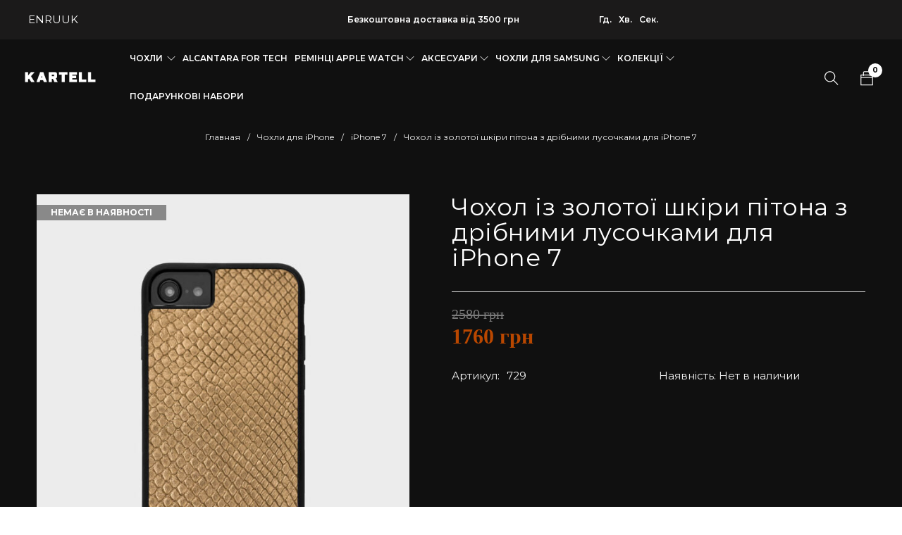

--- FILE ---
content_type: text/html; charset=UTF-8
request_url: https://kartell.store/product/chehol-iz-zolotoj-kozhi-pitona-s-melkimi-cheshujkami-dlya-iphone-7/
body_size: 70440
content:
<!DOCTYPE html>
<html lang="ru-RU">
<head><meta charset="UTF-8" /><script>if(navigator.userAgent.match(/MSIE|Internet Explorer/i)||navigator.userAgent.match(/Trident\/7\..*?rv:11/i)){var href=document.location.href;if(!href.match(/[?&]nowprocket/)){if(href.indexOf("?")==-1){if(href.indexOf("#")==-1){document.location.href=href+"?nowprocket=1"}else{document.location.href=href.replace("#","?nowprocket=1#")}}else{if(href.indexOf("#")==-1){document.location.href=href+"&nowprocket=1"}else{document.location.href=href.replace("#","&nowprocket=1#")}}}}</script><script>(()=>{class RocketLazyLoadScripts{constructor(){this.v="2.0.4",this.userEvents=["keydown","keyup","mousedown","mouseup","mousemove","mouseover","mouseout","touchmove","touchstart","touchend","touchcancel","wheel","click","dblclick","input"],this.attributeEvents=["onblur","onclick","oncontextmenu","ondblclick","onfocus","onmousedown","onmouseenter","onmouseleave","onmousemove","onmouseout","onmouseover","onmouseup","onmousewheel","onscroll","onsubmit"]}async t(){this.i(),this.o(),/iP(ad|hone)/.test(navigator.userAgent)&&this.h(),this.u(),this.l(this),this.m(),this.k(this),this.p(this),this._(),await Promise.all([this.R(),this.L()]),this.lastBreath=Date.now(),this.S(this),this.P(),this.D(),this.O(),this.M(),await this.C(this.delayedScripts.normal),await this.C(this.delayedScripts.defer),await this.C(this.delayedScripts.async),await this.T(),await this.F(),await this.j(),await this.A(),window.dispatchEvent(new Event("rocket-allScriptsLoaded")),this.everythingLoaded=!0,this.lastTouchEnd&&await new Promise(t=>setTimeout(t,500-Date.now()+this.lastTouchEnd)),this.I(),this.H(),this.U(),this.W()}i(){this.CSPIssue=sessionStorage.getItem("rocketCSPIssue"),document.addEventListener("securitypolicyviolation",t=>{this.CSPIssue||"script-src-elem"!==t.violatedDirective||"data"!==t.blockedURI||(this.CSPIssue=!0,sessionStorage.setItem("rocketCSPIssue",!0))},{isRocket:!0})}o(){window.addEventListener("pageshow",t=>{this.persisted=t.persisted,this.realWindowLoadedFired=!0},{isRocket:!0}),window.addEventListener("pagehide",()=>{this.onFirstUserAction=null},{isRocket:!0})}h(){let t;function e(e){t=e}window.addEventListener("touchstart",e,{isRocket:!0}),window.addEventListener("touchend",function i(o){o.changedTouches[0]&&t.changedTouches[0]&&Math.abs(o.changedTouches[0].pageX-t.changedTouches[0].pageX)<10&&Math.abs(o.changedTouches[0].pageY-t.changedTouches[0].pageY)<10&&o.timeStamp-t.timeStamp<200&&(window.removeEventListener("touchstart",e,{isRocket:!0}),window.removeEventListener("touchend",i,{isRocket:!0}),"INPUT"===o.target.tagName&&"text"===o.target.type||(o.target.dispatchEvent(new TouchEvent("touchend",{target:o.target,bubbles:!0})),o.target.dispatchEvent(new MouseEvent("mouseover",{target:o.target,bubbles:!0})),o.target.dispatchEvent(new PointerEvent("click",{target:o.target,bubbles:!0,cancelable:!0,detail:1,clientX:o.changedTouches[0].clientX,clientY:o.changedTouches[0].clientY})),event.preventDefault()))},{isRocket:!0})}q(t){this.userActionTriggered||("mousemove"!==t.type||this.firstMousemoveIgnored?"keyup"===t.type||"mouseover"===t.type||"mouseout"===t.type||(this.userActionTriggered=!0,this.onFirstUserAction&&this.onFirstUserAction()):this.firstMousemoveIgnored=!0),"click"===t.type&&t.preventDefault(),t.stopPropagation(),t.stopImmediatePropagation(),"touchstart"===this.lastEvent&&"touchend"===t.type&&(this.lastTouchEnd=Date.now()),"click"===t.type&&(this.lastTouchEnd=0),this.lastEvent=t.type,t.composedPath&&t.composedPath()[0].getRootNode()instanceof ShadowRoot&&(t.rocketTarget=t.composedPath()[0]),this.savedUserEvents.push(t)}u(){this.savedUserEvents=[],this.userEventHandler=this.q.bind(this),this.userEvents.forEach(t=>window.addEventListener(t,this.userEventHandler,{passive:!1,isRocket:!0})),document.addEventListener("visibilitychange",this.userEventHandler,{isRocket:!0})}U(){this.userEvents.forEach(t=>window.removeEventListener(t,this.userEventHandler,{passive:!1,isRocket:!0})),document.removeEventListener("visibilitychange",this.userEventHandler,{isRocket:!0}),this.savedUserEvents.forEach(t=>{(t.rocketTarget||t.target).dispatchEvent(new window[t.constructor.name](t.type,t))})}m(){const t="return false",e=Array.from(this.attributeEvents,t=>"data-rocket-"+t),i="["+this.attributeEvents.join("],[")+"]",o="[data-rocket-"+this.attributeEvents.join("],[data-rocket-")+"]",s=(e,i,o)=>{o&&o!==t&&(e.setAttribute("data-rocket-"+i,o),e["rocket"+i]=new Function("event",o),e.setAttribute(i,t))};new MutationObserver(t=>{for(const n of t)"attributes"===n.type&&(n.attributeName.startsWith("data-rocket-")||this.everythingLoaded?n.attributeName.startsWith("data-rocket-")&&this.everythingLoaded&&this.N(n.target,n.attributeName.substring(12)):s(n.target,n.attributeName,n.target.getAttribute(n.attributeName))),"childList"===n.type&&n.addedNodes.forEach(t=>{if(t.nodeType===Node.ELEMENT_NODE)if(this.everythingLoaded)for(const i of[t,...t.querySelectorAll(o)])for(const t of i.getAttributeNames())e.includes(t)&&this.N(i,t.substring(12));else for(const e of[t,...t.querySelectorAll(i)])for(const t of e.getAttributeNames())this.attributeEvents.includes(t)&&s(e,t,e.getAttribute(t))})}).observe(document,{subtree:!0,childList:!0,attributeFilter:[...this.attributeEvents,...e]})}I(){this.attributeEvents.forEach(t=>{document.querySelectorAll("[data-rocket-"+t+"]").forEach(e=>{this.N(e,t)})})}N(t,e){const i=t.getAttribute("data-rocket-"+e);i&&(t.setAttribute(e,i),t.removeAttribute("data-rocket-"+e))}k(t){Object.defineProperty(HTMLElement.prototype,"onclick",{get(){return this.rocketonclick||null},set(e){this.rocketonclick=e,this.setAttribute(t.everythingLoaded?"onclick":"data-rocket-onclick","this.rocketonclick(event)")}})}S(t){function e(e,i){let o=e[i];e[i]=null,Object.defineProperty(e,i,{get:()=>o,set(s){t.everythingLoaded?o=s:e["rocket"+i]=o=s}})}e(document,"onreadystatechange"),e(window,"onload"),e(window,"onpageshow");try{Object.defineProperty(document,"readyState",{get:()=>t.rocketReadyState,set(e){t.rocketReadyState=e},configurable:!0}),document.readyState="loading"}catch(t){console.log("WPRocket DJE readyState conflict, bypassing")}}l(t){this.originalAddEventListener=EventTarget.prototype.addEventListener,this.originalRemoveEventListener=EventTarget.prototype.removeEventListener,this.savedEventListeners=[],EventTarget.prototype.addEventListener=function(e,i,o){o&&o.isRocket||!t.B(e,this)&&!t.userEvents.includes(e)||t.B(e,this)&&!t.userActionTriggered||e.startsWith("rocket-")||t.everythingLoaded?t.originalAddEventListener.call(this,e,i,o):(t.savedEventListeners.push({target:this,remove:!1,type:e,func:i,options:o}),"mouseenter"!==e&&"mouseleave"!==e||t.originalAddEventListener.call(this,e,t.savedUserEvents.push,o))},EventTarget.prototype.removeEventListener=function(e,i,o){o&&o.isRocket||!t.B(e,this)&&!t.userEvents.includes(e)||t.B(e,this)&&!t.userActionTriggered||e.startsWith("rocket-")||t.everythingLoaded?t.originalRemoveEventListener.call(this,e,i,o):t.savedEventListeners.push({target:this,remove:!0,type:e,func:i,options:o})}}J(t,e){this.savedEventListeners=this.savedEventListeners.filter(i=>{let o=i.type,s=i.target||window;return e!==o||t!==s||(this.B(o,s)&&(i.type="rocket-"+o),this.$(i),!1)})}H(){EventTarget.prototype.addEventListener=this.originalAddEventListener,EventTarget.prototype.removeEventListener=this.originalRemoveEventListener,this.savedEventListeners.forEach(t=>this.$(t))}$(t){t.remove?this.originalRemoveEventListener.call(t.target,t.type,t.func,t.options):this.originalAddEventListener.call(t.target,t.type,t.func,t.options)}p(t){let e;function i(e){return t.everythingLoaded?e:e.split(" ").map(t=>"load"===t||t.startsWith("load.")?"rocket-jquery-load":t).join(" ")}function o(o){function s(e){const s=o.fn[e];o.fn[e]=o.fn.init.prototype[e]=function(){return this[0]===window&&t.userActionTriggered&&("string"==typeof arguments[0]||arguments[0]instanceof String?arguments[0]=i(arguments[0]):"object"==typeof arguments[0]&&Object.keys(arguments[0]).forEach(t=>{const e=arguments[0][t];delete arguments[0][t],arguments[0][i(t)]=e})),s.apply(this,arguments),this}}if(o&&o.fn&&!t.allJQueries.includes(o)){const e={DOMContentLoaded:[],"rocket-DOMContentLoaded":[]};for(const t in e)document.addEventListener(t,()=>{e[t].forEach(t=>t())},{isRocket:!0});o.fn.ready=o.fn.init.prototype.ready=function(i){function s(){parseInt(o.fn.jquery)>2?setTimeout(()=>i.bind(document)(o)):i.bind(document)(o)}return"function"==typeof i&&(t.realDomReadyFired?!t.userActionTriggered||t.fauxDomReadyFired?s():e["rocket-DOMContentLoaded"].push(s):e.DOMContentLoaded.push(s)),o([])},s("on"),s("one"),s("off"),t.allJQueries.push(o)}e=o}t.allJQueries=[],o(window.jQuery),Object.defineProperty(window,"jQuery",{get:()=>e,set(t){o(t)}})}P(){const t=new Map;document.write=document.writeln=function(e){const i=document.currentScript,o=document.createRange(),s=i.parentElement;let n=t.get(i);void 0===n&&(n=i.nextSibling,t.set(i,n));const c=document.createDocumentFragment();o.setStart(c,0),c.appendChild(o.createContextualFragment(e)),s.insertBefore(c,n)}}async R(){return new Promise(t=>{this.userActionTriggered?t():this.onFirstUserAction=t})}async L(){return new Promise(t=>{document.addEventListener("DOMContentLoaded",()=>{this.realDomReadyFired=!0,t()},{isRocket:!0})})}async j(){return this.realWindowLoadedFired?Promise.resolve():new Promise(t=>{window.addEventListener("load",t,{isRocket:!0})})}M(){this.pendingScripts=[];this.scriptsMutationObserver=new MutationObserver(t=>{for(const e of t)e.addedNodes.forEach(t=>{"SCRIPT"!==t.tagName||t.noModule||t.isWPRocket||this.pendingScripts.push({script:t,promise:new Promise(e=>{const i=()=>{const i=this.pendingScripts.findIndex(e=>e.script===t);i>=0&&this.pendingScripts.splice(i,1),e()};t.addEventListener("load",i,{isRocket:!0}),t.addEventListener("error",i,{isRocket:!0}),setTimeout(i,1e3)})})})}),this.scriptsMutationObserver.observe(document,{childList:!0,subtree:!0})}async F(){await this.X(),this.pendingScripts.length?(await this.pendingScripts[0].promise,await this.F()):this.scriptsMutationObserver.disconnect()}D(){this.delayedScripts={normal:[],async:[],defer:[]},document.querySelectorAll("script[type$=rocketlazyloadscript]").forEach(t=>{t.hasAttribute("data-rocket-src")?t.hasAttribute("async")&&!1!==t.async?this.delayedScripts.async.push(t):t.hasAttribute("defer")&&!1!==t.defer||"module"===t.getAttribute("data-rocket-type")?this.delayedScripts.defer.push(t):this.delayedScripts.normal.push(t):this.delayedScripts.normal.push(t)})}async _(){await this.L();let t=[];document.querySelectorAll("script[type$=rocketlazyloadscript][data-rocket-src]").forEach(e=>{let i=e.getAttribute("data-rocket-src");if(i&&!i.startsWith("data:")){i.startsWith("//")&&(i=location.protocol+i);try{const o=new URL(i).origin;o!==location.origin&&t.push({src:o,crossOrigin:e.crossOrigin||"module"===e.getAttribute("data-rocket-type")})}catch(t){}}}),t=[...new Map(t.map(t=>[JSON.stringify(t),t])).values()],this.Y(t,"preconnect")}async G(t){if(await this.K(),!0!==t.noModule||!("noModule"in HTMLScriptElement.prototype))return new Promise(e=>{let i;function o(){(i||t).setAttribute("data-rocket-status","executed"),e()}try{if(navigator.userAgent.includes("Firefox/")||""===navigator.vendor||this.CSPIssue)i=document.createElement("script"),[...t.attributes].forEach(t=>{let e=t.nodeName;"type"!==e&&("data-rocket-type"===e&&(e="type"),"data-rocket-src"===e&&(e="src"),i.setAttribute(e,t.nodeValue))}),t.text&&(i.text=t.text),t.nonce&&(i.nonce=t.nonce),i.hasAttribute("src")?(i.addEventListener("load",o,{isRocket:!0}),i.addEventListener("error",()=>{i.setAttribute("data-rocket-status","failed-network"),e()},{isRocket:!0}),setTimeout(()=>{i.isConnected||e()},1)):(i.text=t.text,o()),i.isWPRocket=!0,t.parentNode.replaceChild(i,t);else{const i=t.getAttribute("data-rocket-type"),s=t.getAttribute("data-rocket-src");i?(t.type=i,t.removeAttribute("data-rocket-type")):t.removeAttribute("type"),t.addEventListener("load",o,{isRocket:!0}),t.addEventListener("error",i=>{this.CSPIssue&&i.target.src.startsWith("data:")?(console.log("WPRocket: CSP fallback activated"),t.removeAttribute("src"),this.G(t).then(e)):(t.setAttribute("data-rocket-status","failed-network"),e())},{isRocket:!0}),s?(t.fetchPriority="high",t.removeAttribute("data-rocket-src"),t.src=s):t.src="data:text/javascript;base64,"+window.btoa(unescape(encodeURIComponent(t.text)))}}catch(i){t.setAttribute("data-rocket-status","failed-transform"),e()}});t.setAttribute("data-rocket-status","skipped")}async C(t){const e=t.shift();return e?(e.isConnected&&await this.G(e),this.C(t)):Promise.resolve()}O(){this.Y([...this.delayedScripts.normal,...this.delayedScripts.defer,...this.delayedScripts.async],"preload")}Y(t,e){this.trash=this.trash||[];let i=!0;var o=document.createDocumentFragment();t.forEach(t=>{const s=t.getAttribute&&t.getAttribute("data-rocket-src")||t.src;if(s&&!s.startsWith("data:")){const n=document.createElement("link");n.href=s,n.rel=e,"preconnect"!==e&&(n.as="script",n.fetchPriority=i?"high":"low"),t.getAttribute&&"module"===t.getAttribute("data-rocket-type")&&(n.crossOrigin=!0),t.crossOrigin&&(n.crossOrigin=t.crossOrigin),t.integrity&&(n.integrity=t.integrity),t.nonce&&(n.nonce=t.nonce),o.appendChild(n),this.trash.push(n),i=!1}}),document.head.appendChild(o)}W(){this.trash.forEach(t=>t.remove())}async T(){try{document.readyState="interactive"}catch(t){}this.fauxDomReadyFired=!0;try{await this.K(),this.J(document,"readystatechange"),document.dispatchEvent(new Event("rocket-readystatechange")),await this.K(),document.rocketonreadystatechange&&document.rocketonreadystatechange(),await this.K(),this.J(document,"DOMContentLoaded"),document.dispatchEvent(new Event("rocket-DOMContentLoaded")),await this.K(),this.J(window,"DOMContentLoaded"),window.dispatchEvent(new Event("rocket-DOMContentLoaded"))}catch(t){console.error(t)}}async A(){try{document.readyState="complete"}catch(t){}try{await this.K(),this.J(document,"readystatechange"),document.dispatchEvent(new Event("rocket-readystatechange")),await this.K(),document.rocketonreadystatechange&&document.rocketonreadystatechange(),await this.K(),this.J(window,"load"),window.dispatchEvent(new Event("rocket-load")),await this.K(),window.rocketonload&&window.rocketonload(),await this.K(),this.allJQueries.forEach(t=>t(window).trigger("rocket-jquery-load")),await this.K(),this.J(window,"pageshow");const t=new Event("rocket-pageshow");t.persisted=this.persisted,window.dispatchEvent(t),await this.K(),window.rocketonpageshow&&window.rocketonpageshow({persisted:this.persisted})}catch(t){console.error(t)}}async K(){Date.now()-this.lastBreath>45&&(await this.X(),this.lastBreath=Date.now())}async X(){return document.hidden?new Promise(t=>setTimeout(t)):new Promise(t=>requestAnimationFrame(t))}B(t,e){return e===document&&"readystatechange"===t||(e===document&&"DOMContentLoaded"===t||(e===window&&"DOMContentLoaded"===t||(e===window&&"load"===t||e===window&&"pageshow"===t)))}static run(){(new RocketLazyLoadScripts).t()}}RocketLazyLoadScripts.run()})();</script>
<link rel="preload" href="https://kartell.store/wp-content/uploads/2020/11/SFUIDisplay-Light.ttf" as="font" crossorigin>
	<link rel="preload" href="https://kartell.store/wp-content/themes/catana/css/fonts/themify/themify.woff" as="font" crossorigin>
	<link rel="preload" href="https://kartell.store/wp-content/themes/catana/css/fonts/Fontawesome/fontawesome-webfont.woff2" as="font" crossorigin>
	<!--<link rel="preload" href="https://kartell.store/wp-content/uploads/2024/05/kartell-logo-black.webp" as="image" media="(max-width: 767px)">-->
	<link rel="preload" fetchpriority="high" as="image" href="https://kartell.store/wp-content/uploads/2024/05/kartell-logo-black.webp" type="image/webp" media="(max-width: 767px)">
	<link rel="preload" fetchpriority="high" href="https://kartell.store/wp-content/uploads/2024/05/kartell-logo-black-2.webp" as="image" type="image/webp" media="(min-width: 768px)">
	<link rel="preload" fetchpriority="high" href="https://kartell.store/wp-content/uploads/2024/05/ban-var-1-mob-kopiya-1.webp" as="image" type="image/webp" media="(max-width: 767px)">
	<link rel="preload" fetchpriority="high" href="https://kartell.store/wp-content/uploads/2024/05/ban2-kopiya1-kopiya-1.webp" as="image" type="image/webp" media="(min-width: 768px)">

		

			<meta name="viewport" content="width=device-width, initial-scale=1.0, maximum-scale=1" />
	
	
	
	<script type="text/template" id="tmpl-variation-template">
	<div class="woocommerce-variation-description">{{{ data.variation.variation_description }}}</div>
	<div class="woocommerce-variation-price">{{{ data.variation.price_html }}}</div>
	<div class="woocommerce-variation-availability">{{{ data.variation.availability_html }}}</div>
</script>
<script type="text/template" id="tmpl-unavailable-variation-template">
	<p role="alert">Этот товар недоступен. Пожалуйста, выберите другую комбинацию.</p>
</script>
<meta name='robots' content='index, follow, max-image-preview:large, max-snippet:-1, max-video-preview:-1' />
	<style>img:is([sizes="auto" i], [sizes^="auto," i]) { contain-intrinsic-size: 3000px 1500px }</style>
	<link rel="alternate" hreflang="uk" href="https://kartell.store/product/chehol-iz-zolotoj-kozhi-pitona-s-melkimi-cheshujkami-dlya-iphone-7/" />
<link rel="alternate" hreflang="en" href="https://kartell.store/en/product/chehol-iz-zolotoj-kozhi-pitona-s-melkimi-cheshujkami-dlya-iphone-7/" />
<link rel="alternate" hreflang="ru" href="https://kartell.store/ru/product/chehol-iz-zolotoj-kozhi-pitona-s-melkimi-cheshujkami-dlya-iphone-7/" />

<!-- Google Tag Manager for WordPress by gtm4wp.com -->
<script data-cfasync="false" data-pagespeed-no-defer>
	var gtm4wp_datalayer_name = "dataLayer";
	var dataLayer = dataLayer || [];
	const gtm4wp_use_sku_instead = false;
	const gtm4wp_currency = 'UAH';
	const gtm4wp_product_per_impression = 10;
	const gtm4wp_clear_ecommerce = false;
	const gtm4wp_datalayer_max_timeout = 2000;
</script>
<!-- End Google Tag Manager for WordPress by gtm4wp.com -->
	<!-- This site is optimized with the Yoast SEO plugin v26.3 - https://yoast.com/wordpress/plugins/seo/ -->
	<title>Чохол із золотої шкіри пітона з дрібними лусочками для iPhone 7 купити за найкращою ціною з доставкою по Україні</title>
<link data-rocket-prefetch href="https://fonts.googleapis.com" rel="dns-prefetch">
<link data-rocket-preload as="style" href="https://fonts.googleapis.com/css?family=Montserrat%3A400%2C700%2C600&#038;display=swap" rel="preload">
<link href="https://fonts.googleapis.com/css?family=Montserrat%3A400%2C700%2C600&#038;display=swap" media="print" onload="this.media=&#039;all&#039;" rel="stylesheet">
<noscript><link rel="stylesheet" href="https://fonts.googleapis.com/css?family=Montserrat%3A400%2C700%2C600&#038;display=swap"></noscript><link rel="preload" data-rocket-preload as="image" href="https://kartell.store/wp-content/uploads/2021/11/iphone7leather10-610x763.jpg" fetchpriority="high">
	<meta name="description" content="Купити Чохол із золотої шкіри пітона з дрібними лусочками для iPhone 7 ⏩ в інтернет-магазині Kartell ⭐ Краща ціна на Чохол із золотої шкіри пітона з дрібними лусочками для iPhone 7 ☑️ Висока якість ☑️ Ручна робота від українського виробника." />
	<link rel="canonical" href="https://kartell.store/product/chehol-iz-zolotoj-kozhi-pitona-s-melkimi-cheshujkami-dlya-iphone-7/" />
	<meta property="og:locale" content="ru_RU" />
	<meta property="og:type" content="article" />
	<meta property="og:title" content="Чохол із золотої шкіри пітона з дрібними лусочками для iPhone 7 купити за найкращою ціною з доставкою по Україні" />
	<meta property="og:description" content="Купити Чохол із золотої шкіри пітона з дрібними лусочками для iPhone 7 ⏩ в інтернет-магазині Kartell ⭐ Краща ціна на Чохол із золотої шкіри пітона з дрібними лусочками для iPhone 7 ☑️ Висока якість ☑️ Ручна робота від українського виробника." />
	<meta property="og:url" content="https://kartell.store/product/chehol-iz-zolotoj-kozhi-pitona-s-melkimi-cheshujkami-dlya-iphone-7/" />
	<meta property="og:site_name" content="Kartell" />
	<meta property="article:modified_time" content="2025-02-05T05:01:48+00:00" />
	<meta property="og:image" content="https://kartell.store/wp-content/uploads/2021/11/iphone7leather10.jpg" />
	<meta property="og:image:width" content="1023" />
	<meta property="og:image:height" content="1280" />
	<meta property="og:image:type" content="image/jpeg" />
	<meta name="twitter:card" content="summary_large_image" />
	<meta name="twitter:label1" content="Примерное время для чтения" />
	<meta name="twitter:data1" content="2 минуты" />
	<script type="application/ld+json" class="yoast-schema-graph">{"@context":"https://schema.org","@graph":[{"@type":["WebPage","ItemPage"],"@id":"https://kartell.store/product/chehol-iz-zolotoj-kozhi-pitona-s-melkimi-cheshujkami-dlya-iphone-7/","url":"https://kartell.store/product/chehol-iz-zolotoj-kozhi-pitona-s-melkimi-cheshujkami-dlya-iphone-7/","name":"Чохол із золотої шкіри пітона з дрібними лусочками для iPhone 7 купити за найкращою ціною з доставкою по Україні","isPartOf":{"@id":"https://kartell.store/#website"},"primaryImageOfPage":{"@id":"https://kartell.store/product/chehol-iz-zolotoj-kozhi-pitona-s-melkimi-cheshujkami-dlya-iphone-7/#primaryimage"},"image":{"@id":"https://kartell.store/product/chehol-iz-zolotoj-kozhi-pitona-s-melkimi-cheshujkami-dlya-iphone-7/#primaryimage"},"thumbnailUrl":"https://kartell.store/wp-content/uploads/2021/11/iphone7leather10.jpg","datePublished":"2021-11-06T19:12:26+00:00","dateModified":"2025-02-05T05:01:48+00:00","description":"Купити Чохол із золотої шкіри пітона з дрібними лусочками для iPhone 7 ⏩ в інтернет-магазині Kartell ⭐ Краща ціна на Чохол із золотої шкіри пітона з дрібними лусочками для iPhone 7 ☑️ Висока якість ☑️ Ручна робота від українського виробника.","breadcrumb":{"@id":"https://kartell.store/product/chehol-iz-zolotoj-kozhi-pitona-s-melkimi-cheshujkami-dlya-iphone-7/#breadcrumb"},"inLanguage":"ru-RU","potentialAction":[{"@type":"ReadAction","target":["https://kartell.store/product/chehol-iz-zolotoj-kozhi-pitona-s-melkimi-cheshujkami-dlya-iphone-7/"]}]},{"@type":"ImageObject","inLanguage":"ru-RU","@id":"https://kartell.store/product/chehol-iz-zolotoj-kozhi-pitona-s-melkimi-cheshujkami-dlya-iphone-7/#primaryimage","url":"https://kartell.store/wp-content/uploads/2021/11/iphone7leather10.jpg","contentUrl":"https://kartell.store/wp-content/uploads/2021/11/iphone7leather10.jpg","width":1023,"height":1280},{"@type":"BreadcrumbList","@id":"https://kartell.store/product/chehol-iz-zolotoj-kozhi-pitona-s-melkimi-cheshujkami-dlya-iphone-7/#breadcrumb","itemListElement":[{"@type":"ListItem","position":1,"name":"Главная","item":"https://kartell.store/"},{"@type":"ListItem","position":2,"name":"Магазин","item":"https://kartell.store/shop/"},{"@type":"ListItem","position":3,"name":"Чохли для iPhone","item":"https://kartell.store/product-category/chehly-dlya-iphone/"},{"@type":"ListItem","position":4,"name":"iPhone 7","item":"https://kartell.store/product-category/chehly-dlya-iphone/iphone-7/"},{"@type":"ListItem","position":5,"name":"Чохол із золотої шкіри пітона з дрібними лусочками для iPhone 7"}]},{"@type":"WebSite","@id":"https://kartell.store/#website","url":"https://kartell.store/","name":"Kartell","description":"Ukraine","publisher":{"@id":"https://kartell.store/#organization"},"potentialAction":[{"@type":"SearchAction","target":{"@type":"EntryPoint","urlTemplate":"https://kartell.store/?s={search_term_string}"},"query-input":{"@type":"PropertyValueSpecification","valueRequired":true,"valueName":"search_term_string"}}],"inLanguage":"ru-RU"},{"@type":"Organization","@id":"https://kartell.store/#organization","name":"Kartell","url":"https://kartell.store/","logo":{"@type":"ImageObject","inLanguage":"ru-RU","@id":"https://kartell.store/#/schema/logo/image/","url":"https://kartell.store/wp-content/uploads/2023/05/cropped-KARTELL-favi.webp","contentUrl":"https://kartell.store/wp-content/uploads/2023/05/cropped-KARTELL-favi.webp","width":512,"height":512,"caption":"Kartell"},"image":{"@id":"https://kartell.store/#/schema/logo/image/"}}]}</script>
	<!-- / Yoast SEO plugin. -->


<link rel='dns-prefetch' href='//fonts.googleapis.com' />
<link href='https://fonts.gstatic.com' crossorigin rel='preconnect' />
<link data-minify="1" rel='stylesheet' id='wp-block-library-css' href='https://kartell.store/wp-content/cache/min/1/wp-includes/css/dist/block-library/style.css?ver=1762868638' type='text/css' media='all' />
<style id='classic-theme-styles-inline-css' type='text/css'>
/**
 * These rules are needed for backwards compatibility.
 * They should match the button element rules in the base theme.json file.
 */
.wp-block-button__link {
	color: #ffffff;
	background-color: #32373c;
	border-radius: 9999px; /* 100% causes an oval, but any explicit but really high value retains the pill shape. */

	/* This needs a low specificity so it won't override the rules from the button element if defined in theme.json. */
	box-shadow: none;
	text-decoration: none;

	/* The extra 2px are added to size solids the same as the outline versions.*/
	padding: calc(0.667em + 2px) calc(1.333em + 2px);

	font-size: 1.125em;
}

.wp-block-file__button {
	background: #32373c;
	color: #ffffff;
	text-decoration: none;
}

</style>
<link data-minify="1" rel='stylesheet' id='cr-frontend-css-css' href='https://kartell.store/wp-content/cache/min/1/wp-content/plugins/customer-reviews-woocommerce/css/frontend.css?ver=1762868638' type='text/css' media='all' />
<link data-minify="1" rel='stylesheet' id='cr-badges-css-css' href='https://kartell.store/wp-content/cache/min/1/wp-content/plugins/customer-reviews-woocommerce/css/badges.css?ver=1762868638' type='text/css' media='all' />
<style id='global-styles-inline-css' type='text/css'>
:root{--wp--preset--aspect-ratio--square: 1;--wp--preset--aspect-ratio--4-3: 4/3;--wp--preset--aspect-ratio--3-4: 3/4;--wp--preset--aspect-ratio--3-2: 3/2;--wp--preset--aspect-ratio--2-3: 2/3;--wp--preset--aspect-ratio--16-9: 16/9;--wp--preset--aspect-ratio--9-16: 9/16;--wp--preset--color--black: #000000;--wp--preset--color--cyan-bluish-gray: #abb8c3;--wp--preset--color--white: #ffffff;--wp--preset--color--pale-pink: #f78da7;--wp--preset--color--vivid-red: #cf2e2e;--wp--preset--color--luminous-vivid-orange: #ff6900;--wp--preset--color--luminous-vivid-amber: #fcb900;--wp--preset--color--light-green-cyan: #7bdcb5;--wp--preset--color--vivid-green-cyan: #00d084;--wp--preset--color--pale-cyan-blue: #8ed1fc;--wp--preset--color--vivid-cyan-blue: #0693e3;--wp--preset--color--vivid-purple: #9b51e0;--wp--preset--gradient--vivid-cyan-blue-to-vivid-purple: linear-gradient(135deg,rgba(6,147,227,1) 0%,rgb(155,81,224) 100%);--wp--preset--gradient--light-green-cyan-to-vivid-green-cyan: linear-gradient(135deg,rgb(122,220,180) 0%,rgb(0,208,130) 100%);--wp--preset--gradient--luminous-vivid-amber-to-luminous-vivid-orange: linear-gradient(135deg,rgba(252,185,0,1) 0%,rgba(255,105,0,1) 100%);--wp--preset--gradient--luminous-vivid-orange-to-vivid-red: linear-gradient(135deg,rgba(255,105,0,1) 0%,rgb(207,46,46) 100%);--wp--preset--gradient--very-light-gray-to-cyan-bluish-gray: linear-gradient(135deg,rgb(238,238,238) 0%,rgb(169,184,195) 100%);--wp--preset--gradient--cool-to-warm-spectrum: linear-gradient(135deg,rgb(74,234,220) 0%,rgb(151,120,209) 20%,rgb(207,42,186) 40%,rgb(238,44,130) 60%,rgb(251,105,98) 80%,rgb(254,248,76) 100%);--wp--preset--gradient--blush-light-purple: linear-gradient(135deg,rgb(255,206,236) 0%,rgb(152,150,240) 100%);--wp--preset--gradient--blush-bordeaux: linear-gradient(135deg,rgb(254,205,165) 0%,rgb(254,45,45) 50%,rgb(107,0,62) 100%);--wp--preset--gradient--luminous-dusk: linear-gradient(135deg,rgb(255,203,112) 0%,rgb(199,81,192) 50%,rgb(65,88,208) 100%);--wp--preset--gradient--pale-ocean: linear-gradient(135deg,rgb(255,245,203) 0%,rgb(182,227,212) 50%,rgb(51,167,181) 100%);--wp--preset--gradient--electric-grass: linear-gradient(135deg,rgb(202,248,128) 0%,rgb(113,206,126) 100%);--wp--preset--gradient--midnight: linear-gradient(135deg,rgb(2,3,129) 0%,rgb(40,116,252) 100%);--wp--preset--font-size--small: 13px;--wp--preset--font-size--medium: 20px;--wp--preset--font-size--large: 36px;--wp--preset--font-size--x-large: 42px;--wp--preset--spacing--20: 0.44rem;--wp--preset--spacing--30: 0.67rem;--wp--preset--spacing--40: 1rem;--wp--preset--spacing--50: 1.5rem;--wp--preset--spacing--60: 2.25rem;--wp--preset--spacing--70: 3.38rem;--wp--preset--spacing--80: 5.06rem;--wp--preset--shadow--natural: 6px 6px 9px rgba(0, 0, 0, 0.2);--wp--preset--shadow--deep: 12px 12px 50px rgba(0, 0, 0, 0.4);--wp--preset--shadow--sharp: 6px 6px 0px rgba(0, 0, 0, 0.2);--wp--preset--shadow--outlined: 6px 6px 0px -3px rgba(255, 255, 255, 1), 6px 6px rgba(0, 0, 0, 1);--wp--preset--shadow--crisp: 6px 6px 0px rgba(0, 0, 0, 1);}:where(.is-layout-flex){gap: 0.5em;}:where(.is-layout-grid){gap: 0.5em;}body .is-layout-flex{display: flex;}.is-layout-flex{flex-wrap: wrap;align-items: center;}.is-layout-flex > :is(*, div){margin: 0;}body .is-layout-grid{display: grid;}.is-layout-grid > :is(*, div){margin: 0;}:where(.wp-block-columns.is-layout-flex){gap: 2em;}:where(.wp-block-columns.is-layout-grid){gap: 2em;}:where(.wp-block-post-template.is-layout-flex){gap: 1.25em;}:where(.wp-block-post-template.is-layout-grid){gap: 1.25em;}.has-black-color{color: var(--wp--preset--color--black) !important;}.has-cyan-bluish-gray-color{color: var(--wp--preset--color--cyan-bluish-gray) !important;}.has-white-color{color: var(--wp--preset--color--white) !important;}.has-pale-pink-color{color: var(--wp--preset--color--pale-pink) !important;}.has-vivid-red-color{color: var(--wp--preset--color--vivid-red) !important;}.has-luminous-vivid-orange-color{color: var(--wp--preset--color--luminous-vivid-orange) !important;}.has-luminous-vivid-amber-color{color: var(--wp--preset--color--luminous-vivid-amber) !important;}.has-light-green-cyan-color{color: var(--wp--preset--color--light-green-cyan) !important;}.has-vivid-green-cyan-color{color: var(--wp--preset--color--vivid-green-cyan) !important;}.has-pale-cyan-blue-color{color: var(--wp--preset--color--pale-cyan-blue) !important;}.has-vivid-cyan-blue-color{color: var(--wp--preset--color--vivid-cyan-blue) !important;}.has-vivid-purple-color{color: var(--wp--preset--color--vivid-purple) !important;}.has-black-background-color{background-color: var(--wp--preset--color--black) !important;}.has-cyan-bluish-gray-background-color{background-color: var(--wp--preset--color--cyan-bluish-gray) !important;}.has-white-background-color{background-color: var(--wp--preset--color--white) !important;}.has-pale-pink-background-color{background-color: var(--wp--preset--color--pale-pink) !important;}.has-vivid-red-background-color{background-color: var(--wp--preset--color--vivid-red) !important;}.has-luminous-vivid-orange-background-color{background-color: var(--wp--preset--color--luminous-vivid-orange) !important;}.has-luminous-vivid-amber-background-color{background-color: var(--wp--preset--color--luminous-vivid-amber) !important;}.has-light-green-cyan-background-color{background-color: var(--wp--preset--color--light-green-cyan) !important;}.has-vivid-green-cyan-background-color{background-color: var(--wp--preset--color--vivid-green-cyan) !important;}.has-pale-cyan-blue-background-color{background-color: var(--wp--preset--color--pale-cyan-blue) !important;}.has-vivid-cyan-blue-background-color{background-color: var(--wp--preset--color--vivid-cyan-blue) !important;}.has-vivid-purple-background-color{background-color: var(--wp--preset--color--vivid-purple) !important;}.has-black-border-color{border-color: var(--wp--preset--color--black) !important;}.has-cyan-bluish-gray-border-color{border-color: var(--wp--preset--color--cyan-bluish-gray) !important;}.has-white-border-color{border-color: var(--wp--preset--color--white) !important;}.has-pale-pink-border-color{border-color: var(--wp--preset--color--pale-pink) !important;}.has-vivid-red-border-color{border-color: var(--wp--preset--color--vivid-red) !important;}.has-luminous-vivid-orange-border-color{border-color: var(--wp--preset--color--luminous-vivid-orange) !important;}.has-luminous-vivid-amber-border-color{border-color: var(--wp--preset--color--luminous-vivid-amber) !important;}.has-light-green-cyan-border-color{border-color: var(--wp--preset--color--light-green-cyan) !important;}.has-vivid-green-cyan-border-color{border-color: var(--wp--preset--color--vivid-green-cyan) !important;}.has-pale-cyan-blue-border-color{border-color: var(--wp--preset--color--pale-cyan-blue) !important;}.has-vivid-cyan-blue-border-color{border-color: var(--wp--preset--color--vivid-cyan-blue) !important;}.has-vivid-purple-border-color{border-color: var(--wp--preset--color--vivid-purple) !important;}.has-vivid-cyan-blue-to-vivid-purple-gradient-background{background: var(--wp--preset--gradient--vivid-cyan-blue-to-vivid-purple) !important;}.has-light-green-cyan-to-vivid-green-cyan-gradient-background{background: var(--wp--preset--gradient--light-green-cyan-to-vivid-green-cyan) !important;}.has-luminous-vivid-amber-to-luminous-vivid-orange-gradient-background{background: var(--wp--preset--gradient--luminous-vivid-amber-to-luminous-vivid-orange) !important;}.has-luminous-vivid-orange-to-vivid-red-gradient-background{background: var(--wp--preset--gradient--luminous-vivid-orange-to-vivid-red) !important;}.has-very-light-gray-to-cyan-bluish-gray-gradient-background{background: var(--wp--preset--gradient--very-light-gray-to-cyan-bluish-gray) !important;}.has-cool-to-warm-spectrum-gradient-background{background: var(--wp--preset--gradient--cool-to-warm-spectrum) !important;}.has-blush-light-purple-gradient-background{background: var(--wp--preset--gradient--blush-light-purple) !important;}.has-blush-bordeaux-gradient-background{background: var(--wp--preset--gradient--blush-bordeaux) !important;}.has-luminous-dusk-gradient-background{background: var(--wp--preset--gradient--luminous-dusk) !important;}.has-pale-ocean-gradient-background{background: var(--wp--preset--gradient--pale-ocean) !important;}.has-electric-grass-gradient-background{background: var(--wp--preset--gradient--electric-grass) !important;}.has-midnight-gradient-background{background: var(--wp--preset--gradient--midnight) !important;}.has-small-font-size{font-size: var(--wp--preset--font-size--small) !important;}.has-medium-font-size{font-size: var(--wp--preset--font-size--medium) !important;}.has-large-font-size{font-size: var(--wp--preset--font-size--large) !important;}.has-x-large-font-size{font-size: var(--wp--preset--font-size--x-large) !important;}
:where(.wp-block-post-template.is-layout-flex){gap: 1.25em;}:where(.wp-block-post-template.is-layout-grid){gap: 1.25em;}
:where(.wp-block-columns.is-layout-flex){gap: 2em;}:where(.wp-block-columns.is-layout-grid){gap: 2em;}
:root :where(.wp-block-pullquote){font-size: 1.5em;line-height: 1.6;}
</style>
<link data-minify="1" rel='stylesheet' id='inweb-toc-style-css' href='https://kartell.store/wp-content/cache/min/1/wp-content/plugins/inweb-toc/css/style.css?ver=1762868638' type='text/css' media='all' />
<link data-minify="1" rel='stylesheet' id='js_composer_front-css' href='https://kartell.store/wp-content/cache/min/1/wp-content/plugins/js_composer/assets/css/js_composer.min.css?ver=1762868638' type='text/css' media='all' />
<link data-minify="1" rel='stylesheet' id='ts-shortcode-css' href='https://kartell.store/wp-content/cache/min/1/wp-content/plugins/themesky/css/shortcode.css?ver=1762868639' type='text/css' media='all' />
<link data-minify="1" rel='stylesheet' id='owl-carousel-css' href='https://kartell.store/wp-content/cache/min/1/wp-content/plugins/themesky/css/owl.carousel.css?ver=1762868639' type='text/css' media='all' />
<link rel='stylesheet' id='photoswipe-css' href='https://kartell.store/wp-content/plugins/woocommerce/assets/css/photoswipe/photoswipe.min.css?ver=10.3.4' type='text/css' media='all' />
<link rel='stylesheet' id='photoswipe-default-skin-css' href='https://kartell.store/wp-content/plugins/woocommerce/assets/css/photoswipe/default-skin/default-skin.min.css?ver=10.3.4' type='text/css' media='all' />
<link data-minify="1" rel='stylesheet' id='woocommerce-layout-css' href='https://kartell.store/wp-content/cache/min/1/wp-content/plugins/woocommerce/assets/css/woocommerce-layout.css?ver=1762868639' type='text/css' media='all' />
<link data-minify="1" rel='stylesheet' id='woocommerce-smallscreen-css' href='https://kartell.store/wp-content/cache/min/1/wp-content/plugins/woocommerce/assets/css/woocommerce-smallscreen.css?ver=1762868639' type='text/css' media='only screen and (max-width: 768px)' />
<link data-minify="1" rel='stylesheet' id='woocommerce-general-css' href='https://kartell.store/wp-content/cache/min/1/wp-content/plugins/woocommerce/assets/css/woocommerce.css?ver=1762868639' type='text/css' media='all' />
<style id='woocommerce-inline-inline-css' type='text/css'>
.woocommerce form .form-row .required { visibility: visible; }
</style>
<link data-minify="1" rel='stylesheet' id='xoo-cp-style-css' href='https://kartell.store/wp-content/cache/min/1/wp-content/plugins/added-to-cart-popup-woocommerce/assets/css/xoo-cp-style.css?ver=1762868639' type='text/css' media='all' />
<style id='xoo-cp-style-inline-css' type='text/css'>
span.xcp-chng{
				display: none;
			}
			.xoo-cp-container{
				max-width: 650px;
			}
			.xcp-btn{
				background-color: #000000;
				color: #ffffff;
				font-size: 14px;
				border-radius: 0px;
				border: 1px solid #000000;
			}
			.xcp-btn:hover{
				color: #ffffff;
			}
			td.xoo-cp-pimg{
				width: 100%;
			}
			table.xoo-cp-pdetails , table.xoo-cp-pdetails tr{
				border: 0!important;
			}
			table.xoo-cp-pdetails td{
				border-style: solid;
				border-width: 0px;
				border-color: #ebe9eb;
			}
</style>
<link data-minify="1" rel='stylesheet' id='free-shipping-label-public-css' href='https://kartell.store/wp-content/cache/min/1/wp-content/plugins/free-shipping-label/assets/build/fsl-public.css?ver=1762868639' type='text/css' media='all' />
<link data-minify="1" rel='stylesheet' id='dashicons-css' href='https://kartell.store/wp-content/cache/min/1/wp-includes/css/dashicons.css?ver=1762868639' type='text/css' media='all' />
<link data-minify="1" rel='stylesheet' id='thickbox-css' href='https://kartell.store/wp-content/cache/min/1/wp-includes/js/thickbox/thickbox.css?ver=1762868639' type='text/css' media='all' />
<link data-minify="1" rel='stylesheet' id='swatchly-pro-frontend-css' href='https://kartell.store/wp-content/cache/min/1/wp-content/plugins/swatchly-pro/assets/css/frontend.css?ver=1762868639' type='text/css' media='all' />
<link data-minify="1" rel='stylesheet' id='vpd-public-css' href='https://kartell.store/wp-content/cache/min/1/wp-content/plugins/variation-price-display/public/css/public.css?ver=1762868639' type='text/css' media='all' />
<link data-minify="1" rel='stylesheet' id='wpcvs-frontend-css' href='https://kartell.store/wp-content/cache/min/1/wp-content/plugins/wpc-variation-swatches/assets/css/frontend.css?ver=1762868639' type='text/css' media='all' />
<link data-minify="1" rel='stylesheet' id='catana-reset-css' href='https://kartell.store/wp-content/cache/min/1/wp-content/themes/catana/css/reset.css?ver=1762868639' type='text/css' media='all' />
<link data-minify="1" rel='stylesheet' id='catana-style-css' href='https://kartell.store/wp-content/cache/min/1/wp-content/themes/catana/style.css?ver=1762868645' type='text/css' media='all' />
<link data-minify="1" rel='stylesheet' id='catana-child-style-css' href='https://kartell.store/wp-content/cache/min/1/wp-content/themes/catana-child/style.css?ver=1762868645' type='text/css' media='all' />
<link data-minify="1" rel='stylesheet' id='wc_j_upsellator_css-css' href='https://kartell.store/wp-content/cache/min/1/wp-content/plugins/wc-j-upsellator/assets/frontend/css/upsellator-style.css?ver=1762868645' type='text/css' media='all' />
<style id='wc_j_upsellator_css-inline-css' type='text/css'>
               
				:root{					
					--font-color:#3E3E3E;
					--item-count-background:#ffb000;
					--item-count-color:#FFFFFF;
					--modal-bg-color:#FFFFFF;
					--button-color:#3E3E3E;
					--font-button-color:#FFFFFF;				
					--wcj-button-color-hover:#FFFFFF;
					--wcj-button-font-color-hover:#3E3E3E;		
					--shipping_bar_bar_background:#0a0a0a;
					--shipping_bar_bar_background_empty:#fbfbfb;
					--shipping_bar_success_background:#9dc192;	
					--free-gift-color:#ffb000;	
					--gift-text-color:#FFFFFF;
					--upsell-color:#000000;	
					--upsell-text-color:#FFFFFF;
					--upsell-modal-close:#3E3E3E;	
					--upsell-modal-close-text:#FFFFFF;
					--base_font_size:15px;	
					--modal-cart-image-ratio:1.2;				
				}
</style>
<noscript></noscript><link data-minify="1" rel='stylesheet' id='font-awesome-css' href='https://kartell.store/wp-content/cache/min/1/wp-content/themes/catana/css/font-awesome.css?ver=1762868645' type='text/css' media='all' />
<link data-minify="1" rel='stylesheet' id='themify-icon-css' href='https://kartell.store/wp-content/cache/min/1/wp-content/themes/catana/css/themify-icons.css?ver=1762868645' type='text/css' media='all' />
<link data-minify="1" rel='stylesheet' id='catana-responsive-css' href='https://kartell.store/wp-content/cache/min/1/wp-content/themes/catana/css/responsive.css?ver=1762868645' type='text/css' media='all' />
<link data-minify="1" rel='stylesheet' id='slick-css-css' href='https://kartell.store/wp-content/cache/min/1/wp-content/themes/catana/css/slick.theme.css?ver=1762868645' type='text/css' media='all' />
<link rel='stylesheet' id='prettyphoto-css' href='https://kartell.store/wp-content/plugins/js_composer/assets/lib/vendor/prettyphoto/css/prettyPhoto.min.css?ver=8.7.2' type='text/css' media='all' />
<link data-minify="1" rel='stylesheet' id='catana-dynamic-css-css' href='https://kartell.store/wp-content/cache/min/1/wp-content/uploads/catanachild.css?ver=1762868645' type='text/css' media='all' />
<!--n2css--><!--n2js--><script type="rocketlazyloadscript" data-minify="1" data-rocket-type="text/javascript" data-rocket-src="https://kartell.store/wp-content/cache/min/1/wp-includes/js/dist/development/react-refresh-runtime.js?ver=1762868645" id="wp-react-refresh-runtime-js" data-rocket-defer defer></script>
<script type="rocketlazyloadscript" data-minify="1" data-rocket-type="text/javascript" data-rocket-src="https://kartell.store/wp-content/cache/min/1/wp-includes/js/dist/development/react-refresh-entry.js?ver=1762868645" id="wp-react-refresh-entry-js" data-rocket-defer defer></script>
<script type="text/javascript" src="https://kartell.store/wp-includes/js/jquery/jquery.js?ver=3.7.1" id="jquery-core-js" data-rocket-defer defer></script>
<script type="rocketlazyloadscript" data-minify="1" data-rocket-type="text/javascript" data-rocket-src="https://kartell.store/wp-content/cache/min/1/wp-includes/js/jquery/jquery-migrate.js?ver=1762868645" id="jquery-migrate-js" data-rocket-defer defer></script>
<script type="rocketlazyloadscript" data-minify="1" data-rocket-type="text/javascript" data-rocket-src="https://kartell.store/wp-content/cache/min/1/wp-content/plugins/add-coupon-by-link-for-woocommerce/public/js/add-coupon-by-link-woocommerce-public.js?ver=1762868645" id="add-coupon-by-link-woocommerce-js" data-rocket-defer defer></script>
<script data-minify="1" type="text/javascript" src="https://kartell.store/wp-content/cache/min/1/wp-content/plugins/woocommerce/assets/js/jquery-blockui/jquery.blockUI.js?ver=1762868645" id="wc-jquery-blockui-js" data-wp-strategy="defer" data-rocket-defer defer></script>
<script type="text/javascript" id="wc-add-to-cart-js-extra">
/* <![CDATA[ */
var wc_add_to_cart_params = {"ajax_url":"\/wp-admin\/admin-ajax.php","wc_ajax_url":"\/?wc-ajax=%%endpoint%%&jcart_page_id=10372","i18n_view_cart":"\u041f\u0440\u043e\u0441\u043c\u043e\u0442\u0440 \u043a\u043e\u0440\u0437\u0438\u043d\u044b","cart_url":"https:\/\/kartell.store\/cart\/","is_cart":"","cart_redirect_after_add":"no","gt_translate_keys":["i18n_view_cart",{"key":"cart_url","format":"url"}]};
/* ]]> */
</script>
<script type="rocketlazyloadscript" data-minify="1" data-rocket-type="text/javascript" data-rocket-src="https://kartell.store/wp-content/cache/min/1/wp-content/plugins/woocommerce/assets/js/frontend/add-to-cart.js?ver=1762868645" id="wc-add-to-cart-js" data-wp-strategy="defer" data-rocket-defer defer></script>
<script data-minify="1" type="text/javascript" src="https://kartell.store/wp-content/cache/min/1/wp-content/plugins/woocommerce/assets/js/photoswipe/photoswipe.js?ver=1762868645" id="wc-photoswipe-js" defer="defer" data-wp-strategy="defer"></script>
<script data-minify="1" type="text/javascript" src="https://kartell.store/wp-content/cache/min/1/wp-content/plugins/woocommerce/assets/js/photoswipe/photoswipe-ui-default.js?ver=1762868645" id="wc-photoswipe-ui-default-js" defer="defer" data-wp-strategy="defer"></script>
<script type="text/javascript" id="wc-single-product-js-extra">
/* <![CDATA[ */
var wc_single_product_params = {"i18n_required_rating_text":"\u041f\u043e\u0436\u0430\u043b\u0443\u0439\u0441\u0442\u0430, \u043f\u043e\u0441\u0442\u0430\u0432\u044c\u0442\u0435 \u043e\u0446\u0435\u043d\u043a\u0443","i18n_rating_options":["1 \u0438\u0437 5 \u0437\u0432\u0451\u0437\u0434","2 \u0438\u0437 5 \u0437\u0432\u0451\u0437\u0434","3 \u0438\u0437 5 \u0437\u0432\u0451\u0437\u0434","4 \u0438\u0437 5 \u0437\u0432\u0451\u0437\u0434","5 \u0438\u0437 5 \u0437\u0432\u0451\u0437\u0434"],"i18n_product_gallery_trigger_text":"\u041f\u0440\u043e\u0441\u043c\u043e\u0442\u0440 \u0433\u0430\u043b\u0435\u0440\u0435\u0438 \u0438\u0437\u043e\u0431\u0440\u0430\u0436\u0435\u043d\u0438\u0439 \u0432 \u043f\u043e\u043b\u043d\u043e\u044d\u043a\u0440\u0430\u043d\u043d\u043e\u043c \u0440\u0435\u0436\u0438\u043c\u0435","review_rating_required":"yes","flexslider":{"rtl":false,"animation":"slide","smoothHeight":true,"directionNav":false,"controlNav":"thumbnails","slideshow":false,"animationSpeed":500,"animationLoop":false,"allowOneSlide":false},"zoom_enabled":"","zoom_options":[],"photoswipe_enabled":"1","photoswipe_options":{"shareEl":false,"closeOnScroll":false,"history":false,"hideAnimationDuration":0,"showAnimationDuration":0},"flexslider_enabled":"","gt_translate_keys":["i18n_required_rating_text"]};
/* ]]> */
</script>
<script data-minify="1" type="text/javascript" src="https://kartell.store/wp-content/cache/min/1/wp-content/plugins/woocommerce/assets/js/frontend/single-product.js?ver=1762868645" id="wc-single-product-js" defer="defer" data-wp-strategy="defer"></script>
<script type="rocketlazyloadscript" data-minify="1" data-rocket-type="text/javascript" data-rocket-src="https://kartell.store/wp-content/cache/min/1/wp-content/plugins/woocommerce/assets/js/js-cookie/js.cookie.js?ver=1762868645" id="wc-js-cookie-js" defer="defer" data-wp-strategy="defer"></script>
<script type="text/javascript" id="woocommerce-js-extra">
/* <![CDATA[ */
var woocommerce_params = {"ajax_url":"\/wp-admin\/admin-ajax.php","wc_ajax_url":"\/?wc-ajax=%%endpoint%%&jcart_page_id=10372","i18n_password_show":"\u041f\u043e\u043a\u0430\u0437\u0430\u0442\u044c \u043f\u0430\u0440\u043e\u043b\u044c","i18n_password_hide":"\u0421\u043a\u0440\u044b\u0442\u044c \u043f\u0430\u0440\u043e\u043b\u044c"};
/* ]]> */
</script>
<script type="rocketlazyloadscript" data-minify="1" data-rocket-type="text/javascript" data-rocket-src="https://kartell.store/wp-content/cache/min/1/wp-content/plugins/woocommerce/assets/js/frontend/woocommerce.js?ver=1762868645" id="woocommerce-js" defer="defer" data-wp-strategy="defer"></script>
<script type="text/javascript" id="wc-cart-fragments-js-extra">
/* <![CDATA[ */
var wc_cart_fragments_params = {"ajax_url":"\/wp-admin\/admin-ajax.php","wc_ajax_url":"\/?wc-ajax=%%endpoint%%&jcart_page_id=10372","cart_hash_key":"wc_cart_hash_cac50050b1d63df14e9bd053daf530ce","fragment_name":"wc_fragments_cac50050b1d63df14e9bd053daf530ce","request_timeout":"5000"};
/* ]]> */
</script>
<script type="rocketlazyloadscript" data-minify="1" data-rocket-type="text/javascript" data-rocket-src="https://kartell.store/wp-content/cache/min/1/wp-content/plugins/woocommerce/assets/js/frontend/cart-fragments.js?ver=1762868645" id="wc-cart-fragments-js" defer="defer" data-wp-strategy="defer"></script>
<script type="rocketlazyloadscript" data-minify="1" data-rocket-type="text/javascript" data-rocket-src="https://kartell.store/wp-content/cache/min/1/wp-content/plugins/js_composer/assets/js/vendors/woocommerce-add-to-cart.js?ver=1762868645" id="vc_woocommerce-add-to-cart-js-js" data-rocket-defer defer></script>
<script type="text/javascript" id="swatchly-pro-frontend-js-extra">
/* <![CDATA[ */
var swatchly_pro_params = {"is_product":"1","enable_swatches":"1","auto_convert_dropdowns_to_label":"1","tooltip":"1","deselect_on_click":"1","show_selected_attribute_name":"0","variation_label_separator":" : ","product_thumbnail_selector":"","hide_wc_forward_button":"0","enable_cart_popup_notice":"0","enable_catalog_mode":""};
/* ]]> */
</script>
<script type="rocketlazyloadscript" data-minify="1" data-rocket-type="text/javascript" data-rocket-src="https://kartell.store/wp-content/cache/min/1/wp-content/plugins/swatchly-pro/assets/js/frontend.js?ver=1762868645" id="swatchly-pro-frontend-js" data-rocket-defer defer></script>
<script type="rocketlazyloadscript" data-rocket-type="text/javascript" data-rocket-src="https://kartell.store/wp-content/plugins/wpc-variation-swatches/assets/libs/tippy/popper.min.js?ver=4.3.3" id="popper-js" data-rocket-defer defer></script>
<script type="rocketlazyloadscript" data-rocket-type="text/javascript" data-rocket-src="https://kartell.store/wp-content/plugins/wpc-variation-swatches/assets/libs/tippy/tippy-bundle.umd.min.js?ver=4.3.3" id="tippy-js" data-rocket-defer defer></script>
<script type="rocketlazyloadscript"></script><meta name="generator" content="Redux 4.5.8" /><meta name="cdp-version" content="1.5.0" />    <script type="rocketlazyloadscript">
    !function(f,b,e,v,n,t,s)
    {if(f.fbq)return;n=f.fbq=function(){n.callMethod?
    n.callMethod.apply(n,arguments):n.queue.push(arguments)};
    if(!f._fbq)f._fbq=n;n.push=n;n.loaded=!0;n.version='2.0';
    n.queue=[];t=b.createElement(e);t.async=!0;
    t.src=v;s=b.getElementsByTagName(e)[0];
    s.parentNode.insertBefore(t,s)}(window, document,'script',
    'https://connect.facebook.net/en_US/fbevents.js');
    fbq('init', '1620885349330893');
    fbq('track', 'PageView');
    </script>
    <noscript><img height="1" width="1" style="display:none"
    src="https://www.facebook.com/tr?id=1620885349330893&ev=PageView&noscript=1"
    /></noscript>
    <style type="text/css" data-type="vc_shortcodes-custom-css">.vc_custom_1677234926987{padding-top: 30px !important;padding-bottom: 30px !important;background-color: #212020 !important;}.vc_custom_1677234143159{padding-top: 25px !important;background-color: #161616 !important;}.vc_custom_1709743574007{margin-top: 15px !important;}</style>        <script type="rocketlazyloadscript">
          window.WCUS_APP_STATE = [];
        </script>
        
<!-- Google Tag Manager for WordPress by gtm4wp.com -->
<!-- GTM Container placement set to automatic -->
<script data-cfasync="false" data-pagespeed-no-defer type="text/javascript">
	var dataLayer_content = {"pagePostType":"product","pagePostType2":"single-product","pagePostAuthor":"adminkrtll","productRatingCounts":[],"productAverageRating":0,"productReviewCount":0,"productType":"simple","productIsVariable":0};
	dataLayer.push( dataLayer_content );
</script>
<script type="rocketlazyloadscript" data-cfasync="false" data-pagespeed-no-defer data-rocket-type="text/javascript">
(function(w,d,s,l,i){w[l]=w[l]||[];w[l].push({'gtm.start':
new Date().getTime(),event:'gtm.js'});var f=d.getElementsByTagName(s)[0],
j=d.createElement(s),dl=l!='dataLayer'?'&l='+l:'';j.async=true;j.src=
'//www.googletagmanager.com/gtm.js?id='+i+dl;f.parentNode.insertBefore(j,f);
})(window,document,'script','dataLayer','GTM-MJDG844');
</script>
<!-- End Google Tag Manager for WordPress by gtm4wp.com -->	<noscript><style>.woocommerce-product-gallery{ opacity: 1 !important; }</style></noscript>
	<meta name="generator" content="Powered by WPBakery Page Builder - drag and drop page builder for WordPress."/>
<style type="text/css">.swatchly-content .swatchly-text{color:#bfbfbf;}.swatchly-swatch{border-color:#bfbfbf;border-style:solid;}.swatchly-swatch{padding-right:10px;padding-left:10px;}.swatchly-content:hover .swatchly-text,.swatchly-selected .swatchly-content .swatchly-text{color:#ffffff;}.swatchly-swatch:hover,.swatchly-swatch.swatchly-selected{background-color:#0a0a0a;}.swatchly-selected .swatchly-content .swatchly-text{color:#ffffff;}.swatchly-swatch.swatchly-selected{background-color:#000000;}.swatchly-swatch.swatchly-selected{border-color:#000000;border-style:solid;}.swatchly_loop_variation_form .swatchly-content:hover .swatchly-text,.swatchly_loop_variation_form .swatchly-selected .swatchly-content .swatchly-text{color:#ffffff;}.swatchly_loop_variation_form .swatchly-swatch:hover,.swatchly_loop_variation_form .swatchly-swatch.swatchly-selected{background-color:#0a0a0a;}.swatchly_loop_variation_form .swatchly-selected .swatchly-content .swatchly-text{color:#ffffff;}.swatchly_loop_variation_form .swatchly-swatch.swatchly-selected{background-color:#0a0a0a;}</style><link rel="icon" href="https://kartell.store/wp-content/uploads/2023/05/cropped-KARTELL-favi-32x32.webp" sizes="32x32" />
<link rel="icon" href="https://kartell.store/wp-content/uploads/2023/05/cropped-KARTELL-favi-192x192.webp" sizes="192x192" />
<link rel="apple-touch-icon" href="https://kartell.store/wp-content/uploads/2023/05/cropped-KARTELL-favi-180x180.webp" />
<meta name="msapplication-TileImage" content="https://kartell.store/wp-content/uploads/2023/05/cropped-KARTELL-favi-270x270.webp" />
		<style type="text/css" id="wp-custom-css">
			.cr-customer-consent {
	display:none;
}
header .logo img, header .logo-header img, .ts-single-image.logo img, .ts-sidebar-content .logo img, .footer-container .logo img {
	filter:invert(1);
}
.woocommerce-checkout #payment ul.payment_methods li img {
	filter:invert(1);
}
.woocommerce div.product form.cart .button {
background-color: #b94700 !important;
}
.woocommerce div.product form.cart .button:hover {
background-color: rgba(0,0,0,1)!important;
color: #fff!important;
}
.woocommerce div.product div.summary .counter-wrapper {
	display:none;
}
.related .product .meta-wrapper .product-group-button-meta a {
	background:#000 !important;
}
.price del {
color: rgb(122, 122, 122)!important;
}
.woocommerce div.product .woocommerce-tabs ul.tabs li.active {
color: #e0e0e0;
}
.shopping-cart-wrapper .cart-number {
	color:#000;
}
.woocommerce form .form-row input.input-text {
border: 1px solid rgba(215,215,215,1);
padding-left: 15px;
color: #fff !important;
}
.woocommerce #payment div.payment_box {
background: #000000 !important;
color: #fff;
}
.woocommerce-info, .woocommerce .woocommerce-info, .alert.alert-info, .vc_color-alert-info.vc_message_box.vc_message_box-outline {
color: #e7e7e7 !important;
border-color: #939393 !important;
}
.zen-ui-select__dropdown {
	background-color:#000;
}
.button-primary, input[type^="submit"].button-primary, a.button.button-primary, .woocommerce a.button.button-primary, .woocommerce .widget_shopping_cart .buttons>a.button, .woocommerce.widget_shopping_cart .buttons>a.button {
border-color: rgba(255,255,255,1);
color: rgba(255,255,255,1);
background-color: rgba(0, 0, 0, 1);
}
.wc-proceed-to-checkout a.continue-shopping.button {
width: 100%;
border-radius: 0px;
background-color: black !important;
color: #fff;
text-decoration: underline;
}
.popup-model-content h1 {
	font-size: 21px !important;
  line-height: 45px !important;
}
.megamenu-title {
	font-size: 18px;
	font-weight: bold;
}
.wc-timeline-product-title {
	overflow:visible;
	display: contents;
	font-weight:500;
}
.wc-timeline-product .image {
  width: calc(65px * var(--modal-cart-image-ratio ));
}
.devnet_fsl-free-shipping {
  margin: 0rem 0 2rem;
  padding: 0rem 2rem;
}
.radio-image-label {
	display:none;
}
.wc-timeline-product-title {
	font-size: 11px !important;
line-height: 12px !important;
}
.zen-ui-select__option:not(.zen-ui-select__option--disabled):not(.zen-ui-select__option--current):hover {
background: #2b2b2b !important;
}
.zen-ui-select__option--current {
background: #2b2b2b !important;
}

@media screen and (max-width:767px) {
	.ts-menu-drop-icon {
		text-align: end;
		width: 100%;
		height: 30px;
		z-index:999;
	}
	.incade-logo {
	background-position: -12% 10% !important;
	}
	.woocommerce div.product .summary > .woocommerce-product-rating {
  display: none !important;
	}
	.woocommerce div.product div.summary {
      margin-bottom: 40px !important;
  }
}
.product_cat-kollektsiya-chehlov-ukraine-dlya-iphone .swatchly-type-label, .product_cat-kollektsiya-chehlov-ukraine-dlya-samsung .swatchly-type-label  {
	display:none;
}
.product_cat-kollektsiya-chehlov-ukraine-dlya-iphone .swatchly_default_select, .product_cat-kollektsiya-chehlov-ukraine-dlya-samsung .swatchly_default_select {
  display: block !important;
}
.wpcvs-terms {
	display:none;
}
.swatchly_default_select #pa_color {
	display: none !important;
}

.term-remeshki .swatchly_loop_variation_form {
	display:none;
}
.term-remeshki .thumbnail-wrapper .loop-add-to-cart {
	display:none;
}
.term-remeshki .meta-wrapper .product-group-button-meta .loop-add-to-cart {
	display:none !important;
}
.term-remeshki .product-wrapper .meta-wrapper .button {
  display: none !important;
	margin-bottom:15px;
}
.woocommerce div.product .summary > .woocommerce-product-rating {
  display: none !important;
  margin-bottom: 0;
  position: relative;
  top: 255px;
  border-width: 1px 0 0 0;
  border-style: solid;
  padding-top: 12px;
}
.incade-logo {
	background-image:url('https://kartell.store/wp-content/uploads/2023/10/incade-kartell.png');
	background-size:contain;
	background-repeat:no-repeat;
	background-position: 50% 50%;
	color:transparent;
	width:100px;
}
.incade-logo span {
	opacity: 0;
}
.product_cat-incade .tm-has-options {
	display:none !important;
}
/*** Abondent Cart Lift START ***/
.cl-add2cart-modal.show b {
	font-size:1.1em;
	font-weight:600;
}
.cl-add2cart-modal .modal-wrapper .modal-body .cl-alert-cancel {
	width:100%;
}
.cl-add2cart-modal .modal-wrapper .modal-body input[type="email"] {
    border-radius: 0;
    background-color: #fff;
    border: 1px solid #000000;
    height: 50px;
    font-size: 16px;
    color: #000;
}
.cl-add2cart-modal .modal-wrapper .modal-body .plugin-logo {
    width: 96px;
    margin: 0 auto 10px;
}
.cl-add2cart-modal .modal-wrapper {
    max-width: 90%;
    border-radius: 0;
    background-color: #fff;
    transition: all 0.3s ease;
    padding: 40px 25px;
    position: relative;
    box-shadow: 0 20px 50px -15px #000;
}
.cl-add2cart-modal {
	backdrop-filter: blur(8px) ! important;
    -webkit-backdrop-filter: blur(8px) ! important;
    -moz-backdrop-filter: blur(8px) ! important;
}
/*** Abondent Cart Lift END ***/		</style>
		<noscript><style> .wpb_animate_when_almost_visible { opacity: 1; }</style></noscript>
<!-- Global site tag (gtag.js) - Google Analytics -->
<script type="rocketlazyloadscript" async data-rocket-src="https://www.googletagmanager.com/gtag/js?id=UA-138661461-1"></script>
	<script type="rocketlazyloadscript">
	  window.dataLayer = window.dataLayer || [];
	  function gtag(){dataLayer.push(arguments);}
	  gtag('js', new Date());

	  gtag('config', 'UA-138661461-1');
	</script>
<!-- End Google Tag Manager -->
<meta name="google-site-verification" content="xT3BjRDucsJBzhL96qC-t6VkpNLW22K9HoiOm-7XlIU" />
<script type="rocketlazyloadscript">
window['_fs_host'] = 'fullstory.com';
window['_fs_script'] = 'edge.fullstory.com/s/fs.js';
window['_fs_org'] = 'o-1MR9PT-na1';
window['_fs_namespace'] = 'FS';
(function(m,n,e,t,l,o,g,y){
    if (e in m) {if(m.console && m.console.log) { m.console.log('FullStory namespace conflict. Please set window["_fs_namespace"].');} return;}
    g=m[e]=function(a,b,s){g.q?g.q.push([a,b,s]):g._api(a,b,s);};g.q=[];
    o=n.createElement(t);o.async=1;o.crossOrigin='anonymous';o.src='https://'+_fs_script;
    y=n.getElementsByTagName(t)[0];y.parentNode.insertBefore(o,y);
    g.identify=function(i,v,s){g(l,{uid:i},s);if(v)g(l,v,s)};g.setUserVars=function(v,s){g(l,v,s)};g.event=function(i,v,s){g('event',{n:i,p:v},s)};
    g.anonymize=function(){g.identify(!!0)};
    g.shutdown=function(){g("rec",!1)};g.restart=function(){g("rec",!0)};
    g.log = function(a,b){g("log",[a,b])};
    g.consent=function(a){g("consent",!arguments.length||a)};
    g.identifyAccount=function(i,v){o='account';v=v||{};v.acctId=i;g(o,v)};
    g.clearUserCookie=function(){};
    g.setVars=function(n, p){g('setVars',[n,p]);};
    g._w={};y='XMLHttpRequest';g._w[y]=m[y];y='fetch';g._w[y]=m[y];
    if(m[y])m[y]=function(){return g._w[y].apply(this,arguments)};
    g._v="1.3.0";
})(window,document,window['_fs_namespace'],'script','user');
</script>
<meta name="generator" content="WP Rocket 3.20.1.1" data-wpr-features="wpr_delay_js wpr_defer_js wpr_minify_js wpr_preconnect_external_domains wpr_oci wpr_image_dimensions wpr_minify_css wpr_preload_links wpr_desktop" /></head>
<body class="wp-singular product-template-default single single-product postid-10372 wp-theme-catana wp-child-theme-catana-child theme-catana woocommerce woocommerce-page woocommerce-no-js wide header-v3 product-label-rectangle product-style-2 no-quickshop no-wishlist no-compare ts_desktop wpb-js-composer js-comp-ver-8.7.2 vc_responsive product-meta-center load-more-button vpd-loaded">
<!-- Google Tag Manager (noscript) 
<noscript><iframe src="https://www.googletagmanager.com/ns.html?id=GTM-MJDG844"
height="0" width="0" style="display:none;visibility:hidden"></iframe></noscript>
 End Google Tag Manager (noscript) -->


<!-- GTM Container placement set to automatic -->
<!-- Google Tag Manager (noscript) -->
				<noscript><iframe src="https://www.googletagmanager.com/ns.html?id=GTM-MJDG844" height="0" width="0" style="display:none;visibility:hidden" aria-hidden="true"></iframe></noscript>
<!-- End Google Tag Manager (noscript) -->


<script type="rocketlazyloadscript">window.addEventListener('DOMContentLoaded', function() {
	// Instantiate the Bootstrap carousel
$('.vertical').carousel({
  interval: 2000
});
});</script>

<section  class="top-header">
    <div  class="container">
        <div  class="wrapper">

            <ul class="lang" >
			
			


                                <li class="menu-item menu-item-gtranslate"><a href="https://kartell.store/en/product/chehol-iz-zolotoj-kozhi-pitona-s-melkimi-cheshujkami-dlya-iphone-7/" onclick="doGTranslate('uk|en');return false;" title="English" class="glink nturl notranslate">EN</a></li>
                <li  class="menu-item menu-item-gtranslate"><a href="https://kartell.store/ru/product/chehol-iz-zolotoj-kozhi-pitona-s-melkimi-cheshujkami-dlya-iphone-7/" onclick="doGTranslate('uk|ru');return false;" title="Русский" class="glink nturl notranslate">RU</a></li>
                <li class="menu-item menu-item-gtranslate"><a href="https://kartell.store/product/chehol-iz-zolotoj-kozhi-pitona-s-melkimi-cheshujkami-dlya-iphone-7/" onclick="doGTranslate('uk|uk');return false;" title="Українська" class="glink nturl notranslate">UK</a></li>
                				<li style="height: 28px;margin-left: 20px;"> </li>
            </ul>

            <div class="name-discount" >

 
    <div id="carouselExampleControls" class="carousel vertical slide" data-ride="carousel">
      <div class="carousel-inner" role="listbox">
	  	        <div class="carousel-item active">
          <p class="ticker-headline">
		  Безкоштовна доставка від 3500 грн		</p>
        </div>
						      </div>
      
    </div>
  
				<!--
                                     <p>
                        chehol-iz-zolotoj-kozhi-pitona-s-melkimi-cheshujkami-dlya-iphone-7                    </p>
                				 -->
            </div>

            <!--<div class="timer" data-timer="2023,04,15,00,00,00">
                <p>До кінця акції: </p>
                <h6></h6>
            </div>-->
			<div id="countdown" class="countdown timer">
				<!--<p>До кінця акції: </p>-->
				<div class="countdown-number hide">
					<span class="days countdown-time"></span>
					<span class="countdown-text"></span>
				</div>
				<div class="countdown-number">
					<span class="hours countdown-time"></span>
					<span class="countdown-text">Гд.</span>
				</div>
				<div class="countdown-number">
					<span class="minutes countdown-time"></span>
					<span class="countdown-text">Хв.</span>
				</div>
				<div class="countdown-number">
					<span class="seconds countdown-time"></span>
					<span class="countdown-text">Сек.</span>
				</div>
			</div>
        </div>
    </div>
</section>


<div  id="page" class="hfeed site">

			<!-- Page Slider -->
				
		<!-- Search -->
				<div  id="ts-search-sidebar" class="ts-floating-sidebar ">
						
			<div  class="overlay"></div>
			<div  class="ts-search-by-category ts-sidebar-content">
			
								<span class="close"></span>
								
				<h2 class="title">Пошук</h2>
				<form method="get" action="https://kartell.store/" id="searchform-942">
	<div class="search-table">
		<div class="search-field search-content">
			<input type="text" value="" name="s" id="s-942" placeholder="Знайти товари" autocomplete="off" />
						<input type="hidden" name="post_type" value="product" />
					</div>
		<div class="search-button">
			<input type="submit" id="searchsubmit-942" value="Пошук" />
		</div>
	</div>
</form>				
				<div class="ts-search-result-container"></div>
				
			</div>
		</div>
				
		<!-- Group Header Button -->
		<div id="group-icon-header" class="ts-floating-sidebar">
		
			<div class="ts-sidebar-content">
			
				<span class="close"></span>
				
				<div class="logo-wrapper visible-phone">		<div class="logo">
			<a href="https://kartell.store/">
			<!-- Main logo -->
							<img width="700" height="187" src="https://kartell.store/wp-content/uploads/2024/05/kartell-logo-black-2.webp" alt="Kartell" title="Kartell" class="normal-logo" />
						
			<!-- Main logo on mobile -->
							<img width="300" height="80" src="https://kartell.store/wp-content/uploads/2024/05/kartell-logo-black.webp" alt="Kartell" title="Kartell" class="mobile-logo" />
						
			<!-- Sticky logo -->
							<img width="700" height="187" src="https://kartell.store/wp-content/uploads/2024/05/kartell-logo-black-2.webp" alt="Kartell" title="Kartell" class="sticky-logo" />
						
			<!-- Logo Text -->
						</a>
		</div>
		</div>
				
								
				<div class="mobile-menu-wrapper ts-menu visible-phone">
					<div class="menu-main-mobile">
						<nav class="mobile-menu"><ul id="menu-new-main-menu" class="menu"><li id="menu-item-35819" class="menu-item menu-item-type-post_type menu-item-object-page menu-item-has-children menu-item-35819 ts-normal-menu parent">
	<a href="https://kartell.store/chehly-dlya-iphone/"><span class="menu-label" data-hover="Чохли для iPhone">Чохли для iPhone</span></a><span class="ts-menu-drop-icon"></span>
<ul class="sub-menu">
	<li id="menu-item-67429" class="menu-item menu-item-type-taxonomy menu-item-object-product_cat menu-item-67429">
		<a href="https://kartell.store/product-category/chehly-dlya-iphone/iphone-17-pro-max/"><span class="menu-label" data-hover="iPhone 17 Pro Max">iPhone 17 Pro Max</span></a></li>
	<li id="menu-item-67428" class="menu-item menu-item-type-taxonomy menu-item-object-product_cat menu-item-67428">
		<a href="https://kartell.store/product-category/chehly-dlya-iphone/iphone-17-pro/"><span class="menu-label" data-hover="iPhone 17 Pro">iPhone 17 Pro</span></a></li>
	<li id="menu-item-67427" class="menu-item menu-item-type-taxonomy menu-item-object-product_cat menu-item-67427">
		<a href="https://kartell.store/product-category/chehly-dlya-iphone/iphone-17-air/"><span class="menu-label" data-hover="iPhone 17 Air">iPhone 17 Air</span></a></li>
	<li id="menu-item-67426" class="menu-item menu-item-type-taxonomy menu-item-object-product_cat menu-item-67426">
		<a href="https://kartell.store/product-category/chehly-dlya-iphone/iphone-17/"><span class="menu-label" data-hover="iPhone 17">iPhone 17</span></a></li>
	<li id="menu-item-57348" class="menu-item menu-item-type-taxonomy menu-item-object-product_cat menu-item-57348">
		<a href="https://kartell.store/product-category/chehly-dlya-iphone/16promax/"><span class="menu-label" data-hover="iPhone 16 Pro Max">iPhone 16 Pro Max</span></a></li>
	<li id="menu-item-57347" class="menu-item menu-item-type-taxonomy menu-item-object-product_cat menu-item-57347">
		<a href="https://kartell.store/product-category/chehly-dlya-iphone/16pro/"><span class="menu-label" data-hover="iPhone 16 Pro">iPhone 16 Pro</span></a></li>
	<li id="menu-item-57346" class="menu-item menu-item-type-taxonomy menu-item-object-product_cat menu-item-57346">
		<a href="https://kartell.store/product-category/chehly-dlya-iphone/16plus/"><span class="menu-label" data-hover="iPhone 16 Plus">iPhone 16 Plus</span></a></li>
	<li id="menu-item-57345" class="menu-item menu-item-type-taxonomy menu-item-object-product_cat menu-item-57345">
		<a href="https://kartell.store/product-category/chehly-dlya-iphone/16/"><span class="menu-label" data-hover="iPhone 16">iPhone 16</span></a></li>
	<li id="menu-item-54380" class="menu-item menu-item-type-taxonomy menu-item-object-product_cat menu-item-54380">
		<a href="https://kartell.store/product-category/chehly-dlya-iphone/iphone-15-pro-max/"><span class="menu-label" data-hover="iPhone 15 Pro Max">iPhone 15 Pro Max</span></a></li>
	<li id="menu-item-54381" class="menu-item menu-item-type-taxonomy menu-item-object-product_cat menu-item-54381">
		<a href="https://kartell.store/product-category/chehly-dlya-iphone/iphone-15-pro/"><span class="menu-label" data-hover="iPhone 15 Pro">iPhone 15 Pro</span></a></li>
	<li id="menu-item-54363" class="menu-item menu-item-type-taxonomy menu-item-object-product_cat menu-item-54363">
		<a href="https://kartell.store/product-category/chehly-dlya-iphone/iphone-15-plus/"><span class="menu-label" data-hover="iPhone 15 Plus">iPhone 15 Plus</span></a></li>
	<li id="menu-item-54382" class="menu-item menu-item-type-taxonomy menu-item-object-product_cat menu-item-54382">
		<a href="https://kartell.store/product-category/chehly-dlya-iphone/iphone-15/"><span class="menu-label" data-hover="iPhone 15">iPhone 15</span></a></li>
	<li id="menu-item-54362" class="menu-item menu-item-type-taxonomy menu-item-object-product_cat menu-item-54362">
		<a href="https://kartell.store/product-category/chehly-dlya-iphone/iphone-14-pro-max-chehly-dlya-iphone/"><span class="menu-label" data-hover="iPhone 14 Pro Max">iPhone 14 Pro Max</span></a></li>
	<li id="menu-item-54361" class="menu-item menu-item-type-taxonomy menu-item-object-product_cat menu-item-54361">
		<a href="https://kartell.store/product-category/chehly-dlya-iphone/iphone-14-pro/"><span class="menu-label" data-hover="iPhone 14 Pro">iPhone 14 Pro</span></a></li>
	<li id="menu-item-54360" class="menu-item menu-item-type-taxonomy menu-item-object-product_cat menu-item-54360">
		<a href="https://kartell.store/product-category/chehly-dlya-iphone/iphone-14-plus/"><span class="menu-label" data-hover="iPhone 14 Plus">iPhone 14 Plus</span></a></li>
	<li id="menu-item-54359" class="menu-item menu-item-type-taxonomy menu-item-object-product_cat menu-item-54359">
		<a href="https://kartell.store/product-category/chehly-dlya-iphone/iphone-14/"><span class="menu-label" data-hover="iPhone 14">iPhone 14</span></a></li>
	<li id="menu-item-54367" class="menu-item menu-item-type-taxonomy menu-item-object-product_cat menu-item-54367">
		<a href="https://kartell.store/product-category/chehly-dlya-iphone-13/iphone-13-pro-max/"><span class="menu-label" data-hover="iPhone 13 Pro Max">iPhone 13 Pro Max</span></a></li>
	<li id="menu-item-54366" class="menu-item menu-item-type-taxonomy menu-item-object-product_cat menu-item-54366">
		<a href="https://kartell.store/product-category/chehly-dlya-iphone-13/iphone-13-pro/"><span class="menu-label" data-hover="iPhone 13 Pro">iPhone 13 Pro</span></a></li>
	<li id="menu-item-54365" class="menu-item menu-item-type-taxonomy menu-item-object-product_cat menu-item-54365">
		<a href="https://kartell.store/product-category/chehly-dlya-iphone-13/iphone-13-mini/"><span class="menu-label" data-hover="iPhone 13 Mini">iPhone 13 Mini</span></a></li>
	<li id="menu-item-54364" class="menu-item menu-item-type-taxonomy menu-item-object-product_cat menu-item-54364">
		<a href="https://kartell.store/product-category/chehly-dlya-iphone-13/iphone-13/"><span class="menu-label" data-hover="iPhone 13">iPhone 13</span></a></li>
	<li id="menu-item-54358" class="menu-item menu-item-type-taxonomy menu-item-object-product_cat menu-item-54358">
		<a href="https://kartell.store/product-category/chehly-dlya-iphone/iphone-12-pro-max/"><span class="menu-label" data-hover="iPhone 12 Pro Max">iPhone 12 Pro Max</span></a></li>
	<li id="menu-item-54357" class="menu-item menu-item-type-taxonomy menu-item-object-product_cat menu-item-54357">
		<a href="https://kartell.store/product-category/chehly-dlya-iphone/iphone-12-pro/"><span class="menu-label" data-hover="iPhone 12 Pro">iPhone 12 Pro</span></a></li>
	<li id="menu-item-54356" class="menu-item menu-item-type-taxonomy menu-item-object-product_cat menu-item-54356">
		<a href="https://kartell.store/product-category/chehly-dlya-iphone/iphone-12-mini/"><span class="menu-label" data-hover="iPhone 12 Mini">iPhone 12 Mini</span></a></li>
	<li id="menu-item-54355" class="menu-item menu-item-type-taxonomy menu-item-object-product_cat menu-item-54355">
		<a href="https://kartell.store/product-category/chehly-dlya-iphone/iphone-12/"><span class="menu-label" data-hover="iPhone 12">iPhone 12</span></a></li>
	<li id="menu-item-54354" class="menu-item menu-item-type-taxonomy menu-item-object-product_cat menu-item-54354">
		<a href="https://kartell.store/product-category/chehly-dlya-iphone/iphone-11-pro-max/"><span class="menu-label" data-hover="iPhone 11 Pro Max">iPhone 11 Pro Max</span></a></li>
	<li id="menu-item-54353" class="menu-item menu-item-type-taxonomy menu-item-object-product_cat menu-item-54353">
		<a href="https://kartell.store/product-category/chehly-dlya-iphone/iphone-11-pro/"><span class="menu-label" data-hover="iPhone 11 Pro">iPhone 11 Pro</span></a></li>
	<li id="menu-item-54352" class="menu-item menu-item-type-taxonomy menu-item-object-product_cat menu-item-54352">
		<a href="https://kartell.store/product-category/chehly-dlya-iphone/iphone-11/"><span class="menu-label" data-hover="iPhone 11">iPhone 11</span></a></li>
</ul>
</li>
<li id="menu-item-60613" class="menu-item menu-item-type-taxonomy menu-item-object-product_cat menu-item-60613 ts-normal-menu">
	<a href="https://kartell.store/product-category/alcantara-for-tech/"><span class="menu-label" data-hover="Alcantara for Tech">Alcantara for Tech</span></a></li>
<li id="menu-item-35827" class="menu-item menu-item-type-taxonomy menu-item-object-product_cat menu-item-has-children menu-item-35827 ts-normal-menu parent">
	<a href="https://kartell.store/product-category/remeshki/"><span class="menu-label" data-hover="Ремінці Apple Watch">Ремінці Apple Watch</span></a><span class="ts-menu-drop-icon"></span>
<ul class="sub-menu">
	<li id="menu-item-35833" class="menu-item menu-item-type-taxonomy menu-item-object-product_cat menu-item-35833">
		<a href="https://kartell.store/product-category/remeshki/apple-watch-45-mm-7-8-series/"><span class="menu-label" data-hover="Apple Watch 45 мм (7/8/9 Series)">Apple Watch 45 мм (7/8/9 Series)</span></a></li>
	<li id="menu-item-35832" class="menu-item menu-item-type-taxonomy menu-item-object-product_cat menu-item-35832">
		<a href="https://kartell.store/product-category/remeshki/apple-watch-44mm-4-5-6-se-series/"><span class="menu-label" data-hover="Apple Watch 44mm (4/5/6/SE Series)">Apple Watch 44mm (4/5/6/SE Series)</span></a></li>
	<li id="menu-item-35831" class="menu-item menu-item-type-taxonomy menu-item-object-product_cat menu-item-35831">
		<a href="https://kartell.store/product-category/remeshki/apple-watch-42mm-1-2-3-series/"><span class="menu-label" data-hover="Apple Watch 42mm (1/2/3 Series)">Apple Watch 42mm (1/2/3 Series)</span></a></li>
	<li id="menu-item-35834" class="menu-item menu-item-type-taxonomy menu-item-object-product_cat menu-item-35834">
		<a href="https://kartell.store/product-category/remeshki/apple-watch-ultra/"><span class="menu-label" data-hover="Apple Watch Ultra">Apple Watch Ultra</span></a></li>
	<li id="menu-item-35835" class="menu-item menu-item-type-taxonomy menu-item-object-product_cat menu-item-35835">
		<a href="https://kartell.store/product-category/remeshki/apple-watch-ultra-2/"><span class="menu-label" data-hover="Apple Watch Ultra 2">Apple Watch Ultra 2</span></a></li>
	<li id="menu-item-35830" class="menu-item menu-item-type-taxonomy menu-item-object-product_cat menu-item-35830">
		<a href="https://kartell.store/product-category/remeshki/apple-watch-41-mm-7-8-series/"><span class="menu-label" data-hover="Apple Watch 41 мм (7/8/9 Series)">Apple Watch 41 мм (7/8/9 Series)</span></a></li>
	<li id="menu-item-35829" class="menu-item menu-item-type-taxonomy menu-item-object-product_cat menu-item-35829">
		<a href="https://kartell.store/product-category/remeshki/apple-watch-40mm-4-5-6-se-series/"><span class="menu-label" data-hover="Apple Watch 40mm (4/5/6/SE Series)">Apple Watch 40mm (4/5/6/SE Series)</span></a></li>
	<li id="menu-item-35828" class="menu-item menu-item-type-taxonomy menu-item-object-product_cat menu-item-35828">
		<a href="https://kartell.store/product-category/remeshki/apple-watch-38mm-1-2-3-series/"><span class="menu-label" data-hover="Apple Watch 38mm (1/2/3 Series)">Apple Watch 38mm (1/2/3 Series)</span></a></li>
</ul>
</li>
<li id="menu-item-35837" class="menu-item menu-item-type-post_type menu-item-object-page menu-item-has-children menu-item-35837 ts-normal-menu parent">
	<a href="https://kartell.store/chohli-dlya-macbook/"><span class="menu-label" data-hover="Чохол для MacBook">Чохол для MacBook</span></a><span class="ts-menu-drop-icon"></span>
<ul class="sub-menu">
	<li id="menu-item-35838" class="menu-item menu-item-type-taxonomy menu-item-object-product_cat menu-item-35838">
		<a href="https://kartell.store/product-category/chehly-dlya-noutbukov/macbook-air-13-2020/"><span class="menu-label" data-hover="MacBook Air 13 (2020)">MacBook Air 13 (2020)</span></a></li>
	<li id="menu-item-35839" class="menu-item menu-item-type-taxonomy menu-item-object-product_cat menu-item-35839">
		<a href="https://kartell.store/product-category/chehly-dlya-noutbukov/13-air-pro/"><span class="menu-label" data-hover="MacBook Pro 13">MacBook Pro 13</span></a></li>
	<li id="menu-item-35840" class="menu-item menu-item-type-taxonomy menu-item-object-product_cat menu-item-35840">
		<a href="https://kartell.store/product-category/chehly-dlya-noutbukov/14-pro/"><span class="menu-label" data-hover="MacBook Pro 14">MacBook Pro 14</span></a></li>
	<li id="menu-item-35841" class="menu-item menu-item-type-taxonomy menu-item-object-product_cat menu-item-35841">
		<a href="https://kartell.store/product-category/chehly-dlya-noutbukov/15-pro/"><span class="menu-label" data-hover="MacBook Pro 15">MacBook Pro 15</span></a></li>
	<li id="menu-item-35842" class="menu-item menu-item-type-taxonomy menu-item-object-product_cat menu-item-35842">
		<a href="https://kartell.store/product-category/chehly-dlya-noutbukov/16-pro/"><span class="menu-label" data-hover="MacBook Pro 16 (2019)">MacBook Pro 16 (2019)</span></a></li>
	<li id="menu-item-35843" class="menu-item menu-item-type-taxonomy menu-item-object-product_cat menu-item-35843">
		<a href="https://kartell.store/product-category/chehly-dlya-noutbukov/macbook-pro-16-m1-2021/"><span class="menu-label" data-hover="MacBook Pro 16 M1 (2021)">MacBook Pro 16 M1 (2021)</span></a></li>
</ul>
</li>
<li id="menu-item-35863" class="menu-item menu-item-type-post_type menu-item-object-page menu-item-has-children menu-item-35863 ts-normal-menu parent">
	<a href="https://kartell.store/chohli-dlya-airpods/"><span class="menu-label" data-hover="Чохли для AirPods">Чохли для AirPods</span></a><span class="ts-menu-drop-icon"></span>
<ul class="sub-menu">
	<li id="menu-item-35864" class="menu-item menu-item-type-taxonomy menu-item-object-product_cat menu-item-35864">
		<a href="https://kartell.store/product-category/chehly-dlya-airpods-1-2/"><span class="menu-label" data-hover="AirPods 1/2">AirPods 1/2</span></a></li>
	<li id="menu-item-35865" class="menu-item menu-item-type-taxonomy menu-item-object-product_cat menu-item-35865">
		<a href="https://kartell.store/product-category/chohli-dlya-airpods-3/"><span class="menu-label" data-hover="AirPods 3">AirPods 3</span></a></li>
	<li id="menu-item-35866" class="menu-item menu-item-type-taxonomy menu-item-object-product_cat menu-item-35866">
		<a href="https://kartell.store/product-category/chohli-dlya-airpods-pro-pro-2/"><span class="menu-label" data-hover="AirPods Pro/Pro 2">AirPods Pro/Pro 2</span></a></li>
</ul>
</li>
<li id="menu-item-35844" class="menu-item menu-item-type-post_type menu-item-object-page menu-item-has-children menu-item-35844 ts-normal-menu parent">
	<a href="https://kartell.store/aksesuari/"><span class="menu-label" data-hover="Аксесуари">Аксесуари</span></a><span class="ts-menu-drop-icon"></span>
<ul class="sub-menu">
	<li id="menu-item-35845" class="menu-item menu-item-type-taxonomy menu-item-object-product_cat menu-item-35845">
		<a href="https://kartell.store/product-category/aksesuari/brelki-dlya-klyuchiv/"><span class="menu-label" data-hover="Брелки">Брелки</span></a></li>
	<li id="menu-item-35846" class="menu-item menu-item-type-taxonomy menu-item-object-product_cat menu-item-35846">
		<a href="https://kartell.store/product-category/aksesuari/koshelki/"><span class="menu-label" data-hover="Гаманці">Гаманці</span></a></li>
	<li id="menu-item-35847" class="menu-item menu-item-type-taxonomy menu-item-object-product_cat menu-item-35847">
		<a href="https://kartell.store/product-category/aksesuari/kardholdery/"><span class="menu-label" data-hover="Кардхолдери">Кардхолдери</span></a></li>
	<li id="menu-item-35850" class="menu-item menu-item-type-taxonomy menu-item-object-product_cat menu-item-35850">
		<a href="https://kartell.store/product-category/aksesuari/oblozhki-pasporta/"><span class="menu-label" data-hover="Обкладинки паспорта">Обкладинки паспорта</span></a></li>
	<li id="menu-item-35851" class="menu-item menu-item-type-taxonomy menu-item-object-product_cat menu-item-35851">
		<a href="https://kartell.store/product-category/aksesuari/remni/"><span class="menu-label" data-hover="Ремені">Ремені</span></a></li>
	<li id="menu-item-35848" class="menu-item menu-item-type-taxonomy menu-item-object-product_cat menu-item-35848">
		<a href="https://kartell.store/product-category/aksesuari/kilimki-dlya-kompyuternoyi-mishi/"><span class="menu-label" data-hover="Килимки для комп&#8217;ютерної миші">Килимки для комп&#8217;ютерної миші</span></a></li>
	<li id="menu-item-63642" class="menu-item menu-item-type-taxonomy menu-item-object-product_cat menu-item-63642">
		<a href="https://kartell.store/product-category/aksesuari/kilimki-dlya-robochogo-stola/"><span class="menu-label" data-hover="Килимки для робочого стола">Килимки для робочого стола</span></a></li>
</ul>
</li>
<li id="menu-item-36413" class="menu-item menu-item-type-post_type menu-item-object-page menu-item-has-children menu-item-36413 ts-normal-menu parent">
	<a href="https://kartell.store/chohli-dlya-samsung/"><span class="menu-label" data-hover="Чохли для Samsung">Чохли для Samsung</span></a><span class="ts-menu-drop-icon"></span>
<ul class="sub-menu">
	<li id="menu-item-36419" class="menu-item menu-item-type-taxonomy menu-item-object-product_cat menu-item-36419">
		<a href="https://kartell.store/product-category/chehly-dlya-samsung/samsung-s23-ultra/"><span class="menu-label" data-hover="Samsung S23 Ultra">Samsung S23 Ultra</span></a></li>
	<li id="menu-item-36418" class="menu-item menu-item-type-taxonomy menu-item-object-product_cat menu-item-36418">
		<a href="https://kartell.store/product-category/chehly-dlya-samsung/samsung-s23-plus/"><span class="menu-label" data-hover="Samsung S23 Plus">Samsung S23 Plus</span></a></li>
	<li id="menu-item-36417" class="menu-item menu-item-type-taxonomy menu-item-object-product_cat menu-item-36417">
		<a href="https://kartell.store/product-category/chehly-dlya-samsung/samsung-s23/"><span class="menu-label" data-hover="Samsung S23">Samsung S23</span></a></li>
	<li id="menu-item-36416" class="menu-item menu-item-type-taxonomy menu-item-object-product_cat menu-item-36416">
		<a href="https://kartell.store/product-category/chehly-dlya-samsung/samsung-s22-ultra/"><span class="menu-label" data-hover="Samsung S22 Ultra">Samsung S22 Ultra</span></a></li>
	<li id="menu-item-36415" class="menu-item menu-item-type-taxonomy menu-item-object-product_cat menu-item-36415">
		<a href="https://kartell.store/product-category/chehly-dlya-samsung/samsung-s22-plus/"><span class="menu-label" data-hover="Samsung S22 Plus">Samsung S22 Plus</span></a></li>
	<li id="menu-item-36414" class="menu-item menu-item-type-taxonomy menu-item-object-product_cat menu-item-36414">
		<a href="https://kartell.store/product-category/chehly-dlya-samsung/samsung-s22/"><span class="menu-label" data-hover="Samsung S22">Samsung S22</span></a></li>
</ul>
</li>
<li id="menu-item-35836" class="menu-item menu-item-type-taxonomy menu-item-object-product_cat menu-item-35836 ts-normal-menu">
	<a href="https://kartell.store/product-category/nabory/"><span class="menu-label" data-hover="Подарункові набори">Подарункові набори</span></a></li>
<li id="menu-item-36420" class="menu-item menu-item-type-post_type menu-item-object-page menu-item-has-children menu-item-36420 ts-normal-menu parent">
	<a href="https://kartell.store/kollektsiya-chehlov-ukraine/"><span class="menu-label" data-hover="Колекції">Колекції</span></a><span class="ts-menu-drop-icon"></span>
<ul class="sub-menu">
	<li id="menu-item-67371" class="menu-item menu-item-type-taxonomy menu-item-object-product_cat menu-item-67371">
		<a href="https://kartell.store/product-category/kolektsiya-simvoli-viri/"><span class="menu-label" data-hover="Колекція «Символи віри»">Колекція «Символи віри»</span></a></li>
	<li id="menu-item-67370" class="menu-item menu-item-type-taxonomy menu-item-object-product_cat menu-item-67370">
		<a href="https://kartell.store/product-category/kolektsiya-marki-avtomobiliv/"><span class="menu-label" data-hover="Колекція «Марки автомобілів»">Колекція «Марки автомобілів»</span></a></li>
</ul>
</li>
<li id="menu-item-35860" class="menu-item menu-item-type-custom menu-item-object-custom menu-item-has-children menu-item-35860 ts-normal-menu parent">
	<a href="#"><span class="menu-label" data-hover="Подарунки">Подарунки</span></a><span class="ts-menu-drop-icon"></span>
<ul class="sub-menu">
	<li id="menu-item-35861" class="menu-item menu-item-type-taxonomy menu-item-object-product_cat menu-item-35861">
		<a href="https://kartell.store/product-category/podarunkove-pakuvannya/"><span class="menu-label" data-hover="Подарункове пакування">Подарункове пакування</span></a></li>
	<li id="menu-item-35862" class="menu-item menu-item-type-taxonomy menu-item-object-product_cat menu-item-35862">
		<a href="https://kartell.store/product-category/podarunkovi-sertifikati/"><span class="menu-label" data-hover="Подарункові сертифікати">Подарункові сертифікати</span></a></li>
</ul>
</li>
</ul></nav><div class="gtranslate_wrapper" id="gt-wrapper-81826341"></div>						
					</div>
					
				</div>
				
				<div class="group-button-header visible-phone">
					
										
										
										
										
										
				</div>
				
			</div>

		</div>
		
		<!-- Shopping Cart Floating Sidebar -->
				<div id="ts-shopping-cart-sidebar" class="ts-floating-sidebar">
			<div  class="overlay"></div>
			<div class="ts-sidebar-content">
				<span class="close"></span>
				<div class="ts-tiny-cart-wrapper"></div>
			</div>
		</div>
				
		<header  class="ts-header has-sticky">
	<div  class="header-container">
		<div class="header-template show-cart hidden-wishlist show-search">
			<div class="header-middle center-content header-sticky hidden-phone">
				<div class="container">
					
					<div class="header-left logo-wrapper">		<div class="logo">
			<a href="https://kartell.store/">
			<!-- Main logo -->
							<img width="700" height="187" src="https://kartell.store/wp-content/uploads/2024/05/kartell-logo-black-2.webp" alt="Kartell" title="Kartell" class="normal-logo" />
						
			<!-- Main logo on mobile -->
							<img width="300" height="80" src="https://kartell.store/wp-content/uploads/2024/05/kartell-logo-black.webp" alt="Kartell" title="Kartell" class="mobile-logo" />
						
			<!-- Sticky logo -->
							<img width="700" height="187" src="https://kartell.store/wp-content/uploads/2024/05/kartell-logo-black-2.webp" alt="Kartell" title="Kartell" class="sticky-logo" />
						
			<!-- Logo Text -->
						</a>
		</div>
		</div>
					
					<div class="menu-wrapper menu-center hidden-phone">							
						<div class="ts-menu">
							<nav class="main-menu pc-menu ts-mega-menu-wrapper"><ul id="menu-main-mega-menu" class="menu"><li id="menu-item-29773" class="menu-item menu-item-type-custom menu-item-object-custom menu-item-29773 hide ts-megamenu ts-megamenu-columns-0 ts-megamenu-fullwidth parent">
	<a href="#"><span class="menu-label" data-hover="ЧОХЛИ">ЧОХЛИ</span></a><span class="ts-menu-drop-icon"></span>
<ul class="sub-menu">
<li><div class="ts-megamenu-widgets-container ts-megamenu-container"><ul><li id="ts_nav_menu-2" style="background-position: center top;background-size: auto;" class="widget ts-nav-menu-widget"><div class="menu-iphone-series-container"><ul id="menu-iphone-series" class="menu"><li id="menu-item-35939" class="megamenu-title menu-item menu-item-type-post_type menu-item-object-page menu-item-35939"><a href="https://kartell.store/chehly-dlya-iphone/">Чохли для iPhone</a></li>
<li id="menu-item-67433" class="menu-item menu-item-type-taxonomy menu-item-object-product_cat menu-item-67433"><a href="https://kartell.store/product-category/chehly-dlya-iphone/iphone-17-pro-max/">iPhone 17 Pro Max</a></li>
<li id="menu-item-67432" class="menu-item menu-item-type-taxonomy menu-item-object-product_cat menu-item-67432"><a href="https://kartell.store/product-category/chehly-dlya-iphone/iphone-17-pro/">iPhone 17 Pro</a></li>
<li id="menu-item-67431" class="menu-item menu-item-type-taxonomy menu-item-object-product_cat menu-item-67431"><a href="https://kartell.store/product-category/chehly-dlya-iphone/iphone-17-air/">iPhone 17 Air</a></li>
<li id="menu-item-67430" class="menu-item menu-item-type-taxonomy menu-item-object-product_cat menu-item-67430"><a href="https://kartell.store/product-category/chehly-dlya-iphone/iphone-17/">iPhone 17</a></li>
<li id="menu-item-57344" class="menu-item menu-item-type-taxonomy menu-item-object-product_cat menu-item-57344"><a href="https://kartell.store/product-category/chehly-dlya-iphone/16promax/">iPhone 16 Pro Max</a></li>
<li id="menu-item-57343" class="menu-item menu-item-type-taxonomy menu-item-object-product_cat menu-item-57343"><a href="https://kartell.store/product-category/chehly-dlya-iphone/16pro/">iPhone 16 Pro</a></li>
<li id="menu-item-57342" class="menu-item menu-item-type-taxonomy menu-item-object-product_cat menu-item-57342"><a href="https://kartell.store/product-category/chehly-dlya-iphone/16plus/">iPhone 16 Plus</a></li>
<li id="menu-item-57341" class="menu-item menu-item-type-taxonomy menu-item-object-product_cat menu-item-57341"><a href="https://kartell.store/product-category/chehly-dlya-iphone/16/">iPhone 16</a></li>
<li id="menu-item-54546" class="menu-item menu-item-type-taxonomy menu-item-object-product_cat menu-item-54546"><a href="https://kartell.store/product-category/chehly-dlya-iphone/iphone-15-pro-max/">iPhone 15 Pro Max</a></li>
<li id="menu-item-54547" class="menu-item menu-item-type-taxonomy menu-item-object-product_cat menu-item-54547"><a href="https://kartell.store/product-category/chehly-dlya-iphone/iphone-15-pro/">iPhone 15 Pro</a></li>
<li id="menu-item-54554" class="menu-item menu-item-type-taxonomy menu-item-object-product_cat menu-item-54554"><a href="https://kartell.store/product-category/chehly-dlya-iphone/iphone-15-plus/">iPhone 15 Plus</a></li>
<li id="menu-item-54548" class="menu-item menu-item-type-taxonomy menu-item-object-product_cat menu-item-54548"><a href="https://kartell.store/product-category/chehly-dlya-iphone/iphone-15/">iPhone 15</a></li>
</ul></div></li>
<li id="ts_nav_menu-11" style="background-position: left top;background-size: auto;" class="widget ts-nav-menu-widget"><div class="menu-iphone-new-container"><ul id="menu-iphone-new" class="menu"><li id="menu-item-54567" class="megamenu-title menu-item menu-item-type-post_type menu-item-object-page menu-item-54567"><a href="https://kartell.store/chehly-dlya-iphone/">Чохли для iPhone</a></li>
<li id="menu-item-67434" class="menu-item menu-item-type-taxonomy menu-item-object-product_cat menu-item-67434"><a href="https://kartell.store/product-category/chehly-dlya-iphone/iphone-14-pro-max-chehly-dlya-iphone/">iPhone 14 Pro Max</a></li>
<li id="menu-item-67437" class="menu-item menu-item-type-taxonomy menu-item-object-product_cat menu-item-67437"><a href="https://kartell.store/product-category/chehly-dlya-iphone/iphone-14-pro/">iPhone 14 Pro</a></li>
<li id="menu-item-67436" class="menu-item menu-item-type-taxonomy menu-item-object-product_cat menu-item-67436"><a href="https://kartell.store/product-category/chehly-dlya-iphone/iphone-14-plus/">iPhone 14 Plus</a></li>
<li id="menu-item-67435" class="menu-item menu-item-type-taxonomy menu-item-object-product_cat menu-item-67435"><a href="https://kartell.store/product-category/chehly-dlya-iphone/iphone-14/">iPhone 14</a></li>
<li id="menu-item-54571" class="menu-item menu-item-type-taxonomy menu-item-object-product_cat menu-item-54571"><a href="https://kartell.store/product-category/chehly-dlya-iphone-13/iphone-13-pro-max/">iPhone 13 Pro Max</a></li>
<li id="menu-item-54570" class="menu-item menu-item-type-taxonomy menu-item-object-product_cat menu-item-54570"><a href="https://kartell.store/product-category/chehly-dlya-iphone-13/iphone-13-pro/">iPhone 13 Pro</a></li>
<li id="menu-item-54568" class="menu-item menu-item-type-taxonomy menu-item-object-product_cat menu-item-54568"><a href="https://kartell.store/product-category/chehly-dlya-iphone-13/iphone-13/">iPhone 13</a></li>
<li id="menu-item-54569" class="menu-item menu-item-type-taxonomy menu-item-object-product_cat menu-item-54569"><a href="https://kartell.store/product-category/chehly-dlya-iphone-13/iphone-13-mini/">iPhone 13 Mini</a></li>
<li id="menu-item-54573" class="menu-item menu-item-type-post_type menu-item-object-page menu-item-54573"><a href="https://kartell.store/chohli-dlya-iphone-12-seriyi/">iPhone 12 серія</a></li>
<li id="menu-item-54572" class="menu-item menu-item-type-post_type menu-item-object-page menu-item-54572"><a href="https://kartell.store/chohli-dlya-iphone-11-seriyi/">iPhone 11 серія</a></li>
</ul></div></li>
<li id="ts_nav_menu-5" style="background-position: left top;background-size: auto;" class="widget ts-nav-menu-widget"><div class="menu-for-technics-container"><ul id="menu-for-technics" class="menu"><li id="menu-item-29971" class="megamenu-title menu-item menu-item-type-post_type menu-item-object-page menu-item-29971"><a href="https://kartell.store/chohli-dlya-macbook/">Чохли для MacBook</a></li>
<li id="menu-item-29972" class="menu-item menu-item-type-taxonomy menu-item-object-product_cat menu-item-29972"><a href="https://kartell.store/product-category/chehly-dlya-noutbukov/macbook-air-13-2020/">MacBook Air 13 (2020)</a></li>
<li id="menu-item-29973" class="menu-item menu-item-type-taxonomy menu-item-object-product_cat menu-item-29973"><a href="https://kartell.store/product-category/chehly-dlya-noutbukov/13-air-pro/">MacBook Pro 13</a></li>
<li id="menu-item-29974" class="menu-item menu-item-type-taxonomy menu-item-object-product_cat menu-item-29974"><a href="https://kartell.store/product-category/chehly-dlya-noutbukov/14-pro/">MacBook Pro 14</a></li>
<li id="menu-item-29975" class="menu-item menu-item-type-taxonomy menu-item-object-product_cat menu-item-29975"><a href="https://kartell.store/product-category/chehly-dlya-noutbukov/15-pro/">MacBook Pro 15</a></li>
<li id="menu-item-29976" class="menu-item menu-item-type-taxonomy menu-item-object-product_cat menu-item-29976"><a href="https://kartell.store/product-category/chehly-dlya-noutbukov/16-pro/">MacBook Pro 16 (2019)</a></li>
<li id="menu-item-29977" class="menu-item menu-item-type-taxonomy menu-item-object-product_cat menu-item-29977"><a href="https://kartell.store/product-category/chehly-dlya-noutbukov/macbook-pro-16-m1-2021/">MacBook Pro 16 M1 (2021)</a></li>
</ul></div></li>
<li id="ts_nav_menu-6" style="background-position: left top;background-size: auto;" class="widget ts-nav-menu-widget"><div class="menu-airpods-container"><ul id="menu-airpods" class="menu"><li id="menu-item-29904" class="megamenu-title menu-item menu-item-type-post_type menu-item-object-page menu-item-29904"><a href="https://kartell.store/chohli-dlya-airpods/">Чохли для AirPods</a></li>
<li id="menu-item-29769" class="menu-item menu-item-type-taxonomy menu-item-object-product_cat menu-item-29769"><a href="https://kartell.store/product-category/chehly-dlya-airpods-1-2/">AirPods 1/2</a></li>
<li id="menu-item-29770" class="menu-item menu-item-type-taxonomy menu-item-object-product_cat menu-item-29770"><a href="https://kartell.store/product-category/chohli-dlya-airpods-3/">AirPods 3</a></li>
<li id="menu-item-63965" class="menu-item menu-item-type-taxonomy menu-item-object-product_cat menu-item-63965"><a href="https://kartell.store/product-category/chohli-dlya-airpods-4/">AirPods 4</a></li>
<li id="menu-item-29771" class="menu-item menu-item-type-taxonomy menu-item-object-product_cat menu-item-29771"><a href="https://kartell.store/product-category/chohli-dlya-airpods-pro-pro-2/">AirPods Pro/Pro 2</a></li>
</ul></div></li>
</ul></div></li></ul></li>
<li id="menu-item-60599" class="menu-item menu-item-type-taxonomy menu-item-object-product_cat menu-item-60599 ts-normal-menu">
	<a href="https://kartell.store/product-category/alcantara-for-tech/"><span class="menu-label" data-hover="ALCANTARA FOR TECH">ALCANTARA FOR TECH</span></a></li>
<li id="menu-item-35948" class="menu-item menu-item-type-taxonomy menu-item-object-product_cat menu-item-has-children menu-item-35948 ts-normal-menu parent">
	<a href="https://kartell.store/product-category/remeshki/"><span class="menu-label" data-hover="РЕМІНЦІ APPLE WATCH">РЕМІНЦІ APPLE WATCH</span></a><span class="ts-menu-drop-icon"></span>
<ul class="sub-menu">
	<li id="menu-item-35945" class="menu-item menu-item-type-taxonomy menu-item-object-product_cat menu-item-35945">
		<a href="https://kartell.store/product-category/remeshki/apple-watch-45-mm-7-8-series/"><span class="menu-label" data-hover="Apple Watch 45 мм (7/8/9 Series)">Apple Watch 45 мм (7/8/9 Series)</span></a></li>
	<li id="menu-item-35944" class="menu-item menu-item-type-taxonomy menu-item-object-product_cat menu-item-35944">
		<a href="https://kartell.store/product-category/remeshki/apple-watch-44mm-4-5-6-se-series/"><span class="menu-label" data-hover="Apple Watch 44mm (4/5/6/SE Series)">Apple Watch 44mm (4/5/6/SE Series)</span></a></li>
	<li id="menu-item-35943" class="menu-item menu-item-type-taxonomy menu-item-object-product_cat menu-item-35943">
		<a href="https://kartell.store/product-category/remeshki/apple-watch-42mm-1-2-3-series/"><span class="menu-label" data-hover="Apple Watch 42mm (1/2/3 Series)">Apple Watch 42mm (1/2/3 Series)</span></a></li>
	<li id="menu-item-35946" class="menu-item menu-item-type-taxonomy menu-item-object-product_cat menu-item-35946">
		<a href="https://kartell.store/product-category/remeshki/apple-watch-ultra/"><span class="menu-label" data-hover="Apple Watch Ultra">Apple Watch Ultra</span></a></li>
	<li id="menu-item-35947" class="menu-item menu-item-type-taxonomy menu-item-object-product_cat menu-item-35947">
		<a href="https://kartell.store/product-category/remeshki/apple-watch-ultra-2/"><span class="menu-label" data-hover="Apple Watch Ultra 2">Apple Watch Ultra 2</span></a></li>
	<li id="menu-item-35942" class="menu-item menu-item-type-taxonomy menu-item-object-product_cat menu-item-35942">
		<a href="https://kartell.store/product-category/remeshki/apple-watch-41-mm-7-8-series/"><span class="menu-label" data-hover="Apple Watch 41 мм (7/8/9 Series)">Apple Watch 41 мм (7/8/9 Series)</span></a></li>
	<li id="menu-item-35941" class="menu-item menu-item-type-taxonomy menu-item-object-product_cat menu-item-35941">
		<a href="https://kartell.store/product-category/remeshki/apple-watch-40mm-4-5-6-se-series/"><span class="menu-label" data-hover="Apple Watch 40mm (4/5/6/SE Series)">Apple Watch 40mm (4/5/6/SE Series)</span></a></li>
	<li id="menu-item-35940" class="menu-item menu-item-type-taxonomy menu-item-object-product_cat menu-item-35940">
		<a href="https://kartell.store/product-category/remeshki/apple-watch-38mm-1-2-3-series/"><span class="menu-label" data-hover="Apple Watch 38mm (1/2/3 Series)">Apple Watch 38mm (1/2/3 Series)</span></a></li>
</ul>
</li>
<li id="menu-item-29775" class="menu-item menu-item-type-post_type menu-item-object-page menu-item-has-children menu-item-29775 ts-normal-menu parent">
	<a href="https://kartell.store/aksesuari/"><span class="menu-label" data-hover="АКСЕСУАРИ">АКСЕСУАРИ</span></a><span class="ts-menu-drop-icon"></span>
<ul class="sub-menu">
	<li id="menu-item-29781" class="menu-item menu-item-type-taxonomy menu-item-object-product_cat menu-item-29781">
		<a href="https://kartell.store/product-category/aksesuari/brelki-dlya-klyuchiv/"><span class="menu-label" data-hover="Брелки">Брелки</span></a></li>
	<li id="menu-item-30526" class="menu-item menu-item-type-taxonomy menu-item-object-product_cat menu-item-30526">
		<a href="https://kartell.store/product-category/aksesuari/klyuchnitsi/"><span class="menu-label" data-hover="Ключниці">Ключниці</span></a></li>
	<li id="menu-item-29782" class="menu-item menu-item-type-taxonomy menu-item-object-product_cat menu-item-29782">
		<a href="https://kartell.store/product-category/aksesuari/koshelki/"><span class="menu-label" data-hover="Гаманці">Гаманці</span></a></li>
	<li id="menu-item-29783" class="menu-item menu-item-type-taxonomy menu-item-object-product_cat menu-item-29783">
		<a href="https://kartell.store/product-category/aksesuari/kardholdery/"><span class="menu-label" data-hover="Кардхолдери">Кардхолдери</span></a></li>
	<li id="menu-item-30527" class="menu-item menu-item-type-taxonomy menu-item-object-product_cat menu-item-30527">
		<a href="https://kartell.store/product-category/aksesuari/oblozhki-pasporta/"><span class="menu-label" data-hover="Обкладинки паспорта">Обкладинки паспорта</span></a></li>
	<li id="menu-item-30815" class="menu-item menu-item-type-taxonomy menu-item-object-product_cat menu-item-30815">
		<a href="https://kartell.store/product-category/aksesuari/remni/"><span class="menu-label" data-hover="Ремені">Ремені</span></a></li>
	<li id="menu-item-35949" class="menu-item menu-item-type-taxonomy menu-item-object-product_cat menu-item-35949">
		<a href="https://kartell.store/product-category/aksesuari/kilimki-dlya-kompyuternoyi-mishi/"><span class="menu-label" data-hover="Килимки для комп&#8217;ютерної миші">Килимки для комп&#8217;ютерної миші</span></a></li>
	<li id="menu-item-63643" class="menu-item menu-item-type-taxonomy menu-item-object-product_cat menu-item-63643">
		<a href="https://kartell.store/product-category/aksesuari/kilimki-dlya-robochogo-stola/"><span class="menu-label" data-hover="Килимки для робочого стола">Килимки для робочого стола</span></a></li>
</ul>
</li>
<li id="menu-item-36394" class="menu-item menu-item-type-taxonomy menu-item-object-product_cat menu-item-has-children menu-item-36394 ts-normal-menu parent">
	<a href="https://kartell.store/product-category/chehly-dlya-samsung/"><span class="menu-label" data-hover="ЧОХЛИ ДЛЯ SAMSUNG">ЧОХЛИ ДЛЯ SAMSUNG</span></a><span class="ts-menu-drop-icon"></span>
<ul class="sub-menu">
	<li id="menu-item-36400" class="menu-item menu-item-type-taxonomy menu-item-object-product_cat menu-item-36400">
		<a href="https://kartell.store/product-category/chehly-dlya-samsung/samsung-s23-ultra/"><span class="menu-label" data-hover="Samsung S23 Ultra">Samsung S23 Ultra</span></a></li>
	<li id="menu-item-36399" class="menu-item menu-item-type-taxonomy menu-item-object-product_cat menu-item-36399">
		<a href="https://kartell.store/product-category/chehly-dlya-samsung/samsung-s23-plus/"><span class="menu-label" data-hover="Samsung S23 Plus">Samsung S23 Plus</span></a></li>
	<li id="menu-item-36398" class="menu-item menu-item-type-taxonomy menu-item-object-product_cat menu-item-36398">
		<a href="https://kartell.store/product-category/chehly-dlya-samsung/samsung-s23/"><span class="menu-label" data-hover="Samsung S23">Samsung S23</span></a></li>
	<li id="menu-item-36397" class="menu-item menu-item-type-taxonomy menu-item-object-product_cat menu-item-36397">
		<a href="https://kartell.store/product-category/chehly-dlya-samsung/samsung-s22-ultra/"><span class="menu-label" data-hover="Samsung S22 Ultra">Samsung S22 Ultra</span></a></li>
	<li id="menu-item-36396" class="menu-item menu-item-type-taxonomy menu-item-object-product_cat menu-item-36396">
		<a href="https://kartell.store/product-category/chehly-dlya-samsung/samsung-s22-plus/"><span class="menu-label" data-hover="Samsung S22 Plus">Samsung S22 Plus</span></a></li>
	<li id="menu-item-36395" class="menu-item menu-item-type-taxonomy menu-item-object-product_cat menu-item-36395">
		<a href="https://kartell.store/product-category/chehly-dlya-samsung/samsung-s22/"><span class="menu-label" data-hover="Samsung S22">Samsung S22</span></a></li>
</ul>
</li>
<li id="menu-item-29777" class="menu-item menu-item-type-post_type menu-item-object-page menu-item-has-children menu-item-29777 ts-normal-menu parent">
	<a href="https://kartell.store/kollektsiya-chehlov-ukraine/"><span class="menu-label" data-hover="КОЛЕКЦІЇ">КОЛЕКЦІЇ</span></a><span class="ts-menu-drop-icon"></span>
<ul class="sub-menu">
	<li id="menu-item-66043" class="menu-item menu-item-type-taxonomy menu-item-object-product_cat menu-item-66043">
		<a href="https://kartell.store/product-category/kolektsiya-simvoli-viri/"><span class="menu-label" data-hover="Колекція «Символи віри»">Колекція «Символи віри»</span></a></li>
	<li id="menu-item-66042" class="menu-item menu-item-type-taxonomy menu-item-object-product_cat menu-item-66042">
		<a href="https://kartell.store/product-category/kolektsiya-marki-avtomobiliv/"><span class="menu-label" data-hover="Колекція «Марки автомобілів»">Колекція «Марки автомобілів»</span></a></li>
</ul>
</li>
<li id="menu-item-35950" class="menu-item menu-item-type-taxonomy menu-item-object-product_cat menu-item-35950 ts-normal-menu">
	<a href="https://kartell.store/product-category/nabory/"><span class="menu-label" data-hover="ПОДАРУНКОВІ НАБОРИ">ПОДАРУНКОВІ НАБОРИ</span></a></li>
<li class="menu-item menu-item-gtranslate menu-item-has-children notranslate"><a href="#" data-gt-lang="uk" class="gt-current-wrapper notranslate">UK</a><ul class="dropdown-menu sub-menu"><li class="menu-item menu-item-gtranslate-child"><a href="#" data-gt-lang="en" class="notranslate">EN</a></li><li class="menu-item menu-item-gtranslate-child"><a href="#" data-gt-lang="ru" class="notranslate">RU</a></li><li class="menu-item menu-item-gtranslate-child"><a href="#" data-gt-lang="uk" class="gt-current-lang notranslate">UK</a></li></ul></li></ul></nav>						</div>
					</div>

					<div class="header-right">
					
						<div class="ts-group-meta-icon-toggle visible-phone">
							<span class="icon "></span>
						</div>
					
												<div class="shopping-cart-wrapper">			<div class="ts-tiny-cart-wrapper">
								<div class="cart-icon">
					<a class="cart-control" href="https://kartell.store/cart/" title="Подивитись кошик">
						<span class="ic-cart"></span>
						<span class="cart-number">0</span>
					</a>
					
										<span class="cart-drop-icon drop-icon"></span>
									</div>
												<div class="cart-dropdown-form dropdown-container">
					<div class="form-content">
													<label>Ваш кошик порожній.</label>
											</div>
				</div>
							</div>
		</div>
												
												
												
												
							
						
												<div class="search-sidebar-icon search-button">
							<span class="icon "></span>
						</div>
												
					</div>
					
				</div>
			</div>
			<div class="header-middle center-content visible-phone">
				<div class="container">
				
					<div class="header-left">
					
												<div class="ts-group-meta-icon-toggle visible-phone">
							<span class="icon "></span>
						</div>
						
					</div>
					
					<div class="logo-wrapper logo-center">		<div class="logo">
			<a href="https://kartell.store/">
			<!-- Main logo -->
							<img width="700" height="187" src="https://kartell.store/wp-content/uploads/2024/05/kartell-logo-black-2.webp" alt="Kartell" title="Kartell" class="normal-logo" />
						
			<!-- Main logo on mobile -->
							<img width="300" height="80" src="https://kartell.store/wp-content/uploads/2024/05/kartell-logo-black.webp" alt="Kartell" title="Kartell" class="mobile-logo" />
						
			<!-- Sticky logo -->
							<img width="700" height="187" src="https://kartell.store/wp-content/uploads/2024/05/kartell-logo-black-2.webp" alt="Kartell" title="Kartell" class="sticky-logo" />
						
			<!-- Logo Text -->
						</a>
		</div>
		</div>
					
					<div class="header-right">
							
						
						
												<div class="search-sidebar-icon search-button">
							<span class="icon "></span>
						</div>
																		<div class="shopping-cart-wrapper visible-phone no-cart-dropdown">			<div class="ts-tiny-cart-wrapper">
								<div class="cart-icon">
					<a class="cart-control" href="https://kartell.store/cart/" title="Подивитись кошик">
						<span class="ic-cart"></span>
						<span class="cart-number">0</span>
					</a>
					
										<span class="cart-drop-icon drop-icon"></span>
									</div>
												<div class="cart-dropdown-form dropdown-container">
					<div class="form-content">
													<label>Ваш кошик порожній.</label>
											</div>
				</div>
							</div>
		</div>
											</div>
				</div>
			</div>
		</div>		
	</div>
</header>
		
	
	<div  id="main" class="wrapper"><div class="breadcrumb-title-wrapper breadcrumb-v1 no-title" ><div class="breadcrumb-content"><div class="breadcrumb-title"><div class="breadcrumbs"><div class="breadcrumbs-container"><a href="https://kartell.store">Главная</a><span>&#47;</span><a href="https://kartell.store/product-category/chehly-dlya-iphone/">Чохли для iPhone</a><span>&#47;</span><a href="https://kartell.store/product-category/chehly-dlya-iphone/iphone-7/">iPhone 7</a><span>&#47;</span>Чохол із золотої шкіри пітона з дрібними лусочками для iPhone 7</div></div></div></div></div><div  class="page-container no-sidebar show_breadcrumb_v1">
	
	<!-- Left Sidebar -->
		
	
	<div id="main-content" class="ts-col-24">	
		<div id="primary" class="site-content">
	
		
			<div class="woocommerce-notices-wrapper"></div><div id="product-10372" class="thumbnail-summary-default single-no-wishlist single-no-compare product type-product post-10372 status-publish first outofstock product_cat-iphone-7 has-post-thumbnail sale shipping-taxable purchasable product-type-simple wpcvs-active wpcvs-single-replacement-enable">

	<div class="images-thumbnails">

	<div class="images">	<div class="product-label">
	<div ><span class="out-of-stock">Немає в наявності</span></div>	</div>
	<div data-thumb="https://kartell.store/wp-content/uploads/2021/11/iphone7leather10-600x751.jpg" class="woocommerce-product-gallery__image"><a href="https://kartell.store/wp-content/uploads/2021/11/iphone7leather10.jpg"><img width="610" height="763" src="https://kartell.store/wp-content/uploads/2021/11/iphone7leather10-610x763.jpg" class="attachment-woocommerce_single size-woocommerce_single wp-post-image" alt="" data-caption="" data-src="https://kartell.store/wp-content/uploads/2021/11/iphone7leather10.jpg" data-large_image="https://kartell.store/wp-content/uploads/2021/11/iphone7leather10.jpg" data-large_image_width="1023" data-large_image_height="1280" data-index="0" decoding="async" fetchpriority="high" /></a></div></div>
		<div class="thumbnails ts-slider ">
		<div class="thumbnails-container loading">
			<ul class="product-thumbnails">
			<li data-thumb="https://kartell.store/wp-content/uploads/2021/09/DSC04465-1-scaled-385x503.jpg" class="woocommerce-product-gallery__image"><a href="https://kartell.store/wp-content/uploads/2021/09/DSC04465-1-scaled.jpg" class="zoom first"><img width="385" height="503" src="https://kartell.store/wp-content/uploads/2021/09/DSC04465-1-scaled-385x503.jpg" class="attachment-woocommerce_thumbnail size-woocommerce_thumbnail" alt="" data-caption="" data-src="https://kartell.store/wp-content/uploads/2021/09/DSC04465-1-scaled.jpg" data-large_image="https://kartell.store/wp-content/uploads/2021/09/DSC04465-1-scaled.jpg" data-large_image_width="1961" data-large_image_height="2560" data-index="1" decoding="async" /></a></li><li data-thumb="https://kartell.store/wp-content/uploads/2021/09/DSCF5080-3-385x481.jpeg" class="woocommerce-product-gallery__image"><a href="https://kartell.store/wp-content/uploads/2021/09/DSCF5080-3.jpeg" class="zoom"><img width="385" height="481" src="https://kartell.store/wp-content/uploads/2021/09/DSCF5080-3-385x481.jpeg" class="attachment-woocommerce_thumbnail size-woocommerce_thumbnail" alt="" data-caption="" data-src="https://kartell.store/wp-content/uploads/2021/09/DSCF5080-3.jpeg" data-large_image="https://kartell.store/wp-content/uploads/2021/09/DSCF5080-3.jpeg" data-large_image_width="1536" data-large_image_height="1920" data-index="2" decoding="async" /></a></li><li data-thumb="https://kartell.store/wp-content/uploads/2021/09/DSCF5079-1-3-385x481.jpeg" class="woocommerce-product-gallery__image"><a href="https://kartell.store/wp-content/uploads/2021/09/DSCF5079-1-3.jpeg" class="zoom last"><img width="385" height="481" src="https://kartell.store/wp-content/uploads/2021/09/DSCF5079-1-3-385x481.jpeg" class="attachment-woocommerce_thumbnail size-woocommerce_thumbnail" alt="" data-caption="" data-src="https://kartell.store/wp-content/uploads/2021/09/DSCF5079-1-3.jpeg" data-large_image="https://kartell.store/wp-content/uploads/2021/09/DSCF5079-1-3.jpeg" data-large_image_width="1296" data-large_image_height="1620" data-index="3" decoding="async" loading="lazy" /></a></li><li data-thumb="https://kartell.store/wp-content/uploads/2021/09/DSCF5077-1-3-385x481.jpeg" class="woocommerce-product-gallery__image"><a href="https://kartell.store/wp-content/uploads/2021/09/DSCF5077-1-3.jpeg" class="zoom first"><img width="385" height="481" src="https://kartell.store/wp-content/uploads/2021/09/DSCF5077-1-3-385x481.jpeg" class="attachment-woocommerce_thumbnail size-woocommerce_thumbnail" alt="" data-caption="" data-src="https://kartell.store/wp-content/uploads/2021/09/DSCF5077-1-3.jpeg" data-large_image="https://kartell.store/wp-content/uploads/2021/09/DSCF5077-1-3.jpeg" data-large_image_width="1536" data-large_image_height="1920" data-index="4" decoding="async" loading="lazy" /></a></li><li data-thumb="https://kartell.store/wp-content/uploads/2021/09/DSCF5078-1-1-3-385x481.jpeg" class="woocommerce-product-gallery__image"><a href="https://kartell.store/wp-content/uploads/2021/09/DSCF5078-1-1-3.jpeg" class="zoom"><img width="385" height="481" src="https://kartell.store/wp-content/uploads/2021/09/DSCF5078-1-1-3-385x481.jpeg" class="attachment-woocommerce_thumbnail size-woocommerce_thumbnail" alt="" data-caption="" data-src="https://kartell.store/wp-content/uploads/2021/09/DSCF5078-1-1-3.jpeg" data-large_image="https://kartell.store/wp-content/uploads/2021/09/DSCF5078-1-1-3.jpeg" data-large_image_width="1536" data-large_image_height="1920" data-index="5" decoding="async" loading="lazy" /></a></li><li data-thumb="https://kartell.store/wp-content/uploads/2021/09/DSCF5158-3-385x481.jpeg" class="woocommerce-product-gallery__image"><a href="https://kartell.store/wp-content/uploads/2021/09/DSCF5158-3.jpeg" class="zoom last"><img width="385" height="481" src="https://kartell.store/wp-content/uploads/2021/09/DSCF5158-3-385x481.jpeg" class="attachment-woocommerce_thumbnail size-woocommerce_thumbnail" alt="" data-caption="" data-src="https://kartell.store/wp-content/uploads/2021/09/DSCF5158-3.jpeg" data-large_image="https://kartell.store/wp-content/uploads/2021/09/DSCF5158-3.jpeg" data-large_image_width="1536" data-large_image_height="1920" data-index="6" decoding="async" loading="lazy" /></a></li>			</ul>
			
					</div>
		
			</div>
	
</div>

	<div class="summary entry-summary">
		<h1 class="product_title entry-title">Чохол із золотої шкіри пітона з дрібними лусочками для iPhone 7</h1><p class="price"><del aria-hidden="true"><span class="woocommerce-Price-amount amount"><bdi>2580&nbsp;<span class="woocommerce-Price-currencySymbol">грн</span></bdi></span></del> <span class="screen-reader-text">Первоначальная цена составляла 2580&nbsp;грн.</span><ins aria-hidden="true"><span class="woocommerce-Price-amount amount"><bdi>1760&nbsp;<span class="woocommerce-Price-currencySymbol">грн</span></bdi></span></ins><span class="screen-reader-text">Текущая цена: 1760&nbsp;грн.</span></p>

	<div class="woocommerce-product-rating">
		<a href="#reviews" class="woocommerce-review-link" rel="nofollow">Написати відгук</a>	</div>
	
<div class="meta-content"><div class="sku-wrapper product_meta"><span>Артикул:</span><span class="sku">729</span></div>	
		<p class="availability stock out-of-stock" data-original="Нет в наличии" data-class="out-of-stock">
			<label>Наявність:</label>
			<span>Нет в наличии</span>
		</p>	
	</div>	</div>

	
		
	<div class="woocommerce-tabs wc-tabs-wrapper">
		<ul class="tabs wc-tabs" role="tablist">
			
				<li class="description_tab" id="tab-title-description">
					<a href="#tab-description" role="tab" aria-controls="tab-description">
						Опис					</a>
				</li>

			
				<li class="reviews_tab" id="tab-title-reviews">
					<a href="#tab-reviews" role="tab" aria-controls="tab-reviews">
						Відгуки <span class="review-number">0</span>					</a>
				</li>

					</ul>
		
			<div class="woocommerce-Tabs-panel woocommerce-Tabs-panel--description panel entry-content wc-tab" id="tab-description" role="tabpanel" aria-labelledby="tab-title-description">
				
<div class="product-content closed show-more-less">
	<p><span style="font-weight: 400">Статусний чохол зі шкіри пітону для iPhone від Kartell</span></p>
<p><span style="font-weight: 400">Щоб підкреслити Ваш  у унікальність та стиль, ми пропонуємо елітні чохли на Айфон зі шкіри пітона з дрібними лусочками. </span></p>
<p><span style="font-weight: 400">Усі шкіряні чохли виготовляються вручну нашими майстрами. Ми використовуємо найякіснішу шкіру в поєднанні з найкращими матеріалами, щоб забезпечити Вам чохол преміум-класу.</span></p>
<p><span style="font-weight: 400">* Зверніть увагу! Колір та відтінок можуть відрізнятися залежно від налаштувань монітора (яскравість, контраст, насиченість), а також освітлення.</span></p>
<p><span style="font-weight: 400">Чому варто обрати чохол з шкіри пітона?</span></p>
<p><span style="font-weight: 400">Натуральна зміїна шкіра – привілегія людей із високим становищем у суспільстві. Усі вироби у преміальному оформленні підвищують імідж власника. Унікальний чохол для iPhone з натуральної шкіри пітону завжди виглядає розкішно. Стильне оформлення не залишить Вас без уваги оточуючих. </span></p>
<p><span style="font-weight: 400">Якісні матеріали преміум-класу</span></p>
<p><span style="font-weight: 400">Чохол ручної роботи з протиударного силікону із софт тач покриттям, має преміум якість, міцний та зносостійкий за рахунок якісної фурнітури. Оскільки аксесуар з натуральної шкіри, – чохол на Айфон зі шкіри пітона завжди матиме різний малюнок.</span></p>
<p><span style="font-weight: 400">Як підібрати чохол на iPhone?</span></p>
<p><span style="font-weight: 400">Якщо Ви шукаєте якісний чохол зі шкіри – Kartell допоможе підібрати потрібну модель. Пропонуємо на вибір елітні чохли для iPhone не тільки з шкіри пітона, але й інших екзотичних матеріалів. </span></p>
<p><span style="font-weight: 400">Ми цінуємо кожного нашого клієнта, тому із задоволенням проконсультуємо Вас з усіх питань. Купити чохол на Айфон у нас – завжди вигідно та приємно.</span></p>
</div>
<div class="more-less-buttons">
	<a href="#" class="more-button button-text" data-action="opened">+ Показати більше</a>
	<a href="#" class="less-button button-text" style="display: none" data-action="closed">-  Показати менше</a>
</div>
			</div>

		
			<div class="woocommerce-Tabs-panel woocommerce-Tabs-panel--reviews panel entry-content wc-tab" id="tab-reviews" role="tabpanel" aria-labelledby="tab-title-reviews">
				<div id="reviews" class="woocommerce-Reviews">
	<div id="comments">
		<h2 class="woocommerce-Reviews-title">
			Відгуки		</h2>

					<p class="woocommerce-noreviews">Отзывов пока нет.</p>
			</div>

			<div id="review_form_wrapper">
			<div id="review_form">
					<div id="respond" class="comment-respond">
		<span id="reply-title" class="comment-reply-title" role="heading" aria-level="3">Будьте первым, кто оставил отзыв на &ldquo;Чохол із золотої шкіри пітона з дрібними лусочками для iPhone 7&rdquo; <small><a rel="nofollow" id="cancel-comment-reply-link" href="/product/chehol-iz-zolotoj-kozhi-pitona-s-melkimi-cheshujkami-dlya-iphone-7/#respond" style="display:none;">Отменить ответ</a></small></span><form action="https://kartell.store/wp-comments-post.php" method="post" id="commentform" class="comment-form"><p class="comment-notes"><span id="email-notes">Ваш адрес email не будет опубликован.</span> <span class="required-field-message">Обязательные поля помечены <span class="required">*</span></span></p><div class="comment-form-rating"><label for="rating" id="comment-form-rating-label">Ваша оценка&nbsp;<span class="required">*</span></label><select name="rating" id="rating" required>
						<option value="">Оценка&hellip;</option>
						<option value="5">Отлично</option>
						<option value="4">Хорошо</option>
						<option value="3">Средне</option>
						<option value="2">Так себе</option>
						<option value="1">Плохо</option>
					</select></div><p class="comment-form-comment"><label for="comment">Ваш отзыв&nbsp;<span class="required">*</span></label><textarea id="comment" name="comment" cols="45" rows="8" required></textarea></p><div class="cr-upload-local-images"><div class="cr-upload-images-preview"></div><label for="cr_review_image" class="cr-upload-images-status">Загрузите до 3 изображений или видео</label><input type="file" capture="environment" accept="image/*, video/*" multiple="multiple" name="review_image_10372[]" id="cr_review_image" data-nonce="8da8495c3e" data-postid="10372" /></div><p class="comment-form-author"><label for="author">Имя&nbsp;<span class="required">*</span></label><input id="author" name="author" type="text" autocomplete="name" value="" size="30" required /></p>
<p class="comment-form-email"><label for="email">Email&nbsp;<span class="required">*</span></label><input id="email" name="email" type="email" autocomplete="email" value="" size="30" required /></p>
<p class="comment-form-cookies-consent"><input id="wp-comment-cookies-consent" name="wp-comment-cookies-consent" type="checkbox" value="yes" /> <label for="wp-comment-cookies-consent">Сохранить моё имя, email и адрес сайта в этом браузере для последующих моих комментариев.</label></p>
<p class="form-submit"><input name="submit" type="submit" id="submit" class="submit" value="Додати відгук" /> <input type='hidden' name='comment_post_ID' value='10372' id='comment_post_ID' />
<input type='hidden' name='comment_parent' id='comment_parent' value='0' />
</p><p style="display: none;"><input type="hidden" id="akismet_comment_nonce" name="akismet_comment_nonce" value="741103ee4c" /></p><p style="display: none !important;" class="akismet-fields-container" data-prefix="ak_"><label>&#916;<textarea name="ak_hp_textarea" cols="45" rows="8" maxlength="100"></textarea></label><input type="hidden" id="ak_js_1" name="ak_js" value="1"/><script type="rocketlazyloadscript">document.getElementById( "ak_js_1" ).setAttribute( "value", ( new Date() ).getTime() );</script></p></form>	</div><!-- #respond -->
				</div>
		</div>
	
	<div  class="clear"></div>
</div>
			</div>

				
			</div>
	
	

	<section class="up-sells upsells products">
					<h2>Вам це сподобається&hellip;</h2>
		
		<div class="products">
			
				<section class="product type-product post-28526 status-publish first outofstock product_cat-aksesuari product_cat-koshelki has-post-thumbnail sale shipping-taxable purchasable product-type-simple wpcvs-active wpcvs-single-replacement-enable" data-product_id="28526">
	<div class="product-wrapper">
			
		<div class="thumbnail-wrapper">
			<a href="https://kartell.store/product/gamanets-z-zolotoyi-shkiri-pitona-z-dribnimi-lusochkami/">

				<figure class="has-back-image"><img width="600" height="600" src="https://kartell.store/wp-content/uploads/2023/06/8-2-600x600.webp" class="attachment-woocommerce_thumbnail size-woocommerce_thumbnail" alt="Гаманець з золотої шкіри пітона з дрібними лусочками" decoding="async" loading="lazy" /><img width="600" height="600" src="https://kartell.store/wp-content/uploads/2023/06/8-1-1-600x600.webp" class="product-image-back" alt="" decoding="async" loading="lazy" /></figure><div class="truemisha-sale-badge">-12%</div>
			</a>
					<div class="product-label">
	<div><span class="out-of-stock">Немає в наявності</span></div>	</div>
	<div class="product-group-button " ></div><div class="loop-add-to-cart"><a href="https://kartell.store/product/gamanets-z-zolotoyi-shkiri-pitona-z-dribnimi-lusochkami/" data-quantity="1" class="button product_type_simple" data-product_id="28526" data-product_sku="kl29" aria-label="Прочитайте больше о &ldquo;Гаманець з золотої шкіри пітона з дрібними лусочками&rdquo;" rel="nofollow" data-success_message=""><span class="ts-tooltip button-tooltip">Купити</span></a></div>			
		</div>
		<div class="meta-wrapper">
			<span class="gtm4wp_productdata" style="display:none; visibility:hidden;" data-gtm4wp_product_data="{&quot;internal_id&quot;:28526,&quot;item_id&quot;:28526,&quot;item_name&quot;:&quot;\u0413\u0430\u043c\u0430\u043d\u0435\u0446\u044c \u0437 \u0437\u043e\u043b\u043e\u0442\u043e\u0457 \u0448\u043a\u0456\u0440\u0438 \u043f\u0456\u0442\u043e\u043d\u0430 \u0437 \u0434\u0440\u0456\u0431\u043d\u0438\u043c\u0438 \u043b\u0443\u0441\u043e\u0447\u043a\u0430\u043c\u0438&quot;,&quot;sku&quot;:&quot;kl29&quot;,&quot;price&quot;:4040,&quot;stocklevel&quot;:null,&quot;stockstatus&quot;:&quot;outofstock&quot;,&quot;google_business_vertical&quot;:&quot;retail&quot;,&quot;item_category&quot;:&quot;\u0410\u043a\u0441\u0435\u0441\u0443\u0430\u0440\u0438&quot;,&quot;id&quot;:28526,&quot;productlink&quot;:&quot;https:\/\/kartell.store\/product\/gamanets-z-zolotoyi-shkiri-pitona-z-dribnimi-lusochkami\/&quot;,&quot;item_list_name&quot;:&quot;Upsell Products&quot;,&quot;index&quot;:1,&quot;product_type&quot;:&quot;simple&quot;,&quot;item_brand&quot;:&quot;&quot;}"></span><h3 class="heading-title product-name"><a href="https://kartell.store/product/gamanets-z-zolotoyi-shkiri-pitona-z-dribnimi-lusochkami/">Гаманець з золотої шкіри пітона з дрібними лусочками</a></h3>
	<span class="price"><del aria-hidden="true"><span class="woocommerce-Price-amount amount"><bdi>4610&nbsp;<span class="woocommerce-Price-currencySymbol">грн</span></bdi></span></del> <span class="screen-reader-text">Первоначальная цена составляла 4610&nbsp;грн.</span><ins aria-hidden="true"><span class="woocommerce-Price-amount amount"><bdi>4040&nbsp;<span class="woocommerce-Price-currencySymbol">грн</span></bdi></span></ins><span class="screen-reader-text">Текущая цена: 4040&nbsp;грн.</span></span>
<div class="product-group-button-meta"><div class="loop-add-to-cart"><a href="https://kartell.store/product/gamanets-z-zolotoyi-shkiri-pitona-z-dribnimi-lusochkami/" data-quantity="1" class="button product_type_simple" data-product_id="28526" data-product_sku="kl29" aria-label="Прочитайте больше о &ldquo;Гаманець з золотої шкіри пітона з дрібними лусочками&rdquo;" rel="nofollow" data-success_message=""><span class="ts-tooltip button-tooltip">Купити</span></a></div></div>		</div>
	</div>
</section>
			
		</div>
	</section>

	</div>


		
	
		</div>
	</div>
	
	<!-- Right Sidebar -->
		
</div>
<div  class="clear"></div>
</div><!-- #main .wrapper -->
<div class="clear"></div>
		<footer  id="colophon">
		<div  class="footer-container">
						<div class="first-footer-area footer-area">
				<div class="container">
					<div class="wpb-content-wrapper"><div class="vc_row wpb_row vc_row-fluid footer-pad vc_custom_1677234926987 vc_column-gap-default vc_row-o-content-top vc_row-flex ts-row-wide loading"  data-vc-full-width="true" data-vc-full-width-init="false"  ><div class="wpb_column vc_column_container vc_col-sm-4">
	<div class="wpb_wrapper">
	<div class="vc_row wpb_row vc_inner vc_row-fluid vc_column-gap-default"><div class="wpb_column vc_column_container vc_col-sm-12"><div class="vc_column-inner"><div class="wpb_wrapper"><div class="vc_empty_space"   style="height: 10px"><span class="vc_empty_space_inner"></span></div>
	<div  class="wpb_single_image wpb_content_element vc_align_left wpb_content_element">
		
		<figure class="wpb_wrapper vc_figure">
			<div class="vc_single_image-wrapper   vc_box_border_grey"><img decoding="async" class="vc_single_image-img " src="https://kartell.store/wp-content/uploads/2023/07/kartell-logo-white-200x38.png" width="200" height="38" alt="kartell-logo-white" title="kartell-logo-white" loading="lazy" /></div>
		</figure>
	</div>
</div></div></div></div>	</div>
</div><div class="wpb_column vc_column_container vc_col-sm-4">
	<div class="wpb_wrapper">
	<div class="vc_row wpb_row vc_inner vc_row-fluid vc_column-gap-default"><div class="wpb_column vc_column_container vc_col-sm-12 vc_col-xs-2"><div class="vc_column-inner"><div class="wpb_wrapper">
	<div class="wpb_text_column wpb_content_element vc_custom_1709743574007" >
		<div class="wpb_wrapper">
			<p> <a href="tel:+380994376001">+380994376001</a></p>

		</div>
	</div>

	<div class="wpb_text_column wpb_content_element" >
		<div class="wpb_wrapper">
			<p><a href="mailto:sales@kartell.store">sales@kartell.store</a></p>

		</div>
	</div>

	<div class="wpb_text_column wpb_content_element" >
		<div class="wpb_wrapper">
			<p> <a href="https://www.instagram.com/kartell.store/" target="_blank" rel="noopener">Instagram</a></p>

		</div>
	</div>
</div></div></div></div>	</div>
</div><div class="wpb_column vc_column_container vc_col-sm-4">
	<div class="wpb_wrapper">
	<div class="vc_empty_space"   style="height: 20px"><span class="vc_empty_space_inner"></span></div>
	<div class="wpb_text_column wpb_content_element" >
		<div class="wpb_wrapper">
			<p style="text-align: left;"><a href="https://kartell.store/o-nas/">Про нас</a></p>
<p style="text-align: left;"><a href="https://kartell.store/blog/">Блог</a></p>
<p style="text-align: left;"><a href="https://kartell.store/povernennya-tovaru/">Повернення товару</a></p>
<p style="text-align: left;"><a href="https://kartell.store/informatsiya-pro-dostavku/">Інформація про доставку</a></p>
<p style="text-align: left;"><a href="https://kartell.store/kontakti/">Контакти</a></p>

		</div>
	</div>
	</div>
</div></div><div class="vc_row-full-width"></div>	<div  class="vc_row wpb_row vc_row-fluid vc_custom_1677234143159 vc_column-gap-default ts-row-wide loading"  data-vc-full-width="true" data-vc-full-width-init="false"  ><div class="wpb_column vc_column_container vc_col-sm-4">
	<div class="wpb_wrapper">
	
	<div class="wpb_text_column wpb_content_element" >
		<div class="wpb_wrapper">
			<p style="text-align: left;"><a class="ft_link_2 position-relative d-inline-block" href="https://kartell.store/polzovatelskoe-soglashenie/">Згода користувача</a></p>
<div id="urban_overlay" style="text-align: left;"></div>

		</div>
	</div>
	</div>
</div><div class="wpb_column vc_column_container vc_col-sm-4">
	<div class="wpb_wrapper">
	
	<div class="wpb_text_column wpb_content_element" >
		<div class="wpb_wrapper">
			<p style="text-align: left;">KARTELL © 2025</p>

		</div>
	</div>
	</div>
</div><div class="wpb_column vc_column_container vc_col-sm-4">
	<div class="wpb_wrapper">
	
	<div  class="wpb_single_image wpb_content_element vc_align_left wpb_content_element">
		
		<figure class="wpb_wrapper vc_figure">
			<div class="vc_single_image-wrapper   vc_box_border_grey"><img loading="lazy" decoding="async" width="249" height="34" src="https://kartell.store/wp-content/uploads/2020/07/ico_pay.png" class="vc_single_image-img attachment-full" alt="" /></div>
		</figure>
	</div>
	</div>
</div></div><div class="vc_row-full-width"></div>
</div>				</div>
			</div>
						
					</div>
	</footer>
	</div><!-- #page -->

<div  id="to-top" class="scroll-button">
	<a class="scroll-button" href="javascript:void(0)" title="Back to Top">Back to Top</a>
</div>

<script type="speculationrules">
{"prefetch":[{"source":"document","where":{"and":[{"href_matches":"\/*"},{"not":{"href_matches":["\/wp-*.php","\/wp-admin\/*","\/wp-content\/uploads\/*","\/wp-content\/*","\/wp-content\/plugins\/*","\/wp-content\/themes\/catana-child\/*","\/wp-content\/themes\/catana\/*","\/*\\?(.+)"]}},{"not":{"selector_matches":"a[rel~=\"nofollow\"]"}},{"not":{"selector_matches":".no-prefetch, .no-prefetch a"}}]},"eagerness":"conservative"}]}
</script>
        <script type="rocketlazyloadscript">
            fbq('track', 'ViewContent', {
                content_category: '&lt;a href=&quot;https://kartell.store/product-category/chehly-dlya-iphone/iphone-7/&quot; rel=&quot;tag&quot;&gt;iPhone 7&lt;/a&gt;',
                content_ids: ['10372'],
                content_name: 'Чохол із золотої шкіри пітона з дрібними лусочками для iPhone 7',
                content_type: 'product',
                contents: [{ id: '10372', quantity: 1 }],
                currency: 'UAH',
                value: '1760'
            });
        </script>
            <script type="rocketlazyloadscript">window.addEventListener('DOMContentLoaded', function() {
        jQuery(document).ready(function($) {
            $(document.body).on('added_to_cart', function(event, fragments, cart_hash, $button) {
                let product_id = $button.data('product_id');
                let product_name = $button.closest('.product').find('.woocommerce-loop-product__title').text().trim();
                let product_category = $button.closest('.product').find('.posted_in a').text().trim();
                let product_price = $button.closest('.product').find('.woocommerce-Price-amount').first().text().replace(/[^0-9.]/g, '');

                fbq('track', 'AddToCart', {
                    content_category: product_category || 'Unknown',
                    content_ids: [product_id],
                    content_name: product_name,
                    content_type: 'product',
                    contents: [{ id: product_id, quantity: 1 }],
                    currency: 'UAH',
                    value: product_price || '0'
                });
            });
        });
    });</script>
        <script type="rocketlazyloadscript">
        document.addEventListener('DOMContentLoaded', function() {
            document.querySelectorAll('a[href^="tel:"]').forEach(function(el) {
                el.addEventListener('click', function() {
                    fbq('track', 'Contact');
                });
            });
        });
    </script>
        <script type="rocketlazyloadscript">
        document.addEventListener('DOMContentLoaded', function() {
            document.querySelectorAll('a[href*="instagram.com"]').forEach(el => el.addEventListener('click', () => fbq('track', 'Click_ig')));
            document.querySelectorAll('a[href*="facebook.com"]').forEach(el => el.addEventListener('click', () => fbq('track', 'Click_fb')));
            document.querySelectorAll('a[href*="t.me"]').forEach(el => el.addEventListener('click', () => fbq('track', 'Click_tg')));
        });
    </script>
    
<div  class="xoo-cp-opac"></div>
<div  class="xoo-cp-modal">
	<div  class="xoo-cp-container">
		<div  class="xoo-cp-outer">
			<div class="xoo-cp-cont-opac"></div>
			<span class="xoo-cp-preloader xoo-cp-icon-spinner"></span>
		</div>
		<span class="xoo-cp-close xoo-cp-icon-cross"></span>

		<div  class="xoo-cp-content"></div>
			
			
		<div  class="xoo-cp-btns">
			<a class="xoo-cp-btn-vc xcp-btn" href="https://kartell.store/cart/">Просмотр корзины</a>
			<a class="xoo-cp-btn-ch xcp-btn" href="https://kartell.store/checkout/">Оформить заказ</a>
			<a class="xoo-cp-close xcp-btn">Продолжить покупки</a>
		</div>
			</div>
</div>


<div  class="xoo-cp-notice-box" style="display: none;">
	<div>
	  <span class="xoo-cp-notice"></span>
	</div>
</div>
        <div  id="swatchly_notice_popup" style="display:none;"></div>
        <script type="application/ld+json">{"@context":"http:\/\/schema.org","@type":"Article","headline":"","image":"https:\/\/kartell.store\/wp-content\/uploads\/2021\/11\/iphone7leather10.jpg","alternativeHeadline":"\u0427\u043e\u0445\u043e\u043b \u0456\u0437 \u0437\u043e\u043b\u043e\u0442\u043e\u0457 \u0448\u043a\u0456\u0440\u0438 \u043f\u0456\u0442\u043e\u043d\u0430 \u0437 \u0434\u0440\u0456\u0431\u043d\u0438\u043c\u0438 \u043b\u0443\u0441\u043e\u0447\u043a\u0430\u043c\u0438 \u0434\u043b\u044f iPhone 7","description":"2021-11-06","datePublished":"2021-11-06","dateCreated":"2021-11-06","articleBody":"\u0421\u0442\u0430\u0442\u0443\u0441\u043d\u0438\u0439 \u0447\u043e\u0445\u043e\u043b \u0437\u0456 \u0448\u043a\u0456\u0440\u0438 \u043f\u0456\u0442\u043e\u043d\u0443 \u0434\u043b\u044f iPhone \u0432\u0456\u0434 Kartell\r\n\r\n\u0429\u043e\u0431 \u043f\u0456\u0434\u043a\u0440\u0435\u0441\u043b\u0438\u0442\u0438 \u0412\u0430\u0448\u00a0 \u0443 \u0443\u043d\u0456\u043a\u0430\u043b\u044c\u043d\u0456\u0441\u0442\u044c \u0442\u0430 \u0441\u0442\u0438\u043b\u044c, \u043c\u0438 \u043f\u0440\u043e\u043f\u043e\u043d\u0443\u0454\u043c\u043e \u0435\u043b\u0456\u0442\u043d\u0456 \u0447\u043e\u0445\u043b\u0438 \u043d\u0430 \u0410\u0439\u0444\u043e\u043d \u0437\u0456 \u0448\u043a\u0456\u0440\u0438 \u043f\u0456\u0442\u043e\u043d\u0430 \u0437 \u0434\u0440\u0456\u0431\u043d\u0438\u043c\u0438 \u043b\u0443\u0441\u043e\u0447\u043a\u0430\u043c\u0438.\u00a0\r\n\r\n\u0423\u0441\u0456 \u0448\u043a\u0456\u0440\u044f\u043d\u0456 \u0447\u043e\u0445\u043b\u0438 \u0432\u0438\u0433\u043e\u0442\u043e\u0432\u043b\u044f\u044e\u0442\u044c\u0441\u044f \u0432\u0440\u0443\u0447\u043d\u0443 \u043d\u0430\u0448\u0438\u043c\u0438 \u043c\u0430\u0439\u0441\u0442\u0440\u0430\u043c\u0438. \u041c\u0438 \u0432\u0438\u043a\u043e\u0440\u0438\u0441\u0442\u043e\u0432\u0443\u0454\u043c\u043e \u043d\u0430\u0439\u044f\u043a\u0456\u0441\u043d\u0456\u0448\u0443 \u0448\u043a\u0456\u0440\u0443 \u0432 \u043f\u043e\u0454\u0434\u043d\u0430\u043d\u043d\u0456 \u0437 \u043d\u0430\u0439\u043a\u0440\u0430\u0449\u0438\u043c\u0438 \u043c\u0430\u0442\u0435\u0440\u0456\u0430\u043b\u0430\u043c\u0438, \u0449\u043e\u0431 \u0437\u0430\u0431\u0435\u0437\u043f\u0435\u0447\u0438\u0442\u0438 \u0412\u0430\u043c \u0447\u043e\u0445\u043e\u043b \u043f\u0440\u0435\u043c\u0456\u0443\u043c-\u043a\u043b\u0430\u0441\u0443.\r\n\r\n* \u0417\u0432\u0435\u0440\u043d\u0456\u0442\u044c \u0443\u0432\u0430\u0433\u0443! \u041a\u043e\u043b\u0456\u0440 \u0442\u0430 \u0432\u0456\u0434\u0442\u0456\u043d\u043e\u043a \u043c\u043e\u0436\u0443\u0442\u044c \u0432\u0456\u0434\u0440\u0456\u0437\u043d\u044f\u0442\u0438\u0441\u044f \u0437\u0430\u043b\u0435\u0436\u043d\u043e \u0432\u0456\u0434 \u043d\u0430\u043b\u0430\u0448\u0442\u0443\u0432\u0430\u043d\u044c \u043c\u043e\u043d\u0456\u0442\u043e\u0440\u0430 (\u044f\u0441\u043a\u0440\u0430\u0432\u0456\u0441\u0442\u044c, \u043a\u043e\u043d\u0442\u0440\u0430\u0441\u0442, \u043d\u0430\u0441\u0438\u0447\u0435\u043d\u0456\u0441\u0442\u044c), \u0430 \u0442\u0430\u043a\u043e\u0436 \u043e\u0441\u0432\u0456\u0442\u043b\u0435\u043d\u043d\u044f.\r\n\r\n\u0427\u043e\u043c\u0443 \u0432\u0430\u0440\u0442\u043e \u043e\u0431\u0440\u0430\u0442\u0438 \u0447\u043e\u0445\u043e\u043b \u0437 \u0448\u043a\u0456\u0440\u0438 \u043f\u0456\u0442\u043e\u043d\u0430?\r\n\r\n\u041d\u0430\u0442\u0443\u0440\u0430\u043b\u044c\u043d\u0430 \u0437\u043c\u0456\u0457\u043d\u0430 \u0448\u043a\u0456\u0440\u0430 \u2013 \u043f\u0440\u0438\u0432\u0456\u043b\u0435\u0433\u0456\u044f \u043b\u044e\u0434\u0435\u0439 \u0456\u0437 \u0432\u0438\u0441\u043e\u043a\u0438\u043c \u0441\u0442\u0430\u043d\u043e\u0432\u0438\u0449\u0435\u043c \u0443 \u0441\u0443\u0441\u043f\u0456\u043b\u044c\u0441\u0442\u0432\u0456. \u0423\u0441\u0456 \u0432\u0438\u0440\u043e\u0431\u0438 \u0443 \u043f\u0440\u0435\u043c\u0456\u0430\u043b\u044c\u043d\u043e\u043c\u0443 \u043e\u0444\u043e\u0440\u043c\u043b\u0435\u043d\u043d\u0456 \u043f\u0456\u0434\u0432\u0438\u0449\u0443\u044e\u0442\u044c \u0456\u043c\u0456\u0434\u0436 \u0432\u043b\u0430\u0441\u043d\u0438\u043a\u0430. \u0423\u043d\u0456\u043a\u0430\u043b\u044c\u043d\u0438\u0439 \u0447\u043e\u0445\u043e\u043b \u0434\u043b\u044f iPhone \u0437 \u043d\u0430\u0442\u0443\u0440\u0430\u043b\u044c\u043d\u043e\u0457 \u0448\u043a\u0456\u0440\u0438 \u043f\u0456\u0442\u043e\u043d\u0443 \u0437\u0430\u0432\u0436\u0434\u0438 \u0432\u0438\u0433\u043b\u044f\u0434\u0430\u0454 \u0440\u043e\u0437\u043a\u0456\u0448\u043d\u043e. \u0421\u0442\u0438\u043b\u044c\u043d\u0435 \u043e\u0444\u043e\u0440\u043c\u043b\u0435\u043d\u043d\u044f \u043d\u0435 \u0437\u0430\u043b\u0438\u0448\u0438\u0442\u044c \u0412\u0430\u0441 \u0431\u0435\u0437 \u0443\u0432\u0430\u0433\u0438 \u043e\u0442\u043e\u0447\u0443\u044e\u0447\u0438\u0445.\u00a0\r\n\r\n\u042f\u043a\u0456\u0441\u043d\u0456 \u043c\u0430\u0442\u0435\u0440\u0456\u0430\u043b\u0438 \u043f\u0440\u0435\u043c\u0456\u0443\u043c-\u043a\u043b\u0430\u0441\u0443\r\n\r\n\u0427\u043e\u0445\u043e\u043b \u0440\u0443\u0447\u043d\u043e\u0457 \u0440\u043e\u0431\u043e\u0442\u0438 \u0437 \u043f\u0440\u043e\u0442\u0438\u0443\u0434\u0430\u0440\u043d\u043e\u0433\u043e \u0441\u0438\u043b\u0456\u043a\u043e\u043d\u0443 \u0456\u0437 \u0441\u043e\u0444\u0442 \u0442\u0430\u0447 \u043f\u043e\u043a\u0440\u0438\u0442\u0442\u044f\u043c, \u043c\u0430\u0454 \u043f\u0440\u0435\u043c\u0456\u0443\u043c \u044f\u043a\u0456\u0441\u0442\u044c, \u043c\u0456\u0446\u043d\u0438\u0439 \u0442\u0430 \u0437\u043d\u043e\u0441\u043e\u0441\u0442\u0456\u0439\u043a\u0438\u0439 \u0437\u0430 \u0440\u0430\u0445\u0443\u043d\u043e\u043a \u044f\u043a\u0456\u0441\u043d\u043e\u0457 \u0444\u0443\u0440\u043d\u0456\u0442\u0443\u0440\u0438. \u041e\u0441\u043a\u0456\u043b\u044c\u043a\u0438 \u0430\u043a\u0441\u0435\u0441\u0443\u0430\u0440 \u0437 \u043d\u0430\u0442\u0443\u0440\u0430\u043b\u044c\u043d\u043e\u0457 \u0448\u043a\u0456\u0440\u0438, \u2013 \u0447\u043e\u0445\u043e\u043b \u043d\u0430 \u0410\u0439\u0444\u043e\u043d \u0437\u0456 \u0448\u043a\u0456\u0440\u0438 \u043f\u0456\u0442\u043e\u043d\u0430 \u0437\u0430\u0432\u0436\u0434\u0438 \u043c\u0430\u0442\u0438\u043c\u0435 \u0440\u0456\u0437\u043d\u0438\u0439 \u043c\u0430\u043b\u044e\u043d\u043e\u043a.\r\n\r\n\u042f\u043a \u043f\u0456\u0434\u0456\u0431\u0440\u0430\u0442\u0438 \u0447\u043e\u0445\u043e\u043b \u043d\u0430 iPhone?\r\n\r\n\u042f\u043a\u0449\u043e \u0412\u0438 \u0448\u0443\u043a\u0430\u0454\u0442\u0435 \u044f\u043a\u0456\u0441\u043d\u0438\u0439 \u0447\u043e\u0445\u043e\u043b \u0437\u0456 \u0448\u043a\u0456\u0440\u0438 \u2013 Kartell \u0434\u043e\u043f\u043e\u043c\u043e\u0436\u0435 \u043f\u0456\u0434\u0456\u0431\u0440\u0430\u0442\u0438 \u043f\u043e\u0442\u0440\u0456\u0431\u043d\u0443 \u043c\u043e\u0434\u0435\u043b\u044c. \u041f\u0440\u043e\u043f\u043e\u043d\u0443\u0454\u043c\u043e \u043d\u0430 \u0432\u0438\u0431\u0456\u0440 \u0435\u043b\u0456\u0442\u043d\u0456 \u0447\u043e\u0445\u043b\u0438 \u0434\u043b\u044f iPhone \u043d\u0435 \u0442\u0456\u043b\u044c\u043a\u0438 \u0437 \u0448\u043a\u0456\u0440\u0438 \u043f\u0456\u0442\u043e\u043d\u0430, \u0430\u043b\u0435 \u0439 \u0456\u043d\u0448\u0438\u0445 \u0435\u043a\u0437\u043e\u0442\u0438\u0447\u043d\u0438\u0445 \u043c\u0430\u0442\u0435\u0440\u0456\u0430\u043b\u0456\u0432.\u00a0\r\n\r\n\u041c\u0438 \u0446\u0456\u043d\u0443\u0454\u043c\u043e \u043a\u043e\u0436\u043d\u043e\u0433\u043e \u043d\u0430\u0448\u043e\u0433\u043e \u043a\u043b\u0456\u0454\u043d\u0442\u0430, \u0442\u043e\u043c\u0443 \u0456\u0437 \u0437\u0430\u0434\u043e\u0432\u043e\u043b\u0435\u043d\u043d\u044f\u043c \u043f\u0440\u043e\u043a\u043e\u043d\u0441\u0443\u043b\u044c\u0442\u0443\u0454\u043c\u043e \u0412\u0430\u0441 \u0437 \u0443\u0441\u0456\u0445 \u043f\u0438\u0442\u0430\u043d\u044c. \u041a\u0443\u043f\u0438\u0442\u0438 \u0447\u043e\u0445\u043e\u043b \u043d\u0430 \u0410\u0439\u0444\u043e\u043d \u0443 \u043d\u0430\u0441 \u2013 \u0437\u0430\u0432\u0436\u0434\u0438 \u0432\u0438\u0433\u0456\u0434\u043d\u043e \u0442\u0430 \u043f\u0440\u0438\u0454\u043c\u043d\u043e.","wordcount":207,"mainEntityOfPage":{"@type":"WebPage","@id":"https:\/\/kartell.store\/product\/chehol-iz-zolotoj-kozhi-pitona-s-melkimi-cheshujkami-dlya-iphone-7\/"},"publisher":{"@type":"Organization","name":"Kartell","logo":{"@type":"ImageObject","url":"https:\/\/kartell.store\/wp-content\/uploads\/2022\/08\/kartell-b2.png"}},"author":{"@type":"Person","name":"admin"}}</script>	<div  id="ts-add-to-cart-popup-modal" class="ts-popup-modal">
		<div class="overlay"></div>
		<div  class="add-to-cart-popup-container popup-container">
			<span class="close">Close</span>
			<div  class="add-to-cart-popup-content"></div>
		</div>
	</div>
	<script type="application/ld+json">{"@context":"https:\/\/schema.org\/","@graph":[{"@context":"https:\/\/schema.org\/","@type":"BreadcrumbList","itemListElement":[{"@type":"ListItem","position":1,"item":{"name":"\u0413\u043b\u0430\u0432\u043d\u0430\u044f","@id":"https:\/\/kartell.store"}},{"@type":"ListItem","position":2,"item":{"name":"\u0427\u043e\u0445\u043b\u0438 \u0434\u043b\u044f iPhone","@id":"https:\/\/kartell.store\/product-category\/chehly-dlya-iphone\/"}},{"@type":"ListItem","position":3,"item":{"name":"iPhone 7","@id":"https:\/\/kartell.store\/product-category\/chehly-dlya-iphone\/iphone-7\/"}},{"@type":"ListItem","position":4,"item":{"name":"\u0427\u043e\u0445\u043e\u043b \u0456\u0437 \u0437\u043e\u043b\u043e\u0442\u043e\u0457 \u0448\u043a\u0456\u0440\u0438 \u043f\u0456\u0442\u043e\u043d\u0430 \u0437 \u0434\u0440\u0456\u0431\u043d\u0438\u043c\u0438 \u043b\u0443\u0441\u043e\u0447\u043a\u0430\u043c\u0438 \u0434\u043b\u044f iPhone 7","@id":"https:\/\/kartell.store\/product\/chehol-iz-zolotoj-kozhi-pitona-s-melkimi-cheshujkami-dlya-iphone-7\/"}}]},{"@context":"https:\/\/schema.org\/","@type":"Product","@id":"https:\/\/kartell.store\/product\/chehol-iz-zolotoj-kozhi-pitona-s-melkimi-cheshujkami-dlya-iphone-7\/#product","name":"\u0427\u043e\u0445\u043e\u043b \u0456\u0437 \u0437\u043e\u043b\u043e\u0442\u043e\u0457 \u0448\u043a\u0456\u0440\u0438 \u043f\u0456\u0442\u043e\u043d\u0430 \u0437 \u0434\u0440\u0456\u0431\u043d\u0438\u043c\u0438 \u043b\u0443\u0441\u043e\u0447\u043a\u0430\u043c\u0438 \u0434\u043b\u044f iPhone 7","url":"https:\/\/kartell.store\/product\/chehol-iz-zolotoj-kozhi-pitona-s-melkimi-cheshujkami-dlya-iphone-7\/","description":"\u0421\u0442\u0430\u0442\u0443\u0441\u043d\u0438\u0439 \u0447\u043e\u0445\u043e\u043b \u0437\u0456 \u0448\u043a\u0456\u0440\u0438 \u043f\u0456\u0442\u043e\u043d\u0443 \u0434\u043b\u044f iPhone \u0432\u0456\u0434 Kartell\r\n\r\n\u0429\u043e\u0431 \u043f\u0456\u0434\u043a\u0440\u0435\u0441\u043b\u0438\u0442\u0438 \u0412\u0430\u0448\u00a0 \u0443 \u0443\u043d\u0456\u043a\u0430\u043b\u044c\u043d\u0456\u0441\u0442\u044c \u0442\u0430 \u0441\u0442\u0438\u043b\u044c, \u043c\u0438 \u043f\u0440\u043e\u043f\u043e\u043d\u0443\u0454\u043c\u043e \u0435\u043b\u0456\u0442\u043d\u0456 \u0447\u043e\u0445\u043b\u0438 \u043d\u0430 \u0410\u0439\u0444\u043e\u043d \u0437\u0456 \u0448\u043a\u0456\u0440\u0438 \u043f\u0456\u0442\u043e\u043d\u0430 \u0437 \u0434\u0440\u0456\u0431\u043d\u0438\u043c\u0438 \u043b\u0443\u0441\u043e\u0447\u043a\u0430\u043c\u0438.\u00a0\r\n\r\n\u0423\u0441\u0456 \u0448\u043a\u0456\u0440\u044f\u043d\u0456 \u0447\u043e\u0445\u043b\u0438 \u0432\u0438\u0433\u043e\u0442\u043e\u0432\u043b\u044f\u044e\u0442\u044c\u0441\u044f \u0432\u0440\u0443\u0447\u043d\u0443 \u043d\u0430\u0448\u0438\u043c\u0438 \u043c\u0430\u0439\u0441\u0442\u0440\u0430\u043c\u0438. \u041c\u0438 \u0432\u0438\u043a\u043e\u0440\u0438\u0441\u0442\u043e\u0432\u0443\u0454\u043c\u043e \u043d\u0430\u0439\u044f\u043a\u0456\u0441\u043d\u0456\u0448\u0443 \u0448\u043a\u0456\u0440\u0443 \u0432 \u043f\u043e\u0454\u0434\u043d\u0430\u043d\u043d\u0456 \u0437 \u043d\u0430\u0439\u043a\u0440\u0430\u0449\u0438\u043c\u0438 \u043c\u0430\u0442\u0435\u0440\u0456\u0430\u043b\u0430\u043c\u0438, \u0449\u043e\u0431 \u0437\u0430\u0431\u0435\u0437\u043f\u0435\u0447\u0438\u0442\u0438 \u0412\u0430\u043c \u0447\u043e\u0445\u043e\u043b \u043f\u0440\u0435\u043c\u0456\u0443\u043c-\u043a\u043b\u0430\u0441\u0443.\r\n\r\n* \u0417\u0432\u0435\u0440\u043d\u0456\u0442\u044c \u0443\u0432\u0430\u0433\u0443! \u041a\u043e\u043b\u0456\u0440 \u0442\u0430 \u0432\u0456\u0434\u0442\u0456\u043d\u043e\u043a \u043c\u043e\u0436\u0443\u0442\u044c \u0432\u0456\u0434\u0440\u0456\u0437\u043d\u044f\u0442\u0438\u0441\u044f \u0437\u0430\u043b\u0435\u0436\u043d\u043e \u0432\u0456\u0434 \u043d\u0430\u043b\u0430\u0448\u0442\u0443\u0432\u0430\u043d\u044c \u043c\u043e\u043d\u0456\u0442\u043e\u0440\u0430 (\u044f\u0441\u043a\u0440\u0430\u0432\u0456\u0441\u0442\u044c, \u043a\u043e\u043d\u0442\u0440\u0430\u0441\u0442, \u043d\u0430\u0441\u0438\u0447\u0435\u043d\u0456\u0441\u0442\u044c), \u0430 \u0442\u0430\u043a\u043e\u0436 \u043e\u0441\u0432\u0456\u0442\u043b\u0435\u043d\u043d\u044f.\r\n\r\n\u0427\u043e\u043c\u0443 \u0432\u0430\u0440\u0442\u043e \u043e\u0431\u0440\u0430\u0442\u0438 \u0447\u043e\u0445\u043e\u043b \u0437 \u0448\u043a\u0456\u0440\u0438 \u043f\u0456\u0442\u043e\u043d\u0430?\r\n\r\n\u041d\u0430\u0442\u0443\u0440\u0430\u043b\u044c\u043d\u0430 \u0437\u043c\u0456\u0457\u043d\u0430 \u0448\u043a\u0456\u0440\u0430 \u2013 \u043f\u0440\u0438\u0432\u0456\u043b\u0435\u0433\u0456\u044f \u043b\u044e\u0434\u0435\u0439 \u0456\u0437 \u0432\u0438\u0441\u043e\u043a\u0438\u043c \u0441\u0442\u0430\u043d\u043e\u0432\u0438\u0449\u0435\u043c \u0443 \u0441\u0443\u0441\u043f\u0456\u043b\u044c\u0441\u0442\u0432\u0456. \u0423\u0441\u0456 \u0432\u0438\u0440\u043e\u0431\u0438 \u0443 \u043f\u0440\u0435\u043c\u0456\u0430\u043b\u044c\u043d\u043e\u043c\u0443 \u043e\u0444\u043e\u0440\u043c\u043b\u0435\u043d\u043d\u0456 \u043f\u0456\u0434\u0432\u0438\u0449\u0443\u044e\u0442\u044c \u0456\u043c\u0456\u0434\u0436 \u0432\u043b\u0430\u0441\u043d\u0438\u043a\u0430. \u0423\u043d\u0456\u043a\u0430\u043b\u044c\u043d\u0438\u0439 \u0447\u043e\u0445\u043e\u043b \u0434\u043b\u044f iPhone \u0437 \u043d\u0430\u0442\u0443\u0440\u0430\u043b\u044c\u043d\u043e\u0457 \u0448\u043a\u0456\u0440\u0438 \u043f\u0456\u0442\u043e\u043d\u0443 \u0437\u0430\u0432\u0436\u0434\u0438 \u0432\u0438\u0433\u043b\u044f\u0434\u0430\u0454 \u0440\u043e\u0437\u043a\u0456\u0448\u043d\u043e. \u0421\u0442\u0438\u043b\u044c\u043d\u0435 \u043e\u0444\u043e\u0440\u043c\u043b\u0435\u043d\u043d\u044f \u043d\u0435 \u0437\u0430\u043b\u0438\u0448\u0438\u0442\u044c \u0412\u0430\u0441 \u0431\u0435\u0437 \u0443\u0432\u0430\u0433\u0438 \u043e\u0442\u043e\u0447\u0443\u044e\u0447\u0438\u0445.\u00a0\r\n\r\n\u042f\u043a\u0456\u0441\u043d\u0456 \u043c\u0430\u0442\u0435\u0440\u0456\u0430\u043b\u0438 \u043f\u0440\u0435\u043c\u0456\u0443\u043c-\u043a\u043b\u0430\u0441\u0443\r\n\r\n\u0427\u043e\u0445\u043e\u043b \u0440\u0443\u0447\u043d\u043e\u0457 \u0440\u043e\u0431\u043e\u0442\u0438 \u0437 \u043f\u0440\u043e\u0442\u0438\u0443\u0434\u0430\u0440\u043d\u043e\u0433\u043e \u0441\u0438\u043b\u0456\u043a\u043e\u043d\u0443 \u0456\u0437 \u0441\u043e\u0444\u0442 \u0442\u0430\u0447 \u043f\u043e\u043a\u0440\u0438\u0442\u0442\u044f\u043c, \u043c\u0430\u0454 \u043f\u0440\u0435\u043c\u0456\u0443\u043c \u044f\u043a\u0456\u0441\u0442\u044c, \u043c\u0456\u0446\u043d\u0438\u0439 \u0442\u0430 \u0437\u043d\u043e\u0441\u043e\u0441\u0442\u0456\u0439\u043a\u0438\u0439 \u0437\u0430 \u0440\u0430\u0445\u0443\u043d\u043e\u043a \u044f\u043a\u0456\u0441\u043d\u043e\u0457 \u0444\u0443\u0440\u043d\u0456\u0442\u0443\u0440\u0438. \u041e\u0441\u043a\u0456\u043b\u044c\u043a\u0438 \u0430\u043a\u0441\u0435\u0441\u0443\u0430\u0440 \u0437 \u043d\u0430\u0442\u0443\u0440\u0430\u043b\u044c\u043d\u043e\u0457 \u0448\u043a\u0456\u0440\u0438, \u2013 \u0447\u043e\u0445\u043e\u043b \u043d\u0430 \u0410\u0439\u0444\u043e\u043d \u0437\u0456 \u0448\u043a\u0456\u0440\u0438 \u043f\u0456\u0442\u043e\u043d\u0430 \u0437\u0430\u0432\u0436\u0434\u0438 \u043c\u0430\u0442\u0438\u043c\u0435 \u0440\u0456\u0437\u043d\u0438\u0439 \u043c\u0430\u043b\u044e\u043d\u043e\u043a.\r\n\r\n\u042f\u043a \u043f\u0456\u0434\u0456\u0431\u0440\u0430\u0442\u0438 \u0447\u043e\u0445\u043e\u043b \u043d\u0430 iPhone?\r\n\r\n\u042f\u043a\u0449\u043e \u0412\u0438 \u0448\u0443\u043a\u0430\u0454\u0442\u0435 \u044f\u043a\u0456\u0441\u043d\u0438\u0439 \u0447\u043e\u0445\u043e\u043b \u0437\u0456 \u0448\u043a\u0456\u0440\u0438 \u2013 Kartell \u0434\u043e\u043f\u043e\u043c\u043e\u0436\u0435 \u043f\u0456\u0434\u0456\u0431\u0440\u0430\u0442\u0438 \u043f\u043e\u0442\u0440\u0456\u0431\u043d\u0443 \u043c\u043e\u0434\u0435\u043b\u044c. \u041f\u0440\u043e\u043f\u043e\u043d\u0443\u0454\u043c\u043e \u043d\u0430 \u0432\u0438\u0431\u0456\u0440 \u0435\u043b\u0456\u0442\u043d\u0456 \u0447\u043e\u0445\u043b\u0438 \u0434\u043b\u044f iPhone \u043d\u0435 \u0442\u0456\u043b\u044c\u043a\u0438 \u0437 \u0448\u043a\u0456\u0440\u0438 \u043f\u0456\u0442\u043e\u043d\u0430, \u0430\u043b\u0435 \u0439 \u0456\u043d\u0448\u0438\u0445 \u0435\u043a\u0437\u043e\u0442\u0438\u0447\u043d\u0438\u0445 \u043c\u0430\u0442\u0435\u0440\u0456\u0430\u043b\u0456\u0432.\u00a0\r\n\r\n\u041c\u0438 \u0446\u0456\u043d\u0443\u0454\u043c\u043e \u043a\u043e\u0436\u043d\u043e\u0433\u043e \u043d\u0430\u0448\u043e\u0433\u043e \u043a\u043b\u0456\u0454\u043d\u0442\u0430, \u0442\u043e\u043c\u0443 \u0456\u0437 \u0437\u0430\u0434\u043e\u0432\u043e\u043b\u0435\u043d\u043d\u044f\u043c \u043f\u0440\u043e\u043a\u043e\u043d\u0441\u0443\u043b\u044c\u0442\u0443\u0454\u043c\u043e \u0412\u0430\u0441 \u0437 \u0443\u0441\u0456\u0445 \u043f\u0438\u0442\u0430\u043d\u044c. \u041a\u0443\u043f\u0438\u0442\u0438 \u0447\u043e\u0445\u043e\u043b \u043d\u0430 \u0410\u0439\u0444\u043e\u043d \u0443 \u043d\u0430\u0441 \u2013 \u0437\u0430\u0432\u0436\u0434\u0438 \u0432\u0438\u0433\u0456\u0434\u043d\u043e \u0442\u0430 \u043f\u0440\u0438\u0454\u043c\u043d\u043e.","image":"https:\/\/kartell.store\/wp-content\/uploads\/2021\/11\/iphone7leather10.jpg","sku":"729","offers":[{"@type":"Offer","priceSpecification":[{"@type":"UnitPriceSpecification","price":"1760","priceCurrency":"UAH","valueAddedTaxIncluded":false,"validThrough":"2026-12-31"},{"@type":"UnitPriceSpecification","price":"2580","priceCurrency":"UAH","valueAddedTaxIncluded":false,"validThrough":"2026-12-31","priceType":"https:\/\/schema.org\/ListPrice"}],"priceValidUntil":"2026-12-31","availability":"https:\/\/schema.org\/OutOfStock","url":"https:\/\/kartell.store\/product\/chehol-iz-zolotoj-kozhi-pitona-s-melkimi-cheshujkami-dlya-iphone-7\/","seller":{"@type":"Organization","name":"Kartell","url":"https:\/\/kartell.store"}}]}]}</script><div  class="wcjfw-total-placeholder wcjfw-hidden"> 
    <input type="hidden" id="wcjfw-cart-total" value="0">
</div><script type="text/html" id="wpb-modifications"> window.wpbCustomElement = 1; </script>
<div  id="photoswipe-fullscreen-dialog" class="pswp" tabindex="-1" role="dialog" aria-modal="true" aria-hidden="true" aria-label="Полноэкранное изображение">
	<div  class="pswp__bg"></div>
	<div  class="pswp__scroll-wrap">
		<div  class="pswp__container">
			<div class="pswp__item"></div>
			<div class="pswp__item"></div>
			<div class="pswp__item"></div>
		</div>
		<div  class="pswp__ui pswp__ui--hidden">
			<div class="pswp__top-bar">
				<div class="pswp__counter"></div>
				<button class="pswp__button pswp__button--zoom" aria-label="Масштаб +/-"></button>
				<button class="pswp__button pswp__button--fs" aria-label="На весь экран"></button>
				<button class="pswp__button pswp__button--share" aria-label="Поделиться"></button>
				<button class="pswp__button pswp__button--close" aria-label="Закрыть (Esc)"></button>
				<div class="pswp__preloader">
					<div class="pswp__preloader__icn">
						<div class="pswp__preloader__cut">
							<div class="pswp__preloader__donut"></div>
						</div>
					</div>
				</div>
			</div>
			<div class="pswp__share-modal pswp__share-modal--hidden pswp__single-tap">
				<div class="pswp__share-tooltip"></div>
			</div>
			<button class="pswp__button pswp__button--arrow--left" aria-label="Пред. (стрелка влево)"></button>
			<button class="pswp__button pswp__button--arrow--right" aria-label="След. (стрелка вправо)"></button>
			<div class="pswp__caption">
				<div class="pswp__caption__center"></div>
			</div>
		</div>
	</div>
</div>
	<script type="rocketlazyloadscript" data-rocket-type='text/javascript'>
		(function () {
			var c = document.body.className;
			c = c.replace(/woocommerce-no-js/, 'woocommerce-js');
			document.body.className = c;
		})();
	</script>
	<link data-minify="1" rel='stylesheet' id='wc-blocks-style-css' href='https://kartell.store/wp-content/cache/min/1/wp-content/plugins/woocommerce/assets/client/blocks/wc-blocks.css?ver=1762868645' type='text/css' media='all' />
<style id='core-block-supports-inline-css' type='text/css'>
/**
 * Core styles: block-supports
 */

</style>
<script type="rocketlazyloadscript" data-minify="1" data-rocket-type="text/javascript" data-rocket-src="https://kartell.store/wp-content/cache/min/1/wp-includes/js/dist/vendor/react.js?ver=1762868645" id="react-js" data-rocket-defer defer></script>
<script type="rocketlazyloadscript" data-minify="1" data-rocket-type="text/javascript" data-rocket-src="https://kartell.store/wp-content/cache/min/1/wp-includes/js/dist/vendor/react-jsx-runtime.js?ver=1762868645" id="react-jsx-runtime-js" data-rocket-defer defer></script>
<script type="rocketlazyloadscript" data-minify="1" data-rocket-type="text/javascript" data-rocket-src="https://kartell.store/wp-content/cache/min/1/wp-includes/js/dist/hooks.js?ver=1762868645" id="wp-hooks-js"></script>
<script type="rocketlazyloadscript" data-minify="1" data-rocket-type="text/javascript" data-rocket-src="https://kartell.store/wp-content/cache/min/1/wp-includes/js/dist/deprecated.js?ver=1762868645" id="wp-deprecated-js" data-rocket-defer defer></script>
<script type="rocketlazyloadscript" data-minify="1" data-rocket-type="text/javascript" data-rocket-src="https://kartell.store/wp-content/cache/min/1/wp-includes/js/dist/dom.js?ver=1762868645" id="wp-dom-js" data-rocket-defer defer></script>
<script type="rocketlazyloadscript" data-minify="1" data-rocket-type="text/javascript" data-rocket-src="https://kartell.store/wp-content/cache/min/1/wp-includes/js/dist/vendor/react-dom.js?ver=1762868646" id="react-dom-js" data-rocket-defer defer></script>
<script type="rocketlazyloadscript" data-minify="1" data-rocket-type="text/javascript" data-rocket-src="https://kartell.store/wp-content/cache/min/1/wp-includes/js/dist/escape-html.js?ver=1762868646" id="wp-escape-html-js" data-rocket-defer defer></script>
<script type="rocketlazyloadscript" data-minify="1" data-rocket-type="text/javascript" data-rocket-src="https://kartell.store/wp-content/cache/min/1/wp-includes/js/dist/element.js?ver=1762868646" id="wp-element-js" data-rocket-defer defer></script>
<script type="rocketlazyloadscript" data-minify="1" data-rocket-type="text/javascript" data-rocket-src="https://kartell.store/wp-content/cache/min/1/wp-includes/js/dist/is-shallow-equal.js?ver=1762868646" id="wp-is-shallow-equal-js" data-rocket-defer defer></script>
<script type="rocketlazyloadscript" data-minify="1" data-rocket-type="text/javascript" data-rocket-src="https://kartell.store/wp-content/cache/min/1/wp-includes/js/dist/i18n.js?ver=1762868646" id="wp-i18n-js"></script>
<script type="rocketlazyloadscript" data-rocket-type="text/javascript" id="wp-i18n-js-after">
/* <![CDATA[ */
wp.i18n.setLocaleData( { 'text direction\u0004ltr': [ 'ltr' ] } );
/* ]]> */
</script>
<script type="rocketlazyloadscript" data-rocket-type="text/javascript" id="wp-keycodes-js-translations">
/* <![CDATA[ */
( function( domain, translations ) {
	var localeData = translations.locale_data[ domain ] || translations.locale_data.messages;
	localeData[""].domain = domain;
	wp.i18n.setLocaleData( localeData, domain );
} )( "default", {"translation-revision-date":"2025-11-12 11:13:48+0000","generator":"GlotPress\/4.0.3","domain":"messages","locale_data":{"messages":{"":{"domain":"messages","plural-forms":"nplurals=3; plural=(n % 10 == 1 && n % 100 != 11) ? 0 : ((n % 10 >= 2 && n % 10 <= 4 && (n % 100 < 12 || n % 100 > 14)) ? 1 : 2);","lang":"ru"},"Tilde":["\u0422\u0438\u043b\u044c\u0434\u0430"],"Backtick":["\u041a\u0430\u0432\u044b\u0447\u043a\u0430"],"Period":["\u0422\u043e\u0447\u043a\u0430"],"Comma":["\u0417\u0430\u043f\u044f\u0442\u0430\u044f"]}},"comment":{"reference":"wp-includes\/js\/dist\/keycodes.js"}} );
/* ]]> */
</script>
<script type="rocketlazyloadscript" data-minify="1" data-rocket-type="text/javascript" data-rocket-src="https://kartell.store/wp-content/cache/min/1/wp-includes/js/dist/keycodes.js?ver=1762868646" id="wp-keycodes-js" data-rocket-defer defer></script>
<script type="rocketlazyloadscript" data-minify="1" data-rocket-type="text/javascript" data-rocket-src="https://kartell.store/wp-content/cache/min/1/wp-includes/js/dist/priority-queue.js?ver=1762868646" id="wp-priority-queue-js" data-rocket-defer defer></script>
<script type="rocketlazyloadscript" data-minify="1" data-rocket-type="text/javascript" data-rocket-src="https://kartell.store/wp-content/cache/min/1/wp-includes/js/dist/compose.js?ver=1762868646" id="wp-compose-js" data-rocket-defer defer></script>
<script type="rocketlazyloadscript" data-minify="1" data-rocket-type="text/javascript" data-rocket-src="https://kartell.store/wp-content/cache/min/1/wp-includes/js/dist/primitives.js?ver=1762868646" id="wp-primitives-js" data-rocket-defer defer></script>
<script type="rocketlazyloadscript" data-minify="1" data-rocket-type="text/javascript" data-rocket-src="https://kartell.store/wp-content/cache/min/1/wp-includes/js/dist/plugins.js?ver=1762868646" id="wp-plugins-js" data-rocket-defer defer></script>
<script type="rocketlazyloadscript" data-minify="1" data-rocket-type="text/javascript" data-rocket-src="https://kartell.store/wp-content/cache/min/1/wp-includes/js/dist/vendor/wp-polyfill.js?ver=1762868646" id="wp-polyfill-js"></script>
<script type="rocketlazyloadscript" data-rocket-type="text/javascript" id="wc-cart-checkout-base-js-translations">
/* <![CDATA[ */
( function( domain, translations ) {
	var localeData = translations.locale_data[ domain ] || translations.locale_data.messages;
	localeData[""].domain = domain;
	wp.i18n.setLocaleData( localeData, domain );
} )( "woocommerce", {"translation-revision-date":"2025-06-09 08:58+0000","generator":"Loco https:\/\/localise.biz\/","source":"assets\/client\/blocks\/wc-cart-checkout-base-frontend.js","domain":"woocommerce","locale_data":{"messages":{"":{"domain":"","lang":"ru_RU","plural-forms":"nplurals=3; plural=(n % 10 == 1 && n % 100 != 11) ? 0 : ((n % 10 >= 2 && n % 10 <= 4 && (n % 100 < 12 || n % 100 > 14)) ? 1 : 2);"},"Medium":["\u0421\u0440\u0435\u0434\u043d\u0438\u0439"],"Remove %s from cart":["\u0423\u0434\u0430\u043b\u0438\u0442\u044c \u0442\u043e\u0432\u0430\u0440 \"%s\" \u0438\u0437 \u043a\u043e\u0440\u0437\u0438\u043d\u044b"],"Increase quantity of %s":["\u0423\u0432\u0435\u043b\u0438\u0447\u0438\u0442\u044c \u043a\u043e\u043b\u0438\u0447\u0435\u0441\u0442\u0432\u043e %s"],"Reduce quantity of %s":["\u0423\u043c\u0435\u043d\u044c\u0448\u0438\u0442\u044c \u043a\u043e\u043b\u0438\u0447\u0435\u0441\u0442\u0432\u043e %s"],"Sorry, this order requires a shipping option.":["\u0414\u043b\u044f \u044d\u0442\u043e\u0433\u043e \u0437\u0430\u043a\u0430\u0437\u0430 \u043d\u0435\u043e\u0431\u0445\u043e\u0434\u0438\u043c\u043e \u0432\u044b\u0431\u0440\u0430\u0442\u044c \u0441\u043f\u043e\u0441\u043e\u0431 \u0434\u043e\u0441\u0442\u0430\u0432\u043a\u0438."],"%s (optional)":["%s (\u043d\u0435\u043e\u0431\u044f\u0437\u0430\u0442\u0435\u043b\u044c\u043d\u043e)"],"Remove item":["\u0423\u0434\u0430\u043b\u0438\u0442\u044c \u0442\u043e\u0432\u0430\u0440"],"%d left in stock":["%d \u043e\u0441\u0442\u0430\u043b\u043e\u0441\u044c \u0432 \u043d\u0430\u043b\u0438\u0447\u0438\u0438"],"Dismiss this notice":["\u0421\u043a\u0440\u044b\u0442\u044c \u044d\u0442\u043e \u0443\u0432\u0435\u0434\u043e\u043c\u043b\u0435\u043d\u0438\u0435"],"Fees:":["\u041a\u043e\u043c\u0438\u0441\u0441\u0438\u0438:"],"Color":["\u0426\u0432\u0435\u0442"],"Small":["\u041c\u0430\u043b\u0435\u043d\u044c\u043a\u0438\u0439"],"Size":["\u0420\u0430\u0437\u043c\u0435\u0440"],"Please enter a valid email address":["\u041f\u043e\u0436\u0430\u043b\u0443\u0439\u0441\u0442\u0430, \u0432\u0432\u0435\u0434\u0438\u0442\u0435 \u043a\u043e\u0440\u0440\u0435\u043a\u0442\u043d\u044b\u0439 Email"],"%1$s ending in %2$s":["%1$s, \u0437\u0430\u043a\u0430\u043d\u0447\u0438\u0432\u0430\u044e\u0449\u0430\u044f\u0441\u044f \u043d\u0430 %2$s"],"Coupon: %s":["\u041a\u0443\u043f\u043e\u043d: %s"],"Free shipping":["\u0411\u0435\u0441\u043f\u043b\u0430\u0442\u043d\u0430\u044f \u0434\u043e\u0441\u0442\u0430\u0432\u043a\u0430"],"Error:":["\u041e\u0448\u0438\u0431\u043a\u0430:"],"Subtotal":["\u0421\u0443\u043c\u0430"],"Free":["\u0411\u0435\u0441\u043f\u043b\u0430\u0442\u043d\u043e"],"Close":["\u0417\u0430\u043a\u0440\u044b\u0442\u044c"],"Shipping":["\u0414\u043e\u0441\u0442\u0430\u0432\u043a\u0430"],"Apply":["\u041f\u0440\u0438\u043c\u0435\u043d\u0438\u0442\u044c"],"Taxes":["\u041d\u0430\u043b\u043e\u0433\u0438"],"Total":["\u0421\u0443\u043c\u0430"],"Product":["\u0422\u043e\u0432\u0430\u0440","\u0422\u043e\u0432\u0430\u0440\u0430","\u0422\u043e\u0432\u0430\u0440\u043e\u0432"],"Coupons":["\u041a\u0443\u043f\u043e\u043d\u044b"],"Local pickup":["\u0421\u0430\u043c\u043e\u0432\u044b\u0432\u043e\u0437"],"Remove":["\u0423\u0434\u0430\u043b\u0438\u0442\u044c"],"Available on backorder":["\u0414\u043e\u0441\u0442\u0443\u043f\u043d\u043e \u0434\u043b\u044f \u043f\u0440\u0435\u0434\u0437\u0430\u043a\u0430\u0437\u0430"],"Read more":["\u041f\u043e\u0434\u0440\u043e\u0431\u043d\u0435\u0435"],"Fee":["\u041a\u043e\u043c\u0438\u0441\u0441\u0438\u044f"],"Shipping:":["\u0414\u043e\u0441\u0442\u0430\u0432\u043a\u0430:"],"Discount:":["\u0421\u043a\u0438\u0434\u043a\u0430:"],"Subtotal:":["\u0421\u0443\u043c\u0430:"],"Flat rate shipping":["\u0414\u043e\u0441\u0442\u0430\u0432\u043a\u0430 \u043f\u043e \u0435\u0434\u0438\u043d\u043e\u0439 \u0441\u0442\u0430\u0432\u043a\u0435"],"T-Shirt":["\u0424\u0443\u0442\u0431\u043e\u043b\u043a\u0430"],"Hoodie with Pocket":["\u0425\u0443\u0434\u0438 \u0441 \u043a\u0430\u0440\u043c\u0430\u043d\u043e\u043c"],"Hoodie with Logo":["\u0425\u0443\u0434\u0438 \u0441 \u043b\u043e\u0433\u043e\u0442\u0438\u043f\u043e\u043c"],"Hoodie with Zipper":["\u0425\u0443\u0434\u0438 \u0441 \u043c\u043e\u043b\u043d\u0438\u0435\u0439"],"Long Sleeve Tee":["\u041b\u043e\u043d\u0433\u0441\u043b\u0438\u0432"],"Polo":["\u041f\u043e\u043b\u043e"],"Orange":["\u041e\u0440\u0430\u043d\u0436\u0435\u0432\u044b\u0439"],"Lightweight baseball cap":["\u041b\u0451\u0433\u043a\u0430\u044f \u0431\u0435\u0439\u0441\u0431\u043e\u043b\u043a\u0430"],"Cap":["\u041a\u0435\u043f\u043a\u0430"],"Yellow":["\u0416\u0451\u043b\u0442\u0430\u044f"],"Warm hat for winter":["\u0422\u0451\u043f\u043b\u0430\u044f \u0437\u0438\u043c\u043d\u044f\u044f \u0448\u0430\u043f\u043a\u0430"],"Beanie":["\u0412\u044f\u0437\u0430\u043d\u0430\u044f \u0448\u0430\u043f\u043a\u0430"],"example product in Cart Block\u0004Beanie":["\u0412\u044f\u0437\u0430\u043d\u0430\u044f \u0448\u0430\u043f\u043a\u0430"],"example product in Cart Block\u0004Beanie with Logo":["\u0412\u044f\u0437\u0430\u043d\u0430\u044f \u0448\u0430\u043f\u043a\u0430 \u0441 \u043b\u043e\u0433\u043e\u0442\u0438\u043f\u043e\u043c"],"Something went wrong. Please contact us to get assistance.":["\u0427\u0442\u043e-\u0442\u043e \u0441\u043b\u043e\u043c\u0430\u043b\u043e\u0441\u044c. \u0421\u0432\u044f\u0436\u0438\u0442\u0435\u0441\u044c \u0441 \u043d\u0430\u043c\u0438, \u0435\u0441\u043b\u0438 \u043d\u0443\u0436\u043d\u0430 \u043f\u043e\u043c\u043e\u0449\u044c."],"Unable to get cart data from the API.":["\u041d\u0435 \u0443\u0434\u0430\u043b\u043e\u0441\u044c \u043f\u043e\u043b\u0443\u0447\u0438\u0442\u044c \u0434\u0430\u043d\u043d\u044b\u0435 \u043a\u043e\u0440\u0437\u0438\u043d\u044b \u0438\u0437 API."],"Sales tax":["\u041d\u0430\u043b\u043e\u0433 \u0441 \u043f\u0440\u043e\u0434\u0430\u0436"],"Password strength: %1$s (%2$d characters long)":["\u041d\u0430\u0434\u0451\u0436\u043d\u043e\u0441\u0442\u044c \u043f\u0430\u0440\u043e\u043b\u044f: %1$s (%2$d \u0441\u0438\u043c\u0432.)"],"Password strength":["\u041d\u0430\u0434\u0451\u0436\u043d\u043e\u0441\u0442\u044c \u043f\u0430\u0440\u043e\u043b\u044f"],"Very strong":["\u041e\u0447\u0435\u043d\u044c \u043d\u0430\u0434\u0451\u0436\u043d\u044b\u0439"],"Strong":["\u041d\u0430\u0434\u0451\u0436\u043d\u044b\u0439"],"Weak":["\u041d\u0435\u043d\u0430\u0434\u0451\u0436\u043d\u044b\u0439"],"Too weak":["\u0421\u043b\u0438\u0448\u043a\u043e\u043c \u043d\u0435\u043d\u0430\u0434\u0451\u0436\u043d\u044b\u0439"],"Loading\u2026":["\u0417\u0430\u0433\u0440\u0443\u0437\u043a\u0430\u2026"],"Show less":["\u041f\u043e\u043a\u0430\u0437\u0430\u0442\u044c \u043c\u0435\u043d\u044c\u0448\u0435"],"Read less":["\u0427\u0438\u0442\u0430\u0442\u044c \u043c\u0435\u043d\u044c\u0448\u0435"],"There was an error loading the content.":["\u041f\u0440\u0438 \u0437\u0430\u0433\u0440\u0443\u0437\u043a\u0435 \u0447\u0442\u043e-\u0442\u043e \u043f\u043e\u0448\u043b\u043e \u043d\u0435 \u0442\u0430\u043a."],"Oops!":["\u041e\u043f!"],"%1$s must match the pattern %2$s":["%1$s \u043d\u0435\u043e\u0431\u0445\u043e\u0434\u0438\u043c\u043e \u043f\u0440\u0438\u0432\u0435\u0441\u0442\u0438 \u0432 \u0441\u043e\u043e\u0442\u0432\u0435\u0442\u0441\u0442\u0432\u0438\u0435 \u0441 \u0448\u0430\u0431\u043b\u043e\u043d\u043e\u043c %2$s"],"%s is invalid":["%s \u0438\u043c\u0435\u0435\u0442 \u043f\u0440\u043e\u0431\u043b\u0435\u043c\u044b"],"Collection from <address\/>":["\u041f\u043e\u043b\u0443\u0447\u0435\u043d\u0438\u0435 \u0432 <address\/>"],"No delivery options available for <address\/>":["\u041d\u0435\u0434\u043e\u0441\u0442\u0443\u043f\u043d\u044b \u0432\u0430\u0440\u0438\u0430\u043d\u0442\u044b \u0434\u043e\u0441\u0442\u0430\u0432\u043a\u0438 \u0434\u043b\u044f <address\/>"],"Delivers to <address\/>":["\u0414\u043e\u0441\u0442\u0430\u0432\u043b\u044f\u0435\u0442\u0441\u044f \u0432 <address\/>"],"Products in cart":["\u0422\u043e\u0432\u0430\u0440\u044b \u0432 \u043a\u043e\u0440\u0437\u0438\u043d\u0435"],"Check delivery options":["\u0423\u0437\u043d\u0430\u0442\u044c \u043e\u043f\u0446\u0438\u0438 \u0434\u043e\u0441\u0442\u0430\u0432\u043a\u0438"],"Enter address to check delivery options":["\u0412\u0432\u0435\u0434\u0438\u0442\u0435 \u0430\u0434\u0440\u0435\u0441, \u0447\u0442\u043e\u0431\u044b \u043f\u0440\u043e\u0432\u0435\u0440\u0438\u0442\u044c \u043e\u043f\u0446\u0438\u0438 \u0434\u043e\u0441\u0442\u0430\u0432\u043a\u0438"],"Please select a %s":["\u0412\u044b\u0431\u0435\u0440\u0438\u0442\u0435 %s"],"Select a %s":["\u0412\u044b\u0431\u0440\u0430\u0442\u044c %s"],"+ Add %s":["+ \u0414\u043e\u0431\u0430\u0432\u0438\u0442\u044c %s"],"Please select a valid option":["\u0412\u044b\u0431\u0435\u0440\u0438\u0442\u0435 \u0434\u043e\u043f\u0443\u0441\u0442\u0438\u043c\u044b\u0439 \u0432\u0430\u0440\u0438\u0430\u043d\u0442"],"Something went wrong when placing the order. Check your account's order history or your email for order updates before retrying.":["\u0427\u0442\u043e-\u0442\u043e \u043f\u043e\u0448\u043b\u043e \u043d\u0435 \u0442\u0430\u043a \u043f\u0440\u0438 \u043e\u0444\u043e\u0440\u043c\u043b\u0435\u043d\u0438\u0438 \u0437\u0430\u043a\u0430\u0437\u0430. \u041f\u0440\u043e\u0432\u0435\u0440\u044c\u0442\u0435 \u0438\u0441\u0442\u043e\u0440\u0438\u044e \u0437\u0430\u043a\u0430\u0437\u043e\u0432 \u0432 \u0441\u0432\u043e\u0435\u0439 \u0443\u0447\u0451\u0442\u043d\u043e\u0439 \u0437\u0430\u043f\u0438\u0441\u0438 \u0438\u043b\u0438 \u044d\u043b\u0435\u043a\u0442\u0440\u043e\u043d\u043d\u0443\u044e \u043f\u043e\u0447\u0442\u0443 \u043d\u0430 \u043d\u0430\u043b\u0438\u0447\u0438\u0435 \u043e\u0431\u043d\u043e\u0432\u043b\u0435\u043d\u0438\u0439 \u0437\u0430\u043a\u0430\u0437\u0430, \u043f\u0440\u0435\u0436\u0434\u0435 \u0447\u0435\u043c \u043f\u043e\u0432\u0442\u043e\u0440\u0438\u0442\u044c \u043f\u043e\u043f\u044b\u0442\u043a\u0443."],"Something went wrong when placing the order. Check your email for order updates before retrying.":["\u0427\u0442\u043e-\u0442\u043e \u043f\u043e\u0448\u043b\u043e \u043d\u0435 \u0442\u0430\u043a \u043f\u0440\u0438 \u043e\u0444\u043e\u0440\u043c\u043b\u0435\u043d\u0438\u0438 \u0437\u0430\u043a\u0430\u0437\u0430. \u041f\u0440\u043e\u0432\u0435\u0440\u044c\u0442\u0435 \u0441\u0432\u043e\u044e \u044d\u043b\u0435\u043a\u0442\u0440\u043e\u043d\u043d\u0443\u044e \u043f\u043e\u0447\u0442\u0443 \u043d\u0430 \u043d\u0430\u043b\u0438\u0447\u0438\u0435 \u043e\u0431\u043d\u043e\u0432\u043b\u0435\u043d\u0438\u0439 \u0437\u0430\u043a\u0430\u0437\u0430, \u043f\u0440\u0435\u0436\u0434\u0435 \u0447\u0435\u043c \u043f\u043e\u0432\u0442\u043e\u0440\u0438\u0442\u044c \u043f\u043e\u043f\u044b\u0442\u043a\u0443."],"Please enter a valid postcode":["\u0412\u0432\u0435\u0434\u0438\u0442\u0435 \u0434\u0435\u0439\u0441\u0442\u0432\u0438\u0442\u0435\u043b\u044c\u043d\u044b\u0439 \u043f\u043e\u0447\u0442\u043e\u0432\u044b\u0439 \u0438\u043d\u0434\u0435\u043a\u0441"],"Add a coupon":["\u0414\u043e\u0431\u0430\u0432\u0438\u0442\u044c \u043a\u0443\u043f\u043e\u043d"],"Multiple shipments must have the same pickup location":["\u041d\u0435\u0441\u043a\u043e\u043b\u044c\u043a\u043e \u043e\u0442\u043f\u0440\u0430\u0432\u043b\u0435\u043d\u0438\u0439 \u0434\u043e\u043b\u0436\u043d\u044b \u0438\u043c\u0435\u0442\u044c \u043e\u0434\u043d\u043e \u0438 \u0442\u043e \u0436\u0435 \u043c\u0435\u0441\u0442\u043e \u043f\u043e\u043b\u0443\u0447\u0435\u043d\u0438\u044f"],"Including %s":["\u0412\u043a\u043b\u044e\u0447\u0430\u044f %s"],"We are experiencing difficulties with this payment method. Please contact us for assistance.":["\u042d\u0442\u043e\u0442 \u0441\u043f\u043e\u0441\u043e\u0431 \u043e\u043f\u043b\u0430\u0442\u044b \u0440\u0430\u0431\u043e\u0442\u0430\u0435\u0442 \u043d\u0435\u043a\u043e\u0440\u0440\u0435\u043a\u0442\u043d\u043e. \u0415\u0441\u043b\u0438 \u0432\u0430\u043c \u043d\u0443\u0436\u043d\u0430 \u043f\u043e\u043c\u043e\u0449\u044c, \u043e\u0431\u0440\u0430\u0442\u0438\u0442\u0435\u0441\u044c \u043a \u043d\u0430\u043c."],"%s has been removed from your cart.":["%s \u0443\u0434\u0430\u043b\u0451\u043d \u0438\u0437 \u0432\u0430\u0448\u0435\u0439 \u043a\u043e\u0440\u0437\u0438\u043d\u044b."],"No registered Payment Methods":["\u041d\u0435\u0442 \u0437\u0430\u0440\u0435\u0433\u0438\u0441\u0442\u0440\u0438\u0440\u043e\u0432\u0430\u043d\u043d\u044b\u0445 \u0441\u043f\u043e\u0441\u043e\u0431\u043e\u0432 \u043e\u043f\u043b\u0430\u0442\u044b"],"Price between %1$s and %2$s":["\u0426\u0435\u043d\u0430 \u043e\u0442 %1$s \u0434\u043e %2$s"],"%1$s (%2$d unit)":["%1$s (%2$d \u0448\u0442\u0443\u043a\u0430)"],"Details":["\u0414\u0435\u0442\u0430\u043b\u044c\u043d\u0456\u0448\u0435"],"Quantity increased to %s.":["\u041a\u043e\u043b\u0438\u0447\u0435\u0441\u0442\u0432\u043e \u0443\u0432\u0435\u043b\u0438\u0447\u0435\u043d\u043e \u0434\u043e %s."],"Quantity reduced to %s.":["\u041a\u043e\u043b\u0438\u0447\u0435\u0441\u0442\u0432\u043e \u0443\u043c\u0435\u043d\u044c\u0448\u0435\u043d\u043e \u0434\u043e %s."],"Quantity of %s in your cart.":["\u041a\u043e\u043b\u0438\u0447\u0435\u0441\u0442\u0432\u043e %s \u0432 \u0432\u0430\u0448\u0435\u0439 \u043a\u043e\u0440\u0437\u0438\u043d\u0435."],"Removing coupon\u2026":["\u0423\u0434\u0430\u043b\u0435\u043d\u0438\u0435 \u043a\u0443\u043f\u043e\u043d\u0430\u2026"],"Remove coupon \"%s\"":["\u0423\u0434\u0430\u043b\u0438\u0442\u044c \u043a\u0443\u043f\u043e\u043d \u00ab%s\u00bb"],"Loading shipping rates\u2026":["\u0417\u0430\u0433\u0440\u0443\u0437\u043a\u0430 \u0442\u0430\u0440\u0438\u0444\u043e\u0432 \u0434\u043e\u0441\u0442\u0430\u0432\u043a\u0438\u2026"],"%d shipping option was found":["\u041d\u0430\u0439\u0434\u0435\u043d %d \u0441\u043f\u043e\u0441\u043e\u0431 \u0434\u043e\u0441\u0442\u0430\u0432\u043a\u0438"],"Shipping option searched for %d package.":["\u0412\u044b\u043f\u043e\u043b\u043d\u0435\u043d \u043f\u043e\u0438\u0441\u043a \u0441\u043f\u043e\u0441\u043e\u0431\u043e\u0432 \u0434\u043e\u0441\u0442\u0430\u0432\u043a\u0438 \u0434\u043b\u044f %d \u043f\u0430\u043a\u0435\u0442\u0430."],"%d shipping option was found.":["\u041d\u0430\u0439\u0434\u0435\u043d %d \u0441\u043f\u043e\u0441\u043e\u0431 \u0434\u043e\u0441\u0442\u0430\u0432\u043a\u0438."],"Please select your country":["\u0412\u044b\u0431\u0435\u0440\u0438\u0442\u0435 \u0441\u0432\u043e\u044e \u0441\u0442\u0440\u0430\u043d\u0443"],"There was an error with this payment method. Please verify it's configured correctly.":["\u041f\u0440\u043e\u0438\u0437\u043e\u0448\u043b\u0430 \u043e\u0448\u0438\u0431\u043a\u0430, \u0441\u0432\u044f\u0437\u0430\u043d\u043d\u0430\u044f \u0441 \u044d\u0442\u0438\u043c \u0441\u043f\u043e\u0441\u043e\u0431\u043e\u043c \u043e\u043f\u043b\u0430\u0442\u044b. \u041f\u0440\u043e\u0432\u0435\u0440\u044c\u0442\u0435, \u0447\u0442\u043e \u043e\u043d \u0432\u0435\u0440\u043d\u043e \u043d\u0430\u0441\u0442\u0440\u043e\u0435\u043d."],"Taxes:":["\u041d\u0430\u043b\u043e\u0433\u0438:"],"There was a problem with your shipping option.":["\u0412\u043e\u0437\u043d\u0438\u043a\u043b\u0430 \u043f\u0440\u043e\u0431\u043b\u0435\u043c\u0430 \u0441 \u0432\u044b\u0431\u0440\u0430\u043d\u043d\u044b\u043c \u0441\u043f\u043e\u0441\u043e\u0431\u043e\u043c \u0434\u043e\u0441\u0442\u0430\u0432\u043a\u0438."],"There was a problem with your payment option.":["\u0412\u043e\u0437\u043d\u0438\u043a\u043b\u0430 \u043f\u0440\u043e\u0431\u043b\u0435\u043c\u0430 \u0441 \u043c\u0435\u0442\u043e\u0434\u043e\u043c \u043e\u043f\u043b\u0430\u0442\u044b."],"Including <TaxAmount\/> in taxes":["\u0412\u043a\u043b\u044e\u0447\u0430\u044f <TaxAmount\/> \u0432 \u043d\u0430\u043b\u043e\u0433\u0430\u0445"],"Enter code":["\u0412\u0432\u0435\u0434\u0438\u0442\u0435 \u0438\u043d\u0434\u0435\u043a\u0441"],"Applying coupon\u2026":["\u0417\u0430\u0441\u0442\u043e\u0441\u043e\u0432\u0443\u0454\u0442\u044c\u0441\u044f \u043f\u0440\u043e\u043c\u043e\u043a\u043e\u0434..."],"Discounted price:":["\u0426\u0435\u043d\u0430 \u0441\u043e \u0441\u043a\u0438\u0434\u043a\u043e\u0439:"],"Previous price:":["\u041f\u0440\u0435\u0434\u044b\u0434\u0443\u0449\u0430\u044f \u0446\u0435\u043d\u0430:"],"Coupon code \"%s\" has been removed from your cart.":["\u041a\u043e\u0434 \u043a\u0443\u043f\u043e\u043d\u0430 \u00ab%s\u00bb \u0443\u0434\u0430\u043b\u0451\u043d \u0438\u0437 \u043a\u043e\u0440\u0437\u0438\u043d\u044b."],"Coupon code \"%s\" has been applied to your cart.":["\u041a\u043e\u0434 \u043a\u0443\u043f\u043e\u043d\u0430 \u00ab%s\u00bb \u0431\u044b\u043b \u043f\u0440\u0438\u043c\u0435\u043d\u0435\u043d \u043a \u0432\u0430\u0448\u0435\u0439 \u043a\u043e\u0440\u0437\u0438\u043d\u0435."],"Or":["\u0418\u043b\u0438"],"Discount":["\u0421\u043a\u0438\u0434\u043a\u0430"],"Save %s":["\u0421\u044d\u043a\u043e\u043d\u043e\u043c\u044c\u0442\u0435 %s"],"Total price for %1$d %2$s item: %3$s":["\u0418\u0442\u043e\u0433\u043e\u0432\u0430\u044f \u0446\u0435\u043d\u0430 \u0437\u0430 %1$d \u0448\u0442\u0443\u043a\u0443 %2$s: %3$s"],"%d item":["%d \u0442\u043e\u0432\u0430\u0440"],"Express Checkout":["\u0411\u044b\u0441\u0442\u0440\u043e\u0435 \u043e\u0444\u043e\u0440\u043c\u043b\u0435\u043d\u0438\u0435 \u0437\u0430\u043a\u0430\u0437\u0430"],"Other available payment methods":["\u0414\u0440\u0443\u0433\u0438\u0435 \u0434\u043e\u0441\u0442\u0443\u043f\u043d\u044b\u0435 \u0441\u043f\u043e\u0441\u043e\u0431\u044b \u043e\u043f\u043b\u0430\u0442\u044b"],"Use another payment method.":["\u0418\u0441\u043f\u043e\u043b\u044c\u0437\u0443\u0439\u0442\u0435 \u0438\u043d\u043e\u0439 \u0441\u043f\u043e\u0441\u043e\u0431 \u043e\u043f\u043b\u0430\u0442\u044b."],"Save payment information to my account for future purchases.":["\u0421\u043e\u0445\u0440\u0430\u043d\u0438\u0442\u044c \u043f\u043b\u0430\u0442\u0435\u0436\u043d\u044b\u0435 \u0440\u0435\u043a\u0432\u0438\u0437\u0438\u0442\u044b \u0432 \u0430\u043a\u043a\u0430\u0443\u043d\u0442\u0435 \u0434\u043b\u044f \u0431\u0443\u0434\u0443\u0449\u0438\u0445 \u043f\u043e\u043a\u0443\u043f\u043e\u043a."],"Saved token for %s":["\u0421\u043e\u0445\u0440\u0430\u043d\u0435\u043d \u0442\u043e\u043a\u0435\u043d \u0434\u043b\u044f %s"],"%1$s ending in %2$s (expires %3$s)":["%1$s, \u0437\u0430\u043a\u0430\u043d\u0447\u0438\u0432\u0430\u044e\u0449\u0430\u044f\u0441\u044f \u043d\u0430 %2$s (\u0441\u0440\u043e\u043a \u0434\u0435\u0439\u0441\u0442\u0432\u0438\u044f \u0437\u0430\u043a\u0430\u043d\u0447\u0438\u0432\u0430\u0435\u0442\u0441\u044f %3$s)"],"There are no payment methods available. This may be an error on our side. Please contact us if you need any help placing your order.":["\u041d\u0435\u0442 \u0434\u043e\u0441\u0442\u0443\u043f\u043d\u044b\u0445 \u0441\u043f\u043e\u0441\u043e\u0431\u043e\u0432 \u043e\u043f\u043b\u0430\u0442\u044b. \u0412\u043e\u0437\u043c\u043e\u0436\u043d\u043e, \u0432\u043e\u0437\u043d\u0438\u043a\u043b\u0430 \u043e\u0448\u0438\u0431\u043a\u0430 \u043d\u0430 \u043d\u0430\u0448\u0435\u0439 \u0441\u0442\u043e\u0440\u043e\u043d\u0435. \u0421\u0432\u044f\u0436\u0438\u0442\u0435\u0441\u044c \u0441 \u043d\u0430\u043c\u0438, \u0435\u0441\u043b\u0438 \u0432\u0430\u043c \u043d\u0443\u0436\u043d\u0430 \u043f\u043e\u043c\u043e\u0449\u044c \u0441 \u043e\u0444\u043e\u0440\u043c\u043b\u0435\u043d\u0438\u0435\u043c \u0437\u0430\u043a\u0430\u0437\u0430."],"Or continue below":["\u0418\u043b\u0438 \u043f\u0440\u043e\u0434\u043e\u043b\u0436\u0438\u0442\u044c \u043d\u0438\u0436\u0435"],"Please check this box if you want to proceed.":["\u0423\u0441\u0442\u0430\u043d\u043e\u0432\u0438\u0442\u0435 \u044d\u0442\u043e\u0442 \u0444\u043b\u0430\u0436\u043e\u043a, \u0435\u0441\u043b\u0438 \u043d\u0443\u0436\u043d\u043e \u043f\u0440\u043e\u0434\u043e\u043b\u0436\u0438\u0442\u044c."],"field":["\u043f\u043e\u043b\u0435"],"Totals will be recalculated when a valid shipping method is selected.":["\u0418\u0442\u043e\u0433\u043e\u0432\u0430\u044f \u0441\u0443\u043c\u043c\u0430 \u0431\u0443\u0434\u0435\u0442 \u043f\u0435\u0440\u0435\u0441\u0447\u0438\u0442\u0430\u043d\u0430, \u043a\u043e\u0433\u0434\u0430 \u0431\u0443\u0434\u0435\u0442 \u0432\u044b\u0431\u0440\u0430\u043d \u043a\u043e\u0440\u0440\u0435\u043a\u0442\u043d\u044b\u0439 \u0441\u043f\u043e\u0441\u043e\u0431 \u0434\u043e\u0441\u0442\u0430\u0432\u043a\u0438."],"Please fix the following errors before continuing":["\u0414\u043b\u044f \u043f\u0440\u043e\u0434\u043e\u043b\u0436\u0435\u043d\u0438\u044f, \u043d\u0435\u043e\u0431\u0445\u043e\u0434\u0438\u043c\u043e \u0438\u0441\u043f\u0440\u0430\u0432\u0438\u0442\u044c \u0441\u043b\u0435\u0434\u0443\u044e\u0449\u0438\u0435 \u043e\u0448\u0438\u0431\u043a\u0438"],"Please enter a valid %s":["\u0423\u043a\u0430\u0436\u0438\u0442\u0435 \u0434\u0435\u0439\u0441\u0442\u0432\u0438\u0442\u0435\u043b\u044c\u043d\u044b\u0439 %s"],"The type returned by checkout filters must be the same as the type they receive. The function received %1$s but returned %2$s.":["\u0422\u0438\u043f, \u0432\u043e\u0437\u0432\u0440\u0430\u0449\u0430\u0435\u043c\u044b\u0439 \u0444\u0438\u043b\u044c\u0442\u0440\u0430\u043c\u0438 \u043e\u0444\u043e\u0440\u043c\u043b\u0435\u043d\u0438\u044f \u0437\u0430\u043a\u0430\u0437\u0430, \u0434\u043e\u043b\u0436\u0435\u043d \u0441\u043e\u0432\u043f\u0430\u0434\u0430\u0442\u044c \u0441 \u0442\u0438\u043f\u043e\u043c, \u043a\u043e\u0442\u043e\u0440\u044b\u0439 \u043e\u043d\u0438 \u043f\u043e\u043b\u0443\u0447\u0430\u044e\u0442. \u0424\u0443\u043d\u043a\u0446\u0438\u044f \u043f\u043e\u043b\u0443\u0447\u0438\u043b\u0430 %1$s, \u0430 \u0432\u0435\u0440\u043d\u0443\u043b\u0430 %2$s."],"Returned value must include %1$s, you passed \"%2$s\"":["\u0412\u043e\u0437\u0432\u0440\u0430\u0449\u0430\u0435\u043c\u043e\u0435 \u0437\u043d\u0430\u0447\u0435\u043d\u0438\u0435 \u0434\u043e\u043b\u0436\u043d\u043e \u0441\u043e\u0434\u0435\u0440\u0436\u0430\u0442\u044c %1$s, \u0432\u044b \u043f\u0435\u0440\u0435\u0434\u0430\u043b\u0438 \u00ab%2$s\u00bb"],"Remove \"%s\"":["\u0423\u0434\u0430\u043b\u0438\u0442\u044c \u00ab%s\u00bb"],"Show less options":["\u0421\u043a\u0440\u044b\u0442\u044c \u043e\u043f\u0446\u0438\u0438"],"Show %s more":["\u041f\u043e\u043a\u0430\u0437\u0430\u0442\u044c \u0435\u0449\u0451 %s"],"Show %s more option":["\u041f\u043e\u043a\u0430\u0437\u0430\u0442\u044c \u0431\u043e\u043b\u044c\u0448\u0435 \u043e\u043f\u0446\u0438\u0439 %s"],"Loading express payment area\u2026":["\u0417\u0430\u0433\u0440\u0443\u0437\u043a\u0430 \u0437\u043e\u043d\u044b \u044d\u043a\u0441\u043f\u0440\u0435\u0441\u0441-\u043f\u043b\u0430\u0442\u0435\u0436\u0435\u0439\u2026"],"Loading express payment method\u2026":["\u0417\u0430\u0433\u0440\u0443\u0437\u043a\u0430 \u044d\u043a\u0441\u043f\u0440\u0435\u0441\u0441-\u0441\u043f\u043e\u0441\u043e\u0431\u0430 \u043e\u043f\u043b\u0430\u0442\u044b\u2026"],"Loading products in cart\u2026":["\u0417\u0430\u0433\u0440\u0443\u0437\u043a\u0430 \u0442\u043e\u0432\u0430\u0440\u043e\u0432 \u0432 \u043a\u043e\u0440\u0437\u0438\u043d\u0443\u2026"],"Loading shipping options\u2026":["\u0417\u0430\u0433\u0440\u0443\u0437\u043a\u0430 \u043f\u0430\u0440\u0430\u043c\u0435\u0442\u0440\u043e\u0432 \u0434\u043e\u0441\u0442\u0430\u0432\u043a\u0438\u2026"],"Processing express checkout":["\u041e\u0431\u0440\u0430\u0431\u043e\u0442\u043a\u0430 \u044d\u043a\u0441\u043f\u0440\u0435\u0441\u0441-\u043e\u043f\u043b\u0430\u0442\u044b"],"Only express payment methods are available for this order. Please select one to continue.":["\u0412 \u044d\u0442\u043e\u043c \u0437\u0430\u043a\u0430\u0437\u0435 \u0434\u043e\u0441\u0442\u0443\u043f\u043d\u044b \u0442\u043e\u043b\u044c\u043a\u043e \u0441\u043f\u043e\u0441\u043e\u0431\u044b \u044d\u043a\u0441\u043f\u0440\u0435\u0441\u0441-\u043e\u043f\u043b\u0430\u0442\u044b. \u0427\u0442\u043e\u0431\u044b \u043f\u0440\u043e\u0434\u043e\u043b\u0436\u0438\u0442\u044c, \u0432\u044b\u0431\u0435\u0440\u0438\u0442\u0435 \u043e\u0434\u0438\u043d \u0438\u0437 \u0432\u0430\u0440\u0438\u0430\u043d\u0442\u043e\u0432."],"There are no payment methods available. Please contact us for help placing your order.":["\u041d\u0435\u0442 \u0434\u043e\u0441\u0442\u0443\u043f\u043d\u044b\u0445 \u0441\u043f\u043e\u0441\u043e\u0431\u043e\u0432 \u043e\u043f\u043b\u0430\u0442\u044b. \u0421\u0432\u044f\u0436\u0438\u0442\u0435\u0441\u044c \u0441 \u043d\u0430\u043c\u0438, \u0435\u0441\u043b\u0438 \u0442\u0440\u0435\u0431\u0443\u0435\u0442\u0441\u044f \u043f\u043e\u043c\u043e\u0449\u044c \u0441 \u043e\u0444\u043e\u0440\u043c\u043b\u0435\u043d\u0438\u0435\u043c \u0437\u0430\u043a\u0430\u0437\u0430."],"Loading payment options\u2026 ":["\u0417\u0430\u0433\u0440\u0443\u0437\u043a\u0430 \u0432\u0430\u0440\u0438\u0430\u043d\u0442\u043e\u0432 \u043e\u043f\u043b\u0430\u0442\u044b\u2026 "],"Loading price\u2026 ":["\u0417\u0430\u0433\u0440\u0443\u0437\u043a\u0430 \u0446\u0435\u043d\u044b... "],"Including":["\u0412\u043a\u043b\u044e\u0447\u0430\u044f"],"Shipping will be calculated at checkout":["\u0421\u0442\u043e\u0438\u043c\u043e\u0441\u0442\u044c \u0434\u043e\u0441\u0442\u0430\u0432\u043a\u0438 \u0431\u0443\u0434\u0435\u0442 \u0440\u0430\u0441\u0441\u0447\u0438\u0442\u0430\u043d\u0430 \u043f\u0440\u0438 \u043e\u0444\u043e\u0440\u043c\u043b\u0435\u043d\u0438\u0438 \u0437\u0430\u043a\u0430\u0437\u0430"],"Estimated total":["\u041f\u0440\u0435\u0434\u043f\u043e\u043b\u0430\u0433\u0430\u0435\u043c\u044b\u0439 \u0438\u0442\u043e\u0433"],"Add coupons":["\u0414\u043e\u0431\u0430\u0432\u043b\u0435\u043d\u0438\u0435 \u043a\u0443\u043f\u043e\u043d\u043e\u0432"],"Sorry, we do not ship orders to the selected country":["\u041a \u0441\u043e\u0436\u0430\u043b\u0435\u043d\u0438\u044e, \u043c\u044b \u043d\u0435 \u0434\u043e\u0441\u0442\u0430\u0432\u043b\u044f\u0435\u043c \u0437\u0430\u043a\u0430\u0437\u044b \u0432 \u0443\u043a\u0430\u0437\u0430\u043d\u043d\u0443\u044e \u0441\u0442\u0440\u0430\u043d\u0443"],"Sorry, we do not allow orders from the selected country":["\u041a \u0441\u043e\u0436\u0430\u043b\u0435\u043d\u0438\u044e, \u043c\u044b \u043d\u0435 \u043f\u0440\u0438\u043d\u0438\u043c\u0430\u0435\u043c \u0437\u0430\u043a\u0430\u0437\u044b \u0438\u0437 \u0443\u043a\u0430\u0437\u0430\u043d\u043d\u043e\u0439 \u0441\u0442\u0440\u0430\u043d\u044b"]," Express Checkout":[" \u042d\u043a\u0441\u043f\u0440\u0435\u0441\u0441-\u043e\u0444\u043e\u0440\u043c\u043b\u0435\u043d\u0438\u0435 \u0437\u0430\u043a\u0430\u0437\u0430"]}},"merged":true} );
/* ]]> */
</script>
<script type="rocketlazyloadscript" data-minify="1" data-rocket-type="text/javascript" data-rocket-src="https://kartell.store/wp-content/cache/min/1/wp-content/plugins/woocommerce/assets/client/blocks/wc-cart-checkout-base-frontend.js?ver=1762868646" id="wc-cart-checkout-base-js" data-rocket-defer defer></script>
<script type="rocketlazyloadscript" data-minify="1" data-rocket-type="text/javascript" data-rocket-src="https://kartell.store/wp-content/cache/min/1/wp-content/plugins/woocommerce/assets/client/blocks/wc-cart-checkout-vendors-frontend.js?ver=1762868646" id="wc-cart-checkout-vendors-js" data-rocket-defer defer></script>
<script type="rocketlazyloadscript" data-minify="1" data-rocket-type="text/javascript" data-rocket-src="https://kartell.store/wp-content/cache/min/1/wp-content/plugins/woocommerce/assets/client/blocks/wc-types.js?ver=1762868646" id="wc-types-js" data-rocket-defer defer></script>
<script type="rocketlazyloadscript" data-minify="1" data-rocket-type="text/javascript" data-rocket-src="https://kartell.store/wp-content/cache/min/1/wp-content/plugins/woocommerce/assets/client/blocks/blocks-checkout-events.js?ver=1762868646" id="wc-blocks-checkout-events-js" data-rocket-defer defer></script>
<script type="rocketlazyloadscript" data-minify="1" data-rocket-type="text/javascript" data-rocket-src="https://kartell.store/wp-content/cache/min/1/wp-includes/js/dist/url.js?ver=1762868646" id="wp-url-js"></script>
<script type="rocketlazyloadscript" data-rocket-type="text/javascript" id="wp-api-fetch-js-translations">
/* <![CDATA[ */
( function( domain, translations ) {
	var localeData = translations.locale_data[ domain ] || translations.locale_data.messages;
	localeData[""].domain = domain;
	wp.i18n.setLocaleData( localeData, domain );
} )( "default", {"translation-revision-date":"2025-11-12 11:13:48+0000","generator":"GlotPress\/4.0.3","domain":"messages","locale_data":{"messages":{"":{"domain":"messages","plural-forms":"nplurals=3; plural=(n % 10 == 1 && n % 100 != 11) ? 0 : ((n % 10 >= 2 && n % 10 <= 4 && (n % 100 < 12 || n % 100 > 14)) ? 1 : 2);","lang":"ru"},"You are probably offline.":["\u0412\u043e\u0437\u043c\u043e\u0436\u043d\u043e, \u0447\u0442\u043e \u043f\u043e\u0434\u043a\u043b\u044e\u0447\u0435\u043d\u0438\u0435 \u043a \u0441\u0435\u0442\u0438 \u043d\u0435\u0434\u043e\u0441\u0442\u0443\u043f\u043d\u043e."],"Media upload failed. If this is a photo or a large image, please scale it down and try again.":["\u0417\u0430\u0433\u0440\u0443\u0437\u043a\u0430 \u043c\u0435\u0434\u0438\u0430\u0444\u0430\u0439\u043b\u0430 \u043d\u0435 \u0443\u0434\u0430\u043b\u0430\u0441\u044c. \u0415\u0441\u043b\u0438 \u044d\u0442\u043e \u0444\u043e\u0442\u043e\u0433\u0440\u0430\u0444\u0438\u044f \u0438\u043b\u0438 \u0438\u0437\u043e\u0431\u0440\u0430\u0436\u0435\u043d\u0438\u0435 \u0431\u043e\u043b\u044c\u0448\u043e\u0433\u043e \u0440\u0430\u0437\u043c\u0435\u0440\u0430, \u0443\u043c\u0435\u043d\u044c\u0448\u0438\u0442\u0435 \u0435\u0433\u043e \u0438 \u043f\u043e\u043f\u0440\u043e\u0431\u0443\u0439\u0442\u0435 \u0441\u043d\u043e\u0432\u0430."],"The response is not a valid JSON response.":["\u041e\u0442\u0432\u0435\u0442 \u043d\u0435 \u044f\u0432\u043b\u044f\u0435\u0442\u0441\u044f \u0434\u043e\u043f\u0443\u0441\u0442\u0438\u043c\u044b\u043c \u043e\u0442\u0432\u0435\u0442\u043e\u043c JSON."],"An unknown error occurred.":["\u041f\u0440\u043e\u0438\u0437\u043e\u0448\u043b\u0430 \u043d\u0435\u0438\u0437\u0432\u0435\u0441\u0442\u043d\u0430\u044f \u043e\u0448\u0438\u0431\u043a\u0430."]}},"comment":{"reference":"wp-includes\/js\/dist\/api-fetch.js"}} );
/* ]]> */
</script>
<script type="rocketlazyloadscript" data-minify="1" data-rocket-type="text/javascript" data-rocket-src="https://kartell.store/wp-content/cache/min/1/wp-includes/js/dist/api-fetch.js?ver=1762868646" id="wp-api-fetch-js"></script>
<script type="rocketlazyloadscript" data-rocket-type="text/javascript" id="wp-api-fetch-js-after">
/* <![CDATA[ */
wp.apiFetch.use( wp.apiFetch.createRootURLMiddleware( "https://kartell.store/wp-json/" ) );
wp.apiFetch.nonceMiddleware = wp.apiFetch.createNonceMiddleware( "71573505a7" );
wp.apiFetch.use( wp.apiFetch.nonceMiddleware );
wp.apiFetch.use( wp.apiFetch.mediaUploadMiddleware );
wp.apiFetch.nonceEndpoint = "https://kartell.store/wp-admin/admin-ajax.php?action=rest-nonce";
/* ]]> */
</script>
<script type="rocketlazyloadscript" data-rocket-type="text/javascript" id="wc-settings-js-before">
/* <![CDATA[ */
var wcSettings = JSON.parse( decodeURIComponent( '%7B%22shippingCostRequiresAddress%22%3Afalse%2C%22adminUrl%22%3A%22https%3A%5C%2F%5C%2Fkartell.store%5C%2Fwp-admin%5C%2F%22%2C%22countries%22%3A%7B%22AU%22%3A%22%5Cu0410%5Cu0432%5Cu0441%5Cu0442%5Cu0440%5Cu0430%5Cu043b%5Cu0438%5Cu044f%22%2C%22AT%22%3A%22%5Cu0410%5Cu0432%5Cu0441%5Cu0442%5Cu0440%5Cu0438%5Cu044f%22%2C%22AZ%22%3A%22%5Cu0410%5Cu0437%5Cu0435%5Cu0440%5Cu0431%5Cu0430%5Cu0439%5Cu0434%5Cu0436%5Cu0430%5Cu043d%22%2C%22AX%22%3A%22%5Cu0410%5Cu043b%5Cu0430%5Cu043d%5Cu0434%5Cu0441%5Cu043a%5Cu0438%5Cu0435%20%5Cu043e%5Cu0441%5Cu0442%5Cu0440%5Cu043e%5Cu0432%5Cu0430%22%2C%22AL%22%3A%22%5Cu0410%5Cu043b%5Cu0431%5Cu0430%5Cu043d%5Cu0438%5Cu044f%22%2C%22DZ%22%3A%22%5Cu0410%5Cu043b%5Cu0436%5Cu0438%5Cu0440%22%2C%22AS%22%3A%22%5Cu0410%5Cu043c%5Cu0435%5Cu0440%5Cu0438%5Cu043a%5Cu0430%5Cu043d%5Cu0441%5Cu043a%5Cu043e%5Cu0435%20%5Cu0421%5Cu0430%5Cu043c%5Cu043e%5Cu0430%22%2C%22AI%22%3A%22%5Cu0410%5Cu043d%5Cu0433%5Cu0438%5Cu043b%5Cu044c%5Cu044f%22%2C%22AO%22%3A%22%5Cu0410%5Cu043d%5Cu0433%5Cu043e%5Cu043b%5Cu0430%22%2C%22AD%22%3A%22%5Cu0410%5Cu043d%5Cu0434%5Cu043e%5Cu0440%5Cu0440%5Cu0430%22%2C%22AQ%22%3A%22%5Cu0410%5Cu043d%5Cu0442%5Cu0430%5Cu0440%5Cu043a%5Cu0442%5Cu0438%5Cu043a%5Cu0430%22%2C%22AG%22%3A%22%5Cu0410%5Cu043d%5Cu0442%5Cu0438%5Cu0433%5Cu0443%5Cu0430%20%5Cu0438%20%5Cu0411%5Cu0430%5Cu0440%5Cu0431%5Cu0443%5Cu0434%5Cu0430%22%2C%22AR%22%3A%22%5Cu0410%5Cu0440%5Cu0433%5Cu0435%5Cu043d%5Cu0442%5Cu0438%5Cu043d%5Cu0430%22%2C%22AM%22%3A%22%5Cu0410%5Cu0440%5Cu043c%5Cu0435%5Cu043d%5Cu0438%5Cu044f%22%2C%22AW%22%3A%22%5Cu0410%5Cu0440%5Cu0443%5Cu0431%5Cu0430%22%2C%22AF%22%3A%22%5Cu0410%5Cu0444%5Cu0433%5Cu0430%5Cu043d%5Cu0438%5Cu0441%5Cu0442%5Cu0430%5Cu043d%22%2C%22BS%22%3A%22%5Cu0411%5Cu0430%5Cu0433%5Cu0430%5Cu043c%5Cu044b%22%2C%22BD%22%3A%22%5Cu0411%5Cu0430%5Cu043d%5Cu0433%5Cu043b%5Cu0430%5Cu0434%5Cu0435%5Cu0448%22%2C%22BB%22%3A%22%5Cu0411%5Cu0430%5Cu0440%5Cu0431%5Cu0430%5Cu0434%5Cu043e%5Cu0441%22%2C%22BH%22%3A%22%5Cu0411%5Cu0430%5Cu0445%5Cu0440%5Cu0435%5Cu0439%5Cu043d%22%2C%22BY%22%3A%22%5Cu0411%5Cu0435%5Cu043b%5Cu0430%5Cu0440%5Cu0443%5Cu0441%5Cu044c%22%2C%22BZ%22%3A%22%5Cu0411%5Cu0435%5Cu043b%5Cu0438%5Cu0437%22%2C%22BE%22%3A%22%5Cu0411%5Cu0435%5Cu043b%5Cu044c%5Cu0433%5Cu0438%5Cu044f%22%2C%22BJ%22%3A%22%5Cu0411%5Cu0435%5Cu043d%5Cu0438%5Cu043d%22%2C%22BM%22%3A%22%5Cu0411%5Cu0435%5Cu0440%5Cu043c%5Cu0443%5Cu0434%5Cu044b%22%2C%22BG%22%3A%22%5Cu0411%5Cu043e%5Cu043b%5Cu0433%5Cu0430%5Cu0440%5Cu0438%5Cu044f%22%2C%22BO%22%3A%22%5Cu0411%5Cu043e%5Cu043b%5Cu0438%5Cu0432%5Cu0438%5Cu044f%22%2C%22BQ%22%3A%22%5Cu0411%5Cu043e%5Cu043d%5Cu0430%5Cu0439%5Cu0440%5Cu0435%2C%20%5Cu0421%5Cu0438%5Cu043d%5Cu0442-%5Cu042d%5Cu0441%5Cu0442%5Cu0430%5Cu0442%5Cu0438%5Cu0443%5Cu0441%20%5Cu0438%20%5Cu0421%5Cu0430%5Cu0431%5Cu0430%22%2C%22BA%22%3A%22%5Cu0411%5Cu043e%5Cu0441%5Cu043d%5Cu0438%5Cu044f%20%5Cu0438%20%5Cu0413%5Cu0435%5Cu0440%5Cu0446%5Cu0435%5Cu0433%5Cu043e%5Cu0432%5Cu0438%5Cu043d%5Cu0430%22%2C%22BW%22%3A%22%5Cu0411%5Cu043e%5Cu0442%5Cu0441%5Cu0432%5Cu0430%5Cu043d%5Cu0430%22%2C%22BR%22%3A%22%5Cu0411%5Cu0440%5Cu0430%5Cu0437%5Cu0438%5Cu043b%5Cu0438%5Cu044f%22%2C%22IO%22%3A%22%5Cu0411%5Cu0440%5Cu0438%5Cu0442%5Cu0430%5Cu043d%5Cu0441%5Cu043a%5Cu0430%5Cu044f%20%5Cu0442%5Cu0435%5Cu0440%5Cu0440%5Cu0438%5Cu0442%5Cu043e%5Cu0440%5Cu0438%5Cu044f%20%5Cu0432%20%5Cu0418%5Cu043d%5Cu0434%5Cu0438%5Cu0439%5Cu0441%5Cu043a%5Cu043e%5Cu043c%20%5Cu043e%5Cu043a%5Cu0435%5Cu0430%5Cu043d%5Cu0435%22%2C%22VG%22%3A%22%5Cu0411%5Cu0440%5Cu0438%5Cu0442%5Cu0430%5Cu043d%5Cu0441%5Cu043a%5Cu0438%5Cu0435%20%5Cu0412%5Cu0438%5Cu0440%5Cu0433%5Cu0438%5Cu043d%5Cu0441%5Cu043a%5Cu0438%5Cu0435%20%5Cu043e%5Cu0441%5Cu0442%5Cu0440%5Cu043e%5Cu0432%5Cu0430%22%2C%22BN%22%3A%22%5Cu0411%5Cu0440%5Cu0443%5Cu043d%5Cu0435%5Cu0439%22%2C%22BV%22%3A%22%5Cu0411%5Cu0443%5Cu0432%5Cu0435%2C%20%5Cu043e-%5Cu0432%22%2C%22BF%22%3A%22%5Cu0411%5Cu0443%5Cu0440%5Cu043a%5Cu0438%5Cu043d%5Cu0430-%5Cu0424%5Cu0430%5Cu0441%5Cu043e%22%2C%22BI%22%3A%22%5Cu0411%5Cu0443%5Cu0440%5Cu0443%5Cu043d%5Cu0434%5Cu0438%22%2C%22BT%22%3A%22%5Cu0411%5Cu0443%5Cu0442%5Cu0430%5Cu043d%22%2C%22VU%22%3A%22%5Cu0412%5Cu0430%5Cu043d%5Cu0443%5Cu0430%5Cu0442%5Cu0443%22%2C%22VA%22%3A%22%5Cu0412%5Cu0430%5Cu0442%5Cu0438%5Cu043a%5Cu0430%5Cu043d%22%2C%22GB%22%3A%22%5Cu0412%5Cu0435%5Cu043b%5Cu0438%5Cu043a%5Cu043e%5Cu0431%5Cu0440%5Cu0438%5Cu0442%5Cu0430%5Cu043d%5Cu0438%5Cu044f%22%2C%22HU%22%3A%22%5Cu0412%5Cu0435%5Cu043d%5Cu0433%5Cu0440%5Cu0438%5Cu044f%22%2C%22VE%22%3A%22%5Cu0412%5Cu0435%5Cu043d%5Cu0435%5Cu0441%5Cu0443%5Cu044d%5Cu043b%5Cu0430%22%2C%22VI%22%3A%22%5Cu0412%5Cu0438%5Cu0440%5Cu0433%5Cu0438%5Cu043d%5Cu0441%5Cu043a%5Cu0438%5Cu0435%20%5Cu043e%5Cu0441%5Cu0442%5Cu0440%5Cu043e%5Cu0432%5Cu0430%20%28%5Cu0421%5Cu0428%5Cu0410%29%22%2C%22UM%22%3A%22%5Cu0412%5Cu043d%5Cu0435%5Cu0448%5Cu043d%5Cu0438%5Cu0435%20%5Cu043c%5Cu0430%5Cu043b%5Cu044b%5Cu0435%20%5Cu043e%5Cu0441%5Cu0442%5Cu0440%5Cu043e%5Cu0432%5Cu0430%20%5Cu0421%5Cu0428%5Cu0410%22%2C%22TL%22%3A%22%5Cu0412%5Cu043e%5Cu0441%5Cu0442%5Cu043e%5Cu0447%5Cu043d%5Cu044b%5Cu0439%20%5Cu0422%5Cu0438%5Cu043c%5Cu043e%5Cu0440%22%2C%22VN%22%3A%22%5Cu0412%5Cu044c%5Cu0435%5Cu0442%5Cu043d%5Cu0430%5Cu043c%22%2C%22GA%22%3A%22%5Cu0413%5Cu0430%5Cu0431%5Cu043e%5Cu043d%22%2C%22HT%22%3A%22%5Cu0413%5Cu0430%5Cu0438%5Cu0442%5Cu0438%22%2C%22GY%22%3A%22%5Cu0413%5Cu0430%5Cu0439%5Cu0430%5Cu043d%5Cu0430%22%2C%22GM%22%3A%22%5Cu0413%5Cu0430%5Cu043c%5Cu0431%5Cu0438%5Cu044f%22%2C%22GH%22%3A%22%5Cu0413%5Cu0430%5Cu043d%5Cu0430%22%2C%22GP%22%3A%22%5Cu0413%5Cu0432%5Cu0430%5Cu0434%5Cu0435%5Cu043b%5Cu0443%5Cu043f%5Cu0430%22%2C%22GT%22%3A%22%5Cu0413%5Cu0432%5Cu0430%5Cu0442%5Cu0435%5Cu043c%5Cu0430%5Cu043b%5Cu0430%22%2C%22GN%22%3A%22%5Cu0413%5Cu0432%5Cu0438%5Cu043d%5Cu0435%5Cu044f%22%2C%22GW%22%3A%22%5Cu0413%5Cu0432%5Cu0438%5Cu043d%5Cu0435%5Cu044f-%5Cu0411%5Cu0438%5Cu0441%5Cu0430%5Cu0443%22%2C%22DE%22%3A%22%5Cu0413%5Cu0435%5Cu0440%5Cu043c%5Cu0430%5Cu043d%5Cu0438%5Cu044f%22%2C%22GG%22%3A%22%5Cu0413%5Cu0435%5Cu0440%5Cu043d%5Cu0441%5Cu0438%22%2C%22GI%22%3A%22%5Cu0413%5Cu0438%5Cu0431%5Cu0440%5Cu0430%5Cu043b%5Cu0442%5Cu0430%5Cu0440%22%2C%22HN%22%3A%22%5Cu0413%5Cu043e%5Cu043d%5Cu0434%5Cu0443%5Cu0440%5Cu0430%5Cu0441%22%2C%22HK%22%3A%22%5Cu0413%5Cu043e%5Cu043d%5Cu043a%5Cu043e%5Cu043d%5Cu0433%22%2C%22GD%22%3A%22%5Cu0413%5Cu0440%5Cu0435%5Cu043d%5Cu0430%5Cu0434%5Cu0430%22%2C%22GL%22%3A%22%5Cu0413%5Cu0440%5Cu0435%5Cu043d%5Cu043b%5Cu0430%5Cu043d%5Cu0434%5Cu0438%5Cu044f%22%2C%22GR%22%3A%22%5Cu0413%5Cu0440%5Cu0435%5Cu0446%5Cu0438%5Cu044f%22%2C%22GE%22%3A%22%5Cu0413%5Cu0440%5Cu0443%5Cu0437%5Cu0438%5Cu044f%22%2C%22GU%22%3A%22%5Cu0413%5Cu0443%5Cu0430%5Cu043c%22%2C%22DK%22%3A%22%5Cu0414%5Cu0430%5Cu043d%5Cu0438%5Cu044f%22%2C%22JE%22%3A%22%5Cu0414%5Cu0436%5Cu0435%5Cu0440%5Cu0441%5Cu0438%22%2C%22DJ%22%3A%22%5Cu0414%5Cu0436%5Cu0438%5Cu0431%5Cu0443%5Cu0442%5Cu0438%22%2C%22DM%22%3A%22%5Cu0414%5Cu043e%5Cu043c%5Cu0438%5Cu043d%5Cu0438%5Cu043a%5Cu0430%22%2C%22DO%22%3A%22%5Cu0414%5Cu043e%5Cu043c%5Cu0438%5Cu043d%5Cu0438%5Cu043a%5Cu0430%5Cu043d%5Cu0441%5Cu043a%5Cu0430%5Cu044f%20%5Cu0420%5Cu0435%5Cu0441%5Cu043f%5Cu0443%5Cu0431%5Cu043b%5Cu0438%5Cu043a%5Cu0430%22%2C%22EG%22%3A%22%5Cu0415%5Cu0433%5Cu0438%5Cu043f%5Cu0435%5Cu0442%22%2C%22ZM%22%3A%22%5Cu0417%5Cu0430%5Cu043c%5Cu0431%5Cu0438%5Cu044f%22%2C%22EH%22%3A%22%5Cu0417%5Cu0430%5Cu043f%5Cu0430%5Cu0434%5Cu043d%5Cu0430%5Cu044f%20%5Cu0421%5Cu0430%5Cu0445%5Cu0430%5Cu0440%5Cu0430%22%2C%22ZW%22%3A%22%5Cu0417%5Cu0438%5Cu043c%5Cu0431%5Cu0430%5Cu0431%5Cu0432%5Cu0435%22%2C%22IL%22%3A%22%5Cu0418%5Cu0437%5Cu0440%5Cu0430%5Cu0438%5Cu043b%5Cu044c%22%2C%22IN%22%3A%22%5Cu0418%5Cu043d%5Cu0434%5Cu0438%5Cu044f%22%2C%22ID%22%3A%22%5Cu0418%5Cu043d%5Cu0434%5Cu043e%5Cu043d%5Cu0435%5Cu0437%5Cu0438%5Cu044f%22%2C%22JO%22%3A%22%5Cu0418%5Cu043e%5Cu0440%5Cu0434%5Cu0430%5Cu043d%5Cu0438%5Cu044f%22%2C%22IQ%22%3A%22%5Cu0418%5Cu0440%5Cu0430%5Cu043a%22%2C%22IR%22%3A%22%5Cu0418%5Cu0440%5Cu0430%5Cu043d%22%2C%22IE%22%3A%22%5Cu0418%5Cu0440%5Cu043b%5Cu0430%5Cu043d%5Cu0434%5Cu0438%5Cu044f%22%2C%22IS%22%3A%22%5Cu0418%5Cu0441%5Cu043b%5Cu0430%5Cu043d%5Cu0434%5Cu0438%5Cu044f%22%2C%22ES%22%3A%22%5Cu0418%5Cu0441%5Cu043f%5Cu0430%5Cu043d%5Cu0438%5Cu044f%22%2C%22IT%22%3A%22%5Cu0418%5Cu0442%5Cu0430%5Cu043b%5Cu0438%5Cu044f%22%2C%22YE%22%3A%22%5Cu0419%5Cu0435%5Cu043c%5Cu0435%5Cu043d%22%2C%22CV%22%3A%22%5Cu041a%5Cu0430%5Cu0431%5Cu043e-%5Cu0412%5Cu0435%5Cu0440%5Cu0434%5Cu0435%22%2C%22KZ%22%3A%22%5Cu041a%5Cu0430%5Cu0437%5Cu0430%5Cu0445%5Cu0441%5Cu0442%5Cu0430%5Cu043d%22%2C%22KY%22%3A%22%5Cu041a%5Cu0430%5Cu0439%5Cu043c%5Cu0430%5Cu043d%5Cu043e%5Cu0432%5Cu044b%20%5Cu043e%5Cu0441%5Cu0442%5Cu0440%5Cu043e%5Cu0432%5Cu0430%22%2C%22KH%22%3A%22%5Cu041a%5Cu0430%5Cu043c%5Cu0431%5Cu043e%5Cu0434%5Cu0436%5Cu0430%22%2C%22CM%22%3A%22%5Cu041a%5Cu0430%5Cu043c%5Cu0435%5Cu0440%5Cu0443%5Cu043d%22%2C%22CA%22%3A%22%5Cu041a%5Cu0430%5Cu043d%5Cu0430%5Cu0434%5Cu0430%22%2C%22QA%22%3A%22%5Cu041a%5Cu0430%5Cu0442%5Cu0430%5Cu0440%22%2C%22KE%22%3A%22%5Cu041a%5Cu0435%5Cu043d%5Cu0438%5Cu044f%22%2C%22CY%22%3A%22%5Cu041a%5Cu0438%5Cu043f%5Cu0440%22%2C%22KI%22%3A%22%5Cu041a%5Cu0438%5Cu0440%5Cu0438%5Cu0431%5Cu0430%5Cu0442%5Cu0438%22%2C%22CN%22%3A%22%5Cu041a%5Cu0438%5Cu0442%5Cu0430%5Cu0439%22%2C%22CC%22%3A%22%5Cu041a%5Cu043e%5Cu043a%5Cu043e%5Cu0441%5Cu043e%5Cu0432%5Cu044b%5Cu0435%20%28%5Cu041a%5Cu0438%5Cu043b%5Cu0438%5Cu043d%5Cu0433%29%20%5Cu043e%5Cu0441%5Cu0442%5Cu0440%5Cu043e%5Cu0432%5Cu0430%22%2C%22CO%22%3A%22%5Cu041a%5Cu043e%5Cu043b%5Cu0443%5Cu043c%5Cu0431%5Cu0438%5Cu044f%22%2C%22KM%22%3A%22%5Cu041a%5Cu043e%5Cu043c%5Cu043e%5Cu0440%5Cu044b%22%2C%22CG%22%3A%22%5Cu041a%5Cu043e%5Cu043d%5Cu0433%5Cu043e%20%28%5Cu0411%5Cu0440%5Cu0430%5Cu0437%5Cu0437%5Cu0430%5Cu0432%5Cu0438%5Cu043b%5Cu044c%29%22%2C%22CD%22%3A%22%5Cu041a%5Cu043e%5Cu043d%5Cu0433%5Cu043e%20%28%5Cu041a%5Cu0438%5Cu043d%5Cu0448%5Cu0430%5Cu0441%5Cu0430%29%22%2C%22XK%22%3A%22%5Cu041a%5Cu043e%5Cu0441%5Cu043e%5Cu0432%5Cu043e%22%2C%22CR%22%3A%22%5Cu041a%5Cu043e%5Cu0441%5Cu0442%5Cu0430-%5Cu0420%5Cu0438%5Cu043a%5Cu0430%22%2C%22CI%22%3A%22%5Cu041a%5Cu043e%5Cu0442-%5Cu0434%27%5Cu0418%5Cu0432%5Cu0443%5Cu0430%5Cu0440%22%2C%22CU%22%3A%22%5Cu041a%5Cu0443%5Cu0431%5Cu0430%22%2C%22KW%22%3A%22%5Cu041a%5Cu0443%5Cu0432%5Cu0435%5Cu0439%5Cu0442%22%2C%22KG%22%3A%22%5Cu041a%5Cu044b%5Cu0440%5Cu0433%5Cu044b%5Cu0437%5Cu0441%5Cu0442%5Cu0430%5Cu043d%22%2C%22CW%22%3A%22%5Cu041a%5Cu044e%5Cu0440%5Cu0430%5Cu0441%5Cu0430%5Cu043e%22%2C%22LA%22%3A%22%5Cu041b%5Cu0430%5Cu043e%5Cu0441%22%2C%22LV%22%3A%22%5Cu041b%5Cu0430%5Cu0442%5Cu0432%5Cu0438%5Cu044f%22%2C%22LS%22%3A%22%5Cu041b%5Cu0435%5Cu0441%5Cu043e%5Cu0442%5Cu043e%22%2C%22LR%22%3A%22%5Cu041b%5Cu0438%5Cu0431%5Cu0435%5Cu0440%5Cu0438%5Cu044f%22%2C%22LB%22%3A%22%5Cu041b%5Cu0438%5Cu0432%5Cu0430%5Cu043d%22%2C%22LY%22%3A%22%5Cu041b%5Cu0438%5Cu0432%5Cu0438%5Cu044f%22%2C%22LT%22%3A%22%5Cu041b%5Cu0438%5Cu0442%5Cu0432%5Cu0430%22%2C%22LI%22%3A%22%5Cu041b%5Cu0438%5Cu0445%5Cu0442%5Cu0435%5Cu043d%5Cu0448%5Cu0442%5Cu0435%5Cu0439%5Cu043d%22%2C%22LU%22%3A%22%5Cu041b%5Cu044e%5Cu043a%5Cu0441%5Cu0435%5Cu043c%5Cu0431%5Cu0443%5Cu0440%5Cu0433%22%2C%22MU%22%3A%22%5Cu041c%5Cu0430%5Cu0432%5Cu0440%5Cu0438%5Cu043a%5Cu0438%5Cu0439%22%2C%22MR%22%3A%22%5Cu041c%5Cu0430%5Cu0432%5Cu0440%5Cu0438%5Cu0442%5Cu0430%5Cu043d%5Cu0438%5Cu044f%22%2C%22MG%22%3A%22%5Cu041c%5Cu0430%5Cu0434%5Cu0430%5Cu0433%5Cu0430%5Cu0441%5Cu043a%5Cu0430%5Cu0440%22%2C%22YT%22%3A%22%5Cu041c%5Cu0430%5Cu0439%5Cu043e%5Cu0442%5Cu0442%5Cu0430%22%2C%22MO%22%3A%22%5Cu041c%5Cu0430%5Cu043a%5Cu0430%5Cu043e%22%2C%22MW%22%3A%22%5Cu041c%5Cu0430%5Cu043b%5Cu0430%5Cu0432%5Cu0438%22%2C%22MY%22%3A%22%5Cu041c%5Cu0430%5Cu043b%5Cu0430%5Cu0439%5Cu0437%5Cu0438%5Cu044f%22%2C%22ML%22%3A%22%5Cu041c%5Cu0430%5Cu043b%5Cu0438%22%2C%22MV%22%3A%22%5Cu041c%5Cu0430%5Cu043b%5Cu044c%5Cu0434%5Cu0438%5Cu0432%5Cu044b%22%2C%22MT%22%3A%22%5Cu041c%5Cu0430%5Cu043b%5Cu044c%5Cu0442%5Cu0430%22%2C%22MA%22%3A%22%5Cu041c%5Cu0430%5Cu0440%5Cu043e%5Cu043a%5Cu043a%5Cu043e%22%2C%22MQ%22%3A%22%5Cu041c%5Cu0430%5Cu0440%5Cu0442%5Cu0438%5Cu043d%5Cu0438%5Cu043a%5Cu0430%22%2C%22MH%22%3A%22%5Cu041c%5Cu0430%5Cu0440%5Cu0448%5Cu0430%5Cu043b%5Cu043b%5Cu043e%5Cu0432%5Cu044b%20%5Cu043e%5Cu0441%5Cu0442%5Cu0440%5Cu043e%5Cu0432%5Cu0430%22%2C%22MX%22%3A%22%5Cu041c%5Cu0435%5Cu043a%5Cu0441%5Cu0438%5Cu043a%5Cu0430%22%2C%22FM%22%3A%22%5Cu041c%5Cu0438%5Cu043a%5Cu0440%5Cu043e%5Cu043d%5Cu0435%5Cu0437%5Cu0438%5Cu044f%22%2C%22MZ%22%3A%22%5Cu041c%5Cu043e%5Cu0437%5Cu0430%5Cu043c%5Cu0431%5Cu0438%5Cu043a%22%2C%22MD%22%3A%22%5Cu041c%5Cu043e%5Cu043b%5Cu0434%5Cu043e%5Cu0432%5Cu0430%22%2C%22MC%22%3A%22%5Cu041c%5Cu043e%5Cu043d%5Cu0430%5Cu043a%5Cu043e%22%2C%22MN%22%3A%22%5Cu041c%5Cu043e%5Cu043d%5Cu0433%5Cu043e%5Cu043b%5Cu0438%5Cu044f%22%2C%22MS%22%3A%22%5Cu041c%5Cu043e%5Cu043d%5Cu0442%5Cu0441%5Cu0435%5Cu0440%5Cu0440%5Cu0430%5Cu0442%22%2C%22MM%22%3A%22%5Cu041c%5Cu044c%5Cu044f%5Cu043d%5Cu043c%5Cu0430%22%2C%22IM%22%3A%22%5Cu041c%5Cu044d%5Cu043d%2C%20%5Cu043e-%5Cu0432%22%2C%22NA%22%3A%22%5Cu041d%5Cu0430%5Cu043c%5Cu0438%5Cu0431%5Cu0438%5Cu044f%22%2C%22NR%22%3A%22%5Cu041d%5Cu0430%5Cu0443%5Cu0440%5Cu0443%22%2C%22NP%22%3A%22%5Cu041d%5Cu0435%5Cu043f%5Cu0430%5Cu043b%22%2C%22NE%22%3A%22%5Cu041d%5Cu0438%5Cu0433%5Cu0435%5Cu0440%22%2C%22NG%22%3A%22%5Cu041d%5Cu0438%5Cu0433%5Cu0435%5Cu0440%5Cu0438%5Cu044f%22%2C%22NL%22%3A%22%5Cu041d%5Cu0438%5Cu0434%5Cu0435%5Cu0440%5Cu043b%5Cu0430%5Cu043d%5Cu0434%5Cu044b%22%2C%22NI%22%3A%22%5Cu041d%5Cu0438%5Cu043a%5Cu0430%5Cu0440%5Cu0430%5Cu0433%5Cu0443%5Cu0430%22%2C%22NU%22%3A%22%5Cu041d%5Cu0438%5Cu0443%5Cu044d%22%2C%22NZ%22%3A%22%5Cu041d%5Cu043e%5Cu0432%5Cu0430%5Cu044f%20%5Cu0417%5Cu0435%5Cu043b%5Cu0430%5Cu043d%5Cu0434%5Cu0438%5Cu044f%22%2C%22NC%22%3A%22%5Cu041d%5Cu043e%5Cu0432%5Cu0430%5Cu044f%20%5Cu041a%5Cu0430%5Cu043b%5Cu0435%5Cu0434%5Cu043e%5Cu043d%5Cu0438%5Cu044f%22%2C%22NO%22%3A%22%5Cu041d%5Cu043e%5Cu0440%5Cu0432%5Cu0435%5Cu0433%5Cu0438%5Cu044f%22%2C%22NF%22%3A%22%5Cu041d%5Cu043e%5Cu0440%5Cu0444%5Cu043e%5Cu043b%5Cu043a%2C%20%5Cu043e-%5Cu0432%22%2C%22AE%22%3A%22%5Cu041e%5Cu0431%5Cu044a%5Cu0435%5Cu0434%5Cu0438%5Cu043d%5Cu0451%5Cu043d%5Cu043d%5Cu044b%5Cu0435%20%5Cu0410%5Cu0440%5Cu0430%5Cu0431%5Cu0441%5Cu043a%5Cu0438%5Cu0435%20%5Cu042d%5Cu043c%5Cu0438%5Cu0440%5Cu0430%5Cu0442%5Cu044b%22%2C%22OM%22%3A%22%5Cu041e%5Cu043c%5Cu0430%5Cu043d%22%2C%22CX%22%3A%22%5Cu041e%5Cu0441%5Cu0442%5Cu0440%5Cu043e%5Cu0432%20%5Cu0420%5Cu043e%5Cu0436%5Cu0434%5Cu0435%5Cu0441%5Cu0442%5Cu0432%5Cu0430%22%2C%22SH%22%3A%22%5Cu041e%5Cu0441%5Cu0442%5Cu0440%5Cu043e%5Cu0432%20%5Cu0421%5Cu0432%5Cu044f%5Cu0442%5Cu043e%5Cu0439%20%5Cu0415%5Cu043b%5Cu0435%5Cu043d%5Cu044b%22%2C%22HM%22%3A%22%5Cu041e%5Cu0441%5Cu0442%5Cu0440%5Cu043e%5Cu0432%20%5Cu0425%5Cu0435%5Cu0440%5Cu0434%20%5Cu0438%20%5Cu043e%5Cu0441%5Cu0442%5Cu0440%5Cu043e%5Cu0432%5Cu0430%20%5Cu041c%5Cu0430%5Cu043a%5Cu0434%5Cu043e%5Cu043d%5Cu0430%5Cu043b%5Cu044c%5Cu0434%22%2C%22CK%22%3A%22%5Cu041e%5Cu0441%5Cu0442%5Cu0440%5Cu043e%5Cu0432%5Cu0430%20%5Cu041a%5Cu0443%5Cu043a%5Cu0430%22%2C%22PK%22%3A%22%5Cu041f%5Cu0430%5Cu043a%5Cu0438%5Cu0441%5Cu0442%5Cu0430%5Cu043d%22%2C%22PW%22%3A%22%5Cu041f%5Cu0430%5Cu043b%5Cu0430%5Cu0443%22%2C%22PS%22%3A%22%5Cu041f%5Cu0430%5Cu043b%5Cu0435%5Cu0441%5Cu0442%5Cu0438%5Cu043d%5Cu0441%5Cu043a%5Cu0438%5Cu0435%20%5Cu0442%5Cu0435%5Cu0440%5Cu0440%5Cu0438%5Cu0442%5Cu043e%5Cu0440%5Cu0438%5Cu0438%22%2C%22PA%22%3A%22%5Cu041f%5Cu0430%5Cu043d%5Cu0430%5Cu043c%5Cu0430%22%2C%22PG%22%3A%22%5Cu041f%5Cu0430%5Cu043f%5Cu0443%5Cu0430-%5Cu041d%5Cu043e%5Cu0432%5Cu0430%5Cu044f%20%5Cu0413%5Cu0432%5Cu0438%5Cu043d%5Cu0435%5Cu044f%22%2C%22PY%22%3A%22%5Cu041f%5Cu0430%5Cu0440%5Cu0430%5Cu0433%5Cu0432%5Cu0430%5Cu0439%22%2C%22PE%22%3A%22%5Cu041f%5Cu0435%5Cu0440%5Cu0443%22%2C%22PN%22%3A%22%5Cu041f%5Cu0438%5Cu0442%5Cu043a%5Cu044d%5Cu0440%5Cu043d%22%2C%22PL%22%3A%22%5Cu041f%5Cu043e%5Cu043b%5Cu044c%5Cu0448%5Cu0430%22%2C%22PT%22%3A%22%5Cu041f%5Cu043e%5Cu0440%5Cu0442%5Cu0443%5Cu0433%5Cu0430%5Cu043b%5Cu0438%5Cu044f%22%2C%22PR%22%3A%22%5Cu041f%5Cu0443%5Cu044d%5Cu0440%5Cu0442%5Cu043e-%5Cu0420%5Cu0438%5Cu043a%5Cu043e%22%2C%22RE%22%3A%22%5Cu0420%5Cu0435%5Cu044e%5Cu043d%5Cu044c%5Cu043e%5Cu043d%22%2C%22RU%22%3A%22%5Cu0420%5Cu043e%5Cu0441%5Cu0441%5Cu0438%5Cu044f%22%2C%22RW%22%3A%22%5Cu0420%5Cu0443%5Cu0430%5Cu043d%5Cu0434%5Cu0430%22%2C%22RO%22%3A%22%5Cu0420%5Cu0443%5Cu043c%5Cu044b%5Cu043d%5Cu0438%5Cu044f%22%2C%22SV%22%3A%22%5Cu0421%5Cu0430%5Cu043b%5Cu044c%5Cu0432%5Cu0430%5Cu0434%5Cu043e%5Cu0440%22%2C%22WS%22%3A%22%5Cu0421%5Cu0430%5Cu043c%5Cu043e%5Cu0430%22%2C%22SM%22%3A%22%5Cu0421%5Cu0430%5Cu043d-%5Cu041c%5Cu0430%5Cu0440%5Cu0438%5Cu043d%5Cu043e%22%2C%22ST%22%3A%22%5Cu0421%5Cu0430%5Cu043d-%5Cu0422%5Cu043e%5Cu043c%5Cu0435%20%5Cu0438%20%5Cu041f%5Cu0440%5Cu0438%5Cu043d%5Cu0441%5Cu0438%5Cu043f%5Cu0438%22%2C%22SA%22%3A%22%5Cu0421%5Cu0430%5Cu0443%5Cu0434%5Cu043e%5Cu0432%5Cu0441%5Cu043a%5Cu0430%5Cu044f%20%5Cu0410%5Cu0440%5Cu0430%5Cu0432%5Cu0438%5Cu044f%22%2C%22KP%22%3A%22%5Cu0421%5Cu0435%5Cu0432%5Cu0435%5Cu0440%5Cu043d%5Cu0430%5Cu044f%20%5Cu041a%5Cu043e%5Cu0440%5Cu0435%5Cu044f%22%2C%22MK%22%3A%22%5Cu0421%5Cu0435%5Cu0432%5Cu0435%5Cu0440%5Cu043d%5Cu0430%5Cu044f%20%5Cu041c%5Cu0430%5Cu043a%5Cu0435%5Cu0434%5Cu043e%5Cu043d%5Cu0438%5Cu044f%22%2C%22MP%22%3A%22%5Cu0421%5Cu0435%5Cu0432%5Cu0435%5Cu0440%5Cu043d%5Cu044b%5Cu0435%20%5Cu041c%5Cu0430%5Cu0440%5Cu0438%5Cu0430%5Cu043d%5Cu0441%5Cu043a%5Cu0438%5Cu0435%20%5Cu043e%5Cu0441%5Cu0442%5Cu0440%5Cu043e%5Cu0432%5Cu0430%22%2C%22SC%22%3A%22%5Cu0421%5Cu0435%5Cu0439%5Cu0448%5Cu0435%5Cu043b%5Cu044c%5Cu0441%5Cu043a%5Cu0438%5Cu0435%20%5Cu043e%5Cu0441%5Cu0442%5Cu0440%5Cu043e%5Cu0432%5Cu0430%22%2C%22BL%22%3A%22%5Cu0421%5Cu0435%5Cu043d-%5Cu0411%5Cu0430%5Cu0440%5Cu0442%5Cu0435%5Cu043b%5Cu0435%5Cu043c%5Cu0438%22%2C%22SX%22%3A%22%5Cu0421%5Cu0435%5Cu043d-%5Cu041c%5Cu0430%5Cu0440%5Cu0442%5Cu0435%5Cu043d%20%28%5Cu041d%5Cu0438%5Cu0434.%29%22%2C%22MF%22%3A%22%5Cu0421%5Cu0435%5Cu043d-%5Cu041c%5Cu0430%5Cu0440%5Cu0442%5Cu0435%5Cu043d%20%28%5Cu0424%5Cu0440.%29%22%2C%22PM%22%3A%22%5Cu0421%5Cu0435%5Cu043d-%5Cu041f%5Cu044c%5Cu0435%5Cu0440%20%5Cu0438%20%5Cu041c%5Cu0438%5Cu043a%5Cu0435%5Cu043b%5Cu043e%5Cu043d%22%2C%22SN%22%3A%22%5Cu0421%5Cu0435%5Cu043d%5Cu0435%5Cu0433%5Cu0430%5Cu043b%22%2C%22VC%22%3A%22%5Cu0421%5Cu0435%5Cu043d%5Cu0442-%5Cu0412%5Cu0438%5Cu043d%5Cu0441%5Cu0435%5Cu043d%5Cu0442%20%5Cu0438%20%5Cu0413%5Cu0440%5Cu0435%5Cu043d%5Cu0430%5Cu0434%5Cu0438%5Cu043d%5Cu044b%22%2C%22KN%22%3A%22%5Cu0421%5Cu0435%5Cu043d%5Cu0442-%5Cu041a%5Cu0438%5Cu0442%5Cu0441%20%5Cu0438%20%5Cu041d%5Cu0435%5Cu0432%5Cu0438%5Cu0441%22%2C%22LC%22%3A%22%5Cu0421%5Cu0435%5Cu043d%5Cu0442-%5Cu041b%5Cu044e%5Cu0441%5Cu0438%5Cu044f%22%2C%22RS%22%3A%22%5Cu0421%5Cu0435%5Cu0440%5Cu0431%5Cu0438%5Cu044f%22%2C%22SG%22%3A%22%5Cu0421%5Cu0438%5Cu043d%5Cu0433%5Cu0430%5Cu043f%5Cu0443%5Cu0440%22%2C%22SY%22%3A%22%5Cu0421%5Cu0438%5Cu0440%5Cu0438%5Cu044f%22%2C%22SK%22%3A%22%5Cu0421%5Cu043b%5Cu043e%5Cu0432%5Cu0430%5Cu043a%5Cu0438%5Cu044f%22%2C%22SI%22%3A%22%5Cu0421%5Cu043b%5Cu043e%5Cu0432%5Cu0435%5Cu043d%5Cu0438%5Cu044f%22%2C%22SB%22%3A%22%5Cu0421%5Cu043e%5Cu043b%5Cu043e%5Cu043c%5Cu043e%5Cu043d%5Cu043e%5Cu0432%5Cu044b%20%5Cu041e%5Cu0441%5Cu0442%5Cu0440%5Cu043e%5Cu0432%5Cu0430%22%2C%22SO%22%3A%22%5Cu0421%5Cu043e%5Cu043c%5Cu0430%5Cu043b%5Cu0438%22%2C%22SD%22%3A%22%5Cu0421%5Cu0443%5Cu0434%5Cu0430%5Cu043d%22%2C%22SR%22%3A%22%5Cu0421%5Cu0443%5Cu0440%5Cu0438%5Cu043d%5Cu0430%5Cu043c%22%2C%22US%22%3A%22%5Cu0421%5Cu0428%5Cu0410%22%2C%22SL%22%3A%22%5Cu0421%5Cu044c%5Cu0435%5Cu0440%5Cu0440%5Cu0430-%5Cu041b%5Cu0435%5Cu043e%5Cu043d%5Cu0435%22%2C%22TJ%22%3A%22%5Cu0422%5Cu0430%5Cu0434%5Cu0436%5Cu0438%5Cu043a%5Cu0438%5Cu0441%5Cu0442%5Cu0430%5Cu043d%22%2C%22TW%22%3A%22%5Cu0422%5Cu0430%5Cu0439%5Cu0432%5Cu0430%5Cu043d%5Cu044c%22%2C%22TH%22%3A%22%5Cu0422%5Cu0430%5Cu0439%5Cu043b%5Cu0430%5Cu043d%5Cu0434%22%2C%22TZ%22%3A%22%5Cu0422%5Cu0430%5Cu043d%5Cu0437%5Cu0430%5Cu043d%5Cu0438%5Cu044f%22%2C%22TC%22%3A%22%5Cu0422%5Cu0435%5Cu0440%5Cu043a%5Cu0441%20%5Cu0438%20%5Cu041a%5Cu0430%5Cu0439%5Cu043a%5Cu043e%5Cu0441%22%2C%22TG%22%3A%22%5Cu0422%5Cu043e%5Cu0433%5Cu043e%22%2C%22TK%22%3A%22%5Cu0422%5Cu043e%5Cu043a%5Cu0435%5Cu043b%5Cu0430%5Cu0443%22%2C%22TO%22%3A%22%5Cu0422%5Cu043e%5Cu043d%5Cu0433%5Cu0430%22%2C%22TT%22%3A%22%5Cu0422%5Cu0440%5Cu0438%5Cu043d%5Cu0438%5Cu0434%5Cu0430%5Cu0434%20%5Cu0438%20%5Cu0422%5Cu043e%5Cu0431%5Cu0430%5Cu0433%5Cu043e%22%2C%22TV%22%3A%22%5Cu0422%5Cu0443%5Cu0432%5Cu0430%5Cu043b%5Cu0443%22%2C%22TN%22%3A%22%5Cu0422%5Cu0443%5Cu043d%5Cu0438%5Cu0441%22%2C%22TM%22%3A%22%5Cu0422%5Cu0443%5Cu0440%5Cu043a%5Cu043c%5Cu0435%5Cu043d%5Cu0438%5Cu0441%5Cu0442%5Cu0430%5Cu043d%22%2C%22TR%22%3A%22%5Cu0422%5Cu0443%5Cu0440%5Cu0446%5Cu0438%5Cu044f%22%2C%22UG%22%3A%22%5Cu0423%5Cu0433%5Cu0430%5Cu043d%5Cu0434%5Cu0430%22%2C%22UZ%22%3A%22%5Cu0423%5Cu0437%5Cu0431%5Cu0435%5Cu043a%5Cu0438%5Cu0441%5Cu0442%5Cu0430%5Cu043d%22%2C%22UA%22%3A%22%5Cu0423%5Cu043a%5Cu0440%5Cu0430%5Cu0438%5Cu043d%5Cu0430%22%2C%22WF%22%3A%22%5Cu0423%5Cu043e%5Cu043b%5Cu043b%5Cu0438%5Cu0441%20%5Cu0438%20%5Cu0424%5Cu0443%5Cu0442%5Cu0443%5Cu043d%5Cu0430%22%2C%22UY%22%3A%22%5Cu0423%5Cu0440%5Cu0443%5Cu0433%5Cu0432%5Cu0430%5Cu0439%22%2C%22FO%22%3A%22%5Cu0424%5Cu0430%5Cu0440%5Cu0435%5Cu0440%5Cu0441%5Cu043a%5Cu0438%5Cu0435%20%5Cu043e%5Cu0441%5Cu0442%5Cu0440%5Cu043e%5Cu0432%5Cu0430%22%2C%22FJ%22%3A%22%5Cu0424%5Cu0438%5Cu0434%5Cu0436%5Cu0438%22%2C%22PH%22%3A%22%5Cu0424%5Cu0438%5Cu043b%5Cu0438%5Cu043f%5Cu043f%5Cu0438%5Cu043d%5Cu044b%22%2C%22FI%22%3A%22%5Cu0424%5Cu0438%5Cu043d%5Cu043b%5Cu044f%5Cu043d%5Cu0434%5Cu0438%5Cu044f%22%2C%22FK%22%3A%22%5Cu0424%5Cu043e%5Cu043b%5Cu043a%5Cu043b%5Cu0435%5Cu043d%5Cu0434%5Cu0441%5Cu043a%5Cu0438%5Cu0435%20%5Cu043e%5Cu0441%5Cu0442%5Cu0440%5Cu043e%5Cu0432%5Cu0430%22%2C%22FR%22%3A%22%5Cu0424%5Cu0440%5Cu0430%5Cu043d%5Cu0446%5Cu0438%5Cu044f%22%2C%22GF%22%3A%22%5Cu0424%5Cu0440%5Cu0430%5Cu043d%5Cu0446%5Cu0443%5Cu0437%5Cu0441%5Cu043a%5Cu0430%5Cu044f%20%5Cu0413%5Cu0432%5Cu0438%5Cu0430%5Cu043d%5Cu0430%22%2C%22PF%22%3A%22%5Cu0424%5Cu0440%5Cu0430%5Cu043d%5Cu0446%5Cu0443%5Cu0437%5Cu0441%5Cu043a%5Cu0430%5Cu044f%20%5Cu041f%5Cu043e%5Cu043b%5Cu0438%5Cu043d%5Cu0435%5Cu0437%5Cu0438%5Cu044f%22%2C%22TF%22%3A%22%5Cu0424%5Cu0440%5Cu0430%5Cu043d%5Cu0446%5Cu0443%5Cu0437%5Cu0441%5Cu043a%5Cu0438%5Cu0435%20%5Cu044e%5Cu0436%5Cu043d%5Cu044b%5Cu0435%20%5Cu0442%5Cu0435%5Cu0440%5Cu0440%5Cu0438%5Cu0442%5Cu043e%5Cu0440%5Cu0438%5Cu0438%22%2C%22HR%22%3A%22%5Cu0425%5Cu043e%5Cu0440%5Cu0432%5Cu0430%5Cu0442%5Cu0438%5Cu044f%22%2C%22CF%22%3A%22%5Cu0426%5Cu0435%5Cu043d%5Cu0442%5Cu0440%5Cu0430%5Cu043b%5Cu044c%5Cu043d%5Cu043e%5Cu0430%5Cu0444%5Cu0440%5Cu0438%5Cu043a%5Cu0430%5Cu043d%5Cu0441%5Cu043a%5Cu0430%5Cu044f%20%5Cu0420%5Cu0435%5Cu0441%5Cu043f%5Cu0443%5Cu0431%5Cu043b%5Cu0438%5Cu043a%5Cu0430%22%2C%22TD%22%3A%22%5Cu0427%5Cu0430%5Cu0434%22%2C%22ME%22%3A%22%5Cu0427%5Cu0435%5Cu0440%5Cu043d%5Cu043e%5Cu0433%5Cu043e%5Cu0440%5Cu0438%5Cu044f%22%2C%22CZ%22%3A%22%5Cu0427%5Cu0435%5Cu0448%5Cu0441%5Cu043a%5Cu0430%5Cu044f%20%5Cu0420%5Cu0435%5Cu0441%5Cu043f%5Cu0443%5Cu0431%5Cu043b%5Cu0438%5Cu043a%5Cu0430%22%2C%22CL%22%3A%22%5Cu0427%5Cu0438%5Cu043b%5Cu0438%22%2C%22CH%22%3A%22%5Cu0428%5Cu0432%5Cu0435%5Cu0439%5Cu0446%5Cu0430%5Cu0440%5Cu0438%5Cu044f%22%2C%22SE%22%3A%22%5Cu0428%5Cu0432%5Cu0435%5Cu0446%5Cu0438%5Cu044f%22%2C%22SJ%22%3A%22%5Cu0428%5Cu043f%5Cu0438%5Cu0446%5Cu0431%5Cu0435%5Cu0440%5Cu0433%5Cu0435%5Cu043d%20%5Cu0438%20%5Cu042f%5Cu043d-%5Cu041c%5Cu0430%5Cu0439%5Cu0435%5Cu043d%22%2C%22LK%22%3A%22%5Cu0428%5Cu0440%5Cu0438-%5Cu041b%5Cu0430%5Cu043d%5Cu043a%5Cu0430%22%2C%22EC%22%3A%22%5Cu042d%5Cu043a%5Cu0432%5Cu0430%5Cu0434%5Cu043e%5Cu0440%22%2C%22GQ%22%3A%22%5Cu042d%5Cu043a%5Cu0432%5Cu0430%5Cu0442%5Cu043e%5Cu0440%5Cu0438%5Cu0430%5Cu043b%5Cu044c%5Cu043d%5Cu0430%5Cu044f%20%5Cu0413%5Cu0432%5Cu0438%5Cu043d%5Cu0435%5Cu044f%22%2C%22ER%22%3A%22%5Cu042d%5Cu0440%5Cu0438%5Cu0442%5Cu0440%5Cu0435%5Cu044f%22%2C%22SZ%22%3A%22%5Cu042d%5Cu0441%5Cu0432%5Cu0430%5Cu0442%5Cu0438%5Cu043d%5Cu0438%22%2C%22EE%22%3A%22%5Cu042d%5Cu0441%5Cu0442%5Cu043e%5Cu043d%5Cu0438%5Cu044f%22%2C%22ET%22%3A%22%5Cu042d%5Cu0444%5Cu0438%5Cu043e%5Cu043f%5Cu0438%5Cu044f%22%2C%22ZA%22%3A%22%5Cu042e%5Cu0410%5Cu0420%22%2C%22GS%22%3A%22%5Cu042e%5Cu0436%5Cu043d%5Cu0430%5Cu044f%20%5Cu0413%5Cu0435%5Cu043e%5Cu0440%5Cu0433%5Cu0438%5Cu044f%5C%2F%5Cu0421%5Cu0430%5Cu043d%5Cu0434%5Cu0432%5Cu0438%5Cu0447%5Cu0435%5Cu0432%5Cu044b%20%5Cu043e%5Cu0441%5Cu0442%5Cu0440%5Cu043e%5Cu0432%5Cu0430%22%2C%22KR%22%3A%22%5Cu042e%5Cu0436%5Cu043d%5Cu0430%5Cu044f%20%5Cu041a%5Cu043e%5Cu0440%5Cu0435%5Cu044f%22%2C%22SS%22%3A%22%5Cu042e%5Cu0436%5Cu043d%5Cu044b%5Cu0439%20%5Cu0421%5Cu0443%5Cu0434%5Cu0430%5Cu043d%22%2C%22JM%22%3A%22%5Cu042f%5Cu043c%5Cu0430%5Cu0439%5Cu043a%5Cu0430%22%2C%22JP%22%3A%22%5Cu042f%5Cu043f%5Cu043e%5Cu043d%5Cu0438%5Cu044f%22%7D%2C%22currency%22%3A%7B%22code%22%3A%22UAH%22%2C%22precision%22%3A0%2C%22symbol%22%3A%22%5Cu0433%5Cu0440%5Cu043d%22%2C%22symbolPosition%22%3A%22right_space%22%2C%22decimalSeparator%22%3A%22.%22%2C%22thousandSeparator%22%3A%22%22%2C%22priceFormat%22%3A%22%252%24s%5Cu00a0%251%24s%22%7D%2C%22currentUserId%22%3A0%2C%22currentUserIsAdmin%22%3Afalse%2C%22currentThemeIsFSETheme%22%3Afalse%2C%22dateFormat%22%3A%22d%20%5C%2F%20m%22%2C%22homeUrl%22%3A%22https%3A%5C%2F%5C%2Fkartell.store%5C%2F%22%2C%22locale%22%3A%7B%22siteLocale%22%3A%22ru_RU%22%2C%22userLocale%22%3A%22ru_RU%22%2C%22weekdaysShort%22%3A%5B%22%5Cu0412%5Cu0441%22%2C%22%5Cu041f%5Cu043d%22%2C%22%5Cu0412%5Cu0442%22%2C%22%5Cu0421%5Cu0440%22%2C%22%5Cu0427%5Cu0442%22%2C%22%5Cu041f%5Cu0442%22%2C%22%5Cu0421%5Cu0431%22%5D%7D%2C%22isRemoteLoggingEnabled%22%3Afalse%2C%22dashboardUrl%22%3A%22https%3A%5C%2F%5C%2Fkartell.store%5C%2Fmy-account%5C%2F%22%2C%22orderStatuses%22%3A%7B%22pending%22%3A%22%5Cu041e%5Cu0436%5Cu0438%5Cu0434%5Cu0430%5Cu0435%5Cu0442%5Cu0441%5Cu044f%20%5Cu043e%5Cu043f%5Cu043b%5Cu0430%5Cu0442%5Cu0430%22%2C%22processing%22%3A%22%5Cu041e%5Cu0431%5Cu0440%5Cu0430%5Cu0431%5Cu043e%5Cu0442%5Cu043a%5Cu0430%22%2C%22on-hold%22%3A%22%5Cu041d%5Cu0430%20%5Cu0443%5Cu0434%5Cu0435%5Cu0440%5Cu0436%5Cu0430%5Cu043d%5Cu0438%5Cu0438%22%2C%22completed%22%3A%22%5Cu0412%5Cu044b%5Cu043f%5Cu043e%5Cu043b%5Cu043d%5Cu0435%5Cu043d%22%2C%22cancelled%22%3A%22%5Cu041e%5Cu0442%5Cu043c%5Cu0435%5Cu043d%5Cu0451%5Cu043d%22%2C%22refunded%22%3A%22%5Cu0412%5Cu043e%5Cu0437%5Cu0432%5Cu0440%5Cu0430%5Cu0449%5Cu0451%5Cu043d%22%2C%22failed%22%3A%22%5Cu041d%5Cu0435%20%5Cu0443%5Cu0434%5Cu0430%5Cu043b%5Cu0441%5Cu044f%22%2C%22checkout-draft%22%3A%22%5Cu0427%5Cu0435%5Cu0440%5Cu043d%5Cu043e%5Cu0432%5Cu0438%5Cu043a%22%7D%2C%22placeholderImgSrc%22%3A%22https%3A%5C%2F%5C%2Fkartell.store%5C%2Fwp-content%5C%2Fuploads%5C%2Fwoocommerce-placeholder-385x385.png%22%2C%22productsSettings%22%3A%7B%22cartRedirectAfterAdd%22%3Afalse%7D%2C%22siteTitle%22%3A%22Kartell%22%2C%22storePages%22%3A%7B%22myaccount%22%3A%7B%22id%22%3A57%2C%22title%22%3A%22%5Cu041c%5Cu0456%5Cu0439%20%5Cu043a%5Cu0430%5Cu0431%5Cu0456%5Cu043d%5Cu0435%5Cu0442%22%2C%22permalink%22%3A%22https%3A%5C%2F%5C%2Fkartell.store%5C%2Fmy-account%5C%2F%22%7D%2C%22shop%22%3A%7B%22id%22%3A60%2C%22title%22%3A%22%5Cu041c%5Cu0430%5Cu0433%5Cu0430%5Cu0437%5Cu0438%5Cu043d%22%2C%22permalink%22%3A%22https%3A%5C%2F%5C%2Fkartell.store%5C%2Fshop%5C%2F%22%7D%2C%22cart%22%3A%7B%22id%22%3A59%2C%22title%22%3A%22%5Cu041a%5Cu043e%5Cu0448%5Cu0438%5Cu043a%22%2C%22permalink%22%3A%22https%3A%5C%2F%5C%2Fkartell.store%5C%2Fcart%5C%2F%22%7D%2C%22checkout%22%3A%7B%22id%22%3A58%2C%22title%22%3A%22%5Cu041e%5Cu0444%5Cu043e%5Cu0440%5Cu043c%5Cu043b%5Cu0435%5Cu043d%5Cu043d%5Cu044f%20%5Cu0437%5Cu0430%5Cu043c%5Cu043e%5Cu0432%5Cu043b%5Cu0435%5Cu043d%5Cu043d%5Cu044f%22%2C%22permalink%22%3A%22https%3A%5C%2F%5C%2Fkartell.store%5C%2Fcheckout%5C%2F%22%7D%2C%22privacy%22%3A%7B%22id%22%3A0%2C%22title%22%3A%22%22%2C%22permalink%22%3Afalse%7D%2C%22terms%22%3A%7B%22id%22%3A0%2C%22title%22%3A%22%22%2C%22permalink%22%3Afalse%7D%7D%2C%22wcAssetUrl%22%3A%22https%3A%5C%2F%5C%2Fkartell.store%5C%2Fwp-content%5C%2Fplugins%5C%2Fwoocommerce%5C%2Fassets%5C%2F%22%2C%22wcVersion%22%3A%2210.3.4%22%2C%22wpLoginUrl%22%3A%22https%3A%5C%2F%5C%2Fkartell.store%5C%2Fwp-login.php%22%2C%22wpVersion%22%3A%226.8.3%22%7D' ) );
/* ]]> */
</script>
<script type="rocketlazyloadscript" data-minify="1" data-rocket-type="text/javascript" data-rocket-src="https://kartell.store/wp-content/cache/min/1/wp-content/plugins/woocommerce/assets/client/blocks/wc-settings.js?ver=1762868646" id="wc-settings-js" data-rocket-defer defer></script>
<script type="rocketlazyloadscript" data-minify="1" data-rocket-type="text/javascript" data-rocket-src="https://kartell.store/wp-content/cache/min/1/wp-includes/js/dist/private-apis.js?ver=1762868646" id="wp-private-apis-js" data-rocket-defer defer></script>
<script type="rocketlazyloadscript" data-minify="1" data-rocket-type="text/javascript" data-rocket-src="https://kartell.store/wp-content/cache/min/1/wp-includes/js/dist/redux-routine.js?ver=1762868646" id="wp-redux-routine-js" data-rocket-defer defer></script>
<script type="rocketlazyloadscript" data-minify="1" data-rocket-type="text/javascript" data-rocket-src="https://kartell.store/wp-content/cache/min/1/wp-includes/js/dist/data.js?ver=1762868646" id="wp-data-js" data-rocket-defer defer></script>
<script type="rocketlazyloadscript" data-rocket-type="text/javascript" id="wp-data-js-after">
/* <![CDATA[ */
( function() {
	var userId = 0;
	var storageKey = "WP_DATA_USER_" + userId;
	wp.data
		.use( wp.data.plugins.persistence, { storageKey: storageKey } );
} )();
/* ]]> */
</script>
<script type="rocketlazyloadscript" data-minify="1" data-rocket-type="text/javascript" data-rocket-src="https://kartell.store/wp-content/cache/min/1/wp-content/plugins/woocommerce/assets/client/blocks/wc-blocks-registry.js?ver=1762868646" id="wc-blocks-registry-js" data-rocket-defer defer></script>
<script type="rocketlazyloadscript" data-minify="1" data-rocket-type="text/javascript" data-rocket-src="https://kartell.store/wp-content/cache/min/1/wp-includes/js/dist/data-controls.js?ver=1762868646" id="wp-data-controls-js" data-rocket-defer defer></script>
<script type="rocketlazyloadscript" data-minify="1" data-rocket-type="text/javascript" data-rocket-src="https://kartell.store/wp-content/cache/min/1/wp-includes/js/dist/html-entities.js?ver=1762868646" id="wp-html-entities-js" data-rocket-defer defer></script>
<script type="rocketlazyloadscript" data-minify="1" data-rocket-type="text/javascript" data-rocket-src="https://kartell.store/wp-content/cache/min/1/wp-includes/js/dist/notices.js?ver=1762868646" id="wp-notices-js" data-rocket-defer defer></script>
<script type="rocketlazyloadscript" data-rocket-type="text/javascript" id="wc-blocks-middleware-js-before">
/* <![CDATA[ */
			var wcBlocksMiddlewareConfig = {
				storeApiNonce: '4113783107',
				wcStoreApiNonceTimestamp: '1763670342'
			};
			
/* ]]> */
</script>
<script type="rocketlazyloadscript" data-minify="1" data-rocket-type="text/javascript" data-rocket-src="https://kartell.store/wp-content/cache/min/1/wp-content/plugins/woocommerce/assets/client/blocks/wc-blocks-middleware.js?ver=1762868646" id="wc-blocks-middleware-js" data-rocket-defer defer></script>
<script type="rocketlazyloadscript" data-rocket-type="text/javascript" id="wc-blocks-data-store-js-translations">
/* <![CDATA[ */
( function( domain, translations ) {
	var localeData = translations.locale_data[ domain ] || translations.locale_data.messages;
	localeData[""].domain = domain;
	wp.i18n.setLocaleData( localeData, domain );
} )( "woocommerce", {"translation-revision-date":"2025-06-09 08:58+0000","generator":"Loco https:\/\/localise.biz\/","source":"assets\/client\/blocks\/wc-blocks-data.js","domain":"woocommerce","locale_data":{"messages":{"":{"domain":"","lang":"ru_RU","plural-forms":"nplurals=3; plural=(n % 10 == 1 && n % 100 != 11) ? 0 : ((n % 10 >= 2 && n % 10 <= 4 && (n % 100 < 12 || n % 100 > 14)) ? 1 : 2);"},"%s (optional)":["%s (\u043d\u0435\u043e\u0431\u044f\u0437\u0430\u0442\u0435\u043b\u044c\u043d\u043e)"],"Color":["\u0426\u0432\u0435\u0442"],"Small":["\u041c\u0430\u043b\u0435\u043d\u044c\u043a\u0438\u0439"],"Size":["\u0420\u0430\u0437\u043c\u0435\u0440"],"Free shipping":["\u0411\u0435\u0441\u043f\u043b\u0430\u0442\u043d\u0430\u044f \u0434\u043e\u0441\u0442\u0430\u0432\u043a\u0430"],"Shipping":["\u0414\u043e\u0441\u0442\u0430\u0432\u043a\u0430"],"Local pickup":["\u0421\u0430\u043c\u043e\u0432\u044b\u0432\u043e\u0437"],"Fee":["\u041a\u043e\u043c\u0438\u0441\u0441\u0438\u044f"],"The quantity of \"%1$s\" was changed to %2$d.":["\u041a\u043e\u043b\u0438\u0447\u0435\u0441\u0442\u0432\u043e \u0442\u043e\u0432\u0430\u0440\u0430 \"%1$s\" \u0431\u044b\u043b\u043e \u0438\u0437\u043c\u0435\u043d\u0435\u043d\u043e \u043d\u0430 %2$d."],"\"%s\" was removed from your cart.":["\u0422\u043e\u0432\u0430\u0440 \"%s\" \u0431\u044b\u043b \u0443\u0434\u0430\u043b\u0435\u043d \u0438\u0437 \u0432\u0430\u0448\u0435\u0439 \u043a\u043e\u0440\u0437\u0438\u043d\u044b."],"Flat rate shipping":["\u0414\u043e\u0441\u0442\u0430\u0432\u043a\u0430 \u043f\u043e \u0435\u0434\u0438\u043d\u043e\u0439 \u0441\u0442\u0430\u0432\u043a\u0435"],"T-Shirt":["\u0424\u0443\u0442\u0431\u043e\u043b\u043a\u0430"],"Hoodie with Pocket":["\u0425\u0443\u0434\u0438 \u0441 \u043a\u0430\u0440\u043c\u0430\u043d\u043e\u043c"],"Hoodie with Logo":["\u0425\u0443\u0434\u0438 \u0441 \u043b\u043e\u0433\u043e\u0442\u0438\u043f\u043e\u043c"],"Hoodie with Zipper":["\u0425\u0443\u0434\u0438 \u0441 \u043c\u043e\u043b\u043d\u0438\u0435\u0439"],"Long Sleeve Tee":["\u041b\u043e\u043d\u0433\u0441\u043b\u0438\u0432"],"Polo":["\u041f\u043e\u043b\u043e"],"There was an error registering the payment method with id '%s': ":["\u041f\u0440\u0438 \u0440\u0435\u0433\u0438\u0441\u0442\u0440\u0430\u0446\u0438\u0438 \u043c\u0435\u0442\u043e\u0434\u0430 \u043e\u043f\u043b\u0430\u0442\u044b \u0441 \u043f\u043e\u043c\u043e\u0449\u044c\u044e ID \u00ab%s\u00bb \u043f\u0440\u043e\u0438\u0437\u043e\u0448\u043b\u0430 \u043e\u0448\u0438\u0431\u043a\u0430: "],"Orange":["\u041e\u0440\u0430\u043d\u0436\u0435\u0432\u044b\u0439"],"Lightweight baseball cap":["\u041b\u0451\u0433\u043a\u0430\u044f \u0431\u0435\u0439\u0441\u0431\u043e\u043b\u043a\u0430"],"Cap":["\u041a\u0435\u043f\u043a\u0430"],"Yellow":["\u0416\u0451\u043b\u0442\u0430\u044f"],"Warm hat for winter":["\u0422\u0451\u043f\u043b\u0430\u044f \u0437\u0438\u043c\u043d\u044f\u044f \u0448\u0430\u043f\u043a\u0430"],"Beanie":["\u0412\u044f\u0437\u0430\u043d\u0430\u044f \u0448\u0430\u043f\u043a\u0430"],"example product in Cart Block\u0004Beanie":["\u0412\u044f\u0437\u0430\u043d\u0430\u044f \u0448\u0430\u043f\u043a\u0430"],"example product in Cart Block\u0004Beanie with Logo":["\u0412\u044f\u0437\u0430\u043d\u0430\u044f \u0448\u0430\u043f\u043a\u0430 \u0441 \u043b\u043e\u0433\u043e\u0442\u0438\u043f\u043e\u043c"],"Something went wrong. Please contact us to get assistance.":["\u0427\u0442\u043e-\u0442\u043e \u0441\u043b\u043e\u043c\u0430\u043b\u043e\u0441\u044c. \u0421\u0432\u044f\u0436\u0438\u0442\u0435\u0441\u044c \u0441 \u043d\u0430\u043c\u0438, \u0435\u0441\u043b\u0438 \u043d\u0443\u0436\u043d\u0430 \u043f\u043e\u043c\u043e\u0449\u044c."],"Unable to get cart data from the API.":["\u041d\u0435 \u0443\u0434\u0430\u043b\u043e\u0441\u044c \u043f\u043e\u043b\u0443\u0447\u0438\u0442\u044c \u0434\u0430\u043d\u043d\u044b\u0435 \u043a\u043e\u0440\u0437\u0438\u043d\u044b \u0438\u0437 API."],"The response is not a valid JSON response.":["\u041e\u0442\u0432\u0435\u0442 \u043d\u0435 \u044f\u0432\u043b\u044f\u0435\u0442\u0441\u044f \u0434\u0435\u0439\u0441\u0442\u0432\u0438\u0442\u0435\u043b\u044c\u043d\u044b\u043c \u043e\u0442\u0432\u0435\u0442\u043e\u043c JSON."],"Sales tax":["\u041d\u0430\u043b\u043e\u0433 \u0441 \u043f\u0440\u043e\u0434\u0430\u0436"],"The quantity of \"%1$s\" was changed to %2$s.":["\u041a\u043e\u043b\u0438\u0447\u0435\u0441\u0442\u0432\u043e \u0442\u043e\u0432\u0430\u0440\u0430 \"%1$s\" \u0431\u044b\u043b\u043e \u0438\u0437\u043c\u0435\u043d\u0435\u043d\u043e \u043d\u0430 %2$s."]}},"merged":true} );
/* ]]> */
</script>
<script type="rocketlazyloadscript" data-minify="1" data-rocket-type="text/javascript" data-rocket-src="https://kartell.store/wp-content/cache/min/1/wp-content/plugins/woocommerce/assets/client/blocks/wc-blocks-data.js?ver=1762868646" id="wc-blocks-data-store-js" data-rocket-defer defer></script>
<script type="rocketlazyloadscript" data-minify="1" data-rocket-type="text/javascript" data-rocket-src="https://kartell.store/wp-content/cache/min/1/wp-content/plugins/woocommerce/assets/client/admin/sanitize/index.js?ver=1762868646" id="wc-sanitize-js" data-rocket-defer defer></script>
<script type="rocketlazyloadscript" data-minify="1" data-rocket-type="text/javascript" data-rocket-src="https://kartell.store/wp-content/cache/min/1/wp-includes/js/dist/dom-ready.js?ver=1762868646" id="wp-dom-ready-js" data-rocket-defer defer></script>
<script type="rocketlazyloadscript" data-rocket-type="text/javascript" id="wp-a11y-js-translations">
/* <![CDATA[ */
( function( domain, translations ) {
	var localeData = translations.locale_data[ domain ] || translations.locale_data.messages;
	localeData[""].domain = domain;
	wp.i18n.setLocaleData( localeData, domain );
} )( "default", {"translation-revision-date":"2025-11-12 11:13:48+0000","generator":"GlotPress\/4.0.3","domain":"messages","locale_data":{"messages":{"":{"domain":"messages","plural-forms":"nplurals=3; plural=(n % 10 == 1 && n % 100 != 11) ? 0 : ((n % 10 >= 2 && n % 10 <= 4 && (n % 100 < 12 || n % 100 > 14)) ? 1 : 2);","lang":"ru"},"Notifications":["\u0423\u0432\u0435\u0434\u043e\u043c\u043b\u0435\u043d\u0438\u044f"]}},"comment":{"reference":"wp-includes\/js\/dist\/a11y.js"}} );
/* ]]> */
</script>
<script type="rocketlazyloadscript" data-minify="1" data-rocket-type="text/javascript" data-rocket-src="https://kartell.store/wp-content/cache/min/1/wp-includes/js/dist/a11y.js?ver=1762868646" id="wp-a11y-js" data-rocket-defer defer></script>
<script type="rocketlazyloadscript" data-minify="1" data-rocket-type="text/javascript" data-rocket-src="https://kartell.store/wp-content/cache/min/1/wp-content/plugins/woocommerce/assets/client/blocks/blocks-components.js?ver=1762868646" id="wc-blocks-components-js" data-rocket-defer defer></script>
<script type="rocketlazyloadscript" data-minify="1" data-rocket-type="text/javascript" data-rocket-src="https://kartell.store/wp-content/cache/min/1/wp-includes/js/dist/warning.js?ver=1762868646" id="wp-warning-js" data-rocket-defer defer></script>
<script type="rocketlazyloadscript" data-minify="1" data-rocket-type="text/javascript" data-rocket-src="https://kartell.store/wp-content/cache/min/1/wp-content/plugins/woocommerce/assets/client/blocks/blocks-checkout.js?ver=1762868646" id="wc-blocks-checkout-js" data-rocket-defer defer></script>
<script type="rocketlazyloadscript" data-minify="1" data-rocket-type="text/javascript" data-rocket-src="https://kartell.store/wp-content/cache/min/1/wp-content/plugins/add-coupon-by-link-for-woocommerce/public/js/block-reload.js?ver=1762868646" id="pisol-aclw-js" data-rocket-defer defer></script>
<script type="text/javascript" id="cr-frontend-js-js-extra">
/* <![CDATA[ */
var cr_ajax_object = {"ajax_url":"https:\/\/kartell.store\/wp-admin\/admin-ajax.php"};
var cr_ajax_object = {"ajax_url":"https:\/\/kartell.store\/wp-admin\/admin-ajax.php","ivole_recaptcha":"0","disable_lightbox":"0","cr_upload_initial":"\u0417\u0430\u0433\u0440\u0443\u0437\u0438\u0442\u0435 \u0434\u043e 3 \u0438\u0437\u043e\u0431\u0440\u0430\u0436\u0435\u043d\u0438\u0439 \u0438\u043b\u0438 \u0432\u0438\u0434\u0435\u043e","cr_upload_error_file_type":"\u041e\u0448\u0438\u0431\u043a\u0430: \u0434\u043e\u043f\u0443\u0441\u0442\u0438\u043c\u044b\u0435 \u0442\u0438\u043f\u044b \u0444\u0430\u0439\u043b\u043e\u0432 \u2014 PNG, JPG, JPEG, GIF, MP4, MPEG, OGG, WEBM, MOV, AVI","cr_upload_error_too_many":"\u041e\u0448\u0438\u0431\u043a\u0430: \u0412\u044b \u043f\u044b\u0442\u0430\u043b\u0438\u0441\u044c \u0437\u0430\u0433\u0440\u0443\u0437\u0438\u0442\u044c \u0441\u043b\u0438\u0448\u043a\u043e\u043c \u043c\u043d\u043e\u0433\u043e \u0444\u0430\u0439\u043b\u043e\u0432. \u041c\u0430\u043a\u0441\u0438\u043c\u0430\u043b\u044c\u043d\u043e\u0435 \u043a\u043e\u043b\u0438\u0447\u0435\u0441\u0442\u0432\u043e \u0444\u0430\u0439\u043b\u043e\u0432 \u043a\u043e\u0442\u043e\u0440\u044b\u0435 \u0432\u044b \u043c\u043e\u0436\u0435\u0442\u0435 \u0437\u0430\u0433\u0440\u0443\u0437\u0438\u0442\u044c \u0441\u043e\u0441\u0442\u0430\u0432\u043b\u044f\u0435\u0442 3.","cr_upload_error_file_size":"\u0424\u0430\u0439\u043b \u043d\u0435 \u043c\u043e\u0436\u0435\u0442 \u0431\u044b\u0442\u044c \u0437\u0430\u0433\u0440\u0443\u0436\u0435\u043d, \u0442\u0430\u043a \u043a\u0430\u043a \u0435\u0433\u043e \u0440\u0430\u0437\u043c\u0435\u0440 \u043f\u0440\u0435\u0432\u044b\u0448\u0430\u0435\u0442 \u043e\u0433\u0440\u0430\u043d\u0438\u0447\u0435\u043d\u0438\u0435 \u0432 5 \u041c\u0411.","cr_images_upload_limit":"3","cr_images_upload_max_size":"5242880","rating_filter":"ivrating","reviews_tab":"#tab-reviews"};
/* ]]> */
</script>
<script type="rocketlazyloadscript" data-minify="1" data-rocket-type="text/javascript" data-rocket-src="https://kartell.store/wp-content/cache/min/1/wp-content/plugins/customer-reviews-woocommerce/js/frontend.js?ver=1762868646" id="cr-frontend-js-js" data-rocket-defer defer></script>
<script type="rocketlazyloadscript" data-minify="1" data-rocket-type="text/javascript" data-rocket-src="https://kartell.store/wp-content/cache/min/1/wp-content/plugins/customer-reviews-woocommerce/js/colcade.js?ver=1762868646" id="cr-colcade-js" data-rocket-defer defer></script>
<script type="rocketlazyloadscript" data-minify="1" data-rocket-type="text/javascript" data-rocket-src="https://kartell.store/wp-content/cache/min/1/wp-content/plugins/inweb-toc/js/script.js?ver=1762868646" id="inweb-toc-js" data-rocket-defer defer></script>
<script type="text/javascript" id="ts-shortcode-js-extra">
/* <![CDATA[ */
var ts_shortcode_params = {"ajax_uri":"\/wp-admin\/admin-ajax.php"};
/* ]]> */
</script>
<script type="rocketlazyloadscript" data-minify="1" data-rocket-type="text/javascript" data-rocket-src="https://kartell.store/wp-content/cache/min/1/wp-content/plugins/themesky/js/shortcode.js?ver=1762868646" id="ts-shortcode-js" data-rocket-defer defer></script>
<script type="rocketlazyloadscript" data-rocket-type="text/javascript" data-rocket-src="https://kartell.store/wp-content/plugins/themesky/js/owl.carousel.min.js?ver=1.1.9" id="owl-carousel-js" data-rocket-defer defer></script>
<script type="text/javascript" id="xoo-cp-js-js-extra">
/* <![CDATA[ */
var xoo_cp_localize = {"adminurl":"https:\/\/kartell.store\/wp-admin\/admin-ajax.php","homeurl":"https:\/\/kartell.store","wc_ajax_url":"\/?wc-ajax=%%endpoint%%","reset_cart":""};
/* ]]> */
</script>
<script type="rocketlazyloadscript" data-minify="1" data-rocket-type="text/javascript" data-rocket-src="https://kartell.store/wp-content/cache/min/1/wp-content/plugins/added-to-cart-popup-woocommerce/assets/js/xoo-cp-js.js?ver=1762868646" id="xoo-cp-js-js" data-rocket-defer defer></script>
<script type="rocketlazyloadscript" data-rocket-type="text/javascript" id="gtm4wp-additional-datalayer-pushes-js-after">
/* <![CDATA[ */
	dataLayer.push({"ecommerce":{"currency":"UAH","value":1760,"items":[{"item_id":10372,"item_name":"Чохол із золотої шкіри пітона з дрібними лусочками для iPhone 7","sku":"729","price":1760,"stocklevel":null,"stockstatus":"outofstock","google_business_vertical":"retail","item_category":"iPhone 7","id":10372}]},"event":"view_item"});
/* ]]> */
</script>
<script type="rocketlazyloadscript" data-minify="1" data-rocket-type="text/javascript" data-rocket-src="https://kartell.store/wp-content/cache/min/1/wp-content/plugins/duracelltomi-google-tag-manager/js/gtm4wp-ecommerce-generic.js?ver=1762868646" id="gtm4wp-ecommerce-generic-js" data-rocket-defer defer></script>
<script type="rocketlazyloadscript" data-minify="1" data-rocket-type="text/javascript" data-rocket-src="https://kartell.store/wp-content/cache/min/1/wp-content/plugins/duracelltomi-google-tag-manager/js/gtm4wp-woocommerce.js?ver=1762868646" id="gtm4wp-woocommerce-js" data-rocket-defer defer></script>
<script type="text/javascript" id="fsl-public-js-extra">
/* <![CDATA[ */
var devnet_fsl_ajax = {"ajaxurl":"https:\/\/kartell.store\/wp-admin\/admin-ajax.php","options":{"general":{"initial_zone":"2","enable_custom_threshold":"1","custom_threshold":3500,"only_logged_users":"0","hide_shipping_rates":"","delete_options":"0"},"progress_bar":{"enable_bar":"1","local_pickup":"0","zero_shipping":"0","show_on_checkout":"0","show_on_cart":"1","show_on_minicart":"1","multilingual":"0","title":"\u0411\u0435\u0437\u043a\u043e\u0448\u0442\u043e\u0432\u043d\u0430 \u0434\u043e\u0441\u0442\u0430\u0432\u043a\u0430 \u0432\u0456\u0434 {free_shipping_amount}","description":"\u0417\u0430\u043b\u0438\u0448\u0438\u043b\u043e\u0441\u044c {remaining} \u0434\u043e \u0431\u0435\u0437\u043a\u043e\u0448\u0442\u043e\u0432\u043d\u043e\u0457 \u0434\u043e\u0441\u0442\u0430\u0432\u043a\u0438!","show_qualified_message":"0","qualified_message":"You have free shipping!","bar_inner_color":"rgb(131,181,58)","bar_bg_color":"rgb(163,163,163)","bar_border_color":"#333333","bar_height":16,"disable_animation":"1","hide_border_shadow":"1"},"gift_bar":"","notice_bar":"","label":{"enable_label":0,"show_on_single_simple_product":1,"show_on_single_variable_product":1,"show_on_single_variation":1,"show_on_list_simple_products":1,"show_on_list_variable_products":1,"multilingual":0,"text":"Free shipping!","text_color":"#000000","bg_color":"#ffffff","hide_border_shadow":0}},"placeholder_html":"<div class=\"fsl-wrapper\" data-updatable=\"1\"><div class=\"devnet_fsl-free-shipping fsl-placeholder fsl-flat\"><\/div><\/div>"};
/* ]]> */
</script>
<script type="rocketlazyloadscript" data-minify="1" data-rocket-type="text/javascript" data-rocket-src="https://kartell.store/wp-content/cache/min/1/wp-content/plugins/free-shipping-label/assets/build/fsl-public.js?ver=1762868646" id="fsl-public-js" data-rocket-defer defer></script>
<script type="text/javascript" id="thickbox-js-extra">
/* <![CDATA[ */
var thickboxL10n = {"next":"\u0414\u0430\u043b\u0435\u0435 \u2192","prev":"\u2190 \u041d\u0430\u0437\u0430\u0434","image":"\u0418\u0437\u043e\u0431\u0440\u0430\u0436\u0435\u043d\u0438\u0435","of":"\u0438\u0437","close":"\u0417\u0430\u043a\u0440\u044b\u0442\u044c","noiframes":"\u042d\u0442\u0430 \u0444\u0443\u043d\u043a\u0446\u0438\u044f \u0442\u0440\u0435\u0431\u0443\u0435\u0442 \u043f\u043e\u0434\u0434\u0435\u0440\u0436\u043a\u0438 \u043f\u043b\u0430\u0432\u0430\u044e\u0449\u0438\u0445 \u0444\u0440\u0435\u0439\u043c\u043e\u0432. \u0423 \u0432\u0430\u0441 \u043e\u0442\u043a\u043b\u044e\u0447\u0435\u043d\u044b \u0442\u0435\u0433\u0438 iframe, \u043b\u0438\u0431\u043e \u0432\u0430\u0448 \u0431\u0440\u0430\u0443\u0437\u0435\u0440 \u0438\u0445 \u043d\u0435 \u043f\u043e\u0434\u0434\u0435\u0440\u0436\u0438\u0432\u0430\u0435\u0442.","loadingAnimation":"https:\/\/kartell.store\/wp-includes\/js\/thickbox\/loadingAnimation.gif"};
/* ]]> */
</script>
<script type="rocketlazyloadscript" data-minify="1" data-rocket-type="text/javascript" data-rocket-src="https://kartell.store/wp-content/cache/min/1/wp-includes/js/thickbox/thickbox.js?ver=1762868647" id="thickbox-js" data-rocket-defer defer></script>
<script type="text/javascript" id="vpd-public-js-extra">
/* <![CDATA[ */
var vpd_public_object = {"changeVariationPrice":"yes","hideDefaultPrice":"no","wrapperClass":"","removePriceClass":"","animationSpeed":"200","defaultPriceClass":""};
/* ]]> */
</script>
<script type="rocketlazyloadscript" data-minify="1" data-rocket-type="text/javascript" data-rocket-src="https://kartell.store/wp-content/cache/min/1/wp-content/plugins/variation-price-display/public/js/public.js?ver=1762868647" id="vpd-public-js" data-rocket-defer defer></script>
<script type="rocketlazyloadscript" data-rocket-type="text/javascript" id="rocket-browser-checker-js-after">
/* <![CDATA[ */
class RocketBrowserCompatibilityChecker {

	constructor( options ) {
		this.passiveSupported = false;

		this._checkPassiveOption( this );
		this.options = this.passiveSupported ? options : false;
	}

	/**
	 * Initializes browser check for addEventListener passive option.
	 *
	 * @link https://developer.mozilla.org/en-US/docs/Web/API/EventTarget/addEventListener#Safely_detecting_option_support
	 * @private
	 *
	 * @param self Instance of this object.
	 * @returns {boolean}
	 */
	_checkPassiveOption( self ) {
		try {
			const options = {
				// This function will be called when the browser attempts to access the passive property.
				get passive() {
					self.passiveSupported = true;
					return false;
				}
			};

			window.addEventListener( 'test', null, options );
			window.removeEventListener( 'test', null, options );
		} catch ( err ) {
			self.passiveSupported = false;
		}
	}

	/**
	 * Checks if the browser supports requestIdleCallback and cancelIdleCallback. If no, shims its behavior with a polyfills.
	 *
	 * @link @link https://developers.google.com/web/updates/2015/08/using-requestidlecallback
	 */
	initRequestIdleCallback() {
		if ( ! 'requestIdleCallback' in window ) {
			window.requestIdleCallback = ( cb ) => {
				const start = Date.now();
				return setTimeout( () => {
					cb( {
						didTimeout: false,
						timeRemaining: function timeRemaining() {
							return Math.max( 0, 50 - ( Date.now() - start ) );
						}
					} );
				}, 1 );
			};
		}

		if ( ! 'cancelIdleCallback' in window ) {
			window.cancelIdleCallback = ( id ) => clearTimeout( id );
		}
	}

	/**
	 * Detects if data saver mode is on.
	 *
	 * @link https://developers.google.com/web/fundamentals/performance/optimizing-content-efficiency/save-data/#detecting_the_save-data_setting
	 *
	 * @returns {boolean|boolean}
	 */
	isDataSaverModeOn() {
		return (
			'connection' in navigator
			&&
			true === navigator.connection.saveData
		);
	}

	/**
	 * Checks if the browser supports link prefetch.
	 *
	 * @returns {boolean|boolean}
	 */
	supportsLinkPrefetch() {
		const elem = document.createElement( 'link' );
		return (
			elem.relList
			&&
			elem.relList.supports
			&&
			elem.relList.supports( 'prefetch' )
			&&
			window.IntersectionObserver
			&&
			'isIntersecting' in IntersectionObserverEntry.prototype
		);
	}

	isSlowConnection() {
		return (
			'connection' in navigator
			&&
			'effectiveType' in navigator.connection
			&&
			(
				'2g' === navigator.connection.effectiveType
				||
				'slow-2g' === navigator.connection.effectiveType
			)
		)
	}
}
/* ]]> */
</script>
<script type="text/javascript" id="rocket-preload-links-js-extra">
/* <![CDATA[ */
var RocketPreloadLinksConfig = {"excludeUris":"\/(?:.+\/)?feed(?:\/(?:.+\/?)?)?$|\/(?:.+\/)?embed\/|\/checkout\/??(.*)|\/cart\/?|\/my-account\/??(.*)|\/(index.php\/)?(.*)wp-json(\/.*|$)|\/refer\/|\/go\/|\/recommend\/|\/recommends\/","usesTrailingSlash":"1","imageExt":"jpg|jpeg|gif|png|tiff|bmp|webp|avif|pdf|doc|docx|xls|xlsx|php","fileExt":"jpg|jpeg|gif|png|tiff|bmp|webp|avif|pdf|doc|docx|xls|xlsx|php|html|htm","siteUrl":"https:\/\/kartell.store","onHoverDelay":"100","rateThrottle":"3"};
/* ]]> */
</script>
<script type="rocketlazyloadscript" data-rocket-type="text/javascript" id="rocket-preload-links-js-after">
/* <![CDATA[ */
class RocketPreloadLinks {

	constructor( browser, config ) {
		this.browser = browser;
		this.config  = config;
		this.options = this.browser.options;

		this.prefetched = new Set;
		this.eventTime  = null;
		this.threshold  = 1111;
		this.numOnHover = 0;
	}

	/**
	 * Initializes the handler.
	 */
	init() {
		if (
			! this.browser.supportsLinkPrefetch()
			||
			this.browser.isDataSaverModeOn()
			||
			this.browser.isSlowConnection()
		) {
			return;
		}

		this.regex = {
			excludeUris: RegExp( this.config.excludeUris, 'i' ),
			images: RegExp( '.(' + this.config.imageExt + ')$', 'i' ),
			fileExt: RegExp( '.(' + this.config.fileExt + ')$', 'i' )
		};

		this._initListeners( this );
	}

	/**
	 * Initializes the event listeners.
	 *
	 * @private
	 *
	 * @param self instance of this object, used for binding "this" to the listeners.
	 */
	_initListeners( self ) {
		// Setting onHoverDelay to -1 disables the "on-hover" feature.
		if ( this.config.onHoverDelay > -1 ) {
			document.addEventListener( 'mouseover', self.listener.bind( self ), self.listenerOptions );
		}

		document.addEventListener( 'mousedown', self.listener.bind( self ), self.listenerOptions );
		document.addEventListener( 'touchstart', self.listener.bind( self ), self.listenerOptions );
	}

	/**
	 * Event listener. Processes when near or on a valid <a> hyperlink.
	 *
	 * @param Event event Event instance.
	 */
	listener( event ) {
		const linkElem = event.target.closest( 'a' );
		const url      = this._prepareUrl( linkElem );
		if ( null === url ) {
			return;
		}

		switch ( event.type ) {
			case 'mousedown':
			case 'touchstart':
				this._addPrefetchLink( url );
				break;
			case 'mouseover':
				this._earlyPrefetch( linkElem, url, 'mouseout' );
		}
	}

	/**
	 *
	 * @private
	 *
	 * @param Element|null linkElem
	 * @param object url
	 * @param string resetEvent
	 */
	_earlyPrefetch( linkElem, url, resetEvent ) {
		const doPrefetch = () => {
			falseTrigger = null;

			// Start the rate throttle: 1 sec timeout.
			if ( 0 === this.numOnHover ) {
				setTimeout( () => this.numOnHover = 0, 1000 );
			}
			// Bail out when exceeding the rate throttle.
			else if ( this.numOnHover > this.config.rateThrottle ) {
				return;
			}

			this.numOnHover++;
			this._addPrefetchLink( url );
		};

		// Delay to avoid false triggers for hover/touch/tap.
		let falseTrigger = setTimeout( doPrefetch, this.config.onHoverDelay );

		// On reset event, reset the false trigger timer.
		const reset = () => {
			linkElem.removeEventListener( resetEvent, reset, { passive: true } );
			if ( null === falseTrigger ) {
				return;
			}

			clearTimeout( falseTrigger );
			falseTrigger = null;
		};
		linkElem.addEventListener( resetEvent, reset, { passive: true } );
	}

	/**
	 * Adds a <link rel="prefetch" href="<url>"> for the given URL.
	 *
	 * @param string url The Given URL to prefetch.
	 */
	_addPrefetchLink( url ) {
		this.prefetched.add( url.href );

		return new Promise( ( resolve, reject ) => {
			const elem   = document.createElement( 'link' );
			elem.rel     = 'prefetch';
			elem.href    = url.href;
			elem.onload  = resolve;
			elem.onerror = reject;

			document.head.appendChild( elem );
		} ).catch(() => {
			// ignore and continue.
		});
	}

	/**
	 * Prepares the target link's URL.
	 *
	 * @private
	 *
	 * @param Element|null linkElem Instance of the link element.
	 * @returns {null|*}
	 */
	_prepareUrl( linkElem ) {
		if (
			null === linkElem
			||
			typeof linkElem !== 'object'
			||
			! 'href' in linkElem
			||
			// Link prefetching only works on http/https protocol.
			[ 'http:', 'https:' ].indexOf( linkElem.protocol ) === -1
		) {
			return null;
		}

		const origin   = linkElem.href.substring( 0, this.config.siteUrl.length );
		const pathname = this._getPathname( linkElem.href, origin );
		const url      = {
			original: linkElem.href,
			protocol: linkElem.protocol,
			origin: origin,
			pathname: pathname,
			href: origin + pathname
		};

		return this._isLinkOk( url ) ? url : null;
	}

	/**
	 * Gets the URL's pathname. Note: ensures the pathname matches the permalink structure.
	 *
	 * @private
	 *
	 * @param object url Instance of the URL.
	 * @param string origin The target link href's origin.
	 * @returns {string}
	 */
	_getPathname( url, origin ) {
		let pathname = origin
			? url.substring( this.config.siteUrl.length )
			: url;

		if ( ! pathname.startsWith( '/' ) ) {
			pathname = '/' + pathname;
		}

		if ( this._shouldAddTrailingSlash( pathname ) ) {
			return pathname + '/';
		}

		return pathname;
	}

	_shouldAddTrailingSlash( pathname ) {
		return (
			this.config.usesTrailingSlash
			&&
			! pathname.endsWith( '/' )
			&&
			! this.regex.fileExt.test( pathname )
		);
	}

	/**
	 * Checks if the given link element is okay to process.
	 *
	 * @private
	 *
	 * @param object url URL parts object.
	 *
	 * @returns {boolean}
	 */
	_isLinkOk( url ) {
		if ( null === url || typeof url !== 'object' ) {
			return false;
		}

		return (
			! this.prefetched.has( url.href )
			&&
			url.origin === this.config.siteUrl // is an internal document.
			&&
			url.href.indexOf( '?' ) === -1 // not a query string.
			&&
			url.href.indexOf( '#' ) === -1 // not an anchor.
			&&
			! this.regex.excludeUris.test( url.href ) // not excluded.
			&&
			! this.regex.images.test( url.href ) // not an image.
		);
	}

	/**
	 * Named static constructor to encapsulate how to create the object.
	 */
	static run() {
		// Bail out if the configuration not passed from the server.
		if ( typeof RocketPreloadLinksConfig === 'undefined' ) {
			return;
		}

		const browser  = new RocketBrowserCompatibilityChecker( {
			capture: true,
			passive: true
		} );
		const instance = new RocketPreloadLinks( browser, RocketPreloadLinksConfig );
		instance.init();
	}
}

RocketPreloadLinks.run();
/* ]]> */
</script>
<script type="text/javascript" id="wpcvs-frontend-js-extra">
/* <![CDATA[ */
var wpcvs_vars = {"wc_ajax_url":"\/?wc-ajax=%%endpoint%%","nonce":"3ca3df009a","tooltip_library":"tippy","second_click":"no","is_product":"yes","archive_change_url":"no","single_change_url":"no","single_replacement":"enable","single_product":".product.product-type-variable","single_name":".summary > .product_title","single_price":".summary > .price","single_desc":".summary > .woocommerce-product-details__short-description","archive_enable":"no","archive_product":".product","archive_link":".woocommerce-loop-product__link, .woocommerce-loop-product__title a, a.add_to_cart_button","archive_image":".attachment-woocommerce_thumbnail","archive_name":".woocommerce-loop-product__title","archive_price":".price","archive_atc":".add_to_cart_button","archive_atc_text":".add_to_cart_button","add_to_cart":"Add to cart","select_options":"Select options","view_cart":"<a href=\"https:\/\/kartell.store\/cart\/\" class=\"added_to_cart wc-forward\" title=\"View cart\">View cart<\/a>"};
/* ]]> */
</script>
<script type="rocketlazyloadscript" data-minify="1" data-rocket-type="text/javascript" data-rocket-src="https://kartell.store/wp-content/cache/min/1/wp-content/plugins/wpc-variation-swatches/assets/js/frontend.js?ver=1762868647" id="wpcvs-frontend-js" data-rocket-defer defer></script>
<script type="rocketlazyloadscript" data-minify="1" data-rocket-type="text/javascript" data-rocket-src="https://kartell.store/wp-content/cache/min/1/wp-content/themes/catana-child/js/script.js?ver=1762868647" id="catana-child-script-js" data-rocket-defer defer></script>
<script type="rocketlazyloadscript" data-minify="1" data-rocket-type="text/javascript" data-rocket-src="https://kartell.store/wp-content/cache/min/1/wp-content/plugins/woocommerce/assets/js/sourcebuster/sourcebuster.js?ver=1762868647" id="sourcebuster-js-js" data-rocket-defer defer></script>
<script type="text/javascript" id="wc-order-attribution-js-extra">
/* <![CDATA[ */
var wc_order_attribution = {"params":{"lifetime":1.0e-5,"session":30,"base64":false,"ajaxurl":"https:\/\/kartell.store\/wp-admin\/admin-ajax.php","prefix":"wc_order_attribution_","allowTracking":true},"fields":{"source_type":"current.typ","referrer":"current_add.rf","utm_campaign":"current.cmp","utm_source":"current.src","utm_medium":"current.mdm","utm_content":"current.cnt","utm_id":"current.id","utm_term":"current.trm","utm_source_platform":"current.plt","utm_creative_format":"current.fmt","utm_marketing_tactic":"current.tct","session_entry":"current_add.ep","session_start_time":"current_add.fd","session_pages":"session.pgs","session_count":"udata.vst","user_agent":"udata.uag"}};
/* ]]> */
</script>
<script type="rocketlazyloadscript" data-minify="1" data-rocket-type="text/javascript" data-rocket-src="https://kartell.store/wp-content/cache/min/1/wp-content/plugins/woocommerce/assets/js/frontend/order-attribution.js?ver=1762868647" id="wc-order-attribution-js" data-rocket-defer defer></script>
<script type="text/javascript" id="wc_j_upsellator_js-js-extra">
/* <![CDATA[ */
var wc_timeline = {"url":"https:\/\/kartell.store\/wp-admin\/admin-ajax.php","open_on_add":"0","cart_url":"https:\/\/kartell.store\/cart\/","is_cart_page":"","goals_count":"0","has_carousel":""};
/* ]]> */
</script>
<script type="rocketlazyloadscript" data-minify="1" data-rocket-type="text/javascript" data-rocket-src="https://kartell.store/wp-content/cache/min/1/wp-content/plugins/wc-j-upsellator/assets/frontend/js/upsellator.js?ver=1762868647" id="wc_j_upsellator_js-js" data-rocket-defer defer></script>
<script type="text/javascript" src="https://kartell.store/wp-content/themes/catana/js/jquery.throttle-debounce.min.js?ver=1.0.7" id="jquery-throttle-debounce-js" data-rocket-defer defer></script>
<script type="text/javascript" id="catana-script-js-extra">
/* <![CDATA[ */
var catana_params = {"ajax_url":"\/wp-admin\/admin-ajax.php","sticky_header":"1","responsive":"1","ajax_search":"1","show_cart_after_adding":"1","add_to_cart_effect":"show_popup","shop_loading_type":"load-more-button","glt_default":"grid"};
/* ]]> */
</script>
<script type="rocketlazyloadscript" data-minify="1" data-rocket-type="text/javascript" data-rocket-src="https://kartell.store/wp-content/cache/min/1/wp-content/themes/catana/js/main.js?ver=1762868647" id="catana-script-js" data-rocket-defer defer></script>
<script type="rocketlazyloadscript" data-minify="1" data-rocket-type="text/javascript" data-rocket-src="https://kartell.store/wp-content/cache/min/1/wp-content/themes/catana/js/single-product.js?ver=1762868647" id="catana-single-product-js" data-rocket-defer defer></script>
<script data-minify="1" type="text/javascript" src="https://kartell.store/wp-content/cache/min/1/wp-content/themes/catana/js/jquery.sticky.js?ver=1762868647" id="jquery-sticky-js" data-rocket-defer defer></script>
<script type="rocketlazyloadscript" data-minify="1" data-rocket-type="text/javascript" data-rocket-src="https://kartell.store/wp-content/cache/min/1/wp-includes/js/comment-reply.js?ver=1762868647" id="comment-reply-js" async="async" data-wp-strategy="async"></script>
<script type="rocketlazyloadscript" data-rocket-type="text/javascript" data-rocket-src="https://kartell.store/wp-content/plugins/wp-rocket/assets/js/heartbeat.js?ver=3.20.1.1" id="heartbeat-js" data-rocket-defer defer></script>
<script type="rocketlazyloadscript" data-rocket-type="text/javascript" id="gt_widget_script_81826341-js-before">
/* <![CDATA[ */
window.gtranslateSettings = /* document.write */ window.gtranslateSettings || {};window.gtranslateSettings['81826341'] = {"default_language":"uk","languages":["en","ru","uk"],"url_structure":"sub_directory","native_language_names":1,"wrapper_selector":"#gt-wrapper-81826341","horizontal_position":"inline"};
/* ]]> */
</script><script type="rocketlazyloadscript" data-rocket-src="https://cdn.gtranslate.net/widgets/latest/lc.js?ver=6.8.3" data-no-optimize="1" data-no-minify="1" data-gt-orig-url="/product/chehol-iz-zolotoj-kozhi-pitona-s-melkimi-cheshujkami-dlya-iphone-7/" data-gt-orig-domain="kartell.store" data-gt-widget-id="81826341" defer></script><script type="rocketlazyloadscript" data-rocket-type="text/javascript" id="gt_widget_script_18037271-js-before">
/* <![CDATA[ */
window.gtranslateSettings = /* document.write */ window.gtranslateSettings || {};window.gtranslateSettings['18037271'] = {"default_language":"uk","languages":["en","ru","uk"],"url_structure":"sub_directory","native_language_names":1,"flag_style":"3d","flag_size":24,"alt_flags":[]};
/* ]]> */
</script><script type="rocketlazyloadscript" data-rocket-src="https://cdn.gtranslate.net/widgets/latest/base.js?ver=6.8.3" data-no-optimize="1" data-no-minify="1" data-gt-orig-url="/product/chehol-iz-zolotoj-kozhi-pitona-s-melkimi-cheshujkami-dlya-iphone-7/" data-gt-orig-domain="kartell.store" data-gt-widget-id="18037271" defer></script><script type="rocketlazyloadscript" data-minify="1" defer data-rocket-type="text/javascript" data-rocket-src="https://kartell.store/wp-content/cache/min/1/wp-content/plugins/akismet/_inc/akismet-frontend.js?ver=1762868647" id="akismet-frontend-js"></script>
<script type="rocketlazyloadscript" data-rocket-type="text/javascript" data-rocket-src="https://kartell.store/wp-content/plugins/js_composer/assets/js/dist/js_composer_front.min.js?ver=8.7.2" id="wpb_composer_front_js-js" data-rocket-defer defer></script>
<script type="rocketlazyloadscript"></script><!--<script src="https://cdnjs.cloudflare.com/ajax/libs/jquery/3.1.1/jquery.min.js"></script>
<script type="rocketlazyloadscript" data-rocket-src="https://cdnjs.cloudflare.com/ajax/libs/twitter-bootstrap/4.0.0-alpha.6/js/bootstrap.min.js"></script>
<script type="rocketlazyloadscript" data-rocket-src="https://cdnjs.cloudflare.com/ajax/libs/tether/1.4.0/js/tether.min.js"></script>-->

<script type="rocketlazyloadscript" data-minify="1" data-rocket-src="https://kartell.store/wp-content/cache/min/1/tether@1.2.4/dist/js/tether.min.js?ver=1762868647" data-rocket-defer defer></script>
<script type="rocketlazyloadscript" data-minify="1" data-rocket-src="https://kartell.store/wp-content/cache/min/1/bootstrap@4.0.0-alpha.5/dist/js/bootstrap.min.js?ver=1762868647" data-rocket-defer defer></script>

<script type="rocketlazyloadscript" data-rocket-type="text/javascript">
    window.onload = function () {
    function getTimeRemaining(endtime) {
    var t = Date.parse(endtime) - Date.parse(new Date());
    var seconds = Math.floor((t / 1000) % 60);
    var minutes = Math.floor((t / 1000 / 60) % 60);
    var hours = Math.floor((t / (1000 * 60 * 60)) % 24);
    var days = Math.floor(t / (1000 * 60 * 60 * 24));
    return {
      total: t,
      days: days,
      hours: hours,
      minutes: minutes,
      seconds: seconds
    };
  }

  function initializeClock(id, endtime) {
    var clock = document.getElementById(id);
    var daysSpan = clock.querySelector(".days");
    var hoursSpan = clock.querySelector(".hours");
    var minutesSpan = clock.querySelector(".minutes");
    var secondsSpan = clock.querySelector(".seconds");

    function updateClock() {
      var t = getTimeRemaining(endtime);

      if (t.total <= 0) {
        clearInterval(timeinterval);

        var newTime = Date.parse(endtime);
        var nowTime = Date.parse(new Date());

        while (newTime <= nowTime) {
          newTime = newTime + 1 * 24 * 60 * 60 * 1000; // add 24hours
        }

        var deadline = new Date(newTime);
        initializeClock('countdown', deadline);
      } else {
        daysSpan.innerHTML = t.days;
        hoursSpan.innerHTML = ("0" + t.hours).slice(-2);
        minutesSpan.innerHTML = ("0" + t.minutes).slice(-2);
        secondsSpan.innerHTML = ("0" + t.seconds).slice(-2);
      }
    }

    updateClock();
    var timeinterval = setInterval(updateClock, 1000);
  }

  var deadline = "December 7 2019 00:00:00 GMT+0200";
  initializeClock("countdown", deadline);
  }
</script>       

        <!--<script type="rocketlazyloadscript" data-rocket-type="text/javascript">
            document.umnicoWidgetHash = 'be593d09e47eb757ee5519529fd77539';
            var x = document.createElement('script');
            x.src = 'https://umnico.com/assets/widget-loader.js';
            x.type = 'text/javascript';
            x.charset = 'UTF-8';
            x.async = true;
            document.body.appendChild(x);
        </script>-->

<script type="rocketlazyloadscript" data-rocket-type="text/javascript">
(function(d, w, s) {
    var widgetHash = 'D3eLDfh2ENmL9nGBain2', bch = d.createElement(s); bch.type = 'text/javascript'; bch.async = true;
    bch.src = '//widgets.binotel.com/chat/widgets/' + widgetHash + '.js';
    var sn = d.getElementsByTagName(s)[0]; sn.parentNode.insertBefore(bch, sn);
})(document, window, 'script');
</script>       

<script type="rocketlazyloadscript" data-rocket-type="text/javascript">
  (function(d, w, s) {
	var widgetHash = 'yuyekepyabecjx0oowyy', gcw = d.createElement(s); gcw.type = 'text/javascript'; gcw.async = true;
	gcw.src = '//widgets.binotel.com/getcall/widgets/'+ widgetHash +'.js';
	var sn = d.getElementsByTagName(s)[0]; sn.parentNode.insertBefore(gcw, sn);
  })(document, window, 'script');
</script> 

</body>
</html>
<!-- This website is like a Rocket, isn't it? Performance optimized by WP Rocket. Learn more: https://wp-rocket.me -->

--- FILE ---
content_type: text/css; charset=UTF-8
request_url: https://kartell.store/wp-content/cache/min/1/wp-content/plugins/inweb-toc/css/style.css?ver=1762868638
body_size: -59
content:
.toc-wrapper{background-color:#eaeaea;padding:30px 20px;margin-bottom:40px}.toc{padding:0 0 0 30px;margin-bottom:0!important}.toc .toc{list-style-type:disc}.toc.toc-1{margin-top:1em}.toc li{margin-bottom:.3em}.single-post *[id^=toc_]{margin-top:-90px;padding-top:90px}

--- FILE ---
content_type: text/css; charset=UTF-8
request_url: https://kartell.store/wp-content/cache/min/1/wp-content/plugins/themesky/css/shortcode.css?ver=1762868639
body_size: 11306
content:
.animated{-webkit-animation-duration:1s;animation-duration:1s;-webkit-animation-fill-mode:both;animation-fill-mode:both}@-webkit-keyframes fadeIn{0%{opacity:0}100%{opacity:1}}@keyframes fadeIn{0%{opacity:0}100%{opacity:1}}.fadeIn{-webkit-animation-name:fadeIn;animation-name:fadeIn}@-webkit-keyframes fadeOut{0%{opacity:1}100%{opacity:0}}@keyframes fadeOut{0%{opacity:1}100%{opacity:0}}.fadeOut{-webkit-animation-name:fadeOut;animation-name:fadeOut}.ts-product-deals-wrapper .onsale{display:none!important}.counter-wrapper,.ts-product-deals-wrapper .ts-countdown .counter-wrapper{margin:0 -20px;font-size:20px;line-height:26px}.text-center .meta-wrapper .counter-wrapper{margin-left:auto;margin-right:auto}.counter-wrapper:after{display:table;clear:both;content:""}.counter-wrapper>div{position:relative;float:left;margin:0 20px;text-align:center}.counter-wrapper .number{display:block;margin-bottom:5px}.counter-wrapper .ref-wrapper{width:100%;font-size:50%;line-height:1;text-transform:uppercase;padding:0}.ts-product-deals-wrapper .thumbnail-wrapper .counter-wrapper{position:absolute;margin:0 auto;padding:0;bottom:10px;left:50%;z-index:5;transform:translate(-50%,0);min-width:65%}.availability-bar{margin-bottom:18px}.availability-bar .progress-bar{clear:both;height:8px;position:relative;overflow:hidden}.availability-bar>span{font-size:92%;padding:5px 10px;margin-right:2px;display:inline-block;background:rgba(155,155,155,.2)}.availability-bar .progress-bar span{position:absolute;left:0;top:0;bottom:0;border-radius:6px}.ts-product-deals-wrapper .content-wrapper{clear:both}.ts-product-deals-wrapper.show-counter-today .shortcode-heading-wrapper{padding-right:270px}.ts-product-deals-wrapper .ts-countdown{width:auto;height:50px;position:absolute;top:-18px;right:0}.ts-product-deals-wrapper.single-style .products .product .meta-wrapper>.counter-wrapper{margin-left:-25px!important;margin-right:-25px!important}.ts-product-deals-wrapper.single-style .counter-wrapper>div{margin:0 25px}.ts-product-deals-wrapper.single-style .counter-wrapper .number{font-size:24px;line-height:30px;padding:7px 0}.blank-page-template .ts-product-deals-wrapper.single-style .counter-wrapper .number{font-size:60px;line-height:60px}.blank-page-template .ts-product-deals-wrapper.single-style .counter-wrapper .ref-wrapper{font-size:24px;line-height:32px}.ts-product-deals-wrapper.single-style .counter-wrapper .ref-wrapper{font-size:60%}.single-style .counter-wrapper>div .number{font-size:32px;line-height:40px}.single-style .product-wrapper{display:table;width:100%}.single-style.no-thumbnail .product-wrapper,.single-style.no-thumbnail .product-wrapper>div{display:block}.single-style .product-wrapper>div{display:table-cell;vertical-align:middle;width:50%}.single-style .product-wrapper .meta-wrapper{padding-left:50px;width:55%}.single-style.no-thumbnail .product-wrapper .meta-wrapper{width:100%;padding-left:0}.single-style.text-center .product-wrapper .meta-wrapper,.single-style.no-thumbnail.text-center .product-wrapper .meta-wrapper{padding:0 30px}.ts-product-deals-wrapper.single-style .products .product .meta-wrapper>*:not(:last-child){margin-bottom:25px}.woocommerce .single-style .products .star-rating{width:104px;height:26px}.woocommerce .single-style .star-rating span:before,.woocommerce .single-style .star-rating:before{line-height:26px}.woocommerce .single-style .products .product h3{text-overflow:inherit;white-space:inherit}.ts-banner,.ts-banner *{backface-visibility:hidden;-webkit-backface-visibility:hidden}.ts-banner{overflow:hidden;position:relative}.ts-banner .hashtag{margin-bottom:16px}.ts-banner .box-content{background-size:cover;background-repeat:no-repeat;background-position:center}.ts-banner .button{display:inline-block;position:relative;min-width:0;padding:0}.ts-banner.banner-style-default .banner-img img{width:100%}.ts-banner .banner-img img{transition:600ms ease 0s}.ts-banner:not(.no-eff) .overlay{position:absolute;top:30px;bottom:30px;left:30px;right:30px;z-index:3;opacity:.7;transform:scale3d(0,1,0);transition:600ms ease}.ts-banner .banner-link{position:absolute;top:0;bottom:0;left:0;right:0;z-index:5}.ts-banner:not(.banner-style-default) .box-content>header{position:absolute;z-index:2}.ts-banner a.button.plain-text,.ts-banner a.button.text-underline{min-width:0;border-width:0 0 1px 0;padding:0 20px 5px 0!important;margin:0;position:relative;overflow:visible}.ts-banner a.button.plain-text,.ts-banner a.button.text-underline,.ts-banner a.button.plain-text:hover,.ts-banner a.button.text-underline:hover{background:none!important;box-shadow:none!important}.ts-banner a.button.plain-text,.ts-banner a.button.plain-text:hover{border-width:0}.ts-banner a.button.text-underline,.ts-banner a.button.text-underline:hover{border-width:0 0 3px 0}.ts-banner a.button.plain-text:before,.ts-banner a.button.text-underline:before{position:absolute;right:0;top:4px}.ts-banner:not(.banner-style-default).left-top .box-content>header{left:5%;right:auto;top:5%;bottom:auto}.ts-banner:not(.banner-style-default).left-bottom .box-content>header{left:5%;right:auto;top:auto;bottom:5%}.ts-banner:not(.banner-style-default).left-center .box-content>header{left:6%;right:auto;top:50%;bottom:auto;transform:translate(0,-50%)}.ts-banner:not(.banner-style-default).right-top .box-content>header{right:5%;left:auto;top:5%;bottom:auto}.ts-banner:not(.banner-style-default).right-bottom .box-content>header{right:5%;left:auto;top:auto;bottom:5%}.ts-banner:not(.banner-style-default).right-center .box-content>header{right:6%;left:auto;top:50%;bottom:auto;transform:translate(0,-50%)}.ts-banner:not(.banner-style-default).center-top .box-content>header{text-align:center;left:50%;right:auto;top:6%;bottom:auto;transform:translate(-50%,0)}.ts-banner:not(.banner-style-default).center-bottom .box-content>header{text-align:center;left:50%;right:auto;top:auto;bottom:4%;transform:translate(-50%,0)}.ts-banner:not(.banner-style-default).center-center .box-content>header{left:50%;right:auto;top:50%;bottom:auto;width:100%;transform:translate(-50%,-50%);text-align:center}.ts-banner:not(.has-image) .box-content{padding:110px 85px}.ts-banner:not(.has-image) .box-content>header{position:static;transform:none!important}.ts-banner.banner-style-3.left-top .box-content>header,.ts-banner.banner-style-3.left-center .box-content>header,.ts-banner.banner-style-3.left-bottom .box-content>header{text-align:left;left:17%}.ts-banner.banner-style-default header{position:absolute;top:50%;left:50%;transform:translate(-50%,-50%);z-index:5!important;opacity:0;transition:600ms ease;text-align:center}.ts-banner.banner-style-default:hover header{opacity:1}.ts-banner.banner-style-default.eff-scale header,.ts-banner.banner-style-default.eff-grayscale header{transform:translate(-50%,-50%) scale3d(0,1,0)}.ts-banner.banner-style-default.eff-scale:hover header,.ts-banner.banner-style-default.eff-grayscale:hover header{transform:translate(-50%,-50%) scale3d(1,1,1)}.ts-banner.banner-style-default.eff-scale .banner-wrapper,.ts-banner.banner-style-default.eff-grayscale .banner-wrapper{position:relative;overflow:hidden}.ts-banner.banner-style-default.eff-scale .banner-wrapper:hover .overlay,.ts-banner.banner-style-default.eff-grayscale .banner-wrapper:hover .overlay{transform:scale3d(1,1,1)}.ts-banner.eff-border .overlay{top:0;bottom:0;left:0;right:0;opacity:1;transform:scale3d(1,1,1)}.ts-banner.no-eff .overlay{display:none}.ts-banner.eff-scale:hover .banner-img img{transform:scale(1.2,1.2)}.ts-banner.eff-grayscale:hover .banner-img img{filter:grayscale(100%)}.ts-banner.eff-shadow{transition:all 600ms ease}.ts-banner.eff-shadow:hover{box-shadow:5px 5px 10px rgba(155,155,155,.3)}.ts-banner.eff-border .box-content>header{z-index:5!important}.ts-banner.eff-border .overlay{background:transparent!important}.ts-banner.eff-border .overlay:before,.ts-banner.eff-border .overlay:after{position:absolute;top:30px;right:30px;bottom:30px;left:30px;content:'';opacity:0;transition:opacity 700ms,transform 700ms}.ts-banner.eff-border .overlay:before{border-width:1px 0;border-style:solid;transform:scale(0,1)}.ts-banner.eff-border .overlay:after{border-width:0 1px;border-style:solid;transform:scale(1,0)}.ts-banner.eff-border:hover .overlay:before,.ts-banner.eff-border:hover .overlay:after{opacity:1;transform:scale(1)}.ts-video iframe,.ts-soundcloud iframe{border:none;display:block}.ts-video.auto-size{position:relative;padding:0;padding-bottom:56.25%;height:0!important;width:100%!important;overflow:hidden}.ts-video.auto-size iframe{position:absolute;top:0;left:0;width:100%!important;height:100%!important}.ts-blogs.ts-shortcode.ts-slider .ts-video.auto-size{padding-bottom:57.25%}.ts-logo-slider-wrapper .content-wrapper{padding:0;text-align:center}.ts-logo-slider-wrapper .owl-controls .owl-nav>div{margin-bottom:0}.ts-logo-slider-wrapper .content-wrapper ul{padding:0;margin:0}.ts-logo-slider-wrapper .owl-carousel .owl-item{text-align:center}.ts-logo-slider-wrapper .owl-carousel *{backface-visibility:hidden;-webkit-backface-visibility:hidden}.ts-logo-slider-wrapper a{display:block;text-align:center}.ts-logo-slider-wrapper .owl-carousel .owl-item img{width:auto;margin:0 auto}.ts-logo-slider-wrapper .content-wrapper .items{padding:30px 0}.ts-logo-slider-wrapper.no-nav .content-wrapper .items{padding-left:0;padding-right:0}.ts-logo-slider-wrapper .item{backface-visibility:hidden;-webkit-backface-visibility:hidden}.ts-logo-slider-wrapper.slider-type-vertical .item{padding:10px}.ts-logo-slider-wrapper.slider-type-vertical .items{padding:0}body.page .slider-type-vertical.nav-middle .owl-nav>div{top:-46px;bottom:auto;left:50%;right:auto;transform:translate(-50%,0);margin:0;height:46px!important;width:46px!important;position:absolute;visibility:hidden;border-width:0}.slider-type-vertical .caroufredsel_wrapper{margin-left:auto!important;margin-right:auto!important}body.page .slider-type-vertical.nav-middle:hover .owl-nav>div,.layout-middle .vc_column_container:hover .slider-type-vertical .owl-nav>div{top:0}body.page.nav-circle .slider-type-vertical.nav-middle:hover .owl-nav>div,.nav-circle .layout-middle .vc_column_container:hover .slider-type-vertical .owl-nav>div{top:10px;bottom:auto}body.page .slider-type-vertical.nav-middle .owl-nav>div.owl-prev{top:auto;bottom:-46px}body.page .slider-type-vertical.nav-middle:hover .owl-nav>div.owl-prev,.layout-middle .vc_column_container:hover .slider-type-vertical .owl-nav>div.owl-prev{bottom:0}body.page.nav-circle .slider-type-vertical.nav-middle:hover .owl-nav>div.owl-prev,.nav-circle .layout-middle .vc_column_container:hover .slider-type-vertical .owl-nav>div.owl-prev{bottom:10px;top:auto}body .layout-middle .slider-type-vertical{position:static}body.page .slider-type-vertical.text-light .owl-nav>div:hover:before{opacity:1}body.page .slider-type-vertical.nav-middle .owl-nav>div:before{content:"\e682"}body.page .slider-type-vertical.nav-middle .owl-nav>div.owl-prev:before{content:"\e688"}body .slider-type-vertical.nav-middle:hover .owl-nav>div,.layout-middle .vc_column_container:hover .slider-type-vertical .owl-nav>div{visibility:visible}.ts-logo-slider-wrapper.text-light.nav-middle .owl-nav>div{background:rgba(100,100,100,.2);color:#999}.ts-logo-slider-wrapper.text-light.nav-middle .owl-nav>div:hover{color:#fff}.ts-shortcode{position:relative;clear:both}.title-default>*,.title-default .shortcode-heading-wrapper{width:auto;float:none;display:block;padding:0}.ts-product-wrapper.title-default>*{width:75%;float:left}.ts-product-wrapper.title-default .shortcode-heading-wrapper{width:25%;padding-right:30px}.ts-shortcode .shortcode-heading-wrapper{margin:0 0 30px 0}.ts-product-wrapper .image-gallery{display:block;margin:0 -10px 30px -10px}.ts-product-wrapper .image-gallery:after{display:table;clear:both;content:""}.ts-product-wrapper .image-gallery>div{padding:0 10px;float:left;width:20%!important}.image-gallery>div a{position:relative;display:block}.image-gallery>div a:before{position:absolute;left:0;right:0;bottom:0;top:0;content:"";z-index:1;opacity:0;background:rgba(0,0,0,.5);transition:250ms ease 0s}.image-gallery>div a:after{transition:250ms ease 0s;width:40px;height:40px;position:absolute;left:50%;top:50%;margin-left:-20px;margin-top:-20px;transform:scale(0,0);z-index:2;line-height:40px;content:"\f06e";font-size:26px;font-family:'FontAwesome';color:#fff;text-align:center}.image-gallery>div a:hover:before{opacity:.8}.image-gallery>div a:hover:after{transform:scale(1,1)}.has-image-gallery section .thumbnail-wrapper{overflow:hidden}.has-image-gallery section .thumbnail-wrapper:before{position:absolute;content:"";left:50%;right:50%;bottom:0;height:4px;border-width:4px 0 0 0;border-style:solid;z-index:5;transition:250ms ease 0s}.has-image-gallery section.current .thumbnail-wrapper:before,.has-image-gallery section:hover .thumbnail-wrapper:before{left:0;right:0}.ts-product.item-line .owl-carousel .owl-stage-outer{margin-left:1px}.ts-product.item-line .product .thumbnail-wrapper:before{position:absolute;left:0;top:0;bottom:0;width:1px;right:auto;content:"";border-width:0 1px 0 0;border-style:solid;z-index:3}.ts-product.ts-slider.item-line .product .thumbnail-wrapper:before{left:-1px}.ts-banner-image{overflow:hidden;position:relative;text-align:center}.ts-banner-image *{backface-visibility:hidden}.ts-banner-image img.text-image{position:absolute;z-index:2}.ts-banner-image>*{display:block;position:relative;overflow:hidden}.ts-banner-image>*:after{display:table;content:"";clear:both}.ts-banner-image img.bg-image{position:relative;width:100%;transition:250ms ease 0s}.ts-banner-image .overlay{position:absolute;top:0;bottom:0;left:0;right:0;content:"";opacity:0;z-index:3;transform:scale(0);transition:350ms ease 0s}.ts-banner-image.eff-scale:hover img.bg-image{transform:scale(1.1,1.1)}.ts-banner-image.eff-opacity:hover img.bg-image{filter:grayscale(100%)}.ts-banner-image.eff-opacity:hover .overlay{opacity:.7;transform:scale(1)}.ts-banner-image.eff-border .overlay{position:absolute;left:-1px;right:-1px;bottom:-1px;top:-1px;content:"";z-index:3;background:transparent!important}.ts-banner-image.eff-border .overlay:after{z-index:4;width:auto;height:auto;content:"";position:absolute;left:-20px;right:-20px;top:-20px;bottom:-20px;border-width:20px;border-style:solid;border-color:inherit;opacity:.5;transition:250ms ease 0s}.ts-banner-image.eff-border:hover .overlay:after{left:0;right:0;top:0;bottom:0}.ts-banner-image img.text-image{transition:250ms ease 0s;margin:0}.ts-banner-image.left-top img.text-image{left:5%;right:auto;top:5%;bottom:auto;margin:20px 0 0 10px}.ts-banner-image.left-bottom img.text-image{left:5%;right:auto;top:auto;bottom:5%;margin:0 0 20px 20px}.ts-banner-image.left-center img.text-image{left:5%;right:auto;margin:0 0 0 10px;top:50%;bottom:auto;transform:translate(0,-50%)}.vc_col-sm-12>.vc_column-inner>.wpb_wrapper>.ts-banner-image.left-center:not(.fix-width) img.text-image{left:10%}.ts-banner-image.right-top img.text-image{right:5%;left:auto;top:5%;bottom:auto;margin:20px 10px 0 0}.ts-banner-image.right-bottom img.text-image{right:5%;left:auto;top:auto;bottom:5%;margin:0 10px 20px 0}.ts-banner-image.right-center img.text-image{right:5%;left:auto;top:50%;bottom:auto;margin:0 10px 0 0;transform:translate(0,-50%)}.vc_col-sm-12>.vc_column-inner>.wpb_wrapper>.ts-banner-image.right-center:not(.fix-width) img.text-image{right:10%}.ts-banner-image.center-top img.text-image{left:50%;right:auto;top:5%;bottom:auto;margin:30px 0 0 0;transform:translate(-50%,0)}.ts-banner-image.center-bottom img.text-image{left:50%;right:auto;top:auto;bottom:5%;margin:0 0 20px 0;transform:translate(-50%,0)}.ts-banner-image.center-center img.text-image{left:50%;right:auto;top:50%;bottom:auto;transform:translate(-50%,-50%);text-align:center}.ts-blogs-wrapper .content-wrapper{margin:0 -10px 0 -10px}.ts-blogs-wrapper.item-list .content-wrapper{margin:0}.ts-blogs-wrapper .load-more-wrapper{text-align:center;margin:0;padding:0 10px;display:inline-block;width:100%;clear:both}.ts-blogs-wrapper.item-list .load-more-wrapper{padding:0}.shop-more,.view-more{text-align:center;margin-top:40px}.ts-product .shop-more{margin-top:10px}.ts-blogs-wrapper.meta-background .thumbnail-content{margin-bottom:0}.ts-blogs-wrapper.meta-background .entry-content{padding:25px 30px 30px 30px}.ts-masonry article{margin-bottom:30px}.ts-blogs.ts-masonry .thumbnail-content{margin-bottom:0}.ts-masonry.ts-blogs .entry-content{padding:20px 30px 30px 30px;position:relative;margin:0}.ts-masonry.ts-blogs .thumbnail-content .entry-meta-top{padding-left:28px;padding-right:28px}.ts-blogs.ts-masonry .blogs .item{margin-bottom:30px}.ts-blogs .blogs .quote-wrapper{background:rgba(160,160,160,.1)}.ts-blogs .blogs .quote-wrapper blockquote{background:transparent}.ts-blogs.item-list .article-content{display:table;width:100%;table-layout:fixed}.ts-blogs.item-list .thumbnail-content{width:18%;display:table-cell;vertical-align:middle}.ts-blogs.item-list .entry-content{padding:0 0 0 30px;display:table-cell;vertical-align:middle}.ts-blogs.item-list .entry-meta-bottom{border-width:0;padding-top:0}.widget.ts-products-widget>.widgettitle{padding:0;margin-bottom:30px}.woocommerce .ts-products-widget ul.product_list_widget li,.ts-products-widget .woocommerce ul.product_list_widget li{border-width:0;margin:0 0 20px 0;padding:0 0 20px 0}.woocommerce .ts-products-widget ul.product_list_widget li .ts-wg-thumbnail,.ts-products-widget .woocommerce ul.product_list_widget li .ts-wg-thumbnail{width:150px;padding-right:30px}.woocommerce .ts-products-widget ul.product_list_widget li img,.ts-products-widget .woocommerce ul.product_list_widget li img{width:100%}.woocommerce .ts-products-widget ul.product_list_widget li .ts-wg-meta,.ts-products-widget .woocommerce ul.product_list_widget li .ts-wg-meta{margin-left:150px}.vc_col-sm-6>.wpb_wrapper>.ts-products-widget ul.product_list_widget li .ts-wg-thumbnail{width:180px}.vc_col-sm-6>.wpb_wrapper>.ts-products-widget ul.product_list_widget li .ts-wg-meta{margin-left:180px}.ts-button-wrapper a{text-decoration:none}.ts-list-button .ts-button-wrapper{margin-right:10px;float:left}.ts-button p{margin:0}.ts-button,.vc_column_container .vc_btn,.vc_column_container .wpb_button{padding:12px 26px;display:inline-block;border-style:solid!important;min-width:170px;text-align:center}.ts-button.fa{padding-left:20px;padding-right:20px}.ts-button.fa:before{font-family:'FontAwesome';font-weight:400;letter-spacing:0;display:inline-block}.ts-button.fa:before{margin-right:7px}a.ts-button:hover{text-decoration:none}a.ts-button.small{padding:8px 10px}a.ts-button.large{font-size:120%}a.ts-button.x-large{font-size:130%;padding:18px 30px}a.ts-button.round{border-radius:50px}.ts-button-wrapper a.ts-button.text-underline{background:none!important;min-width:0;border-width:0 0 1px 0;padding:0!important;margin:0;position:relative;overflow:visible}.ts-button-wrapper a.ts-button.text-underline,.ts-button-wrapper a.ts-button.text-underline:hover{border-width:0 0 3px 0;box-shadow:none!important}.ts-dropcap{line-height:60px;font-size:80px;float:left;position:relative;top:6px;margin-right:15px;font-weight:700}.ts-dropcap.style-2{font-size:50px;line-height:58px;padding:0 10px;top:8px;font-weight:700}.ts-heading{margin:0 0 30px 0;display:inline-block;width:100%}.ts-heading:after{display:table;clear:both;content:""}.ts-heading.text-light .heading{color:#fff;border-color:#fff}h1.wpb_heading,h2.wpb_heading,h3.wpb_heading,h4.wpb_heading,h5.wpb_heading,h6.wpb_heading{margin:0 0 30px 0;position:relative}.ts-heading>.heading,.title-default .shortcode-heading-wrapper .heading-title{margin:0;position:relative}.title-default .shortcode-heading-wrapper .heading-title{margin-bottom:10px}.style-default>.heading:after,.title-default .shortcode-heading-wrapper .heading-title:after{content:"";margin-left:10px;width:120px;border-width:1px 0 0 0;border-style:solid;height:1px;display:inline-block}.style-big-center>*,.title-big-center .shortcode-heading-wrapper{text-align:center}.title-center-line-before .shortcode-heading-wrapper .heading-title{text-align:center}.ts-shortcode.title-line-before .shortcode-heading-wrapper .heading-title:after,.title-line-before .widgettitle:after,.title-center-line-before .shortcode-heading-wrapper .heading-title:after{height:2px;border-width:2px 0 0 0;border-style:solid;width:60px;content:"";margin-left:10px;display:inline-block}.wpb_images_carousel h2.wpb_heading{display:inline-block}.wpb_images_carousel{overflow:hidden}.vc_images_carousel .vc_carousel-indicators li{padding:0}body.wpb-js-composer .vc_images_carousel .vc_carousel-indicators{bottom:10px}body.wpb-js-composer .vc_images_carousel .vc_carousel-control .icon-next:before,body.wpb-js-composer .vc_images_carousel .vc_carousel-control .icon-prev:before{top:0}.vc_toggle{margin-bottom:30px;position:relative}.vc_toggle_size_md.vc_toggle_default .vc_toggle_title{position:relative;padding:12px 0;line-height:26px;background:rgba(0,0,0,.05)}.vc_toggle_size_md.vc_toggle_default .vc_toggle_title,.vc_toggle_size_md.vc_toggle_default .vc_toggle_content{padding-left:70px;padding-right:20px}body.wpb-js-composer .vc_toggle .vc_toggle_icon{position:absolute;top:0;left:0;bottom:0;transform:none;content:"";z-index:3;width:50px;height:50px;line-height:50px;letter-spacing:0;margin:0!important;display:block;text-align:center;background:rgba(0,0,0,.2);border-width:0;color:#fff}body.wpb-js-composer .vc_toggle .vc_toggle_icon:before{background:transparent;z-index:3;font-family:'FontAwesome';font-weight:400;letter-spacing:0;display:inline;font-size:14px;font-style:normal;margin-top:0;position:static;transform:none;content:"\f067";height:auto;width:auto;visibility:visible;border:0}body.wpb-js-composer .vc_toggle .vc_toggle_icon:after{display:none}.vc_toggle_size_md.vc_toggle_default .vc_toggle_content{margin-top:30px}.vc_toggle_size_md.vc_toggle_default .vc_toggle_content p:last-child{margin-bottom:0}.wpb_alert{text-shadow:none;border-width:2px}.vc_progress_bar{padding:0;overflow:hidden}.vc_progress_bar .vc_single_bar{background:none;margin-top:24px;margin-bottom:28px;display:inline-block;width:100%;height:10px;box-shadow:none;border-radius:0}.vc_progress_bar .vc_single_bar:before{content:"";background:rgba(217,217,217,.4);position:absolute;left:0;right:0;bottom:0;top:0;border-radius:0}.vc_progress_bar .vc_single_bar .vc_label{padding:0;position:relative;top:-28px;left:0}.vc_progress_bar .vc_single_bar .vc_bar{height:10px;left:0;top:0;border-radius:0}.vc_progress_bar .vc_single_bar .vc_bar:before{right:5px;top:-30px;position:absolute;content:attr(data-value)"%"}.vc_pie_chart.wpb_content_element{margin-bottom:0}.vc_pie_chart .vc_pie_chart_value{position:absolute;left:50%;right:auto;top:50%;bottom:auto;transform:translate(-50%,-50%);border-radius:100%;width:auto!important;height:auto!important}body h4.wpb_pie_chart_heading{padding:10px 0 0 0;margin-bottom:10px;border-width:0}.ts-testimonial-wrapper .item:not(:last-child){margin-bottom:30px}.ts-testimonial-wrapper blockquote{background:#fff;border-radius:5px;padding:32px 40px;max-width:none;width:100%;display:table;font-size:100%;line-height:1.5}.ts-testimonial-wrapper blockquote>div{display:table-cell;vertical-align:middle}.ts-testimonial-wrapper .image{width:130px}.ts-testimonial-wrapper .image img,.ts-testimonial-wrapper .owl-carousel .owl-item .image img{width:100px;height:100px;border-radius:100%;margin-right:30px;display:inline-block}.ts-testimonial-wrapper .author-role,.ts-testimonial-wrapper .content{margin-top:0;margin-bottom:10px}.ts-testimonial-wrapper .author-role .author{text-transform:uppercase}.ts-testimonial-wrapper .author-role .role{font-size:90%}.ts-testimonial-wrapper.text-light .content,.ts-testimonial-wrapper.text-light .author-role .author a,.ts-testimonial-wrapper.text-light .author-role .role{color:#fff}blockquote .author-role .author+.social-icons{margin-left:10px}blockquote .author-role .social-icons>a{display:inline-block;vertical-align:middle;margin:5px;font-size:16px;transition:500ms ease}blockquote .author-role .social-icons>a:hover{transform:rotate(360deg)}.ts-testimonial-wrapper .rating,blockquote .rating{width:72px;height:16px;margin:5px 0 0;display:block;overflow:hidden;position:relative;line-height:20px;font-size:10px;font-style:normal;letter-spacing:0}.ts-testimonial-wrapper .rating span,blockquote .rating span{padding-top:3em;overflow:hidden;display:block;margin:0 auto;position:relative;float:left}.ts-testimonial-wrapper .rating:before,blockquote .rating:before{content:"\73\73\73\73\73";float:left;top:0;left:0;position:absolute}.ts-testimonial-wrapper .rating span:before,blockquote .rating span:before{content:"\73\73\73\73\73";top:0;position:absolute;left:0}.ts-testimonial-wrapper .rating span:before,.ts-testimonial-wrapper .rating:before,blockquote .rating span:before,blockquote .rating:before{letter-spacing:2px;font-size:12px;line-height:16px;font-family:star;max-width:100%}.ts-team-members{margin-bottom:30px;margin-left:-10px;margin-right:-10px}.ts-team-members:after,.ts-team-members .team-info:after{display:table;clear:both;content:""}.ts-team-members.ts-slider{margin:0}.ts-team-members .item{padding:0 10px 30px}.ts-team-members.ts-slider .item{padding:0}.ts-team-members.ts-slider.has-margin .item{padding-top:15px;padding-bottom:15px}.ts-team-members .image-thumbnail{margin-bottom:23px}.ts-team-members .image-thumbnail figure{position:relative;overflow:hidden}.ts-team-members .image-thumbnail figure>a{display:block}.ts-team-members .image-thumbnail img{transition:340ms ease 0s;backface-visibility:hidden;-webkit-backface-visibility:hidden;width:100%}.ts-team-members .image-thumbnail:hover img{transform:scale(1.1);opacity:.6}.ts-team-members .team-info{overflow:hidden}.ts-team-members .team-info .name,.ts-team-members .team-info .member-social{margin-top:0}.ts-team-members .team-info header{margin-bottom:5px}.ts-team-members h3{margin:15px 0 5px}.ts-team-members .member-role{font-style:italic;font-style:normal}.ts-team-members .member-excerpt{margin-top:12px;margin-bottom:14px}.ts-team-members .member-social{margin:0 -5px}.ts-team-members .member-social a{display:inline-block;vertical-align:middle;margin:0 6px;line-height:1}.ts-team-members .member-social a.facebook:hover{color:#3B5998}.ts-team-members .member-social a.twitter:hover{color:#2CAAE1}.ts-team-members .member-social a.google:hover{color:#DD4B39}.ts-team-members .member-social a.linked:hover{color:#007BB6}.ts-team-members .member-social a.rss:hover{color:#FF5600}.ts-team-members .member-social a.dribbble:hover{color:#F26798}.ts-team-members .member-social a.instagram:hover{color:#e1473f}.ts-team-members .member-social a.pinterest:hover{color:#CA1517}.ts-team-members.style-1 .team-info>header{float:left;width:auto;max-width:50%}.ts-team-members.style-1 .member-social{float:right;max-width:50%}.ts-team-members.style-2 .team-content{position:relative}.ts-team-members.style-2 header{padding:0 30px;text-align:center}.ts-team-members.style-2 .member-social{position:absolute;left:auto;right:20px;top:20px;text-align:center;z-index:2}.ts-team-members.style-2 .member-social a{display:block;margin-bottom:20px;transition:250ms ease 100ms;opacity:0;transform:translateY(20px)}.ts-team-members.style-2 .image-thumbnail:hover .member-social a{opacity:1;transform:translateY(0)}.ts-team-members.style-2 .member-social a{float:none}.ts-team-members.style-2 .member-social a:nth-child(2){transition-delay:150ms}.ts-team-members.style-2 .member-social a:nth-child(3){transition-delay:200ms}.ts-team-members.style-2 .member-social a:nth-child(4){transition-delay:250ms}.ts-team-members.style-2 .member-social a:nth-child(5){transition-delay:300ms}.ts-team-members.style-2 .member-social a:nth-child(6){transition-delay:350ms}.ts-team-members.style-2 .member-social a:nth-child(7){transition-delay:400ms}.ts-team-members.style-2 .member-social a:nth-child(8){transition-delay:450ms}.ts-team-members.style-2 .image-thumbnail:hover .member-social{display:block}.ts-team-members.style-3 .team-content{background:rgba(0,0,0,.05);display:table;table-layout:fixed}.ts-team-members.style-3 .image-thumbnail,.ts-team-members.style-3 .team-info{display:table-cell;vertical-align:middle}.ts-team-members.style-3 .image-thumbnail{width:50%}.ts-team-members.style-3 .team-info{padding-left:30px}.vc_tta-container .vc_general.vc_tta-tabs{background:transparent}body.wpb-js-composer .vc_general.vc_tta-tabs .vc_tta-panel-body{margin:0;padding:0;border:0;border-radius:0;overflow:visible}body.wpb-js-composer .vc_tta-tabs.vc_tta-tabs-position-left .vc_tta-panel-body,body.wpb-js-composer .vc_tta-tabs.vc_tta-tabs-position-right .vc_tta-panel-body{padding:0 30px}body.wpb-js-composer .vc_general.vc_tta-tabs .vc_tta-panel.vc_animating.vc_active .vc_tta-panel-body,.vc_general.vc_tta-tabs .vc_tta-panel:not(.vc_active),body.wpb-js-composer .vc_tta-tabs:not([class*=vc_tta-gap]):not(.vc_tta-o-no-fill).vc_tta-tabs-position-top .vc_tta-tab.vc_active>a:before,body.wpb-js-composer .vc_tta-tabs:not([class*=vc_tta-gap]):not(.vc_tta-o-no-fill).vc_tta-tabs-position-top .vc_tta-tab.vc_active>a:before,body.wpb-js-composer .vc_tta-tabs:not([class*=vc_tta-gap]):not(.vc_tta-o-no-fill).vc_tta-tabs-position-bottom .vc_tta-tab.vc_active>a:before{display:none}body.wpb-js-composer .vc_tta-tabs.vc_tta-tabs .vc_tta-tabs-container{overflow:visible;margin:0}body.wpb-js-composer .vc_general.vc_tta-tabs .vc_tta-tabs-list{position:relative;margin:0;z-index:2;overflow:visible}body.wpb-js-composer .vc_general.vc_tta-tabs.vc_tta-style-2 .vc_tta-tabs-list,body.wpb-js-composer .vc_general.vc_tta-tabs.vc_tta-style-3 .vc_tta-tabs-list,body.wpb-js-composer .vc_general.vc_tta-tabs.vc_tta-style-4 .vc_tta-tabs-list{margin-bottom:30px}body.wpb-js-composer .vc_general.vc_tta-tabs.vc_tta-style-2 .vc_tta-tabs-list:after{content:"";position:absolute;bottom:-1px;height:4px;left:0;right:0;border-width:4px 0 0 0;border-style:solid}body.wpb-js-composer .vc_general.vc_tta-tabs .vc_tta-tab{margin:0 0 -1px 0;padding:0;position:relative;z-index:1;background:transparent;float:none;text-align:center}body.wpb-js-composer .vc_row .vc_general.vc_tta-tabs .vc_tta-tab a{line-height:30px}body.wpb-js-composer .vc_general.vc_tta-tabs .vc_tta-tab>a{padding:8px 20px;background:transparent;border-width:0}body.wpb-js-composer .vc_general.vc_tta-tabs:not(.vc_tta-style-4) .vc_tta-tab>a{font-weight:700}body.wpb-js-composer .vc_general.vc_tta-tabs.vc_tta-style-2 .vc_tta-tab{margin-right:5px}body.wpb-js-composer .vc_general.vc_tta-tabs.vc_tta-style-3 .vc_tta-tab,body.wpb-js-composer .vc_general.vc_tta-tabs.vc_tta-style-4 .vc_tta-tab{margin-right:40px}body.wpb-js-composer .vc_general.vc_tta-tabs.vc_tta-style-3 .vc_tta-tab>a{text-transform:uppercase;padding:0}body.wpb-js-composer .vc_general.vc_tta-tabs.vc_tta-style-3 .vc_tta-tab:before{font-family:'FontAwesome';font-weight:400;line-height:4px;letter-spacing:0;font-size:20px;content:"\f0d7";position:absolute;left:50%;width:10px;margin-left:-5px;bottom:-7px;opacity:0;transition:250ms ease 0s;text-align:center}body.wpb-js-composer .vc_general.vc_tta-tabs.vc_tta-style-3 .vc_tta-tab.vc_active:before{opacity:1}body.wpb-js-composer .vc_general.vc_tta-tabs.vc_tta-style-4 .vc_tta-tab{padding:10px 0}body.wpb-js-composer .vc_general.vc_tta-tabs.vc_tta-style-4 .vc_tta-tab>a{padding:0}body.wpb-js-composer .vc_general.vc_tta-tabs.vc_tta-style-4 .vc_tta-tab.vc_active:before{position:absolute;left:0;right:0;bottom:0;content:"";display:block;top:auto;height:2px;width:auto;border-bottom:2px solid;transition:250ms ease 0s}body.wpb-js-composer .vc_tta-tabs.vc_tta-style-1 .vc_tta-tab>a{border-width:1px;border-style:solid}body.wpb-js-composer .vc_tta-tabs.vc_tta-style-2 .vc_tta-tab>a{background:rgba(180,180,180,.1);padding-top:8px;padding-bottom:8px}body.wpb-js-composer .vc_tta-tabs.vc_tta-style-1 .vc_tta-tab>a:after,body.wpb-js-composer .vc_tta-tabs.vc_tta-style-1 .vc_tta-tab.vc_active>a:after,body.wpb-js-composer .vc_tta-tabs:not([class*=vc_tta-gap]):not(.vc_tta-o-no-fill).vc_tta-style-1.vc_tta-tabs-position-top .vc_tta-tab.vc_active>a:after{display:none}body.wpb-js-composer .vc_tta-tabs:not(.vc_tta-style-1) .vc_tta-tab>a:after,body.wpb-js-composer .vc_tta-tabs:not(.vc_tta-style-1) .vc_tta-tab.vc_active>a:after,body.wpb-js-composer .vc_tta-tabs:not([class*=vc_tta-gap]):not(.vc_tta-o-no-fill):not(.vc_tta-style-1).vc_tta-tabs-position-top .vc_tta-tab.vc_active>a:after{content:"\f0dd";font-family:'FontAwesome';font-weight:400;letter-spacing:0;position:absolute;bottom:0;top:auto;right:auto;left:50%;opacity:0;margin-left:-5px;font-size:20px;line-height:10px;border:0;width:auto;height:auto;transition:none}body.wpb-js-composer .vc_tta-tabs:not(.vc_tta-style-1) .vc_tta-tab.vc_active>a:after,body.wpb-js-composer .vc_tta-tabs:not([class*=vc_tta-gap]):not(.vc_tta-o-no-fill):not(.vc_tta-style-1).vc_tta-tabs-position-top .vc_tta-tab.vc_active>a:after{opacity:1;bottom:-3px;transition:250ms ease 0s}body.wpb-js-composer .vc_general.vc_tta-tabs .vc_tta-panels-container .vc_tta-panels{border-radius:0;padding:20px 0 0 0}body.wpb-js-composer .vc_tta-tabs.vc_tta-style-2 .vc_tta-panels-container .vc_tta-panels{padding:10px 0 0 0}body.wpb-js-composer .vc_tta-tabs.vc_tta-style-1 .vc_tta-panels-container .vc_tta-panels{padding:20px 30px 30px 30px;border-width:1px;border-style:solid}body.wpb-js-composer .vc_general.vc_tta-tabs.product-tab .vc_tta-panels-container .vc_tta-panels{padding-bottom:0}body.wpb-js-composer .vc_general.vc_tta-tabs.text-light .vc_tta-tab>a,body.wpb-js-composer .vc_tta-tabs.vc_tta-style-3.text-light .vc_tta-tab>a:after,body.wpb-js-composer .vc_tta-tabs.vc_tta-style-3.text-light .vc_tta-tab.vc_active>a:after,body.wpb-js-composer .vc_tta-tabs:not([class*=vc_tta-gap]):not(.vc_tta-o-no-fill).vc_tta-style-3.text-light.vc_tta-tabs-position-top .vc_tta-tab.vc_active>a:after{color:#ffffff!important}body.wpb-js-composer .vc_tta-tabs.vc_tta-style-3.text-light .vc_tta-tabs-list:after,body.wpb-js-composer .vc_tta-tabs.vc_tta-style-3.text-light .vc_tta-tab>a:before,body.wpb-js-composer .vc_tta-tabs.vc_tta-style-3.text-light .vc_tta-tab.vc_active>a:before,body.wpb-js-composer .vc_tta-tabs:not([class*=vc_tta-gap]).vc_tta-style-3.text-light.vc_tta-tabs-position-top .vc_tta-tab.vc_active>a:before{border-color:#ffffff!important}body.wpb-js-composer .vc_tta-tabs.vc_tta-style-3.text-light .vc_tta-tabs-list:after{opacity:.4}body.wpb-js-composer .vc_tta-tabs.vc_tta-style-4 .vc_tta-tabs-container{overflow:hidden}body.wpb-js-composer .vc_general.vc_tta-tabs.vc_tta-tabs-position-left .vc_tta-tab{position:relative}body.wpb-js-composer .vc_general.vc_tta-tabs.vc_tta-tabs-position-left .vc_tta-tab:before{content:'';position:absolute;top:0;left:0;width:4px;height:36px;border-width:0 0 0 4px;border-style:solid;border-color:transparent;transform:scale3d(1,0,0);transition:400ms ease}body.wpb-js-composer .vc_general.vc_tta-tabs.vc_tta-tabs-position-left .vc_tta-tab.vc_active:before{transform:scale3d(1,1,1)}body.wpb-js-composer .vc_general.vc_tta-tabs.vc_tta-tabs-position-right .vc_tta-tab:before{content:'';position:absolute;top:0;right:0;width:4px;height:36px;border-width:0 0 0 4px;border-style:solid;border-color:transparent;transform:scale3d(1,0,0);transition:400ms ease}body.wpb-js-composer .vc_general.vc_tta-tabs.vc_tta-tabs-position-right .vc_tta-tab.vc_active:before{transform:scale3d(1,1,1)}body.wpb-js-composer .vc_general.vc_tta-tabs.vc_tta-tabs-position-left .vc_tta-tab a,body.wpb-js-composer .vc_general.vc_tta-tabs.vc_tta-tabs-position-right .vc_tta-tab a{width:100%}body.wpb-js-composer .vc_tta-tabs.vc_tta-tabs-position-left,body.wpb-js-composer .vc_tta-tabs.vc_tta-tabs-position-right{display:block!important;overflow:hidden}body.wpb-js-composer .vc_tta.vc_general .vc_tta-tab.vc_active>a::after,body.wpb-js-composer .vc_tta.vc_general .vc_tta-tab.vc_active>a::before{display:none!important}body.wpb-js-composer .vc_tta.vc_tta-tabs.vc_tta-tabs-position-left .vc_tta-tabs-container,body.wpb-js-composer .vc_tta.vc_tta-tabs.vc_tta-tabs-position-right .vc_tta-tabs-container{padding:0;width:22%;float:left;position:relative;-webkit-box-flex:none;-webkit-flex:none;-ms-flex:none;display:none;-webkit-box-flex:none;-webkit-flex:none;-ms-flex:none;flex:none}body.wpb-js-composer .vc_tta.vc_tta-tabs.vc_tta-tabs-position-right .vc_tta-tabs-container{float:right}body.wpb-js-composer .vc_tta.vc_tta-tabs.vc_tta-tabs-position-left .vc_tta-panels-container,body.wpb-js-composer .vc_tta.vc_tta-tabs.vc_tta-tabs-position-right .vc_tta-panels-container{margin:0;padding:0;float:left;width:auto;-webkit-box-flex:none;-webkit-flex:none;-ms-flex:none;flex:none;display:block;width:78%}body.wpb-js-composer .vc_tta.vc_tta-tabs.vc_tta-tabs-position-right .vc_tta-panels-container{padding-right:30px;padding-left:0}body.wpb-js-composer .vc_general.vc_tta-tabs.vc_tta-tabs-position-left .vc_tta-panels-container .vc_tta-panels,body.wpb-js-composer .vc_general.vc_tta-tabs.vc_tta-tabs-position-right .vc_tta-panels-container .vc_tta-panels{padding:0}body.wpb-js-composer .vc_general.vc_tta-tabs.vc_tta-tabs-position-left .vc_tta-tab,body.wpb-js-composer .vc_general.vc_tta-tabs.vc_tta-tabs-position-right .vc_tta-tab{margin:0;padding:0;width:100%}body.wpb-js-composer .vc_general.vc_tta-tabs.vc_tta-tabs-position-left .vc_tta-tab{text-align:left}body.wpb-js-composer .vc_general.vc_tta-tabs.vc_tta-tabs-position-right .vc_tta-tab{text-align:right}body.wpb-js-composer .vc_general.vc_tta-tabs.vc_tta-tabs-position-left .vc_tta-tab a,body.wpb-js-composer .vc_general.vc_tta-tabs.vc_tta-tabs-position-right .vc_tta-tab a{padding:5px 25px;margin-bottom:20px}.vc_tta .vc_tta-controls-icon.vc_tta-controls-icon-plus:after{display:none!important}body.wpb-js-composer .vc_general.vc_tta-tabs .vc_tta-tabs-container{display:block!important;width:100%;padding:0}.wpb-js-composer .vc_tta.vc_general.vc_tta-accordion .vc_tta-panel-heading,.wpb-js-composer .vc_tta.vc_general.vc_tta-accordion .vc_tta-panel-body{border-width:0}.wpb-js-composer .vc_tta.vc_general.vc_tta-accordion .vc_tta-panel-title,.wpb-js-composer .vc_tta.vc_general.vc_tta-accordion .vc_tta-panel-title>a{line-height:26px}.wpb-js-composer .vc_tta.vc_general.vc_tta-accordion .vc_tta-panel-title>a{padding:12px 50px 12px 0;position:relative;display:block;border-width:1px 0 0;border-style:solid;cursor:pointer}.wpb-js-composer .vc_tta.vc_general.vc_tta-style-1 .vc_tta-panel-title{color:inherit;font-weight:400}.wpb-js-composer .vc_tta.vc_general.vc_tta-accordion .vc_tta-panel:last-child .vc_tta-panel-title>a,.wpb-js-composer .vc_tta.vc_general.vc_tta-accordion .vc_tta-panel.vc_active .vc_tta-panel-title>a{border-bottom-width:1px}.wpb-js-composer .vc_tta.vc_general.vc_tta-accordion .vc_tta-panel-title>a:after{content:'';display:table;clear:both}.wpb-js-composer .vc_tta.vc_general.vc_tta-accordion .vc_tta-panel-title .vc_tta-controls-icon{width:50px;height:50px;line-height:50px;letter-spacing:0;text-align:center;position:absolute;top:0;left:auto;right:0;bottom:0;transform:none;content:"";z-index:3;border:0;margin:0!important;display:block;font-size:14px}body.wpb-js-composer .vc_tta .vc_tta-controls-icon.vc_tta-controls-icon-plus::before{border-width:0}.wpb-js-composer .vc_tta.vc_general.vc_tta-accordion .vc_tta-panel-body{padding:30px 0}.wpb-js-composer .vc_tta.vc_general.vc_tta-accordion .vc_tta-panel-body p:last-child{margin-bottom:0}.wpb-js-composer .vc_tta.vc_general.vc_tta-style-2 .vc_tta-panel{margin-bottom:25px}.wpb-js-composer .vc_tta.vc_general.vc_tta-accordion.vc_tta-style-2 .vc_tta-panel-title>a{border-width:1px;padding-left:20px}.wpb-js-composer .vc_tta.vc_general.vc_tta-accordion.vc_tta-style-2 .vc_tta-panel-title>a:after{content:'';position:absolute;top:-2px;left:0;width:0;border-width:2px 0 0;border-style:solid;transition:600ms ease 0s}.wpb-js-composer .vc_tta.vc_general.vc_tta-accordion.vc_tta-style-2 .vc_tta-panel-title:hover>a:after,.wpb-js-composer .vc_tta.vc_general.vc_tta-accordion.vc_tta-style-2 .vc_tta-panel.vc_active .vc_tta-panel-title>a:after{width:100%}.wpb-js-composer .vc_tta.vc_general.vc_tta-accordion.vc_tta-style-2 .vc_tta-panel-body{padding-left:54px}.wpb-js-composer .vc_tta.vc_general.vc_tta-style-3 .vc_tta-panel{margin-bottom:25px}.wpb-js-composer .vc_tta.vc_general.vc_tta-accordion.vc_tta-style-3 .vc_tta-panel-title>a{padding-left:20px;background:rgba(155,155,155,.2)}.wpb-js-composer .vc_tta.vc_general.vc_tta-accordion.vc_tta-style-3 .vc_tta-panel-title>a,.wpb-js-composer .vc_tta.vc_general.vc_tta-accordion.vc_tta-style-3 .vc_tta-panel:last-child .vc_tta-panel-title>a,.wpb-js-composer .vc_tta.vc_general.vc_tta-accordion.vc_tta-style-3 .vc_tta-panel.vc_active .vc_tta-panel-title>a{border-width:0}.wpb-js-composer .vc_tta.vc_general.vc_tta-accordion.vc_tta-style-3 .vc_tta-panel-body{padding-left:20px;padding-right:20px}.google-map-container{position:relative}.google-map-container .information{position:absolute;left:30px;top:50%;z-index:2;max-width:300px;padding:30px 30px 20px 30px;transform:translate(0,-50%);box-shadow:0 0 10px rgba(155,155,155,.3)}.vc_row[data-vc-stretch-content="true"] .google-map-container .information{left:50%;margin-left:-585px}.ts-portfolio-wrapper.has-margin .portfolio-inner{margin-left:-15px;margin-right:-15px}.portfolio-inner *{backface-visibility:hidden;-webkit-backface-visibility:hidden}.ts-portfolio-wrapper .filter-bar{display:block;overflow:hidden;margin:0 -10px}.ts-portfolio-wrapper .filter-bar li{text-align:center;margin:10px;list-style:none;cursor:pointer;transition:250ms ease 0s}.ts-portfolio-wrapper .item-wrapper{position:relative;overflow:hidden}.ts-portfolio-wrapper .portfolio-meta{overflow:hidden;display:table;width:100%}.portfolio-inner .portfolio-meta>div{display:table-cell;vertical-align:top;padding:10px 0}.portfolio-inner .portfolio-meta>div.icon-group{width:97px;padding-left:0}.portfolio-inner .portfolio-meta>div:first-child{padding:14px 0}.portfolio-inner .icon-group{text-align:right}.portfolio-inner a{color:inherit}.cats-portfolio{position:relative;padding:0;display:inline-block;width:100%}.cats-portfolio a,.cats-portfolio a:hover{text-decoration:none}.portfolio-inner figure{position:relative;overflow:hidden;max-width:100%}.portfolio-inner .icon-group a{border-radius:100%;width:36px;height:36px;border-style:solid;text-align:center;line-height:34px;border-color:transparent;border-width:1px;display:block;float:right;position:relative}.portfolio-inner .icon-group a:last-child{margin-right:5px}.portfolio-inner h3{margin-bottom:0}.portfolio-inner .item h3 a{display:block;overflow:hidden;margin-bottom:0;text-transform:uppercase}.portfolio-inner .item figure img{position:relative;width:100%}.ts-portfolio-wrapper .page_navi{text-align:center;margin:40px 0}.ts-portfolio-wrapper .page_navi .nav-content{margin:0 auto;float:none;display:inline-block}.portfolio-inner .item{float:left;display:block;outline:0;margin-bottom:30px}.no-margin .portfolio-inner .item{margin-bottom:0}.ts-slider .portfolio-inner .item{margin-bottom:0}.ts-portfolio-wrapper.has-margin .portfolio-inner .item{padding:0 15px}.portfolio-inner .item:after{display:table;clear:both;content:""}.portfolio-inner .portfolio-thumbnail{position:relative}.portfolio-inner .icon-group a:before{font-family:'FontAwesome';font-weight:400;letter-spacing:0;display:inline-block;content:"\f0c1";font-size:18px}.portfolio-inner .icon-group a.like:before{content:"\f08a"}.portfolio-inner .icon-group a.like.already-like:before{content:"\f004"}.portfolio-inner .icon-group a.link:before{content:"\f0c1"}.portfolio-inner .icon-group a.loading:before{content:"\f01e"!important;font-size:17px;-webkit-animation:fa-spin 2s infinite linear;animation:fa-spin 2s infinite linear}.portfolio-inner .icon-group a:hover{text-decoration:none}@-webkit-keyframes scale_icon_like{from{opacity:0;transform:scale(1.7,1.7)}to{opacity:1;transform:scale(1,1)}}@-moz-keyframes scale_icon_like{from{opacity:0;transform:scale(1.7,1.7)}to{opacity:1;transform:scale(1,1)}}@keyframes scale_icon_like{from{opacity:0;transform:scale(1.7,1.7)}to{opacity:1;transform:scale(1,1)}}.ts-portfolio-wrapper.columns-2 .item{width:50%}.ts-portfolio-wrapper.columns-3 .item{width:33.3333333%}.ts-portfolio-wrapper.columns-4 .item{width:25%}.ts-portfolio-wrapper .load-more-wrapper{text-align:center;margin:50px 0 80px 0;padding:0 15px;display:inline-block;width:100%;clear:both}.ts-portfolio-wrapper.has-margin .load-more-wrapper{margin-top:0;margin-bottom:0}.ts-portfolio-wrapper.ts-slider .portfolio-inner{margin:0}.ts-portfolio-wrapper.ts-slider .item{padding:0;float:none}.ts-effect-image{text-align:center;backface-visibility:hidden;-webkit-backface-visibility:hidden}.ts-effect-image .image-link{display:block;position:relative;max-width:100%;overflow:hidden}.ts-effect-image.eff-shine .image-link:before{position:absolute;top:0;left:-100%;z-index:2;display:block;content:'';width:50%;height:100%;background:-webkit-linear-gradient(left,rgba(255,255,255,0) 0%,rgba(255,255,255,.3) 100%);background:linear-gradient(to right,rgba(255,255,255,0) 0%,rgba(255,255,255,.3) 100%);-webkit-transform:skewX(-25deg);transform:skewX(-25deg)}.ts-effect-image.eff-shine .image-link:hover:before{-webkit-animation:shine 1.2s;animation:shine 1.2s;animation-delay:150ms}.ts-single-image.eff-shine>a.image-link{display:inline-block}.ts-effect-image.eff-scale .image-link img,.ts-effect-image.eff-shine .image-link img{transition:600ms ease 0s}.ts-effect-image.eff-scale .image-link:hover img,.ts-effect-image.eff-shine .image-link:hover img{transform:scale(1.2)}@-moz-keyframes shine{100%{left:125%}}@-webkit-keyframes shine{100%{left:125%}}@keyframes shine{100%{left:125%}}.banner-columns-4 .widget.ts-single-image{width:25%}.ts-effect-image.eff-border .overlay:before,.ts-effect-image.eff-border .overlay:after{position:absolute;top:30px;right:30px;bottom:30px;left:30px;content:'';opacity:0;transition:opacity 700ms,transform 700ms}.ts-effect-image .overlay:before{border-width:1px 0;border-style:solid;transform:scale(0,1)}.ts-effect-image .overlay:after{border-width:0 1px;border-style:solid;transform:scale(1,0)}.ts-effect-image.eff-border:hover .overlay:before,.ts-effect-image.eff-border:hover .overlay:after{opacity:1;transform:scale(1)}.ts-effect-image.eff-grayscale img{transition:600ms ease 0s}.ts-effect-image.eff-grayscale:hover img{filter:grayscale(100%)}.ts-feature-wrapper{margin-bottom:30px}.ts-feature-wrapper.horizontal-icon .feature-content>*,.ts-feature-wrapper.step-number .feature-content>*{display:table-cell;vertical-align:baseline}.ts-feature-wrapper.horizontal-icon .feature-content>*{vertical-align:middle}.ts-feature-wrapper.horizontal-icon .feature-icon,.ts-feature-wrapper.step-number .feature-icon{padding-right:20px}.ts-feature-wrapper .feature-icon{line-height:1;min-width:45px}.ts-feature-wrapper .feature-icon i{display:inline-block;width:100px;height:100px;line-height:100px;border-radius:10px;text-align:center}.ts-feature-wrapper .feature-number{font-weight:700}.ts-feature-wrapper.vertical-icon,.ts-feature-wrapper.vertical-image{text-align:center}.ts-feature-wrapper.vertical-icon .feature-icon,.ts-feature-wrapper.vertical-image .feature-image{margin-bottom:30px;display:block}.ts-price-table{text-align:center;position:relative;border-width:1px;border-style:solid}body .ts-price-table{margin-bottom:30px}.ts-price-table .table-title{display:inline-block;width:100%;margin:0 0 10px 0}.ts-price-table.style-1 .table-title{margin:10px 0 0;text-transform:uppercase}.ts-price-table header{padding:40px 10px;position:relative;z-index:2}.ts-price-table header h3{margin:0}.ts-price-table .table-description{position:relative;padding:25px 12%}.ts-price-table .table-description ul,.ts-price-table .table-description a{position:relative;z-index:1}.ts-price-table .table-description ul{margin:0}.ts-price-table .table-description ul li{list-style:none;padding:15px 0;margin:0;display:inline-block;width:100%}.ts-price-table .table-button{padding:30px;text-align:center}.table-button>a.button{width:100%;display:inline-block}.ts-price-table.style-1:before{position:absolute;left:33%;right:33%;content:"";top:-1px;z-index:1;border-width:6px 0 0 0;border-style:solid;transition:250ms ease 0s}.ts-price-table.style-1.active-table:before{left:-1px;right:-1px}.ts-price-table.style-1.active-table{box-shadow:0 0 20px rgba(0,0,0,.15);border-width:0}.ts-price-table.style-1 header{border-width:0 0 1px 0;border-style:solid;position:relative}.ts-price-table.style-1 .table-button{border-width:1px 0 0 0;border-style:solid}.ts-price-table.style-2,.ts-price-table.style-4,.ts-price-table.style-6{padding:40px 0 20px 0}.ts-price-table.style-2,.ts-price-table.style-6{border-width:0}.ts-price-table.style-2{background:rgba(150,150,150,.1)}.ts-price-table.style-2 .group-price{border-radius:100%;background:rgba(180,180,180,.1);width:100px;height:100px;display:inline-block;padding:5px;position:relative;margin-bottom:25px}.ts-price-table.style-2 .group-price-inner{position:absolute;top:50%;text-align:center;transform:translateY(-50%);left:0;right:0}.ts-price-table.style-2 .table-price,.ts-price-table.style-3 .table-price,.ts-price-table.style-4 .table-price{font-size:40px;display:inline-block;width:100%;line-height:36px}.ts-price-table.style-2 .table-price span,.ts-price-table.style-3 .table-price span,.ts-price-table.style-4 .table-price span{position:relative;font-size:15px;line-height:20px;top:-16px}.ts-price-table.style-2 .table-description,.ts-price-table.style-6 .table-description{padding:0 20px}.ts-price-table.style-2 .table-button,.ts-price-table.style-6 .table-button{padding:20px;margin-top:20px}.ts-price-table.style-2 .table-description li:nth-child(2n+1),.ts-price-table.style-6 .table-description li:nth-child(2n+1){background:rgba(180,180,180,.1)}.ts-price-table.style-2 header{padding:0 0 10px 0}.active-table.style-2 .table-description li:nth-child(2n+1),.active-table.style-6 .table-description li:nth-child(2n+1){background:rgba(255,255,255,.1)}body .active-table.style-2 .table-title,body .active-table.style-2 .table-description{color:#fff}body .active-table.style-6 header *,body .active-table.style-6 .table-description,body .ts-price-table.style-4 .button-price-table:hover{color:#fff}body .active-table.style-2 .button-border,body .ts-price-table.style-3 .button-price-table{border-color:#fff;color:#1f1f1f;background:#fff}body .active-table.style-2 .button-border:hover,body .ts-price-table.style-3 .button-price-table:hover{border-color:#fff;color:#fff;background:transparent}.ts-price-table.style-3 .table-title{margin-bottom:10px}.ts-price-table.style-3 .table-price,.ts-price-table.style-4 .table-price{display:inline-block;width:auto}.ts-price-table.style-3 .table-title,.ts-price-table.style-3 header *{color:#fff}body .ts-price-table.style-3 .button-price-table{width:100%;margin-top:20px}.ts-price-table.style-3 header,.ts-price-table.style-4 header{padding:10% 12%;margin:-1px -1px 0 -1px;width:auto}.ts-price-table.style-4 .during-price{font-size:18px;line-height:22px}.ts-price-table.style-4 header{border-width:0 0 1px 0;border-style:solid;padding:0}.ts-price-table.style-4 .table-title{display:block;margin-left:auto;margin-right:auto;position:relative;width:65%;bottom:-30px}.ts-price-table.style-4 .table-title span{color:#fff;line-height:24px;padding-top:8px;padding-bottom:8px;text-align:center;display:inline-block;width:100%}.ts-price-table .table-description{padding-top:35px}.ts-price-table.style-4 .table-button{padding-top:0}.style-4 .table-title:before{width:0;height:0;border-top:20px solid #fff;border-left:14px solid transparent;position:absolute;content:"";right:100%}.style-4 .table-title:after{width:0;height:0;border-top:20px solid #fff;border-right:14px solid transparent;position:absolute;content:"";left:100%}.style-4 .table-title span:before{width:0;height:0;border-bottom:20px solid #fff;border-right:14px solid transparent;position:absolute;content:"";bottom:0;left:100%}.style-4 .table-title span:after{width:0;height:0;border-bottom:20px solid #fff;border-left:14px solid transparent;position:absolute;content:"";bottom:0;right:100%}.style-4.active-table,.style-7.active-table{border-width:0;box-shadow:0 0 20px rgba(0,0,0,.15)}.ts-price-table.style-5{padding-bottom:20px}.ts-price-table.style-5 .table-title{margin:0 0 4px 0;padding:0 20px}.ts-price-table.style-5 .table-price{margin-top:10px;display:inline-block;width:100%;padding:0 20px}.ts-price-table .table-title-2{font-style:italic;margin-bottom:6px;padding:0 20px}.ts-price-table.style-5 *,.ts-price-table.style-5 .table-description{color:#fff;border-color:#fff}.ts-price-table.style-5 img{width:100%}.thumbnail-price-table{margin-bottom:25px}.ts-price-table.style-5 .table-description{padding:0 20px}.style-5 .during-price{border-width:1px 0 0 0;border-style:solid;display:block;max-width:100px;margin:0 auto}.ts-price-table.style-5 .table-button{padding:20px 20px 10px 20px}.ts-price-table.style-5 .table-button .button,.woocommerce .ts-price-table.style-5 .table-button .button{background:transparent;border-color:#fff;color:#fff}.ts-price-table.style-5 .table-button .button:hover,.woocommerce .ts-price-table.style-5 .table-button.button:hover{background:#fff;border-color:#fff}.ts-price-table.style-6 header{padding-top:0}.ts-price-table.style-6 header img{margin-bottom:10px}.ts-price-table.style-6 .button-border,.ts-price-table.style-7 .button-border{color:#fff}.ts-price-table.style-6 .table-title{margin-bottom:0}.active-table.style-6 .button-border{background:#ffffff!important;border-color:#fff}.active-table.style-6 .button-border:hover{opacity:.8}.ts-price-table.style-7{border-width:0;margin-bottom:70px}.ts-price-table.style-7 header{padding:0 0 20px 0}.ts-price-table.style-7 header:after{border-width:3px 0 0 0;border-style:solid;left:50%;margin-left:-13px;bottom:0;width:25px;height:3px;position:absolute}.ts-price-table.style-7 header img{margin-bottom:20px}.ts-price-table.style-7 .table-description{padding-bottom:0;padding-top:15px}.ts-price-table.style-7 .table-button{padding-top:0;padding-bottom:0;transform:translate(0,50%)}.ts-twitter-slider .icon{position:absolute;left:0;top:50%;margin-top:-40px}.ts-twitter-slider .twitter-content{padding-left:100px;position:relative}.vc_col-sm-12 .ts-twitter-slider .twitter-content{padding-left:0;padding-right:0;text-align:center}.vc_col-sm-12 .ts-twitter-slider .icon{position:relative;top:auto;left:auto;right:auto;bottom:auto;margin:0 0 20px 0}.ts-twitter-slider .owl-item{opacity:0}.ts-twitter-slider .owl-item.active{opacity:1}.twitter-content .content{font-style:italic}.ts-twitter-slider .icon{font-size:80px;line-height:80px;color:#2CAAE1}.ts-twitter-slider .date-time{margin-bottom:10px}.ts-twitter-slider.text-light *{color:#fff}.ts-twitter-slider h4{margin-bottom:5px}.ts-milestone{padding:0 10px;text-align:center;margin-bottom:30px!important;position:relative}.ts-milestone.text-light .number,.ts-milestone.text-light *{color:#fff}.ts-milestone .number{display:inline-block;width:100%;margin-bottom:10px}.ts-milestone h3.subject{margin:0;text-transform:none!important}.group-milestone .ts-milestone:before{border-width:0 0 0 1px;width:1px;border-style:solid;content:"";position:absolute;left:-12px;top:0;bottom:0;right:auto;opacity:.9}.group-milestone .ts-milestone.text-light:before{border-color:#fff}.group-milestone .wpb_column:first-child .ts-milestone:before{display:none}.ts-countdown .counter-wrapper{margin:0 -30px}.ts-countdown .counter-wrapper>div{margin:0 30px}.ts-countdown .counter-wrapper .number{font-size:32px;margin-bottom:20px}.ts-countdown .counter-wrapper .ref-wrapper{font-size:14px}.ts-product-in-product-type-tab-wrapper .column-tabs{position:relative}.ts-product-in-product-type-tab-wrapper .column-tabs:after{display:table;content:"";clear:both}.ts-product-in-product-type-tab-wrapper .column-tabs .heading-tab{float:left;position:relative}.ts-product-in-product-type-tab-wrapper .column-tabs .tabs{margin:0 -10px 20px -10px;display:block;float:right}.ts-product-in-product-type-tab-wrapper .column-tabs .tabs li{margin:5px 10px;transition:250ms ease 0s;position:relative;text-transform:uppercase;display:inline-block}.ts-product-in-product-type-tab-wrapper .column-tabs .tabs li:before{font-family:'FontAwesome';font-weight:400;line-height:4px;letter-spacing:0;font-size:20px;content:"\f0d7";position:absolute;left:50%;width:10px;margin-left:-5px;bottom:-7px;opacity:0;transition:250ms ease 0s;text-align:center}.ts-product-in-product-type-tab-wrapper .column-tabs .tabs li.current:before{opacity:1}.ts-product-in-product-type-tab-wrapper .column-tabs:after,.ts-product-in-product-type-tab-wrapper .column-content:after{display:table;content:"";clear:both}.ts-product-in-product-type-tab-wrapper .column-content{clear:both;position:relative}.ts-mailchimp-subscription-shortcode .widget-title-wrapper{margin-bottom:0}.ts-mailchimp-subscription-shortcode .widget-title-wrapper h3{padding-bottom:0;margin-bottom:10px}.ts-mailchimp-subscription-shortcode.text-center{text-align:center!important}.ts-mailchimp-subscription-shortcode.text-right{text-align:right!important}.vertical-button-icon .subscribe-email .button,.widget_mc4wp_form_widget .subscribe-email .button,.widget-container.mailchimp-subscription .subscribe-email .button{position:absolute;bottom:0;top:auto;right:0;line-height:0!important;z-index:2;min-width:initial;font-size:0!important;padding:0!important;background:transparent!important;width:50px!important;height:50px;min-width:auto!important;margin:0;border-width:0!important;font-size:0}.vertical-button-icon .subscribe-email .button span,.widget_mc4wp_form_widget .subscribe-email .button span,.widget-container.mailchimp-subscription .subscribe-email .button>span{font-weight:400;letter-spacing:0;display:block;width:100%;height:100%;position:relative;transition:250ms ease 0s}.vertical-button-icon .mailchimp-subscription .button>span:before,.widget_mc4wp_form_widget .subscribe-email .button>span:before,.widget-container.mailchimp-subscription .subscribe-email .button>span:before{font-size:30px;line-height:50px}.vertical-button-icon .mailchimp-subscription input[type="email"],.widget_mc4wp_form_widget .subscribe-email input[type="email"],.widget-container.mailchimp-subscription .subscribe-email input[type="email"]{padding:10px 50px 10px 20px;height:50px;border:none;margin:0;background:transparent;border-width:1px;border-style:solid;box-shadow:none!important}.vertical-button-icon .subscribe-email,.widget_mc4wp_form_widget .subscribe-email,.widget-container.mailchimp-subscription .subscribe-email{position:relative}.vertical-button-icon .subscribe-email .button:hover span,.widget_mc4wp_form_widget .subscribe-email .button:hover span,.widget-container.mailchimp-subscription .subscribe-email .button:hover span{opacity:.6}.ts-mailchimp-subscription-shortcode.vertical-button-icon.style-2 .subscribe-email .button{width:60px!important}.ts-mailchimp-subscription-shortcode.style-2 .mailchimp-subscription input[type="email"]{border-radius:50px;padding-right:60px}.ts-mailchimp-subscription-shortcode.style-2 .mailchimp-subscription input[type="email"],.ts-mailchimp-subscription-shortcode.style-2 .subscribe-email .button{height:60px}.ts-mailchimp-subscription-shortcode.style-2 .mailchimp-subscription .button>span:before{line-height:60px}.text-light .mailchimp-subscription .widget-title,.text-light .mailchimp-subscription .newsletter{color:#fff}.vertical-button-icon.text-light .mailchimp-subscription input[type="email"],.widget_mc4wp_form_widget.text-light .subscribe-email input[type="email"],.widget-container.mailchimp-subscription.text-light .subscribe-email input[type="email"]{background:#fff;border-color:#ffffff!important}.ts-image-gallery-wrapper .owl-dots{display:none!important}.ts-image-gallery-wrapper .item{padding:0;overflow:hidden;position:relative}.ts-image-gallery-wrapper .item a:before{position:absolute;left:0;bottom:0;top:0;right:0;content:"";z-index:1;opacity:0;background:rgba(0,0,0,.5);transition:250ms ease 0s}.ts-image-gallery-wrapper .item a:hover:before,.ts-image-gallery-wrapper .item a:hover:after{opacity:1}.ts-image-gallery-wrapper .item a:after{position:absolute;left:50%;top:50%;z-index:2;opacity:0;margin-top:-20px;margin-left:-20px;content:"\f065";font-family:'FontAwesome';font-weight:400;letter-spacing:0;background:#000;color:#fff;width:40px;height:40px;line-height:40px;text-align:center;border-radius:100%;transition:250ms ease 0s}.ts-image-gallery-wrapper .item a{cursor:pointer}.ts-image-gallery-wrapper.has-margin .images{margin-left:-5px;margin-right:-5px}.ts-slider.has-margin .images{margin-left:0!important;margin-right:0!important}.ts-image-gallery-wrapper.has-margin .images>.item{padding:5px}.ts-image-gallery-wrapper.ts-slider .item{padding:0!important}.ts-image-gallery-wrapper .item a{display:inline-block;position:relative}.ts-image-gallery-wrapper .item a:hover{text-decoration:none;background:#000}.ts-image-gallery-wrapper .images>.item a img{transition:250ms ease 0s;backface-visibility:hidden;-webkit-backface-visibility:hidden}.ts-image-gallery-wrapper .images .item{float:left}.ts-image-gallery-wrapper.columns-1 .images .item{width:100%}.ts-image-gallery-wrapper.columns-2 .images .item{width:50%}.ts-image-gallery-wrapper.columns-3 .images .item{width:33.33333%}.ts-image-gallery-wrapper.columns-4 .images .item{width:25%}.ts-image-gallery-wrapper.columns-5 .images .item{width:20%}.ts-image-gallery-wrapper.columns-6 .images .item{width:16.666666%}.ts-video-bg{padding-top:150px;padding-bottom:200px}.ts-youtube-video-bg{position:absolute;height:auto;left:0;top:0;right:0;bottom:0}.ts-hosted-video-bg{position:absolute;top:0;left:0;right:0;bottom:0;content:"";overflow:hidden}.ts-video-bg .ts-hosted-video-bg.pausing video{opacity:0}.ts-hosted-video-bg video{max-width:100%;min-width:100%;min-height:100%}.vc_row.ts-video-bg{display:block;min-width:100%;position:relative;clear:both;margin-left:0;margin-right:0}.ts-video-bg:before{background:rgba(0,0,0,.3);position:absolute;left:0;right:0;bottom:0;top:0;content:"";z-index:1;display:block}.ts-video-bg.playing:before{opacity:.2}.vc_row.ts-video-bg .ts-youtube-video-bg.playing:before,.vc_row.ts-video-bg .ts-hosted-video-bg.playing:before{opacity:.05}.vc_row.ts-video-bg .wpb_column{position:relative;z-index:3}.ts-youtube-video-bg .buttonBar>span{display:none}.ts-youtube-video-bg .mb_YTPBar{position:static!important}.ts-hosted-video-bg .video-control{left:50%;bottom:170px;position:absolute;z-index:990!important;content:"";margin-left:-25px;width:50px;height:50px;font-size:0;text-align:center;display:inline-block;border-radius:100%;cursor:pointer;background:url(../../../../../../../plugins/themesky/images/video-play.png) no-repeat;background-size:cover!important}.ts-youtube-video-bg .buttonBar>span.mb_YTPPlaypause{position:absolute;z-index:990!important;content:"";top:54%;left:50%;width:50px;height:50px;font-size:0;text-align:center;display:inline-block;border-radius:100%;cursor:pointer;background:url(../../../../../../../plugins/themesky/images/video-play.png) no-repeat;background-size:cover!important;transform:translate(-50%,100%)}.vc_row.loading .video-control{display:none!important}.ts-youtube-video-bg .loading{position:absolute;content:"";top:54%;left:50%;width:50px;height:50px;font-size:0;z-index:2;text-align:center;display:inline-block;border-radius:100%;background:url(../../../../../../../plugins/themesky/images/ajax-loader.gif) center no-repeat;background-size:cover!important;transform:translate(-50%,100%)}.ts-youtube-video-bg.playing .buttonBar>span.mb_YTPPlaypause,.ts-hosted-video-bg.playing .video-control{background:url(../../../../../../../plugins/themesky/images/video-stop.png) no-repeat}.ts-youtube-video-bg.pausing .buttonBar>span.mb_YTPPlaypause,.ts-hosted-video-bg.pausing .video-control{background:url(../../../../../../../plugins/themesky/images/video-play.png) no-repeat}.ts-youtube-video-bg .buttonBar>span.mb_YTPPlaypause:before,.ts-hosted-video-bg .video-control:before{position:absolute;content:"";left:-10px;right:-10px;bottom:-10px;top:-10px;border-width:1px;border-style:solid;border-color:#fff;border-radius:100%;opacity:.6}.vc_row.ts-video-bg:hover .ts-youtube-video-bg .buttonBar>span.mb_YTPPlaypause:before,.vc_row.ts-video-bg:hover .ts-hosted-video-bg .video-control:before{-webkit-animation-duration:400ms;-moz-animation-duration:400ms;animation-duration:400ms;animation-timing-function:ease;-webkit-animation-timing-function:ease;-moz-timing-function:ease;-webkit-animation-fill-mode:both;-moz-animation-fill-mode:both;animation-fill-mode:both;animation-iteration-count:infinite;-webkit-animation-iteration-count:infinite;-moz-animation-iteration-count:infinite;animation-direction:alternate;-webkit-animation-direction:alternate;-moz-animation-direction:alternate;-webkit-animation-name:animation_button_video;-moz-animation-name:animation_button_video;animation-name:animation_button_video}@-webkit-keyframes animation_button_video{from{left:-10px;right:-10px;bottom:-10px;top:-10px;opacity:.6}to{left:-15px;right:-15px;bottom:-15px;top:-15px;opacity:.3}}@-moz-keyframes animation_button_video{from{left:-10px;right:-10px;bottom:-10px;top:-10px;opacity:.6}to{left:-15px;right:-15px;bottom:-15px;top:-15px;opacity:.3}}@keyframes animation_button_video{from{left:-10px;right:-10px;bottom:-10px;top:-10px;opacity:.6}to{left:-15px;right:-15px;bottom:-15px;top:-15px;opacity:.3}}body .ts-video-bg h3.h3-video{line-height:26px;margin-bottom:10px}.ts-video-bg.youtube-video>.wpb_column{position:absolute;top:55%;left:50%;z-index:1;transform:translate(-50%,-100%)}.ts-video-bg.youtube-video{padding-top:0!important;padding-bottom:0!important}blockquote .author{display:block;margin-top:10px}blockquote .author-role{margin-top:40px}blockquote .author-role .author a{font-size:100%;text-transform:uppercase}blockquote .author-role .author a:hover{text-decoration:none}blockquote .author-role>*{font-size:100%;display:inline-block;vertical-align:middle}blockquote .author-role>.role{display:block}footer .ts-instagram-widget{margin-bottom:0}body .snptwdgt-container .snptwdgt__ftr,body .snptwdgt-container .snptwdgt__item .snptlinked-item-ico{display:none}body .widget-hotspot{width:26px;height:26px;line-height:22px;background:#000;color:#fff;font-size:14px;border-color:#000;transform:translateZ(0) scale(.7)}body .hotspot-modal .modal-dialog .chevron{top:50%;margin-top:-28px}body .hotspot-modal--frontend .product-images-slide img,body .hotspot-modal .modal-content,body .public-hotspot-info-holder .public-hotspot-info .public-hotspot-info__product-image-inner{border-radius:0!important}body .hotspot:hover,body .hotspot-modal .ico-close:hover,body .hotspot-modal--frontend .public-hotspot--username:hover,body .snpt-modal.hotspot-modal a:hover{text-decoration:none}body .loadr-arc-rotate-move .loader:before{border-color:rgba(102,102,102,.7)}body .hotspot-modal .modal-dialog{width:800px}body .public-hotspot-info-holder .public-hotspot-info .public-hotspot-info__price{font-size:16px;padding:0 10px}body .public-hotspot-info-holder .public-hotspot-info .public-hotspot-info__first-line,body .public-hotspot-info-holder .public-hotspot-info .public-hotspot-info__btn-buy.snpt-cta-btn{margin-bottom:20px}body .public-hotspot-info-holder .public-hotspot-info .public-hotspot-info__btn-buy.snpt-cta-btn{border-radius:0!important}body .public-hotspot-info-holder .public-hotspot-info .public-hotspot-info__second-line{font-size:16px;height:auto}body .hotspot-modal .hotspot-modal__caption{font-size:14px}body .hotspot-modal .hotspot-modal__caption{opacity:.8}.nav-style-light .owl-nav>div:before{color:#fff}.column-tabs:after{display:table;content:"";clear:both}.column-tabs .heading-tab .heading-title{margin-bottom:20px;display:inline-block;position:relative}.column-tabs .list-categories:after{display:table;clear:both;content:""}.tab-heading-default .column-tabs .heading-tab .heading-title{margin-bottom:0}.tab-heading-default .column-tabs .heading-tab{float:left}.tab-heading-default .column-tabs .list-categories{float:right}.ts-product-in-category-tab-wrapper .column-tabs .tabs{margin:0 -20px;display:block}.ts-product-in-category-tab-wrapper.tab-heading-default .column-tabs{margin-bottom:45px}.column-tabs .tabs li{list-style:none;padding:0;cursor:pointer}.column-tabs .tabs li.current{cursor:default}.column-tabs .tabs li span.count{text-transform:none;font-size:85%}.ts-product-in-category-tab-wrapper .column-tabs .tabs li{margin:0 20px;transition:250ms ease 0s;position:relative;text-transform:uppercase;display:inline-block}.ts-product-in-product-type-tab-wrapper.tab-heading-default .column-tabs .tabs li:before,.ts-product-in-category-tab-wrapper.tab-heading-default .column-tabs .tabs li:before{font-family:'FontAwesome';font-weight:400;line-height:4px;letter-spacing:0;font-size:20px;content:"\f0d7";position:absolute;left:50%;width:10px;margin-left:-5px;bottom:-7px;opacity:0;transition:250ms ease 0s;text-align:center}.ts-product-in-product-type-tab-wrapper.tab-heading-default .column-tabs .tabs li.current:before,.ts-product-in-category-tab-wrapper.tab-heading-default .column-tabs .tabs li.current:before{opacity:1}.ts-product-in-category-tab-wrapper .column-tabs .tabs li span{display:block}.ts-product-in-category-tab-wrapper .shop-more{margin-top:10px}.ts-product-in-category-tab-wrapper .loading~.shop-more{display:none!important}.tab-heading-center-line-after.nav-bottom .shop-more{float:left;margin-top:-30px;height:30px}.tab-heading-center-line-after.nav-bottom.has-shop-more-button .owl-controls .owl-nav{float:right}.tab-heading-center-line-after.nav-bottom.has-shop-more-button .owl-controls{margin-left:130px;margin-right:0;overflow:hidden}.nav-default .tab-heading-center-line-after.nav-bottom.has-shop-more-button .owl-controls{margin-right:-10px}.tab-heading-center-line-after.nav-bottom.has-shop-more-button .owl-controls .owl-nav:before{width:2000px}.ts-product-in-category-tab-wrapper.tab-heading-background-gray .shop-more{margin-top:0;display:inline-block;position:absolute;right:30px;top:64px}.tab-heading-center-line-after.nav-bottom .shop-more{width:calc(100% - 200px);text-align:inherit}.ts-products-video-wrapper .content-products{float:left;width:30.7%;position:relative}.ts-products-video-wrapper .content-products .caroufredsel_wrapper,.ts-products-video-wrapper .content-products .caroufredsel_wrapper .product_list_widget{width:100%!important}.ts-products-video-wrapper .content-video{float:left;width:69.3%}.ts-products-video-wrapper .content-products ul.product_list_widget li{border-width:0;padding:0;transition:250ms ease 0s}.ts-products-video-wrapper .content-products ul.product_list_widget li:hover,.ts-products-video-wrapper .content-products ul.product_list_widget li.current{background-color:#f5f5f5}.ts-products-video-wrapper ul.product_list_widget li .ts-wg-meta{margin-left:100px;padding-top:15px}.woocommerce .ts-products-video-wrapper ul.product_list_widget li img{width:80px}ul.product_list_widget li .play-button{position:absolute;left:0;top:0;bottom:0;width:80px;content:"";z-index:4;opacity:0;visibility:hidden;transition:250ms ease 0s;background-image:url(../../../../../../../plugins/themesky/images/play-video.png);background-position:center;background-repeat:no-repeat;background-color:rgba(0,0,0,.3);cursor:pointer}.ts-products-video-wrapper .content-products:hover .navigation>div{visibility:visible;opacity:1}.ts-products-video-wrapper .navigation>div{position:absolute;top:0;width:auto!important;left:0;right:0;height:30px!important;line-height:30px;border-width:0;background:rgba(0,0,0,.2)!important;visibility:hidden;opacity:0;background:url(../../../../../../../plugins/themesky/images/play-video.png) center no-repeat}.ts-products-video-wrapper .navigation>div.next-button{bottom:0;top:auto}.ts-products-video-wrapper .navigation>div:hover{background:rgba(0,0,0,.4)!important}ul.product_list_widget li:hover .play-button{opacity:1;visibility:visible}ul.product_list_widget li .play-button:hover{background-color:rgba(0,0,0,.5)}.ts-products-video-wrapper ul.product_list_widget li>a.ts-wg-thumbnail:before{display:none!important}.ts-social-icons .social-icons{display:block}.ts-social-icons .list-icons:after{display:table;clear:both;content:""}.ts-social-icons .list-icons{display:inline-block}.ts-social-icons .social-icons li{position:relative;display:block}.ts-social-icons .social-icons:not(.style-verticle) .list-icons{margin:0 -8px}.ts-social-icons .social-icons:not(.style-verticle) li{padding:8px;float:left;text-align:center}.ts-social-icons .social-icons li>a{display:block}.ts-social-icons .social-icons:not(.style-verticle) li>a{font-size:18px}.ts-social-icons .social-icons:not(.style-verticle) .ts-tooltip{display:none;position:absolute;content:"";top:-32px;left:50%;margin-left:-30px;height:20px;opacity:0;visibility:hidden;padding:2px 5px;line-height:16px;width:60px;font-size:9px;transition:250ms ease 0s}.ts-social-icons .social-icons:not(.style-verticle) li a:hover .ts-tooltip{z-index:999}.ts-social-icons .social-icons:not(.style-verticle) li.google-plus .ts-tooltip{width:74px;margin-left:-37px}.ts-social-icons .social-icons:not(.style-verticle).show-tooltip .ts-tooltip{display:inline-block}.ts-social-icons .social-icons:not(.style-verticle) .ts-tooltip:before{font-family:'FontAwesome';font-weight:400;letter-spacing:0;content:"\f0d7";position:absolute;bottom:-9px;left:50%;font-size:12px;margin-left:-3px}.ts-social-icons .social-icons:not(.style-verticle) li a:hover .ts-tooltip{opacity:1;top:-26px;visibility:visible}.ts-social-icons .social-icons.style-default .list-icons{margin-left:-15px;margin-right:-15px}.ts-social-icons .social-icons.style-default li{padding-left:15px;padding-right:15px}.ts-social-icons .social-icons.style-square li>a,.ts-social-icons .social-icons.style-circle li>a{border:1px solid;width:40px;height:40px;line-height:40px}.ts-social-icons .social-icons.style-circle li>a{border-radius:100%}.ts-social-icons .social-icons.style-verticle li>a{width:auto;height:auto;line-height:24px}.ts-social-icons .social-icons.style-verticle li>a>*{display:inline-block;vertical-align:middle}.ts-social-icons .social-icons.style-verticle li>a>i{width:30px}.ts-social-icons .social-icons.style-default li.facebook a:hover,.ts-social-icons .social-icons.style-verticle li.facebook a:hover,.ts-social-icons li.facebook a span:before{color:#3b5998}.ts-social-icons .social-icons.style-default li.twitter a:hover,.ts-social-icons .social-icons.style-verticle li.twitter a:hover,.ts-social-icons li.twitter a span:before{color:#2caae1}.ts-social-icons .social-icons.style-default li.flickr a:hover,.ts-social-icons .social-icons.style-verticle li.flickr a:hover,.ts-social-icons li.flickr a span:before{color:#e30761}.ts-social-icons .social-icons.style-default li.vimeo a:hover,.ts-social-icons .social-icons.style-verticle li.vimeo a:hover,.ts-social-icons li.vimeo a span:before{color:#17b3e8}.ts-social-icons .social-icons.style-default li.youtube a:hover,.ts-social-icons .social-icons.style-verticle li.youtube a:hover,.ts-social-icons li.youtube a span:before{color:#cc181e}.ts-social-icons .social-icons.style-default li.viber a:hover,.ts-social-icons .social-icons.style-verticle li.viber a:hover,.ts-social-icons li.viber a span:before{color:#7c529e}.ts-social-icons .social-icons.style-default li.skype a:hover,.ts-social-icons .social-icons.style-verticle li.skype a:hover,.ts-social-icons li.skype a span:before{color:#009ee5}.ts-social-icons .social-icons.style-default li.instagram a:hover,.ts-social-icons .social-icons.style-verticle li.instagram a:hover,.ts-social-icons li.instagram a span:before{color:#d32558}.ts-social-icons .social-icons.style-default li.pinterest a:hover,.ts-social-icons .social-icons.style-verticle li.pinterest a:hover,.ts-social-icons li.pinterest a span:before{color:#cb2027}.ts-social-icons .social-icons.style-default li.custom a:hover,.ts-social-icons .social-icons.style-verticle li.custom a:hover,.ts-social-icons li.custom a span:before{color:#dc6728}.ts-social-icons .style-square li a:hover,.ts-social-icons .style-circle li a:hover,.ts-social-icons .style-default li a .ts-tooltip,.ts-social-icons .style-square li a .ts-tooltip,.ts-social-icons .style-circle li a .ts-tooltip{color:#fff}.ts-social-icons .style-square li.facebook a:hover,.ts-social-icons .style-circle li.facebook a:hover,.ts-social-icons .style-default li.facebook a .ts-tooltip,.ts-social-icons .style-square li.facebook a .ts-tooltip,.ts-social-icons .style-circle li.facebook a .ts-tooltip{background-color:#3b5998;border-color:#3b5998}.ts-social-icons .style-square li.twitter a:hover,.ts-social-icons .style-circle li.twitter a:hover,.ts-social-icons .style-default li.twitter a .ts-tooltip,.ts-social-icons .style-square li.twitter a .ts-tooltip,.ts-social-icons .style-circle li.twitter a .ts-tooltip{background-color:#2caae1;border-color:#2caae1}.ts-social-icons .style-square li.flickr a:hover,.ts-social-icons .style-circle li.flickr a:hover,.ts-social-icons .style-default li.flickr a .ts-tooltip,.ts-social-icons .style-square li.flickr a .ts-tooltip,.ts-social-icons .style-circle li.flickr a .ts-tooltip{background-color:#e30761;border-color:#e30761}.ts-social-icons .style-square li.vimeo a:hover,.ts-social-icons .style-circle li.vimeo a:hover,.ts-social-icons .style-default li.vimeo a .ts-tooltip,.ts-social-icons .style-square li.vimeo a .ts-tooltip,.ts-social-icons .style-circle li.vimeo a .ts-tooltip{background-color:#17b3e8;border-color:#17b3e8}.ts-social-icons .style-square li.youtube a:hover,.ts-social-icons .style-circle li.youtube a:hover,.ts-social-icons .style-default li.youtube a .ts-tooltip,.ts-social-icons .style-square li.youtube a .ts-tooltip,.ts-social-icons .style-circle li.youtube a .ts-tooltip{background-color:#cc181e;border-color:#cc181e}.ts-social-icons .style-square li.viber a:hover,.ts-social-icons .style-circle li.viber a:hover,.ts-social-icons .style-default li.viber a .ts-tooltip,.ts-social-icons .style-square li.viber a .ts-tooltip,.ts-social-icons .style-circle li.viber a .ts-tooltip{background-color:#7c529e;border-color:#7c529e}.ts-social-icons .style-square li.skype a:hover,.ts-social-icons .style-circle li.skype a:hover,.ts-social-icons .style-default li.skype a .ts-tooltip,.ts-social-icons .style-square li.skype a .ts-tooltip,.ts-social-icons .style-circle li.skype a .ts-tooltip{background-color:#009ee5;border-color:#009ee5}.ts-social-icons .style-square li.instagram a:hover,.ts-social-icons .style-circle li.instagram a:hover,.ts-social-icons .style-default li.instagram a .ts-tooltip,.ts-social-icons .style-square li.instagram a .ts-tooltip,.ts-social-icons .style-circle li.instagram a .ts-tooltip{background-color:#d32558;border-color:#d32558;background:-moz-linear-gradient(45deg,#f09433 0%,#e6683c 25%,#dc2743 50%,#cc2366 75%,#bc1888 100%);background:-webkit-linear-gradient(45deg,#f09433 0%,#e6683c 25%,#dc2743 50%,#cc2366 75%,#bc1888 100%);background:linear-gradient(45deg,#f09433 0%,#e6683c 25%,#dc2743 50%,#cc2366 75%,#bc1888 100%);filter:progid:DXImageTransform.Microsoft.gradient(startColorstr='#f09433',endColorstr='#bc1888',GradientType=1)}.ts-social-icons .style-square li.pinterest a:hover,.ts-social-icons .style-circle li.pinterest a:hover,.ts-social-icons .style-default li.pinterest a .ts-tooltip,.ts-social-icons .style-square li.pinterest a .ts-tooltip,.ts-social-icons .style-circle li.pinterest a .ts-tooltip{background-color:#cb2027;border-color:#cb2027}.ts-social-icons .style-square li.custom a:hover,.ts-social-icons .style-circle li.custom a:hover,.ts-social-icons .style-default li.custom a .ts-tooltip,.ts-social-icons .style-square li.custom a .ts-tooltip,.ts-social-icons .style-circle li.custom a .ts-tooltip{background-color:#dc6728;border-color:#dc6728}.ts-social-icons .social-icons.text-light{color:#fff}

--- FILE ---
content_type: text/css; charset=UTF-8
request_url: https://kartell.store/wp-content/cache/min/1/wp-content/plugins/swatchly-pro/assets/css/frontend.css?ver=1762868639
body_size: 1543
content:
.swatchly-type-wrap *,.swatchly-type-wrap *::after,.swatchly-type-wrap *::before{-webkit-box-sizing:border-box;box-sizing:border-box}.swatchly_d_none,.single-product .variations_form .variations tr.swatchly_d_none{display:none!important}.swatchly_align_center .swatchly-type-wrap{justify-content:center}.swatchly_align_right .swatchly-type-wrap{justify-content:flex-end}.swatchly_pl_show_swatches_label_1 .swatchly_loop_variation_form tr,.single-product .variations_form .variations tr{display:grid!important;grid-auto-columns:auto;grid-auto-rows:auto;justify-content:flex-start;text-align:left;grid-template-columns:auto;grid-gap:0;width:100%;max-width:100%;border:unset!important;margin-bottom:10px;height:auto!important}.single-product .products .swatchly_align_center .variations tr{justify-content:center}.swatchly_pl_show_swatches_label_1 .swatchly_loop_variation_form td,.single-product .variations_form .variations td{display:flex;justify-content:flex-start;align-items:center;text-align:left;border:unset;padding:0;margin:0}.swatchly_pl_show_swatches_label_1 .swatchly_loop_variation_form .reset_variations{display:inline-block;margin-left:5px}.swatchly-type-wrap img{max-width:100%;max-height:100%}.swatchly-type-wrap{display:-webkit-box;display:-webkit-flex;display:-ms-flexbox;display:flex;-webkit-box-align:center;-webkit-align-items:center;-ms-flex-align:center;align-items:center;flex-wrap:wrap}.swatchly-swatch{margin:5px 5px 5px 0;position:relative;background-size:cover;display:-webkit-box;display:-webkit-flex;display:-ms-flexbox;display:flex;-webkit-box-align:center;-webkit-align-items:center;-ms-flex-align:center;align-items:center;-webkit-box-pack:center;-webkit-justify-content:center;-ms-flex-pack:center;justify-content:center;cursor:pointer;-webkit-transition:all 0.2s ease-in-out;-o-transition:all 0.2s ease-in-out;transition:all 0.2s ease-in-out}.swatchly-swatch{min-width:33px;min-height:33px}.swatchly-type-image .swatchly-swatch{width:35px;height:35px}.swatchly-swatch{border:1px solid #d8d8d8}.swatchly-swatch:last-child{margin-right:0}.swatchly-swatch:focus{display:none}.swatchly-swatch .swatchly-content{position:relative;border:none;text-align:center;display:-webkit-box;display:-webkit-flex;display:-ms-flexbox;display:flex;-webkit-box-align:center;-webkit-align-items:center;-ms-flex-align:center;align-items:center;-webkit-box-pack:center;-webkit-justify-content:center;-ms-flex-pack:center;justify-content:center;padding:0 7px;border-radius:0;cursor:pointer;-webkit-transition:all 0.3s ease-in-out;-o-transition:all 0.3s ease-in-out;transition:all 0.3s ease-in-out;background-color:transparent}.swatchly-inset .swatchly-swatch:before{content:"";position:absolute;border:2px solid #fff;width:100%;height:100%}.swatchly-type-image .swatchly-swatch:not(.swatchly-disabled) .swatchly-content{padding:0}.swatchly-type-image .swatchly-content img{vertical-align:middle;width:100%;height:100%}.swatchly-type-radio{--bg:#fff;--border:#d9d9d9;--active:#000;--hover:#d9d9d9}.swatchly-type-radio .swatchly-content-inner{margin-right:4px;display:inline-block;width:16px;height:16px;background-color:var(--bg);border-color:var(--border);border-style:solid;border-width:1px;border-radius:50%;transition:all .3s;position:relative}.swatchly-type-radio .swatchly-content-inner::after{content:"";background:var(--border);width:16px;height:16px;border-radius:16px;border-top:0;border-left:0;margin-top:-8px;margin-left:-8px;position:absolute;top:50%;transform:scale(.5);opacity:0;transition:all .3s cubic-bezier(.78,.14,.15,.86)}.swatchly-type-radio .swatchly-selected .swatchly-content-inner{border-color:var(--active)}.swatchly-type-radio .swatchly-selected .swatchly-content-inner::after{background:var(--active);opacity:1}.swatchly-type-radio .swatchly-swatch:hover .swatchly-content-inner{border-color:var(--hover)}.swatchly-shape-type-rounded .swatchly-swatch{border-radius:3px}.swatchly-shape-type-rounded .swatchly-content img{border-radius:3px}.swatchly-shape-type-rounded.swatchly-type-image .swatchly-content{display:inline-block;height:100%;border-radius:3px}.swatchly-shape-type-circle .swatchly-swatch{border-radius:5000px}.swatchly-shape-type-circle .swatchly-content{text-align:center;display:-webkit-box;display:-webkit-flex;display:-ms-flexbox;display:flex;-webkit-box-align:center;-webkit-align-items:center;-ms-flex-align:center;align-items:center}.swatchly-shape-type-circle .swatchly-content img{border-radius:5000px}.swatchly-shape-type-circle.swatchly-type-image .swatchly-swatch .swatchly-content{border-radius:50000px;text-align:center}.swatchly-shape-type-circle.swatchly-type-image .swatchly-content img{border-radius:5000px;vertical-align:middle}.swatchly-shape-type-rounded.swatchly-inset .swatchly-swatch:before{border-radius:3px}.swatchly-shape-type-circle.swatchly-inset .swatchly-swatch:before{border-radius:5000px}.swatchly-swatch:hover,.swatchly-swatch.swatchly-selected,.swatchly-swatch.swatchly-more-button{border-color:#000}.swatchly-swatch.swatchly-more-button{background-color:#000;color:#fff}.swatchly-shape-type-circle .swatchly-selected,.swatchly-type-image .swatchly-shape-type-circle .swatchly-selected .swatchly-content{border-radius:5000px}.swatchly-swatch.swatchly-selected.swatchly-content{border:1px solid #000!important}.swatchly-swatch.swatchly-disabled{position:relative;pointer-events:none;cursor:not-allowed;overflow:hidden;opacity:.7}.swatchly-swatch.swatchly-disabled .swatchly-content:after,.swatchly-type-image .swatchly-swatch.swatchly-disabled .swatchly-content:after{-webkit-transform:rotate(-45deg);-ms-transform:rotate(-45deg);transform:rotate(-45deg)}.swatchly-swatch.swatchly-disabled .swatchly-content:before,.swatchly-type-image .swatchly-swatch.swatchly-disabled .swatchly-content:before{-webkit-transform:rotate(45deg);-ms-transform:rotate(45deg);transform:rotate(45deg)}.swatchly-swatch.swatchly-disabled .swatchly-content::after,.swatchly-swatch.swatchly-disabled .swatchly-content::before,.swatchly-type-image .swatchly-swatch.swatchly-disabled .swatchly-content::after,.swatchly-type-image .swatchly-swatch.swatchly-disabled .swatchly-content::before{position:absolute;content:"";opacity:1;border:0;margin:0;padding:0;min-width:auto;width:100%;height:1px;background:#fd2727;left:0;right:0;bottom:0;top:50%;visibility:visible}.swatchly-blur-without-cross .swatchly-disabled .swatchly-content::before,.swatchly-blur-without-cross .swatchly-disabled .swatchly-content::after,.swatchly-blur .swatchly-disabled .swatchly-content::before,.swatchly-blur .swatchly-disabled .swatchly-content::after{display:none}.swatchly-blur-with-cross .swatchly-disabled,.swatchly-blur .swatchly-disabled{opacity:.3}.swatchly-hide .swatchly-disabled{display:none}.swatchly-swatch .swatchly-tooltip{position:absolute;background:#000;text-align:center;z-index:999;border:2px solid #000;align-items:center;max-width:150px;min-width:80px;opacity:0;visibility:hidden;-webkit-transition:opacity .6s,margin .3s;-o-transition:opacity .6s,margin .3s;transition:opacity .6s,margin .3s;font-size:13px;line-height:14px;bottom:130%;left:50%;-webkit-transform:translateX(-50%);-ms-transform:translateX(-50%);transform:translateX(-50%);color:#fff;border-radius:2px;display:-webkit-box;display:-webkit-flex;display:-ms-flexbox;display:flex;-webkit-box-orient:vertical;-webkit-box-direction:reverse;-webkit-flex-direction:column-reverse;-ms-flex-direction:column-reverse;flex-direction:column-reverse;-webkit-transition:all 0.3s ease-in-out;-o-transition:all 0.3s ease-in-out;transition:all 0.3s ease-in-out}.swatchly-swatch .swatchly-tooltip::after{border-color:rgba(0,0,0,0) rgba(0,0,0,0) rgba(0,0,0,0) #000;border-style:solid;border-width:5px 0 5px 5px;content:"";height:0;position:absolute;bottom:10px;left:50%;width:0;bottom:-9px;-webkit-transform:translateX(-50%) rotate(90deg);-ms-transform:translateX(-50%) rotate(90deg);transform:translateX(-50%) rotate(90deg)}.swatchly-swatch .swatchly-tooltip-text{white-space:normal;padding:7px 7px}.swatchly-swatch .swatchly-tooltip-image{background-color:#fff;padding:5px;max-width:80px;width:100%;min-width:50px}.swatchly-swatch .swatchly-tooltip img{margin:0!important}.swatchly-swatch:hover .swatchly-tooltip{visibility:visible;opacity:1}.woocommerce.single-product div.product form.cart .variations td.label,.woocommerce.single-product div.product form.cart .variations td.value{width:auto;display:block}.swatchly-more-button a{color:#333;text-decoration:none}.swatchly-swatch.swatchly-more-button .swatchly-content::after{content:'';left:50%;top:50%;height:18px;width:1px;background-color:#fff;position:absolute;-webkit-transform:translateY(-50%);-ms-transform:translateY(-50%);transform:translateY(-50%)}.swatchly-swatch.swatchly-more-button .swatchly-content::before{content:'';left:50%;top:50%;height:1px;width:18px;background-color:#fff;position:absolute;-webkit-transform:translateX(-50%);-ms-transform:translateX(-50%);transform:translateX(-50%)}.swatchly_loop_variation_form table{border:none;margin-bottom:0;background:transparent!important}.swatchly_loop_variation_form table td{border:unset;padding:0 5px 0 0!important}.swatchly_loop_variation_form td.value{padding-bottom:5px}.swatchly_pl_show_swatches_label_1 .swatchly_loop_variation_form.swatchly_align_center tr,.swatchly_pl_show_swatches_label_1 .swatchly_loop_variation_form.swatchly_align_center td{text-align:center;justify-content:center}.swatchly_loop_variation_form.swatchly_align_center td{text-align:center}.swatchly_pl_show_swatches_label_1 .swatchly_loop_variation_form.swatchly_align_right tr,.swatchly_pl_show_swatches_label_1 .swatchly_loop_variation_form.swatchly_align_right td{text-align:right;justify-content:flex-end}.swatchly_loop_variation_form.swatchly_align_right td{text-align:right}.swatchly_loop_variation_form.swatchly_align_right td.value,.swatchly_loop_variation_form.swatchly_align_right .swatchly-type-wrap{text-align:right;justify-content:flex-end}.swatchly_loop_variation_form.swatchly_align_right .reset_variations{display:inline-block;text-align:right}*/ .swatchly_pl.swatchly_out_of_stock p{margin-bottom:0;color:red}.swatchly_default_select{display:none!important}#TB_window #TB_title{background:transparent;border-bottom:none}#TB_window #TB_ajaxContent{-webkit-box-sizing:border-box;-moz-box-sizing:border-box;box-sizing:border-box;background-color:#fff;width:100%!important;height:auto!important;max-height:80vh!important;overflow:auto;padding:0 15px}.theme-hello-elementor table.variations tbody>tr:nth-child(odd)>td,.theme-hello-elementor table.variations tbody>tr:nth-child(odd)>th{background:transparent}.theme-woodmart.single-product .variations label:after{display:none}.theme-woodmart .swatchly_loop_variation_form .reset_variations{visibility:visible!important;opacity:1!important;pointer-events:auto}body.theme-salient.swatchly_pl_show_clear_link_1 .swatchly_loop_variation_form .reset_variations{display:inline-block!important}

--- FILE ---
content_type: text/css; charset=UTF-8
request_url: https://kartell.store/wp-content/cache/min/1/wp-content/plugins/wpc-variation-swatches/assets/css/frontend.css?ver=1762868639
body_size: 704
content:
@charset "UTF-8";.wpcvs-empty,.wpcvs-terms+select:not(.wpcvs-select),.wpcvs-term.wpcvs-disabled:after,.wpcvs-term.wpcvs-disabled:before{display:none!important}.wpcvs-terms{display:inline-flex;align-items:center;flex-wrap:wrap;margin-left:0;margin-right:0}.wpcvs-terms .wpcvs-term{display:inline-block;cursor:pointer;text-align:center;margin:3px 6px 3px 0;padding:3px;border-radius:2px;border-width:1px;border-style:solid;border-color:#ddd;background-color:#fff;position:relative;box-sizing:border-box;float:none}.wpcvs-terms .wpcvs-term .wpcvs-term-inner{display:flex;align-items:center;height:34px;line-height:34px;width:100%;position:relative;background-color:#efefef}.wpcvs-terms .wpcvs-term.wpcvs-selected{border-color:green}.wpcvs-terms .wpcvs-term.wpcvs-selected .wpcvs-term-inner:before{content:"✓";display:block;width:16px;height:16px;border-radius:10px;background-color:green;color:#fff;text-align:center;line-height:16px;font-size:10px;position:absolute;top:-10px;right:-10px;z-index:9;border:2px solid #fff}.wpcvs-terms .wpcvs-term.wpcvs-disabled{opacity:.4;cursor:default}.wpcvs-terms.wpcvs-type-image .wpcvs-term{height:42px;width:42px}.wpcvs-terms.wpcvs-type-image .wpcvs-term .wpcvs-term-image{font-size:0;border-radius:2px;width:34px;flex:0 0 34px}.wpcvs-terms.wpcvs-type-image .wpcvs-term .wpcvs-term-image img{width:100%;height:100%;display:block;border-radius:2px}.wpcvs-terms.wpcvs-type-color .wpcvs-term{height:42px;width:42px}.wpcvs-terms.wpcvs-type-color .wpcvs-term .wpcvs-term-color{font-size:0;border-radius:2px;width:34px;flex:0 0 34px}.wpcvs-terms.wpcvs-type-button .wpcvs-term{height:42px;min-width:42px;line-height:40px}.wpcvs-terms.wpcvs-type-button .wpcvs-term .wpcvs-term-inner{border-radius:2px}.wpcvs-terms.wpcvs-type-button .wpcvs-term .wpcvs-term-inner .wpcvs-term-label{padding:0 10px}.wpcvs-terms.wpcvs-type-radio .wpcvs-term{display:block;width:calc(100% - 6px);text-align:start}.wpcvs-terms.wpcvs-type-radio .wpcvs-term .wpcvs-term-inner{display:flex;align-items:center}.wpcvs-terms.wpcvs-type-radio .wpcvs-term .wpcvs-term-radio{width:34px;flex:0 0 34px;text-align:center}.wpcvs-terms.wpcvs-type-radio .wpcvs-term .wpcvs-term-label{padding:0 10px}.wpcvs-terms.wpcvs-type-radio .wpcvs-term input[type=radio]{outline:none;pointer-events:none}.wpcvs-terms.wpcvs-style-rounded .wpcvs-term{border-radius:21px}.wpcvs-terms.wpcvs-style-rounded .wpcvs-term .wpcvs-term-inner{border-radius:17px}.wpcvs-terms.wpcvs-style-rounded .wpcvs-term .wpcvs-term-image img{border-radius:50%}.wpcvs-terms.wpcvs-style-rounded .wpcvs-term .wpcvs-term-color{border-radius:21px}.wpcvs-terms.wpcvs-show-label-yes .wpcvs-term{width:auto}.wpcvs-terms.wpcvs-show-label-yes .wpcvs-term .wpcvs-term-label{padding-left:10px;padding-right:10px}.wpcvs-group{flex-grow:1;display:block;width:100%}.wpcvs-more{display:inline-block;margin:6px 3px 0 3px;padding:3px;height:42px;line-height:42px;position:relative;float:left}.wpcvs-attributes-stacked .wpcvs-attribute-label label{font-weight:700;color:#333}.wpcvs-attributes-stacked .wpcvs-attribute-label label:after{content:":"}.wpcvs-single-replacement-enable:not(.woovr-active) .single_variation_wrap .woocommerce-variation-description,.wpcvs-single-replacement-enable:not(.woovr-active) .single_variation_wrap .woocommerce-variation-price{display:none!important}table.variations.wpcvs-initialized tr{display:flex;align-items:center}table.variations.wpcvs-initialized tr .label{width:100px;flex:0 0 100px}table.variations.wpcvs-initialized tr .value{flex-grow:1}.wpcev-btn+.wpcvs_add_to_cart{display:none!important}body.rtl .wpcvs-term{float:right}.wpcvs-tippy-inner{padding:5px 1px;display:flex;flex-direction:column;text-align:center;align-items:center;justify-content:center}.wpcvs-tippy-inner .wpcvs-tippy-title{font-weight:700}.wpcvs-tippy-inner>span{margin-bottom:5px}.wpcvs-tippy-inner>span:last-child{margin-bottom:0}.wpcvs-tippy-inner .wpcvs-tippy-swatches span{display:block;width:100%;min-width:150px;min-height:150px;max-width:600px;font-size:0}.wpcvs-tippy-swatches--color,.wpcvs-tippy-swatches--image img{width:100%;height:auto;border-radius:3px;margin:0!important;padding:0!important}table.wpcvs-variations{table-layout:fixed;margin:-1em 0 1em}table.wpcvs-variations tr{display:flex;align-items:center}table.wpcvs-variations tr th,table.wpcvs-variations tr td{padding:0;list-style:none;background-color:transparent;vertical-align:middle;display:initial}table.wpcvs-variations tr .label{width:100px;flex:0 0 100px}table.wpcvs-variations tr .label label{font-weight:700;margin-right:30px;white-space:nowrap}table.wpcvs-variations tr .value{flex-grow:1}

--- FILE ---
content_type: text/css; charset=UTF-8
request_url: https://kartell.store/wp-content/cache/min/1/wp-content/themes/catana/css/reset.css?ver=1762868639
body_size: 7652
content:
.bypostauthor,.commentlist li.comment{list-style:none}.comment-text ul,.comment-text ol{margin-bottom:20px}.wp-caption{max-width:100%}.edit-link,.drop-icon,.screen-reader-text{display:none}.first{clear:both}.visible-phone{display:none!important}.visible-ipad{display:none!important}.pp_pic_holder{z-index:997!important}.pp_overlay,#cboxOverlay{z-index:996!important;background:#000000!important;opacity:0.75!important}.pswp--open{z-index:100000}body .pswp__caption__center{text-align:center}body .pswp__button{min-width:0;background-image:url(../../../../../../../themes/catana/images/default-skin.png)!important;background-color:transparent!important}body .pswp__button--arrow--left,body .pswp__button--arrow--right{background:none!important}.google-map-container img{max-width:none}.gallery-caption{font-weight:700}.wp-caption{max-width:100%}.wp-caption.alignnone{margin:5px 30px 30px 0}.wp-caption.alignleft{margin:5px 30px 30px 0}.wp-caption.alignright{margin:5px 0 30px 30px}article>p{clear:both}.wp-caption img{border:0 none;height:auto;margin:0;max-width:98.5%;padding:0;width:auto}.wp-caption p.wp-caption-text{font-size:11px;line-height:18px;margin:0;padding:5px 4px 5px 0}.screen-reader-text{clip:rect(1px,1px,1px,1px);position:absolute!important;height:1px;width:1px;overflow:hidden}.screen-reader-text:focus{background-color:#f1f1f1;border-radius:3px;box-shadow:0 0 2px 2px rgba(0,0,0,.6);clip:auto!important;color:#21759b;display:block;font-size:15px;font-size:.875rem;font-weight:700;height:auto;left:5px;line-height:normal;padding:15px 23px 14px;text-decoration:none;top:5px;width:auto;z-index:1000}.owl-carousel .owl-item *{backface-visibility:hidden;-webkit-backface-visibility:hidden}.owl-carousel .owl-item,.owl-carousel .owl-stage{float:left}*{margin:0;padding:0;box-sizing:border-box}*:before,*:after{box-sizing:border-box}html,body{text-align:left;font-weight:400;font-style:normal;vertical-align:baseline;width:100%;-webkit-text-size-adjust:none;-ms-text-size-adjust:none;-webkit-font-smoothing:antialiased;-moz-osx-font-smoothing:grayscale}html{-webkit-text-size-adjust:none}body .fa{font-family:'FontAwesome';font-weight:400;letter-spacing:0;display:inline-block}abbr{text-decoration:none}img{border:0;vertical-align:top;margin:0 0 0;max-width:100%;height:auto}a{cursor:pointer;background:transparent;transition:250ms ease 0s;text-decoration:none}a:hover{text-decoration:underline;-webkit-tap-highlight-color:transparent;-moz-tap-highlight-color:transparent}a:focus{text-decoration:none}a:focus,input[type="submit"]{outline:none!important}a.button:hover{text-decoration:none}abbr[title],acronym[title]{text-decoration:none}::-webkit-input-placeholder{font-family:inherit;font-size:inherit;color:#000}:-moz-placeholder{font-family:inherit;font-size:inherit;color:#000}::-moz-placeholder{font-family:inherit;font-size:inherit;color:#000}:-ms-input-placeholder{font-family:inherit;font-size:inherit;color:#000}input[type^="text"]:focus{outline:0;-webkit-tap-highlight-color:transparent;-moz-tap-highlight-color:transparent;-webkit-appearance:none}select:focus{outline:0}p,address{margin:0 0 24px;display:block}strong{font-weight:700}em{font-style:italic}ins{text-decoration:none}big{font-size:150%}h1,.h1{margin:0 0 16px 0}h2,.h2{margin:0 0 20px 0}h3,.h3{margin:0 0 20px 0}h4,h5,h6,.h4,.h5,.h6{margin:0 0 20px 0}h1 a:hover,h2 a:hover,h3 a:hover,h4 a:hover,h5 a:hover,h6 a:hover{text-decoration:none}form{display:block}legend{border:0;margin:0 0 10px}label,.woocommerce form .form-row label{line-height:24px;display:block;padding:5px 0}.wpcf7 p{line-height:30px;margin-bottom:30px}.ol-style{counter-reset:list}.ol-style li{list-style:none}.ol-style ol{counter-reset:listsub}.ol-style ol ol{counter-reset:listsub2}.ol-style li:before{counter-increment:list;content:counter(list) ". ";margin-right:10px;display:inline-block}.ol-style ol li:before{counter-increment:listsub;content:counter(list) ". " counter(listsub)}.ol-style ol ol li:before{counter-increment:listsub2;content:counter(list) ". " counter(listsub) ". " counter(listsub2)}.ul-style li{list-style:none}.ul-style li:before{font-family:'FontAwesome';font-weight:400;letter-spacing:0;display:inline-block;content:"\f111";line-height:14px;margin-right:10px}.ul-style.default li:before,.ul-style.square li:before{font-size:6px}.ul-style.circle li:before{content:"\f111";position:relative;top:-2px}.ul-style.arrow-circle li:before{content:"\f0a9"}.ul-style.angle li:before{content:"\f105"}.ul-style.square li:before{content:"\f0c8";position:relative;top:-2px}.ul-style.caret li:before{content:"\f0da"}.ul-style.check li:before{content:"\f00c"}.ul-style.play li:before{content:"\f01d"}ul.ul-style.text-light li:before{color:#fff}footer .ul-style.border-bottom,.ul-style.border-bottom{margin-top:-3px}footer .ul-style.border-bottom li,.ul-style.border-bottom li{padding:10px 0;border-width:0 0 1px 0;border-style:solid;max-width:250px}footer .ul-style.border-bottom li:last-child,.ul-style.border-bottom li:last-child{border-width:0}ol,ul{margin-bottom:30px}ol li:last-child,ul li:last-child{padding-bottom:0}ol li,ul li{line-height:24px;padding:6px 0}ol ol,ol ul,ul ul,ul ol{margin:6px 0 0 30px}ol ol ol,ol ul ol,ul ul ol,ul ol ol,ol ol ul,ol ul ul,ul ul ul,ul ol ul{margin:8px 0 0 20px}ol li,ul ol li{list-style:decimal inside none}ul li{list-style:disc inside none}ul ul>li{list-style:circle inside none}ul ul ul>li{list-style:square inside none}ol ol ol>li{list-style:lower-roman inside none}ol ol li{list-style:lower-latin inside none}ol.commentlist .comment-text>ol li{list-style:decimal inside none}ol.commentlist .comment-text>ol>li>ol li{list-style:lower-latin inside none}ol.commentlist .comment-text>ol>li>ol>li>ol>li{list-style:lower-roman inside none}dl{margin-bottom:20px}dt,dd{line-height:18px}dt{font-weight:700}dd{margin:12px 0 30px 0}.price del,.product-price del{text-decoration:none}.price del .amount,.product-price del .amount{text-decoration:line-through}del{text-decoration:line-through}blockquote{margin:50px auto;padding:0;position:relative;text-align:center;max-width:700px}blockquote p{margin:0}body code{overflow:hidden;display:inline-block;padding:5px;background:rgba(150,150,150,.1);line-height:18px;position:relative;top:3px;margin:0;-ms-word-wrap:break-word;word-wrap:break-word;word-break:break-all;white-space:pre-wrap;clear:both;border-radius:0}.clearfix:after{content:" ";display:table;clear:both}body table code{white-space:normal}table{border-width:0;border-collapse:collapse;border-spacing:0;empty-cells:show;font-size:100%;width:100%;word-wrap:break-word;margin-bottom:50px}table label{white-space:normal;vertical-align:top}label a{text-transform:none}table thead th:first-child,table td:first-child,table th:first-child{padding:15px}table thead th{text-transform:uppercase;border-width:0 0 1px 0;border-style:solid;padding:15px 0 15px 20px;max-width:100%;table-layout:auto;margin-bottom:20px}table td,table th{border-width:0 0 1px 0;border-style:solid;padding:15px 0 15px 20px;line-height:0;text-align:left}table th{font-weight:400}table tfoot tr,table tfoot th{background:transparent}form table{margin-bottom:0}table tbody,table tfood,table thead{max-width:100%}input[type="search"]{-webkit-appearance:none;border-radius:0}body .widget-container input[type="search"],body .widget-container input[type="text"],body .widget-container input[type="password"],body .widget-container input[type="number"],body .widget-container input[type="email"],body .widget-container select,body .widget-container textarea,body .widget input[type="search"],body .widget input[type="text"],body .widget input[type="password"],body .widget input[type="number"],body .widget input[type="email"],body .widget select,body .widget textarea{max-width:100%}body input[type="search"],body input[type="text"],body input[type="password"],body input[type="number"],body input[type="email"],body select,body textarea{-webkit-appearance:none;-moz-appearance:none;appearance:none;outline:0}.wpcf7 p input[type="text"],.wpcf7 p input[type="password"],.wpcf7 p select,.wpcf7 p textarea{width:100%;max-width:100%}html input{box-shadow:none;width:100%;padding:0}input,button{transition:250ms ease 0s}fieldset{border-width:1px;border-style:solid;padding:20px 20px 10px 20px;margin:20px 0}#payment fieldset{border:0}fieldset legend{padding:0 10px 0 10px;margin-bottom:0;font-weight:700}html input.button,input[type^="submit"],input[type^="radio"],input[type^="check"]{width:auto;margin:0}input[type^="submit"]{cursor:pointer;margin:0;vertical-align:middle;width:auto}input[type^="radio"],input[type^="check"]{cursor:pointer;display:inline;width:auto;margin:-2px 8px 0 0;text-align:center;vertical-align:middle}html input:focus:invalid:focus,html select:focus:invalid:focus{color:#999}small{font-size:80%}input:-webkit-autofill,input:-webkit-autofill:hover,input:-webkit-autofill:focus,input:-internal-autofill-selected,textarea:-webkit-autofill,textarea:-webkit-autofill:hover,textarea:-webkit-autofill:focus,textarea:-internal-autofill-selected,select:-webkit-autofill,select:-webkit-autofill:hover,select:-webkit-autofill:focus,select:-internal-autofill-selected{-webkit-animation-name:autofill;-webkit-animation-fill-mode:both;font-size:100%!important}@-webkit-keyframes autofill{to{color:inherit;background:transparent;font-size:100%!important}}textarea,select,html input[type^="search"],html input[type^="text"],html input[type^="email"],html input[type^="password"],html input[type^="number"],html input[type^="tel"],.woocommerce form .form-row input.input-text,.woocommerce form .form-row textarea,.chosen-container a.chosen-single,.woocommerce-checkout .form-row .chosen-container-single .chosen-single,#add_payment_method table.cart td.actions .coupon .input-text,.woocommerce-cart table.cart td.actions .coupon .input-text,.woocommerce-checkout table.cart td.actions .coupon .input-text,.woocommerce-page table.cart td.actions .coupon .input-text,body .select2-container--default .select2-search--dropdown .select2-search__field,body .select2-container--default .select2-selection--single .select2-selection__rendered{filter:none!important;width:100%;height:100%;min-height:34px;line-height:24px;padding:7px 0;margin:0;border-radius:0;outline:none;box-shadow:none;box-sizing:border-box;transition:400ms ease;border-width:0 0 1px;border-style:solid;box-shadow:0 2px 0 0 transparent;background:transparent}textarea:hover,select:hover,html input[type^="search"]:hover,html input[type^="text"]:hover,html input[type^="email"]:hover,html input[type^="password"]:hover,html input[type^="number"]:hover,html input[type^="tel"]:hover,.woocommerce form .form-row input.input-text:hover,.woocommerce form .form-row textarea:hover,.chosen-container a.chosen-single:hover,.woocommerce-checkout .form-row .chosen-container-single .chosen-single:hover,#add_payment_method table.cart td.actions .coupon .input-text:hover,.woocommerce-cart table.cart td.actions .coupon .input-text:hover,.woocommerce-checkout table.cart td.actions .coupon .input-text:hover,.woocommerce-page table.cart td.actions .coupon .input-text:hover,body .select2-container--default .select2-selection--single .select2-selection__rendered:hover,textarea:focus,select:focus,html input[type^="search"]:focus,html input[type^="text"]:focus,html input[type^="email"]:focus,html input[type^="password"]:focus,html input[type^="number"]:focus,html input[type^="tel"]:focus,.woocommerce form .form-row input.input-text:focus,.woocommerce form .form-row textarea:focus,.chosen-container a.chosen-single:focus,.woocommerce-checkout .form-row .chosen-container-single .chosen-single:focus,#add_payment_method table.cart td.actions .coupon .input-text:focus,.woocommerce-cart table.cart td.actions .coupon .input-text:focus,.woocommerce-checkout table.cart td.actions .coupon .input-text:focus,.woocommerce-page table.cart td.actions .coupon .input-text:focus,body .select2-container--default .select2-selection--single .select2-selection__rendered:focus,.woocommerce form .form-row.woocommerce-invalid .select2-container,.woocommerce form .form-row.woocommerce-invalid input.input-text,.woocommerce form .form-row.woocommerce-invalid select{border-color:#dc6728;box-shadow:0 2px 0 0 #dc6728}body .select2-container--default .select2-selection--single .select2-selection__rendered .select2-selection__placeholder{display:block;color:inherit}.widget_display_search>form input[type="text"],.widget_product_search>form input[type="search"],.widget_search>form input[type="text"],#ts-search-sidebar .search-field input[type="text"]{padding-right:40px}body select.dokan-form-control{padding-top:7px;padding-bottom:7px;min-height:auto}body .select2-container--default .select2-results__option[aria-selected=true]{background:transparent}.woocommerce form .form-row .select2-container{display:block}body .select2-container--default .select2-results__option--highlighted[aria-selected],body .select2-container--default .select2-results__option[aria-selected=true],body .select2-container--default .select2-results__option[data-selected=true]{background:rgba(153,153,153,.1)}body .widget-container .select2-container--default .select2-selection--single .select2-selection__rendered{min-height:0}body .select2-container--default .select2-results>.select2-results__options li{list-style:none}body .select2-container .select2-selection--single{height:auto;background:transparent}body .select2-container--default .select2-selection--single{border-width:0;border-radius:0;overflow:hidden;display:block;padding-bottom:2px}body .select2-container--open .select2-dropdown--below,body .select2-dropdown{border-radius:0;border:none;box-shadow:0 0 5px rgba(155,155,155,.2);z-index:992}body .select2-container.category-dropdown .select2-dropdown{z-index:994}body .select2-container--default .select2-selection--single .select2-selection__arrow{top:50%;margin-top:-15px;right:0;text-align:center}body .select2-container--default .select2-selection--single .select2-selection__arrow b{border-width:0!important;height:26px;margin:0;position:static}body .select2-container--default .select2-selection--single .select2-selection__arrow b:before{font-family:'FontAwesome';content:"\f107";font-size:14px;line-height:24px}body .select2-container--default.select2-container--open .select2-selection--single .select2-selection__arrow b:before{content:"\f106"}body .select2-results li{padding:9px 20px;margin:0}body .select2-search--dropdown{padding:7px;position:relative}body .select2-search--dropdown:before{position:absolute;right:10px;top:7px;bottom:17px;width:28px;font-family:themify;content:"\e64b";font-size:14px;line-height:38px;text-align:center}body .select2-container--default .select2-search--dropdown .select2-search__field{padding-right:40px}body .select2-results{padding:0;margin:0}body .select2-container--classic .select2-results>.select2-results__options,body .select2-container--default .select2-results>.select2-results__options{max-height:240px}textarea,.woocommerce form .form-row textarea,.woocommerce-page form .form-row textarea{height:100px}html input[type^="search"]:hover,html input[type^="text"]:hover,html input[type^="email"]:hover,html input[type^="tel"]:hover,html input[type^="password"]:hover,html textarea:hover,html input[type^="search"]:focus,html input[type^="text"]:focus,html input[type^="email"]:focus,html input[type^="tel"]:focus,html input[type^="password"]:focus,html textarea:focus,html input:focus:invalid:focus,html select:focus:invalid:focus{background-image:none}*:focus{outline:none!important}html input[type^="button"],html input[type^="submit"]{-webkit-appearance:none}body input[type='number']{-moz-appearance:textfield;-webkit-appearance:textfield}input[type=number]::-webkit-inner-spin-button,input[type=number]::-webkit-outer-spin-button{opacity:0}html input[type^="radio"]{width:16px;height:16px;border:0;padding:0}html input[type^="checkbox"]{width:16px;height:16px;border:0;padding:0}select{padding-right:30px;position:relative;appearance:none;-webkit-appearance:none;-moz-appearance:none;background-image:url(../../../../../../../themes/catana/images/icon-select.svg);background-position:right center;background-repeat:no-repeat;cursor:pointer;transition:400ms ease}select option{padding:5px 8px}select,body .select2-container--default .select2-selection--single .select2-selection__rendered{padding-left:0;padding-right:0}html pre{background:rgba(150,150,150,.1);border:0;border-radius:0;padding:20px 20px;line-height:26px;margin:10px 0 25px 0;word-break:break-word;white-space:pre-wrap}br{margin:0 0 5px}button,button:hover,button:focus{outline:0}button.button::-moz-focus-inner{padding:0;border:0}.woocommerce ul.products li.product .button{margin:0}.woocommerce ul.products li.product .price ins{font-weight:400}a.button{display:inline-block}.button,button,input[type^="submit"],.ts-button,.button-readmore,.shop-more>a,.woocommerce a.button,.woocommerce button.button,.woocommerce input.button,.woocommerce a.button.alt,.woocommerce button.button.alt,.woocommerce input.button.alt,.woocommerce a.button.disabled,.woocommerce a.button:disabled,.woocommerce a.button:disabled[disabled],.woocommerce button.button.disabled,.woocommerce button.button:disabled,.woocommerce button.button:disabled[disabled],.woocommerce input.button.disabled,.woocommerce input.button:disabled,.woocommerce input.button:disabled[disabled],.woocommerce #respond input#submit,.shopping-cart p.buttons a,.woocommerce .widget_price_filter .price_slider_amount .button,.woocommerce-page .widget_price_filter .price_slider_amount .button,body .yith-woocompare-widget a.compare,input[type="submit"].dokan-btn,a.dokan-btn,.dokan-btn,.woocommerce-account .woocommerce-MyAccount-navigation li a,.ts-portfolio-wrapper .filter-bar li,.more-less-buttons .more-button,.more-less-buttons .less-button,.load-more-wrapper .load-more,body table.compare-list .add-to-cart td a:not(.unstyled_button),#tribe-events .tribe-events-button,#tribe_events_filters_wrapper input[type=submit],.tribe-events-button,.tribe-events-button.tribe-inactive,#tribe-events-footer~a.tribe-events-ical.tribe-events-button{text-transform:uppercase;text-decoration:none;padding:12px 26px;font-weight:700;line-height:24px;box-shadow:none;text-shadow:none;border-radius:0;filter:none;cursor:pointer;text-align:center;background-image:none;border-width:1px;border-style:solid}.woocommerce .button.button-small,.button.button-small{padding-top:10px;padding-bottom:10px}.woocommerce .button.button-small.button-border,.button.button-small.button-border{padding-top:8px;padding-bottom:8px}.woocommerce .button.button-border,.button.button-border{background:transparent}.button-white{background:#ffffff!important;border-color:#ffffff!important;color:#1f1f1f!important;min-width:180px}.button-white:hover{background:transparent!important;border-color:#ffffff!important;color:#ffffff!important}a.button:hover,button:hover,input[type^="submit"]:hover,.shopping-cart p.buttons a:hover,.woocommerce a.button:hover,.woocommerce button.button:hover,.woocommerce input.button:hover,.woocommerce a.button.alt:hover,.woocommerce button.button.alt:hover,.woocommerce input.button.alt:hover{text-shadow:none;filter:none;background-image:none;outline:none}.pswp__button--arrow--left:hover,.pswp__button--arrow--right:hover{top:50%}.woocommerce #respond input#submit.added:after,.woocommerce a.button.added:after,.woocommerce button.button.added:after,.woocommerce input.button.added:after{vertical-align:initial;display:none}.clear{clear:both;min-height:1px;width:100%;position:relative;margin-bottom:-1px}.clearboth{clear:both}.clearleft{clear:left}.noimage{margin-left:0}.alignnone{clear:both;margin:5px 30px 30px 0}.alignleft{clear:both;float:left!important;margin:5px 30px 30px 0!important;max-width:100%;height:auto}.alignright{clear:both;float:right;margin:5px 0 30px 30px!important;max-width:100%;height:auto}.aligncenter{clear:both;display:block;margin:5px auto 30px auto;max-width:100%;height:auto}iframe html{position:relative;z-index:1}.thumbnail{border-radius:0;margin-bottom:15px;position:relative}body.ares.nav-dir-horizontal.nav-pos-ver-center .tp-bullet-title:after,body .ares.nav-dir-horizontal.nav-pos-ver-bottom .tp-bullet-title:after{border-width:5px 5px 0 5px;margin-left:-5px;bottom:-5px}body .ares .tp-bullet-title{padding-top:5px;padding-bottom:5px}body .ares.nav-dir-horizontal.nav-pos-ver-bottom .tp-bullet-title{top:-40px}body .flexslider:hover .flex-prev{left:20px}body .flexslider:hover .flex-next{right:20px}body .flexslider .slides,body .wpb_gallery_slides.wpb_slider_nivo{padding:0;margin:0}body .wpb_gallery_slides.wpb_flexslider,body .theme-default .nivoSlider{box-shadow:none;overflow:hidden}body .wpb_gallery .wpb_flexslider .flex-control-nav{bottom:10px;top:auto}body .wpb_gallery.dot-bottom-left .wpb_flexslider .flex-control-nav,body .wpb_gallery.dot-bottom-right .wpb_flexslider .flex-control-nav,body .wpb_gallery.dot-top-left .wpb_flexslider .flex-control-nav,body .wpb_gallery.dot-top-right .wpb_flexslider .flex-control-nav{width:auto}body .wpb_gallery.dot-bottom-left .wpb_flexslider .flex-control-nav{left:5%;right:auto}body .wpb_gallery.dot-bottom-right .wpb_flexslider .flex-control-nav{right:5%;left:auto}body .wpb_gallery.dot-top-left .wpb_flexslider .flex-control-nav{left:5%;right:auto;top:10px;bottom:auto}body .wpb_gallery.dot-top-right .wpb_flexslider .flex-control-nav{right:5%;left:auto;top:10px;bottom:auto}body div.ppt{padding:10px 15px;margin:0;line-height:24px!important;text-transform:uppercase;display:none!important}body .pp_content,body div.pp_default .pp_content{height:auto!important;background:none}body .pp_top,body .pp_bottom{display:none!important}.pp_pic_holder a.pp_close:hover,.pp_pic_holder .pp_nav .pp_play:hover,.pp_pic_holder .pp_nav .pp_pause:hover,.pp_pic_holder .pp_arrow_next:hover,.pp_pic_holder .pp_arrow_previous:hover{opacity:1!important}body .pp_pic_holder .pp_top .pp_left,body .pp_pic_holder .pp_top .pp_right,body .pp_pic_holder .pp_bottom .pp_left,body .pp_pic_holder .pp_bottom .pp_right,body .pp_pic_holder .pp_top .pp_middle,body .pp_pic_holder .pp_bottom .pp_middle,body .pp_pic_holder .pp_content_container .pp_left,body .pp_pic_holder .pp_content_container .pp_right{background:none!important}body div.pp_pic_holder .pp_content_container .pp_left{padding-left:16px}body div.pp_pic_holder .pp_content_container .pp_right{padding-right:16px}body #pp_full_res .pp_inline p{margin-bottom:10px}body div.pp_details{position:static}body .pp_nav,body div.pp_default .pp_nav{z-index:2;margin:5px 0;position:static;float:none;display:inline-block;width:auto}body .pp_loaderIcon{margin:0;transform:translate(-50%,-50%);left:50%;right:auto}.woocommerce #respond input#submit.loading,.woocommerce a.button.loading,.woocommerce button.button.loading,.woocommerce input.button.loading{opacity:1;position:relative}a.button.loading .blockOverlay{display:none!important}body .pp_pic_holder .pp_loaderIcon{background:url(../../../../../../../themes/catana/images/loading.gif) center no-repeat!important;width:70px;height:70px;margin:0;position:absolute;top:50%;left:50%;right:auto;bottom:auto;content:""}body .pp_content_container{border-radius:0;padding:0;position:static}body a.pp_expand,body a.pp_contract{width:auto!important;height:34px!important;min-width:0!important;position:absolute;left:-18px;right:auto;top:-36px;display:block;line-height:34px;border:0;font-size:0;text-indent:0;text-shadow:none!important;border-radius:0;box-shadow:none;background:none!important}body .pp_nav p{float:left}body a.pp_close{bottom:auto;text-align:center;min-width:0!important;z-index:10001;top:-36px;font-size:0;right:-26px;position:absolute!important;background:none!important;width:46px!important;height:46px!important;text-indent:0;text-shadow:none!important;border-radius:0;transition:250ms ease 0s}.ts-product-video a.pp_close{top:-35px}body a.pp_close:after,body a.pp_expand:after,body a.pp_contract:after{font-size:24px;line-height:30px;font-family:'FontAwesome';font-weight:400;letter-spacing:0;display:inline-block;content:"\f00d"}body a.pp_contract:after{content:"\f066"}body a.pp_expand:after{content:"\f065"}body a.pp_close:hover,body a.pp_expand:hover,body a.pp_contract:hover,body .pp_nav .pp_arrow_previous:hover,body .pp_nav .pp_arrow_next:hover{text-decoration:none}body div.pp_details{padding:0;margin:0;display:inline-block;width:100%}body .pp_nav .currentTextHolder{position:static!important;margin:0!important;top:0!important;padding:0 8px!important;line-height:18px!important;font-size:15px!important;font-style:normal!important}body .pp_nav .pp_arrow_previous,body .pp_nav .pp_arrow_next{background-image:none!important;text-shadow:none!important;box-shadow:none!important;position:relative;line-height:22px;width:18px!important;height:22px!important;border:0;font-size:0;text-indent:0;border-radius:0;position:relative;left:auto!important;right:auto!important;bottom:auto!important;top:auto!important;margin-top:0!important;background:none!important;float:left;text-align:center}body .pp_gallery .pp_arrow_previous:before,body .pp_gallery .pp_arrow_next:before{display:none}body .pp_arrow_previous:hover,body .pp_arrow_next:hover{background:none}body .pp_arrow_previous:before,body .pp_arrow_next:before{content:"\f0d9";font-size:15px;font-family:'FontAwesome';font-weight:400;letter-spacing:0;display:inline-block}body .pp_arrow_next:before{content:"\f0da"}body .pp_nav .pp_play,body .pp_nav .pp_pause{background:none!important;position:relative!important;width:30px!important;height:30px!important;margin-right:10px!important;display:none!important}body .pp_nav .pp_play:hover,body .pp_nav .pp_pause:hover{background:none!important;opacity:1!important}body .pp_nav .pp_play:before,body .pp_nav .pp_pause:before{position:absolute;left:0;top:0;right:0;bottom:0;width:30px;height:30px;line-height:30px;content:"";text-align:center;font-family:'FontAwesome';font-weight:400;letter-spacing:0;display:inline-block;font-size:16px;text-indent:0;transition:250ms ease 0s}body .pp_nav .pp_pause:before{content:"\f04c"}body .pp_nav .pp_play:before{content:"\f04b"}body .pp_arrow_next:hover,body .pp_arrow_previous:hover,body a.pp_close:hover,body .pp_nav .pp_pause:hover,body .pp_nav .pp_play:hover{opacity:1!important}body .pp_nav p{line-height:24px}body div.ppt,body a.pp_close,body a.pp_expand,body a.pp_contract,body .pp_nav .pp_play:before,body .pp_nav .pp_pause:before,body .pp_arrow_previous:before,body .pp_arrow_next:before,body .pp_nav .currentTextHolder{color:#fff!important}.page-container,.container,.breadcrumb-title-wrapper .breadcrumb-content{margin-right:auto;margin-left:auto}.hidden{display:none!important}.ts-header .container,.footer-container .container,.breadcrumb-title-wrapper .breadcrumb-content{padding-left:25px;padding-right:25px}#left-sidebar,#right-sidebar{float:left;min-height:1px;margin-bottom:50px}#left-sidebar,#right-sidebar,#main-content,.single-post .page-container>.entry-format,.single-navigation,.ts-pagination{padding-left:15px;padding-right:15px}.ts-columns:after{display:table;content:"";clear:both}.ts-columns{margin-left:-10px;margin-right:-10px}.ts-columns>.ts-item{float:left;padding:10px}.ts-columns.ts-columns-1>.ts-item{width:100%;float:left}.ts-columns.ts-columns-2>.ts-item{width:50%}.ts-columns.ts-columns-3>.ts-item{width:33.33333%}.ts-columns.ts-columns-4>.ts-item{width:25%}.ts-columns.ts-columns-5>.ts-item{width:20%}.ts-columns.ts-columns-6>.ts-item{width:16.6%}.ts-columns.ts-columns-7>.ts-item{width:14.285%}.ts-columns.ts-columns-8>.ts-item{width:12.5%}.ts-col-1,.ts-col-2,.ts-col-3,.ts-col-4,.ts-col-5,.ts-col-6,.ts-col-7,.ts-col-8,.ts-col-9,.ts-col-10,.ts-col-11,.ts-col-12,.ts-col-13,.ts-col-14,.ts-col-15,.ts-col-16,.ts-col-17,.ts-col-18,.ts-col-19,.ts-col-20,.ts-col-21,.ts-col-22,.ts-col-23,.ts-col-24{width:100%;float:none;min-height:1px;padding:0 10px}.vc_col-xs-1,.vc_col-sm-1,.vc_col-md-1,.vc_col-lg-1,.vc_col-xs-2,.vc_col-sm-2,.vc_col-md-2,.vc_col-lg-2,.vc_col-xs-3,.vc_col-sm-3,.vc_col-md-3,.vc_col-lg-3,.vc_col-xs-4,.vc_col-sm-4,.vc_col-md-4,.vc_col-lg-4,.vc_col-xs-5,.vc_col-sm-5,.vc_col-md-5,.vc_col-lg-5,.vc_col-xs-6,.vc_col-sm-6,.vc_col-md-6,.vc_col-lg-6,.vc_col-xs-7,.vc_col-sm-7,.vc_col-md-7,.vc_col-lg-7,.vc_col-xs-8,.vc_col-sm-8,.vc_col-md-8,.vc_col-lg-8,.vc_col-xs-9,.vc_col-sm-9,.vc_col-md-9,.vc_col-lg-9,.vc_col-xs-10,.vc_col-sm-10,.vc_col-md-10,.vc_col-lg-10,.vc_col-xs-11,.vc_col-sm-11,.vc_col-md-11,.vc_col-lg-11,.vc_col-xs-12,.vc_col-sm-12,.vc_col-md-12,.vc_col-lg-12{padding-left:0;padding-right:0}.vc_column-gap-default>.vc_col-xs-1,.vc_column-gap-default>.vc_col-sm-1,.vc_column-gap-default>.vc_col-md-1,.vc_column-gap-default>.vc_col-lg-1,.vc_column-gap-default>.vc_col-xs-2,.vc_column-gap-default>.vc_col-sm-2,.vc_column-gap-default>.vc_col-md-2,.vc_column-gap-default>.vc_col-lg-2,.vc_column-gap-default>.vc_col-xs-3,.vc_column-gap-default>.vc_col-sm-3,.vc_column-gap-default>.vc_col-md-3,.vc_column-gap-default>.vc_col-lg-3,.vc_column-gap-default>.vc_col-xs-4,.vc_column-gap-default>.vc_col-sm-4,.vc_column-gap-default>.vc_col-md-4,.vc_column-gap-default>.vc_col-lg-4,.vc_column-gap-default>.vc_col-xs-5,.vc_column-gap-default>.vc_col-sm-5,.vc_column-gap-default>.vc_col-md-5,.vc_column-gap-default>.vc_col-lg-5,.vc_column-gap-default>.vc_col-xs-6,.vc_column-gap-default>.vc_col-sm-6,.vc_column-gap-default>.vc_col-md-6,.vc_column-gap-default>.vc_col-lg-6,.vc_column-gap-default>.vc_col-xs-7,.vc_column-gap-default>.vc_col-sm-7,.vc_column-gap-default>.vc_col-md-7,.vc_column-gap-default>.vc_col-lg-7,.vc_column-gap-default>.vc_col-xs-8,.vc_column-gap-default>.vc_col-sm-8,.vc_column-gap-default>.vc_col-md-8,.vc_column-gap-default>.vc_col-lg-8,.vc_column-gap-default>.vc_col-xs-9,.vc_column-gap-default>.vc_col-sm-9,.vc_column-gap-default>.vc_col-md-9,.vc_column-gap-default>.vc_col-lg-9,.vc_column-gap-default>.vc_col-xs-10,.vc_column-gap-default>.vc_col-sm-10,.vc_column-gap-default>.vc_col-md-10,.vc_column-gap-default>.vc_col-lg-10,.vc_column-gap-default>.vc_col-xs-11,.vc_column-gap-default>.vc_col-sm-11,.vc_column-gap-default>.vc_col-md-11,.vc_column-gap-default>.vc_col-lg-11,.vc_column-gap-default>.vc_col-xs-12,.vc_column-gap-default>.vc_col-sm-12,.vc_column-gap-default>.vc_col-md-12,.vc_column-gap-default>.vc_col-lg-12{padding-left:10px;padding-right:10px}#post-12790>section>div .vc_hidden-xs{width:0}#post-12790>section>div>div:nth-child(2),#post-12790>section>div>div:nth-child(3){width:45%}@media (min-width:768px){.vc_col-xs-1,.vc_col-sm-1,.vc_col-md-1,.vc_col-lg-1,.vc_col-xs-2,.vc_col-sm-2,.vc_col-md-2,.vc_col-lg-2,.vc_col-xs-3,.vc_col-sm-3,.vc_col-md-3,.vc_col-lg-3,.vc_col-xs-4,.vc_col-sm-4,.vc_col-md-4,.vc_col-lg-4,.vc_col-xs-5,.vc_col-sm-5,.vc_col-md-5,.vc_col-lg-5,.vc_col-xs-6,.vc_col-sm-6,.vc_col-md-6,.vc_col-lg-6,.vc_col-xs-7,.vc_col-sm-7,.vc_col-md-7,.vc_col-lg-7,.vc_col-xs-8,.vc_col-sm-8,.vc_col-md-8,.vc_col-lg-8,.vc_col-xs-9,.vc_col-sm-9,.vc_col-md-9,.vc_col-lg-9,.vc_col-xs-10,.vc_col-sm-10,.vc_col-md-10,.vc_col-lg-10,.vc_col-xs-11,.vc_col-sm-11,.vc_col-md-11,.vc_col-lg-11,.vc_col-xs-12,.vc_col-sm-12,.vc_col-md-12,.vc_col-lg-12{padding-left:0;padding-right:0}.vc_column-gap-default>.vc_col-xs-1,.vc_column-gap-default>.vc_col-sm-1,.vc_column-gap-default>.vc_col-md-1,.vc_column-gap-default>.vc_col-lg-1,.vc_column-gap-default>.vc_col-xs-2,.vc_column-gap-default>.vc_col-sm-2,.vc_column-gap-default>.vc_col-md-2,.vc_column-gap-default>.vc_col-lg-2,.vc_column-gap-default>.vc_col-xs-3,.vc_column-gap-default>.vc_col-sm-3,.vc_column-gap-default>.vc_col-md-3,.vc_column-gap-default>.vc_col-lg-3,.vc_column-gap-default>.vc_col-xs-4,.vc_column-gap-default>.vc_col-sm-4,.vc_column-gap-default>.vc_col-md-4,.vc_column-gap-default>.vc_col-lg-4,.vc_column-gap-default>.vc_col-xs-5,.vc_column-gap-default>.vc_col-sm-5,.vc_column-gap-default>.vc_col-md-5,.vc_column-gap-default>.vc_col-lg-5,.vc_column-gap-default>.vc_col-xs-6,.vc_column-gap-default>.vc_col-sm-6,.vc_column-gap-default>.vc_col-md-6,.vc_column-gap-default>.vc_col-lg-6,.vc_column-gap-default>.vc_col-xs-7,.vc_column-gap-default>.vc_col-sm-7,.vc_column-gap-default>.vc_col-md-7,.vc_column-gap-default>.vc_col-lg-7,.vc_column-gap-default>.vc_col-xs-8,.vc_column-gap-default>.vc_col-sm-8,.vc_column-gap-default>.vc_col-md-8,.vc_column-gap-default>.vc_col-lg-8,.vc_column-gap-default>.vc_col-xs-9,.vc_column-gap-default>.vc_col-sm-9,.vc_column-gap-default>.vc_col-md-9,.vc_column-gap-default>.vc_col-lg-9,.vc_column-gap-default>.vc_col-xs-10,.vc_column-gap-default>.vc_col-sm-10,.vc_column-gap-default>.vc_col-md-10,.vc_column-gap-default>.vc_col-lg-10,.vc_column-gap-default>.vc_col-xs-11,.vc_column-gap-default>.vc_col-sm-11,.vc_column-gap-default>.vc_col-md-11,.vc_column-gap-default>.vc_col-lg-11,.vc_column-gap-default>.vc_col-xs-12,.vc_column-gap-default>.vc_col-sm-12,.vc_column-gap-default>.vc_col-md-12,.vc_column-gap-default>.vc_col-lg-12{padding-left:10px;padding-right:10px}.ts-col-1,.ts-col-2,.ts-col-3,.ts-col-4,.ts-col-5,.ts-col-6,.ts-col-7,.ts-col-8,.ts-col-9,.ts-col-10,.ts-col-11,.ts-col-12,.ts-col-13,.ts-col-14,.ts-col-15,.ts-col-16,.ts-col-17,.ts-col-18,.ts-col-19,.ts-col-20,.ts-col-21,.ts-col-22,.ts-col-23,.ts-col-24{float:left}.ts-col-24{width:100%}.ts-col-23{width:95.83333333%}.ts-col-22{width:91.66666667%}.ts-col-21{width:87.5%}.ts-col-20{width:83.33333333%}.ts-col-19{width:79.16666667%}.ts-col-18{width:75%}.ts-col-17{width:70.83333333%}.ts-col-16{width:66.66666667%}.ts-col-15{width:62.5%}.ts-col-14{width:58.33333333%}.ts-col-13{width:54.16666667%}.ts-col-12{width:50%}.ts-col-11{width:45.83333333%}.ts-col-10{width:41.66666667%}.ts-col-9{width:37.5%}.ts-col-8{width:33.33333333%}.ts-col-7{width:29.16666667%}.ts-col-6{width:25%}.ts-col-5{width:20.83333333%}.ts-col-4{width:16.66666667%}.ts-col-3{width:12.5%}.ts-col-2{width:8.33333333%}.ts-col-1{width:4.16666667%}.ts-col-44per{width:44%}.ts-col-56per{width:56%}}body.boxed #page{margin-left:auto;margin-right:auto}.footer-fullwidth .footer-container .container,.layout-fullwidth .footer-container .container{padding-left:15px;padding-right:15px}.header-fullwidth .sub-menu>li>.ts-megamenu-container,.layout-fullwidth .sub-menu>li>.ts-megamenu-container{max-width:100%}@media (min-width:768px){body.boxed #page,.page-container,.container{width:760px}.ts-banner-image.fix-width,.ts-banner.fix-width,.dokan-store #page>#main,.breadcrumb-title-wrapper .breadcrumb-content,body.boxed header.ts-header .header-sticky{max-width:760px}.menu-wrapper .vertical-menu>ul.menu li>ul.sub-menu{max-width:480px}}@media (min-width:992px){body.boxed #page,.page-container,.container{width:980px}.dokan-store #page>#main,.breadcrumb-title-wrapper .breadcrumb-content,body.boxed header.ts-header .header-sticky{max-width:980px}.ts-banner-image.fix-width,.ts-banner.fix-width,.sub-menu>li>.ts-megamenu-container{max-width:960px}.menu-wrapper .vertical-menu>ul.menu li>ul.sub-menu{max-width:700px}.header-fullwidth .ts-header .container,.footer-fullwidth .footer-container .container,.main-content-fullwidth .breadcrumb-content,.main-content-fullwidth .page-container,.layout-fullwidth .breadcrumb-content,.layout-fullwidth .ts-header .container,.layout-fullwidth .page-container,.layout-fullwidth .footer-container .container{padding-left:30px;padding-right:30px}.verticle-group-icon{right:50px}}@media (min-width:1200px){body.boxed #page,.page-container,.container{width:1276px}.dokan-store #page>#main,.breadcrumb-title-wrapper .breadcrumb-content,body.boxed header.ts-header .header-sticky{max-width:1276px}.ts-banner-image.fix-width,.ts-banner.fix-width,.sub-menu>li>.ts-megamenu-container{max-width:1276px}.menu-wrapper .vertical-menu>ul.menu li>ul.sub-menu{max-width:870px}.ts-header .container,.footer-container .container,.breadcrumb-title-wrapper .breadcrumb-content{padding-left:50px;padding-right:50px}#left-sidebar,#right-sidebar,#main-content,.single-post .page-container>.entry-format,.single-navigation,.ts-pagination{padding-left:40px;padding-right:40px}}@media only screen and (min-width:1400px){.header-fullwidth .ts-header .container,.footer-fullwidth .footer-container .container,.main-content-fullwidth .breadcrumb-content,.main-content-fullwidth .page-container,.layout-fullwidth .breadcrumb-content,.layout-fullwidth .ts-header .container,.layout-fullwidth .page-container,.layout-fullwidth .footer-container .container{padding-left:60px;padding-right:60px}.single-product.header-fullwidth .ts-header .container,.single-product.footer-fullwidth .footer-container .container,.single-product.main-content-fullwidth .breadcrumb-content,.single-product.main-content-fullwidth .page-container,.single-product.layout-fullwidth .breadcrumb-content,.single-product.layout-fullwidth .ts-header .container,.single-product.layout-fullwidth .page-container,.single-product.layout-fullwidth .footer-container .container{padding-left:180px;padding-right:180px}.single-product.main-content-fullwidth .page-container #main-content,.single-product.layout-fullwidth .page-container #main-content{padding-left:0;padding-right:0}}.header-fullwidth .ts-header .container,.main-content-fullwidth .page-container,.footer-fullwidth .footer-container .container,.main-content-fullwidth .breadcrumb-content,.layout-fullwidth .breadcrumb-content,.layout-fullwidth .ts-header .container,.layout-fullwidth .page-container,.layout-fullwidth .footer-container .container{width:100%;max-width:100%}html #page{position:relative;overflow:hidden}body.boxed #page{overflow:hidden;box-shadow:0 0 5px rgba(0,0,0,.1)}body.boxed header.ts-header,body.boxed #main,body.boxed footer#colophon{margin-left:auto;margin-right:auto}body.boxed.layout-fullwidth #page,body.boxed.layout-fullwidth header.ts-header .header-menu{box-shadow:none;max-width:100%}.woocommerce td.product-name .wc-item-meta .wc-item-meta-label,.woocommerce td.product-name .wc-item-meta dt,.woocommerce td.product-name dl.variation .wc-item-meta-label,.woocommerce td.product-name dl.variation dt{float:left}.woocommerce .woocommerce-order{padding:30px;margin-bottom:50px;background:rgba(150,150,150,.1)}.woocommerce-password-strength{font-weight:400}.woocommerce-password-hint{margin-top:10px;line-height:20px}.woocommerce p.stars a:hover{text-decoration:none}.woocommerce form .form-row,.ts-login-form>p:not(.login-submit){padding:0;margin-bottom:25px}.woocommerce form .form-row-first,.woocommerce form .form-row-last{width:100%;margin-right:0;clear:both}.woocommerce form.login .button,.woocommerce form.register .button{margin:0 30px 0 0}.date-time a{display:inline-block}.wpb_widgetised_column:after{display:table;content:"";clear:both}.wpb_button,.wpb_content_element,ul.wpb_thumbnails-fluid>li{margin-bottom:30px}.end-footer .wpb_button,.end-footer .wpb_content_element,.end-footer ul.wpb_thumbnails-fluid>li{margin:0}.vc_row{margin-left:0;margin-right:0}.vc_column-gap-default{margin-left:-10px;margin-right:-10px}.vc_row[data-vc-stretch-content]{padding-left:10px;padding-right:10px}.vc_row[data-vc-full-width].vc_row-no-padding{margin-left:0;margin-right:0;padding-left:0;padding-right:0}.vc_row[data-vc-full-width].vc_row-no-padding>div{padding-left:0;padding-right:0}.vc_row.vc_column-gap-1,.vc_row.vc_column-gap-2,.vc_row.vc_column-gap-3,.vc_row.vc_column-gap-4,.vc_row.vc_column-gap-5,.vc_row.vc_column-gap-10,.vc_row.vc_column-gap-15,.vc_row.vc_column-gap-20,.vc_row.vc_column-gap-25,.vc_row.vc_column-gap-30,.vc_row.vc_column-gap-35{padding-left:10px;padding-right:10px}.vc_column-gap-default>.vc_col-lg-1\/5,.vc_column-gap-default>.vc_col-lg-2\/5,.vc_column-gap-default>.vc_col-lg-3\/5,.vc_column-gap-default>.vc_col-lg-4\/5,.vc_column-gap-default>.vc_col-lg-5\/5,.vc_column-gap-default>.vc_col-md-1\/5,.vc_column-gap-default>.vc_col-md-2\/5,.vc_column-gap-default>.vc_col-md-3\/5,.vc_column-gap-default>.vc_col-md-4\/5,.vc_column-gap-default>.vc_col-md-5\/5,.vc_column-gap-default>.vc_col-sm-1\/5,.vc_column-gap-default>.vc_col-sm-2\/5,.vc_column-gap-default>.vc_col-sm-3\/5,.vc_column-gap-default>.vc_col-sm-4\/5,.vc_column-gap-default>.vc_col-sm-5\/5,.vc_column-gap-default>.vc_col-xs-1\/5,.vc_column-gap-default>.vc_col-xs-2\/5,.vc_column-gap-default>.vc_col-xs-3\/5,.vc_column-gap-default>.vc_col-xs-4\/5,.vc_column-gap-default>.vc_col-xs-5\/5{padding-left:10px;padding-right:10px}.vc_column_container>.vc_column-inner{padding-left:0;padding-right:0}.vc_col-has-fill>.vc_column-inner,.vc_row-has-fill+.vc_row-full-width+.vc_row>.vc_column_container>.vc_column-inner,.vc_row-has-fill+.vc_row>.vc_column_container>.vc_column-inner,.vc_row-has-fill+.vc_vc_row>.vc_row>.vc_vc_column>.vc_column_container>.vc_column-inner,.vc_row-has-fill+.vc_vc_row_inner>.vc_row>.vc_vc_column_inner>.vc_column_container>.vc_column-inner,.vc_row-has-fill>.vc_column_container>.vc_column-inner,.vc_row-has-fill>.vc_row>.vc_vc_column>.vc_column_container>.vc_column-inner,.vc_row-has-fill>.vc_vc_column_inner>.vc_column_container>.vc_column-inner,.vc_section.vc_section-has-fill,.vc_section.vc_section-has-fill+.vc_row-full-width+.vc_section,.vc_section.vc_section-has-fill+.vc_section{padding-top:0;padding-bottom:0}h1.wpb_heading,h2.wpb_heading,h3.wpb_heading,h4.wpb_heading,h5.wpb_heading,h6.wpb_heading{margin:15px 0 20px 0}body .pp_content{min-height:100px}body .pp_content #fullResImage{width:100%}body .pp_pic_holder .pp_content_container div.pp_details{padding:8px 0 0 0;position:static;text-align:center;box-sizing:border-box;margin:0}body .wpb_flexslider.flexslider{box-sizing:content-box}body .wpb_flexslider.flexslider,body .wpb_slider_nivo{border-radius:0;padding:0;border:0;box-shadow:none}body .wpb_flexslider img,body .wpb_slider_nivo img{width:auto!important;margin:0 auto}.pp_previous,.pp_next,.pp_gallery{display:none!important}body .wpb_slider_nivo .nivoSlider,body .theme-default .nivoSlider{box-shadow:none;border-radius:0}.wpb_gallery_slides.wpb_image_grid ul li{padding:5px;border-width:1px;border-style:solid}body div.wpcf7 .ajax-loader{display:block;margin-left:auto;margin-right:auto;margin-top:10px}h1 a,h2 a,h3 a,h4 a,h5 a,h6 a,ul li>a,.product-name a,.button-readmore,.ts-wg-meta a{text-decoration:none}.heading-title{-ms-word-wrap:break-word;word-wrap:break-word;position:relative}.ts-description,.ts-description-2,.ts-heading .heading-description{max-width:700px;margin-left:auto;margin-right:auto;text-align:center}.ts-description-2{max-width:470px}.aligncenter,.ts-aligncenter{text-align:center}.ts-aligncenter{background-position:center center!important}.ts-aligncenter .counter-wrapper{margin-left:auto;margin-right:auto}.ts-aligncenter .ts-button-wrapper{margin:0 5px}.ts-alignright{text-align:right}.ts-alignleft{text-align:left}body .wp-block-gallery .blocks-gallery-image,body .wp-block-gallery .blocks-gallery-item{padding:0}body .bg-center{background-size:cover;background-position:center!important}.max-width-10,.max-width-20,.max-width-30,.max-width-40,.max-width-50,.max-width-60,.max-width-70,.max-width-80,.max-width-90,.max-width-sm-10,.max-width-sm-20,.max-width-sm-30,.max-width-sm-40,.max-width-sm-50,.max-width-sm-60,.max-width-sm-70,.max-width-sm-80,.max-width-sm-90,.max-width-10,.max-width-xs-20,.max-width-xs-30,.max-width-xs-40,.max-width-xs-50,.max-width-xs-60,.max-width-xs-70,.max-width-xs-80,.max-width-xs-90{margin-left:auto;margin-right:auto}.max-width-10{max-width:10%}.max-width-20{max-width:20%}.max-width-30{max-width:30%}.max-width-40{max-width:40%}.max-width-50{max-width:50%}.max-width-60{max-width:60%}.max-width-70{max-width:70%}.max-width-80{max-width:80%}.max-width-90{max-width:90%}@media only screen and (max-width:1024px){.max-width-sm-10{max-width:10%}.max-width-sm-20{max-width:20%}.max-width-sm-30{max-width:30%}.max-width-sm-40{max-width:40%}.max-width-sm-50{max-width:50%}.max-width-sm-60{max-width:60%}.max-width-sm-70{max-width:70%}.max-width-sm-80{max-width:80%}.max-width-sm-90{max-width:90%}.max-width-sm-100{max-width:100%}}@media only screen and (max-width:767px){.max-width-xs-10{max-width:10%}.max-width-xs-20{max-width:20%}.max-width-xs-30{max-width:30%}.max-width-xs-40{max-width:40%}.max-width-xs-50{max-width:50%}.max-width-xs-60{max-width:60%}.max-width-xs-70{max-width:70%}.max-width-xs-80{max-width:80%}.max-width-xs-90{max-width:90%}.max-width-xs-100{max-width:100%}}.sub-menu.hide{display:none!important}.column-45-55>div:first-child{width:45%}.column-45-55>div:last-child{width:55%}.column-55-45>div:first-child{width:55%}.column-55-45>div:last-child{width:45%}body.tribe-theme-catana .datepicker table tr td span{height:34px;line-height:34px}body.tribe-theme-catana .datepicker{z-index:993!important}ul.list-icon li{list-style:none;position:relative}ul.list-icon li:before{content:"\f105";margin-right:8px;font-family:'FontAwesome';font-weight:400;letter-spacing:0;display:inline-block}.drop-icon{left:0;right:0;bottom:0;top:0;content:"";position:absolute;display:none;z-index:5;cursor:pointer}#main-content.ts-col-24 .list-posts article{max-width:900px;margin-left:auto;margin-right:auto}.page-container,.container{padding-left:10px;padding-right:10px}#main>.page-container{padding-top:50px}span.close{cursor:pointer}ul.list-item{margin:0 -10px -20px -10px;display:block}ul.list-item:after{display:table;clear:both;content:""}ul.list-item li{float:left;margin:0 10px 20px 10px;padding:0;list-style:none}.button-text{text-transform:uppercase;text-decoration:none}.button-text:hover{text-decoration:none}.overlay{cursor:pointer}h3.product-title>a{text-transform:none}h3>a:hover{text-decoration:none}body .bg-left{background-position:left center!important;background-repeat:no-repeat!important}body .bg-right{background-position:right center!important;background-repeat:no-repeat!important}.layout-middle>div{display:table-cell;float:none;vertical-align:middle}.layout-middle:not(.loading){overflow:visible!important}.layout-middle:after{display:table;content:"";clear:both}.layout-middle.text-top>div{vertical-align:top}.layout-middle .wpb_text_column{margin-bottom:0}.layout-middle{display:table;table-layout:fixed;width:calc(100% + 30px)}.z-index{position:relative;z-index:4}@media only screen and (max-width:480px){.max-width-xs-10{max-width:10%}.max-width-xs-20{max-width:20%}.max-width-xs-30{max-width:30%}.max-width-xs-40{max-width:40%}.max-width-xs-50{max-width:50%}.max-width-xs-60{max-width:60%}.max-width-xs-70{max-width:70%}.max-width-xs-80{max-width:80%}.max-width-xs-90{max-width:90%}.max-width-xs-100{max-width:100%}table td label,table th label,table td select,table th select{font-size:12px;padding:0 5px}}@media only screen and (max-width:375px){.max-width-xs-10{max-width:10%}.max-width-xs-20{max-width:20%}.max-width-xs-30{max-width:30%}.max-width-xs-40{max-width:40%}.max-width-xs-50{max-width:50%}.max-width-xs-60{max-width:60%}.max-width-xs-70{max-width:70%}.max-width-xs-80{max-width:80%}.max-width-xs-90{max-width:90%}.max-width-xs-100{max-width:100%}table td label,table th label,table td select,table th select{font-size:9px}}

--- FILE ---
content_type: text/css; charset=UTF-8
request_url: https://kartell.store/wp-content/cache/min/1/wp-content/themes/catana/style.css?ver=1762868645
body_size: 50254
content:
.ts-sidebar:after,.menu-wrapper nav>ul.menu:after,.mailchimp-subscription .subscribe-email:after,.woocommerce .products.list .product .product-wrapper:after,header:after,.header-container:after,div#main:after,.ts-megamenu-container:after,.container:after,div.content-wrapper:after,.page-container:after{display:table;content:"";clear:both}.page-container{min-height:400px;padding-top:0;padding-bottom:0}.woocommerce #main>.page-container,.woocommerce-account #main>.page-container,#main>.page-container.container-post,#main>.page-container.blog-template{padding-bottom:50px}.ts-header a:hover,.footer-container a:hover,.verticle-group-icon a:hover,a.feature-icon:hover,.list-posts a:hover,.ts-blogs a:hover,.cat-links a:hover,.portfolio-info a:hover,.single .entry-format a:hover,.widget-container a:hover,.single .entry-meta-bottom a:hover,.commentlist a:hover,.commentlist .button-text:hover,.single-navigation a:hover,.breadcrumb-title-wrapper .breadcrumbs a:hover,.breadcrumb-title-wrapper .breadcrumbs a:active,#comment-wrapper a:hover,div.summary .meta-content>*:not(.ts-social-sharing) a:hover,.woocommerce .before-loop-wrapper a:hover,.ts-social-sharing a:hover{text-decoration:none}.ts-header a:not(.primary-color),.footer-container a:not(.primary-color),.verticle-group-icon a,a.block-control,.cat-links a,.group-button-header a,.portfolio-info a,.product-group-button a,div.summary .meta-content>*:not(.ts-social-sharing) a,div.product .summary .yith-wcwl-add-to-wishlist a,h1 a,h2 a,h3 a,h4 a,h5 a,h6 a,ul li>a,table a,.product-name a,.button-readmore,.tagcloud a,.ts-wg-meta a,.woocommerce-checkout-payment a{color:inherit}.font-weight-normal{font-weight:normal!important}.semi-bold{font-weight:600!important}.vc_row.vc_row-o-content-bottom.vc_row-flex>.wpb_column>.wpb_wrapper{width:100%}#primary>article>p:last-child{margin-bottom:0}strong{font-weight:600!important}.shopping-cart-wrapper a>.ic-cart:before,.my-account-wrapper .ts-tiny-account-wrapper:before,.header-currency:before,.header-language:before,.my-wishlist-wrapper:before,.search-button .icon:before,form .search-button:before,.widget_product_search>form:before,body .select2-search--dropdown:before,.owl-nav>div:before,.prev-button:before,.next-button:before,.single-navigation a:before,.single-navigation a:after,.vc_images_carousel .vc_left .icon-prev:before,.vc_images_carousel .vc_right .icon-next:before,.woocommerce-pagination a.prev:before,.woocommerce-pagination a.next:before,.ts-pagination a.prev:before,.ts-pagination a.next:before,.wpb_flexslider .flex-direction-nav a:before,.theme-default .nivo-directionNav a:before,.threesixty .nav_bar a:before,.product-group-button>div a:before,.meta-wrapper .button-in>a:before,div.product .summary .yith-wcwl-add-to-wishlist a:before,div.product .summary a.compare:before,.button.added:before,.loop-add-to-cart a.button:before,html body>h1 a.close:before,.ts-popup-modal span.close:before,.ts-floating-sidebar .close:before,body a.pp_close:after,body #cboxClose:before,a.remove:before,table.compare-list .remove td a .remove:before,.woocommerce .star-rating span:before,.woocommerce .star-rating:before,.woocommerce p.stars a::before,.ts-testimonial-wrapper .rating:before,.ts-testimonial-wrapper .rating span:before,blockquote .rating:before,blockquote .rating span:before,.icon-toggle:before,.block-control:after,.ts-menu-drop-icon:before,.group-button-header>div.header-currency .wcml-cs-active-currency:after,.group-button-header>div.header-language .wpml-ls-item-toggle:after,.woocommerce-ordering .orderby>li:after,.gridlist-toggle a:before,.top-filter-widget-area-button a:after,.shipping-calculator-button:before,.wc-proceed-to-checkout a.continue-shopping.button:after,ul.info-content li:before,.office-address:before,.phone-numbers:before,.email-address:before,.woocommerce-customer-details--phone:before,.woocommerce-customer-details--email:before,.style-heading-grid-before .heading:before,.style-heading-grid-before .widgettitle:before,.portfolio-inner .icon-group a.link:before,.ts-group-meta-icon-toggle .icon:before,.search-no-results .blog-template .alert:before,.vertical-button-icon .mailchimp-subscription .button>span:before,.widget_mc4wp_form_widget .subscribe-email .button>span:before,.widget-container.mailchimp-subscription .subscribe-email .button>span:before,.image-gallery>div a:after,.ts-image-gallery-wrapper .item a:after,.ts-banner .button:after,.comment-count:before,.widget_recent_comments>ul>li:before,#to-top a:before,.product-filter-by-color ul li.chosen a:after,.ts-product-attribute>div.color.selected a:after,body .hotspot-modal .modal-dialog .chevron:before,body .hotspot-modal .modal-dialog .snptico-right-chevron:before,body .hotspot-modal .modal-dialog .snptico-left-chevron:before,body.wpb-js-composer .vc_tta .vc_tta-controls-icon.vc_tta-controls-icon-plus:before,body.wpb-js-composer .vc_toggle .vc_toggle_icon:before,body .select2-container--default .select2-selection--single .select2-selection__arrow b:before,.more-less-buttons a.less-button:after,.more-less-buttons a.more-button:after,.comment-meta-bottom .reply:before,.comment-meta-bottom .edit:before,body table.compare-list .add-to-cart td a.added_to_cart:before,.product-filter-by-brand-wrapper>ul>li.selected label:before,.product-filter-by-availability-wrapper>ul>li>input[checked="checked"]+label:before,.woocommerce .widget_rating_filter ul li.chosen a::before,.woocommerce .woocommerce-widget-layered-nav-list .woocommerce-widget-layered-nav-list__item--chosen a::before,.woocommerce .woocommerce-customer-details .woocommerce-customer-details--phone::before,.woocommerce .woocommerce-customer-details .woocommerce-customer-details--email::before{font-family:'themify';font-style:normal;font-weight:400;text-transform:none;letter-spacing:0;-webkit-font-smoothing:antialiased;-moz-osx-font-smoothing:grayscale}.vc_images_carousel .vc_left .icon-prev:before,.vc_images_carousel .vc_right .icon-next:before,.wpb_gallery .wpb_flexslider .flex-direction-nav a:before,.theme-default .nivo-directionNav a:before{font-family:'themify'!important}.shopping-cart-wrapper a>.ic-cart:before{content:"\e655"}.my-account-wrapper .ts-tiny-account-wrapper:before{content:"\e602"}.header-top .my-account-wrapper .ts-tiny-account-wrapper:before{content:"\e679"}.header-language:before{content:"\e665"}.header-currency:before{content:"\e68c"}.my-wishlist-wrapper:before{content:"\e634"}.search-button .icon:before,form .search-button:before,.widget_product_search>form:before,body .select2-search--dropdown:before{content:"\e610"}.prev-button:before,.owl-nav>div.owl-prev:before,.single-navigation>.prev>a:before,.woocommerce-pagination a.prev:before,.ts-pagination a.prev:before,body .hotspot-modal .modal-dialog .snptico-right-chevron:before{content:"\e629"}.next-button:before,.owl-nav>div.owl-next:before,.single-navigation>.next>a:after,.woocommerce-pagination a.next:before,.ts-pagination ul li a.next:before,body .hotspot-modal .modal-dialog .snptico-left-chevron:before,.ts-banner .button:after,.vertical-button-icon .mailchimp-subscription .button>span:before,.widget_mc4wp_form_widget .subscribe-email .button>span:before,.widget-container.mailchimp-subscription .subscribe-email .button>span:before,.wc-proceed-to-checkout a.continue-shopping.button:after{content:"\e628"}.vc_images_carousel .vc_left .icon-prev:before,.vc_images_carousel .vc_carousel-control .icon-prev:before,.wpb_gallery .wpb_flexslider .flex-direction-nav a.flex-prev:before,.theme-default .nivo-directionNav a.nivo-prevNav:before{content:"\e629"!important}.vc_images_carousel .vc_right .icon-next:before,.vc_images_carousel .vc_carousel-control .icon-next:before,.wpb_gallery .wpb_flexslider .flex-direction-nav a.flex-next:before,.theme-default .nivo-directionNav a.nivo-nextNav:before{content:"\e628"!important}div.product.vertical-thumbnail div.images-thumbnails .thumbnails-container .owl-nav>div.owl-prev:before{content:"\e627"}div.product.vertical-thumbnail div.images-thumbnails .thumbnails-container .owl-nav>div.owl-next:before{content:"\e62a"}.quickshop a:before{content:"\e63d"}.loop-add-to-cart a.button:before{content:"\e60d"}.loop-add-to-cart a.button.added:before,body table.compare-list .add-to-cart td a.added_to_cart:before{content:"\e60e"}.loop-add-to-cart a.button.product_type_variable:before,.loop-add-to-cart a.button.product_type_grouped:before,.loop-add-to-cart a.button.product_type_external:before{content:"\e60d"}.button-in.compare a:before,div.product .summary a.compare:before{content:"\e692"}.button-in.compare a.added:before,div.product .summary a.compare.added:before{content:"\e659"}.button-in.wishlist a:before,.single-portfolio .like-icon:before,.ts-post-like-button .icon:before,div.product .summary .yith-wcwl-add-to-wishlist a:before{content:"\f08a";font-family:'FontAwesome'}.button-in.wishlist.added a:before,.button-in.wishlist .added a:before,.single-portfolio .like-icon.already-like:before,.ts-post-like-button.liked .icon:before,div.product .summary .yith-wcwl-add-to-wishlist .yith-wcwl-wishlistaddedbrowse a:before,div.product .summary .yith-wcwl-add-to-wishlist .yith-wcwl-wishlistexistsbrowse a:before{content:"\f004"}.ts-popup-modal span.close:before,.ts-floating-sidebar .close:before,body #cboxClose:before,html body>h1 a.close:before,body a.pp_close:after,.product-filter-by-brand-wrapper>ul>li.selected label:before,.woocommerce .widget_rating_filter ul li.chosen a::before,.product-filter-by-availability-wrapper>ul>li>input[checked="checked"]+label:before,.woocommerce .woocommerce-widget-layered-nav-list .woocommerce-widget-layered-nav-list__item--chosen a::before{content:"\e646"}a.remove:before,table.compare-list .remove td a .remove:before{content:"\e646"}.woocommerce .star-rating span:before,.woocommerce .star-rating:before,.woocommerce p.stars a::before,.ts-testimonial-wrapper .rating:before,.ts-testimonial-wrapper .rating span:before,blockquote .rating:before,blockquote .rating span:before{content:"\e60a\e60a\e60a\e60a\e60a"}.woocommerce p.stars a::before,.woocommerce p.stars:hover a::before,.woocommerce p.stars a:hover~a::before,.woocommerce p.stars.selected a.active::before,.woocommerce p.stars.selected a.active~a::before,.woocommerce p.stars.selected a:not(.active)::before{content:"\e60a"}.icon-toggle:before,.block-control:after,.ts-menu-drop-icon:before,.ts-sidebar-content ul.sub-menu .ts-menu-drop-icon:before,.group-button-header>div.header-currency .wcml-cs-active-currency:after,.group-button-header>div.header-language .wpml-ls-item-toggle:after,body .select2-container--default .select2-selection--single .select2-selection__arrow b:before,.woocommerce .woocommerce-ordering .orderby>li:after{content:"\e64b"}ul.sub-menu .ts-menu-drop-icon:before{content:"\e649"}.widget_categories>ul li.cat-parent.active>span.icon-toggle:before,.mobile-menu span.ts-menu-drop-icon.active:before,.ts-product-categories-widget>ul li.cat-parent.active>span.icon-toggle:before,.top-filter-widget-area.dropdown-filter .widget-title-wrapper .block-control.active:after{content:"\e648"}body .select2-container--default.select2-container--open .select2-selection--single .select2-selection__arrow b:before{content:"\f106";content:"\e648"}.search-no-results .blog-template .alert:before{content:"\e6c5"}.ts-group-meta-icon-toggle .icon:before{content:"\e6c3"}.ts-group-meta-icon-toggle.active .icon:before{content:"\e646"}.widget_recent_comments>ul>li:before{content:"\e645"}.comment-count:before{content:"\e644"}.comment-meta-bottom .reply:before{content:"\e6bc"}.comment-meta-bottom .edit:before{content:"\e61d"}.image-gallery>div a:after,.ts-image-gallery-wrapper .item a:after{content:"\e659"}#to-top a:before{content:"\e648"}.info-location:before,.office-address:before{content:"\e69b"}.phone-numbers:before,.info-phone:before,.woocommerce .woocommerce-customer-details .woocommerce-customer-details--phone:before{content:"\e719"}.email-address:before,.info-email:before,.woocommerce .woocommerce-customer-details .woocommerce-customer-details--email:before{content:"\e75a"}.top-filter-widget-area-button a:after{content:"\e61a"}.top-filter-widget-area-button a.active:after{content:"\e622"}.gridlist-toggle a#grid:before{content:"\e709"}.gridlist-toggle a#list:before{content:"\e667"}.shipping-calculator-button:before{content:"\e66d"}body.wpb-js-composer .vc_toggle .vc_toggle_icon:before,body.wpb-js-composer .vc_tta .vc_tta-controls-icon.vc_tta-controls-icon-plus:before{content:"\e61a"}body.wpb-js-composer .vc_toggle_active .vc_toggle_icon:before,body.wpb-js-composer .vc_tta-accordion .vc_tta-panel.vc_active .vc_tta-controls-icon:before{content:"\e622"}.style-heading-grid-before .heading:before,.style-heading-grid-before .widgettitle:before{content:"\e739"}.threesixty .nav_bar a:before{content:"\e6ad"}.threesixty .nav_bar a.nav_bar_stop:before{content:"\e6ae"}.threesixty .nav_bar a.nav_bar_previous:before{content:"\e6b0"}.threesixty .nav_bar a.nav_bar_next:before{content:"\e6af"}.portfolio-inner .icon-group a.link:before{content:"\e62d"}.more-less-buttons a.more-button:after{content:"\e61a"}.more-less-buttons a.less-button:after{content:"\e622"}.fa-email:before{content:"\f003"}header{padding:0;display:block}.ts-header .header-container{position:relative}div.header-left>div{float:left;margin-right:30px;position:relative}div.header-right>div{float:right;margin-left:30px;position:relative}.shopping-cart-wrapper a>.ic-cart:before,.my-account-wrapper .ts-tiny-account-wrapper:before,.header-language:before,.header-currency:before,.my-wishlist-wrapper:before,.search-button .icon:before,.search-sidebar-icon .icon:before,.ts-group-meta-icon-toggle .icon:before{font-size:20px;line-height:30px;transition:250ms ease}.header-top .shopping-cart-wrapper a>.ic-cart:before,.header-top .my-account-wrapper .ts-tiny-account-wrapper:before,.header-top .header-language:before,.header-top .header-currency:before,.header-top .my-wishlist-wrapper:before,.header-top .search-button .icon:before,.header-top .search-sidebar-icon .icon:before,.header-top .ts-group-meta-icon-toggle .icon:before{font-size:16px}.shopping-cart-wrapper .dropdown-container,.my-account-wrapper .dropdown-container,.wcml_currency_switcher>ul,.wpml-ls-legacy-dropdown ul.wpml-ls-sub-menu,.wpml-ls-legacy-dropdown-click ul.wpml-ls-sub-menu,.header-middle .wpml-ls-legacy-list-horizontal>ul,.header-middle .wpml-ls-legacy-list-vertical>ul,.verticle-group-icon .wpml-ls-legacy-list-horizontal>ul,.verticle-group-icon .wpml-ls-legacy-list-vertical>ul,.my-account-wrapper .account-control{width:170px;display:none;position:absolute;text-align:left;padding:34px 30px 30px;right:50%;left:auto;margin-top:0;margin-bottom:0;margin-right:-90px;top:100%;transform-origin:0 0;-webkit-transform-origin:0 0 0;-moz-transform-origin:0 0 0;-ms-transform-origin:0 0 0}.shopping-cart-wrapper:hover .dropdown-container,.my-account-wrapper:hover .dropdown-container,.header-currency:hover .wcml_currency_switcher>ul,.header-language:hover .wpml-ls-legacy-dropdown ul.wpml-ls-sub-menu,.header-language .wpml-ls-legacy-dropdown-click ul.wpml-ls-sub-menu[style="visibility: visible;"],.header-middle .header-language:hover .wpml-ls-legacy-list-horizontal>ul,.header-middle .header-language:hover .wpml-ls-legacy-list-vertical>ul,.verticle-group-icon .header-language:hover .wpml-ls-legacy-list-horizontal>ul,.verticle-group-icon .header-language:hover .wpml-ls-legacy-list-vertical>ul,.logged-in .my-account-wrapper:hover .account-control{display:block;-webkit-animation-duration:340ms;-moz-animation-duration:340ms;animation-duration:340ms;animation-delay:150ms;-webkit-animation-delay:150ms;-moz-animation-delay:150ms;-webkit-animation-fill-mode:both;-moz-animation-fill-mode:both;animation-fill-mode:both;-webkit-animation-name:animation_menu;-moz-animation-name:animation_menu;animation-name:animation_menu}.header-top .shopping-cart-wrapper .dropdown-container,.header-top .my-account-wrapper .dropdown-container,.header-top .header-currency .wcml_currency_switcher>ul,.header-top .header-language .wpml-ls-legacy-dropdown ul.wpml-ls-sub-menu,.header-top .header-language .wpml-ls-legacy-dropdown-click ul.wpml-ls-sub-menu{font-size:100%}.header-left>div:first-child .dropdown-container,.header-left>div:first-child .wcml_currency_switcher>ul,.header-left>div:first-child .wpml-ls-legacy-dropdown ul.wpml-ls-sub-menu,.header-left>div:first-child .wpml-ls-legacy-dropdown-click ul.wpml-ls-sub-menu{left:0;right:auto}.header-right>div:first-child .dropdown-container,.header-right>div:first-child .wcml_currency_switcher>ul,.header-right>div:first-child .wpml-ls-legacy-dropdown ul.wpml-ls-sub-menu,.header-right>div:first-child .wpml-ls-legacy-dropdown-click ul.wpml-ls-sub-menu,.header-right>.ts-group-meta-icon-toggle+div .dropdown-container,.header-right>.ts-group-meta-icon-toggle+div>ul,.header-right>.ts-group-meta-icon-toggle+div>ul.wpml-ls-sub-menu{right:0;left:auto;margin-right:auto}.header-v6 .header-right .shopping-cart-wrapper .dropdown-container{left:auto;margin-right:-50px}.header-v2 .header-right>.ts-group-meta-icon-toggle+.shopping-cart-wrapper .dropdown-container{right:0;left:auto;margin-right:-100px}.shopping-cart-wrapper .dropdown-container:before,.my-account-wrapper .dropdown-container:before,.wcml_currency_switcher>ul:before,.wpml-ls-legacy-dropdown ul.wpml-ls-sub-menu:before,.wpml-ls-legacy-dropdown-click ul.wpml-ls-sub-menu:before,.header-middle .wpml-ls-legacy-list-horizontal>ul:before,.header-middle .wpml-ls-legacy-list-vertical>ul:before,.verticle-group-icon .wpml-ls-legacy-list-horizontal>ul:before,.verticle-group-icon .wpml-ls-legacy-list-vertical>ul:before,.my-account-wrapper .account-control:before{position:absolute;left:0;right:0;top:6px;bottom:0;content:"";z-index:-1;box-shadow:0 2px 5px rgba(155,155,155,.2)}.header-top>.container,.header-middle>.container,.header-bottom>.container,.header-sticky>.container{position:relative;display:table;table-layout:auto}.header-top>.container>*,.header-middle>.container>*,.header-bottom>.container>*,.header-sticky>.container>*{vertical-align:middle;display:table-cell}.header-top{padding:5px 0;font-size:95%;line-height:30px}.header-v4 .header-top,.header-v5 .header-top{border-width:0 0 1px 0;border-style:solid;margin-bottom:15px}.header-top .header-left>div{margin-right:20px}.header-top .header-right>div{margin-left:20px}.header-top .my-account-wrapper .account-control,.ts-sidebar-content .my-account-wrapper .account-control{width:auto;position:static;font-size:100%;line-height:inherit;color:inherit;margin:0;padding:0}.header-top .my-account-wrapper .account-control,.header-top .my-account-wrapper:hover .account-control,.ts-sidebar-content .my-account-wrapper .account-control,.ts-sidebar-content .my-account-wrapper:hover .account-control{-webkit-animation-name:none;-moz-animation-name:none;animation-name:none}.header-top .my-wishlist-wrapper .wishlist-number{position:static;font-size:100%;font-weight:400}.header-top .my-account-wrapper .account-control>a,.header-top .my-account-wrapper .account-control>a{display:inline-block;padding:0;line-height:inherit}.header-top .my-account-wrapper .account-control:before,.header-top .my-account-wrapper .account-control:before{display:none}.header-top .my-account-wrapper .ts-tiny-account-wrapper:before,.header-top .header-language:before,.header-top .my-wishlist-wrapper:before,.header-top .search-sidebar-icon .icon:before{margin-right:5px}.header-top .my-wishlist-wrapper:before,.header-top .search-sidebar-icon .icon:before,.header-top .header-language:before,.header-top .header-language>div,.header-top .header-currency:before,.header-top .header-currency>div,.header-top .my-account-wrapper .ts-tiny-account-wrapper:before,.header-top .my-account-wrapper .account-control{display:block;float:left}.header-top .my-wishlist-wrapper .wishlist-number>span{display:inline}.my-account-wrapper .dropdown-container{width:300px;margin-right:-150px}.my-account-wrapper .account-dropdown-form form p{margin-bottom:30px}html .account-dropdown-form label{padding:0;line-height:18px}html .account-dropdown-form input[type^="text"],html .account-dropdown-form input[type^="email"],html .account-dropdown-form input[type^="password"],html .account-dropdown-form input[type^="number"],html .account-dropdown-form input[type^="tel"]{padding:3px 0;min-height:28px}.my-account-wrapper .account-dropdown-form input[type^="submit"]{width:100%}.my-account-wrapper .account-dropdown-form .login-submit{margin-bottom:17px}.shopping-cart-wrapper,.my-wishlist-wrapper{padding-right:10px;margin-right:-10px}body:not(.header-fullwidth) .header-right .shopping-cart-wrapper .dropdown-container{right:10px}.shopping-cart-wrapper .dropdown-container{width:420px;margin-right:-210px}.woocommerce-cart .cart-dropdown-form,.woocommerce-checkout .cart-dropdown-form{display:none!important}.ts-tiny-cart-wrapper ul li div.blockUI.blockOverlay{bottom:20px!important;height:auto!important}.ts-tiny-cart-wrapper ul li:last-child div.blockUI.blockOverlay{bottom:0!important}.shopping-cart-wrapper .cart-control{display:block;width:auto;height:100%}.shopping-cart-wrapper a>.ic-cart{display:inline-block}.shopping-cart-wrapper .cart-number,.my-wishlist-wrapper .wishlist-number,.review-number{position:absolute;right:-2px;top:-6px;width:20px;height:20px;font-size:10px;line-height:20px;font-weight:700;text-align:center;border-radius:100%;overflow:hidden}.header-top .shopping-cart-wrapper .cart-number{right:3px;top:-2px;width:16px;height:16px;font-size:9px;line-height:16px}.ts-tiny-cart-wrapper .dropdown-container .form-content{position:relative;z-index:2;overflow:hidden}.dropdown-container .cart-number{font-size:100%;margin-bottom:30px;padding-right:40px}.dropdown-container .dropdown-footer{border-width:1px 0 0 0;border-style:solid;margin:0}.dropdown-container ul.cart_list{overflow:auto;max-height:267px;position:relative;padding-right:5px;margin-bottom:0}#ts-shopping-cart-sidebar .dropdown-container ul.cart_list{max-height:100%;padding-right:0}#ts-shopping-cart-sidebar .cart_list li .cart-item-wrapper a.remove{top:3px;right:0}#ts-shopping-cart-sidebar .close{top:26px;right:20px}#ts-shopping-cart-sidebar .cart-icon{display:none}.shopping-cart-wrapper .dropdown-container ul.cart_list li.loading:before,#ts-shopping-cart-sidebar .dropdown-container ul.cart_list li.loading:before{margin-top:-35px}.woocommerce-cart #ts-shopping-cart-sidebar,.woocommerce-checkout #ts-shopping-cart-sidebar{display:none}.shopping-cart-wrapper.updating .dropdown-container{animation:none!important;-webkit-animation:none!important}.shopping-cart-wrapper .dropdown-container .cart-item-wrapper{text-align:left}.dropdown-container ul.cart_list li:last-child.loading:before{bottom:0}.ts-tiny-cart-wrapper a.cart-control:hover{text-decoration:none}.ts-tiny-cart-wrapper .form-content>label{text-transform:none;padding:0;margin:0;position:relative;z-index:2;line-height:36px}ul.cart_list li,ul.product_list_widget li,.woocommerce ul.cart_list li,.woocommerce ul.product_list_widget li{list-style:none;padding:0 0 20px 0;margin:0 0 20px 0;width:100%;position:relative;border-width:0 0 1px 0;border-style:solid}ul.cart_list li:last-child,ul.product_list_widget li:last-child,.woocommerce ul.cart_list li:last-child,.woocommerce ul.product_list_widget li:last-child{border-width:0}ul.cart_list li:last-child,.woocommerce ul.cart_list li:last-child{margin-bottom:0}.ts-tiny-cart-wrapper ul.cart_list li,.woocommerce .ts-tiny-cart-wrapper ul.cart_list li{display:table}.ts-tiny-cart-wrapper ul.cart_list li>a,.woocommerce .ts-tiny-cart-wrapper ul.cart_list li>a,.ts-tiny-cart-wrapper ul.cart_list li>.cart-item-wrapper,.woocommerce .ts-tiny-cart-wrapper ul.cart_list li>.cart-item-wrapper{display:table-cell;vertical-align:top}.ts-tiny-cart-wrapper ul.cart_list li>a,.woocommerce .ts-tiny-cart-wrapper ul.cart_list li>a{width:100px;padding-right:20px}.ts-tiny-cart-wrapper ul.cart_list li img,.woocommerce .ts-tiny-cart-wrapper ul.cart_list li img{width:100%;height:auto;float:none;margin:0}.ts-tiny-cart-wrapper .cart_list li .product-name,.ts-tiny-cart-wrapper .cart_list li .price{margin-bottom:5px}.product_list_widget li .ts-wg-meta>*:not(:last-child){margin-bottom:20px}.cart_list li .product-name,.product_list_widget li .product-name{margin-right:30px}.cart_list li .price,.product_list_widget li .price{display:block}.woocommerce ul.cart_list li a,.woocommerce ul.product_list_widget li a{font-weight:inherit}.ts-tiny-cart-wrapper .subtotal{font-size:92%;font-weight:700;float:right;margin-top:14px;margin-right:10px;letter-spacing:0}.ts-tiny-cart-wrapper .subtotal>span{display:inline-block}.ts-tiny-cart-wrapper .subtotal>span:first-child{padding-right:5px}.ts-tiny-cart-wrapper .quantity{float:left;margin-top:4px}.ts-tiny-cart-wrapper .cart_list li .cart-item-wrapper *,.woocommerce .ts-tiny-cart-wrapper .cart_list li .cart-item-wrapper *{backface-visibility:hidden;-webkit-backface-visibility:hidden}.quantity span.label,.product_list_widget .description,.shopping-cart-wrapper .dropdown-container .form-content>.cart-number{display:none}.ts-tiny-cart-wrapper .total{margin:15px 0;position:relative;overflow:hidden;text-align:center;font-weight:700}.ts-tiny-cart-wrapper .total>span.total-title,.widget_shopping_cart .total-title{display:inline-block;padding-right:5px}.ts-tiny-cart-wrapper .dropdown-footer>a,.woocommerce .ts-tiny-cart-wrapper .dropdown-footer>a,.widget_shopping_cart .buttons>a,.woocommerce .widget_shopping_cart .buttons>a,.woocommerce.widget_shopping_cart .buttons>a{width:100%;display:block;margin:0}.ts-tiny-cart-wrapper .dropdown-footer>a:not(:last-child),.woocommerce .ts-tiny-cart-wrapper .dropdown-footer>a:not(:last-child),.widget_shopping_cart .buttons a:not(:last-child),.woocommerce .widget_shopping_cart .buttons a:not(:last-child),.woocommerce.widget_shopping_cart .buttons a:not(:last-child){margin:0 0 10px}.remove,.woocommerce a.remove,table.compare-list .remove td a,#yith-woocompare table.compare-list .remove td a .remove,.cart_list li .cart-item-wrapper a.remove,.widget_shopping_cart .cart_list li a.remove,.woocommerce .widget_shopping_cart .cart_list li a.remove,.woocommerce.widget_shopping_cart .cart_list li a.remove{font-size:0;letter-spacing:0;text-indent:0;padding:0;text-decoration:none;height:auto;width:auto;z-index:2}.cart_list li .cart-item-wrapper a.remove,.widget_shopping_cart .cart_list li a.remove,.woocommerce .widget_shopping_cart .cart_list li a.remove,.woocommerce.widget_shopping_cart .cart_list li a.remove{position:absolute;right:5px;left:auto;top:-2px}.woocommerce a.remove:hover{background:transparent!important}.shop_table td.product-remove a.remove{padding-left:15px}.my-wishlist-wrapper .wishlist-number>span{display:none}.wpml-ls-legacy-dropdown ul,.wpml-ls-legacy-dropdown-click ul,.wcml_currency_switcher ul{margin-bottom:0;margin-left:0}.my-account-wrapper:hover,.header-language:hover,.header-currency:hover{cursor:pointer}.header-language li,.header-currency li{list-style:none}.header-language .wpml-ls-legacy-dropdown-click>ul>li,.header-language .wpml-ls-legacy-dropdown>ul>li{padding:0}.my-account-wrapper .account-control,.header-currency .wcml_currency_switcher,.header-language .wpml-ls-legacy-dropdown .wpml-ls-current-language,.header-language .wpml-ls-legacy-dropdown-click .wpml-ls-current-language,.my-wishlist-wrapper .tini-wishlist{font-size:0;line-height:0}.header-language .wpml-ls-legacy-dropdown,.header-language .wpml-ls-legacy-dropdown-click{width:auto}.header-top .header-currency .wcml_currency_switcher,.header-top .header-language .wpml-ls-current-language,.header-top .my-wishlist-wrapper .tini-wishlist{font-size:100%;line-height:inherit;display:inline-block;vertical-align:middle}.header-top .header-currency .wcml_currency_switcher{line-height:31px}.header-top .header-language .wpml-ls-current-language{padding:0;outline:none}.header-top .wpml-ls-legacy-dropdown a.wpml-ls-item-toggle:after,.header-top .wpml-ls-legacy-dropdown-click a.wpml-ls-item-toggle:after{display:none}.header-language ul.wpml-ls-sub-menu li,.header-currency ul li,.my-account-wrapper .account-control>a{display:block;padding:6px 0;line-height:24px;list-style:none}.header-language ul.wpml-ls-sub-menu li:first-child,.header-currency ul li:first-child,.my-account-wrapper .account-control>a:first-child{padding-top:0}.header-language ul.wpml-ls-sub-menu li:last-child,.header-currency ul li:last-child,.my-account-wrapper .account-control>a:last-child{padding-bottom:0}.header-v2 .ts-header .my-wishlist-wrapper>a,.header-v3 .ts-header .my-wishlist-wrapper>a,.header-v6 .ts-header .my-wishlist-wrapper>a,.verticle-group-icon .my-wishlist-wrapper>a{position:absolute;top:0;left:0;width:30px;height:30px}.ts-floating-sidebar .header-language .wpml-ls-legacy-dropdown,.ts-floating-sidebar .header-language .wpml-ls-legacy-dropdown-click{width:100%}.header-language .wpml-ls-legacy-dropdown .wpml-ls-sub-menu,.header-language .wpml-ls-legacy-dropdown-click .wpml-ls-sub-menu{border-width:0}.header-language .wpml-ls-legacy-dropdown>ul,.header-language .wpml-ls-legacy-dropdown-click>ul{position:static}.header-language a{line-height:inherit!important;background:transparent!important;color:inherit;border-width:0!important;padding:0!important}.ts-floating-sidebar .header-language .wpml-ls-legacy-dropdown a.wpml-ls-item-toggle:after,.ts-floating-sidebar .header-language .wpml-ls-legacy-dropdown-click a.wpml-ls-item-toggle:after{border-width:0;top:0}.ts-floating-sidebar .header-language .wpml-ls-legacy-dropdown .wpml-ls-sub-menu,.ts-floating-sidebar .header-language .wpml-ls-legacy-dropdown-click .wpml-ls-sub-menu{display:none;visibility:visible!important}#group-icon-header .header-language:hover a+ul>li>a>*{vertical-align:baseline}.header-top .header-language .wpml-ls-legacy-list-horizontal>ul,.ts-floating-sidebar .header-language .wpml-ls-legacy-list-horizontal>ul{width:auto}.header-middle .header-language .wpml-ls-legacy-list-horizontal>ul,.header-middle .header-language .wpml-ls-legacy-list-vertical>ul{margin-right:-90px!important}.header-language .wpml-ls-legacy-list-horizontal,.header-language .wpml-ls-legacy-list-vertical{padding:0}.header-language .wpml-ls-legacy-list-horizontal>ul>li{display:inline-block;margin-right:10px;margin-bottom:10px}.header-top .header-language .wpml-ls-legacy-list-horizontal>ul>li{margin-bottom:0}.header-top .header-language .wpml-ls-legacy-list-horizontal>ul>li:last-child{margin-right:0}.header-top .header-language .wpml-ls-legacy-list-horizontal{clear:none;line-height:26px}.search-button:hover,.search-sidebar-icon .icon{cursor:pointer}.header-top label,.header-top input,.header-top textarea,.header-top select,.header-top button,.header-top .shopping-cart-wrapper .dropdown-container,.header-top .my-account-wrapper .dropdown-container,.header-top .wcml_currency_switcher>ul,.header-top .wpml-ls-legacy-dropdown ul.wpml-ls-sub-menu,.header-top .wpml-ls-legacy-dropdown-click ul.wpml-ls-sub-menu,.header-top .my-account-wrapper .account-control>a{font-size:inherit}.header-middle>.container>.header-right{position:relative}.header-v1 .header-middle>.container>.header-right{width:140px}header .header-sticky .logo-sticky{display:none}.header-middle div.header-left>div.ts-header-social-icons,.header-middle div.header-right>div.ts-header-social-icons{width:auto}.header-middle .shopping-cart-wrapper .dropdown-container,.header-middle .my-account-wrapper .dropdown-container,.header-middle .wcml_currency_switcher>ul,.header-middle .wpml-ls-legacy-dropdown ul.wpml-ls-sub-menu,.header-middle .wpml-ls-legacy-dropdown-click ul.wpml-ls-sub-menu,.header-middle .wpml-ls-legacy-list-horizontal>ul,.header-middle .wpml-ls-legacy-list-vertical>ul,.header-middle .my-account-wrapper .account-control{padding-top:62px}.header-middle .shopping-cart-wrapper .dropdown-container:before,.header-middle .my-account-wrapper .dropdown-container:before,.header-middle .wcml_currency_switcher>ul:before,.header-middle .wpml-ls-legacy-dropdown ul.wpml-ls-sub-menu:before,.header-middle .wpml-ls-legacy-dropdown-click ul.wpml-ls-sub-menu:before,.header-middle .wpml-ls-legacy-list-horizontal>ul:before,.header-middle .wpml-ls-legacy-list-vertical>ul:before,.header-middle .my-account-wrapper .account-control:before{top:35px}.header-v1 .header-middle .shopping-cart-wrapper .dropdown-container:before,.header-v1 .header-middle .my-account-wrapper .dropdown-container:before,.header-v1 .header-middle .wcml_currency_switcher>ul:before,.header-v1 .header-middle .wpml-ls-legacy-dropdown ul.wpml-ls-sub-menu:before,.header-v1 .header-middle .wpml-ls-legacy-dropdown-click ul.wpml-ls-sub-menu:before,.header-v1 .header-middle .wpml-ls-legacy-list-horizontal:before,.header-v1 .header-middle .wpml-ls-legacy-list-vertical:before,.header-v1 .header-middle .my-account-wrapper .account-control:before{top:24px}.header-sticky{position:relative;width:100%}.sticky-wrapper.is-sticky .header-sticky img.sticky-logo{display:block}.sticky-wrapper.is-sticky .header-sticky .logo-wrapper.logo-center img.sticky-logo{display:inline-block}.sticky-wrapper.is-sticky img.normal-logo{display:none}.sticky-wrapper.is-sticky .logo-sticky{opacity:1;width:auto;height:auto;padding:5px 0;position:relative;display:table-cell}header .sticky-wrapper.is-sticky .header-sticky{-webkit-animation:mySticky s;-moz-animation:mySticky 1s;animation:mySticky 1s;animation-timing-function:ease;-webkit-animation-timing-function:ease;-moz-animation-timing-function:ease;padding:0;backface-visibility:hidden;-webkit-backface-visibility:hidden;transform:translateY(0);transition:transform 500ms ease 0s}#page header .sticky-wrapper.is-sticky .header-sticky:before{position:absolute;left:0;right:0;bottom:-20px;content:"";height:20px;background-image:url(../../../../../../themes/catana/images/shadow-header.png);background-position:top left;display:block}@-webkit-keyframes mySticky{from{margin-top:-200px}to{margin-top:0}}@-moz-keyframes mySticky{from{margin-top:-200px}to{margin-top:0}}@keyframes mySticky{from{margin-top:-200px}to{margin-top:0}}.header-container .sticky-wrapper.is-sticky .header-sticky{width:100%;background:#fff;margin:0}.header-container .sticky-wrapper.is-sticky .header-sticky>.container{padding-top:15px;padding-bottom:15px}.header-container .sticky-wrapper.is-sticky .header-sticky .logo-wrapper{height:60px}.header-sticky .container>*{display:table-cell;vertical-align:middle}.header-sticky .visible-sticky.logo-wrapper{width:0;height:auto;display:none}.header-v4 .sticky-wrapper.is-sticky .header-sticky .shopping-cart-wrapper .dropdown-container{display:none}.ts-header .header-transparent{position:absolute;top:0;left:0;right:0}.header-transparent .header-top,.header-transparent .header-middle,.header-transparent .header-bottom{background:transparent}.header-v2 .ts-header .header-transparent .header-middle{padding:25px 0}.header-v2 .ts-header .header-transparent .sticky-wrapper.is-sticky .header-middle{padding:0}.header-transparent.header-text-light .shopping-cart-wrapper a>.ic-cart:before,.header-transparent.header-text-light .my-account-wrapper .ts-tiny-account-wrapper:before,.header-transparent.header-text-light .header-language:before,.header-transparent.header-text-light .header-currency:before,.header-transparent.header-text-light .search-sidebar-icon .icon:before,.header-transparent.header-text-light .my-wishlist-wrapper:before,.header-transparent.header-text-light .ts-group-meta-icon-toggle .icon,.header-transparent.header-text-light .ts-group-meta-icon-toggle .icon:before{color:#fff}.header-transparent.header-text-light .is-sticky .shopping-cart-wrapper a>.ic-cart:before,.header-transparent.header-text-light .is-sticky .my-account-wrapper .ts-tiny-account-wrapper:before,.header-transparent.header-text-light .is-sticky .header-language:before,.header-transparent.header-text-light .is-sticky .header-currency:before,.header-transparent.header-text-light .is-sticky .search-sidebar-icon .icon:before,.header-transparent.header-text-light .is-sticky .my-wishlist-wrapper:before,.header-transparent.header-text-light .is-sticky .ts-group-meta-icon-toggle .icon,.header-transparent.header-text-light .is-sticky .ts-group-meta-icon-toggle .icon:before{color:#111}.ts-header .header-container .logo-background{text-align:center;padding:0 10px}header .logo-wrapper{padding:0 10px 0 0;height:90px}header .logo-wrapper>.logo{line-height:0}header .logo img,header .logo-header img,.ts-sidebar-content .logo img{vertical-align:middle}.logo-wrapper.logo-center{text-align:center;padding-right:0}.sticky-logo,.mobile-logo,.logo-vetical-ipad,header.ts-header .header-container .logo-wrapper.logo-ipad{display:none}header .logo-wrapper .logo a{font-size:30px;line-height:20px;display:inline-block;text-transform:uppercase;letter-spacing:6px;font-weight:700}header .logo-wrapper a:hover{text-decoration:none}.ts-header-social-icons>span{display:none}.ts-header-social-icons>ul{margin:0;padding:0}.ts-header-social-icons>ul>li{list-style:none;display:inline-block;margin-right:15px;padding:0}.header-v2 .ts-header .header-transparent .header-right>div:not(.ts-group-meta-icon-toggle){display:none}.ts-group-meta-icon-toggle .icon:hover{cursor:pointer}body:not(.logged-in).header-v3 .header-middle .my-account-wrapper .account-control{display:block;width:40px;height:40px;margin:0;right:-13px;padding:0;top:0}body:not(.logged-in).header-v3 .header-middle .shopping-cart-wrapper+.my-account-wrapper .dropdown-container{right:-50px;left:auto;margin-right:auto}body:not(.logged-in).header-v3 .header-middle .my-account-wrapper .account-control:before,body:not(.logged-in).header-v3 .header-middle .my-account-wrapper .account-control>a.login{display:none}body:not(.logged-in).header-v3 .header-middle .my-account-wrapper .account-control>a.sign-up{position:absolute;right:0;top:0;padding:0;margin:0;width:40px;height:40px;font-size:0}.header-v4 .header-left .shopping-cart-wrapper{display:none}.ts-group-icon-dropdown .group-icon-dropdown{display:none}.header-v6 .ts-header .header-transparent{padding:10px 0}.header-v6 .header-template.show-cart.show-search .header-middle .header-right{width:110px}.header-v6 .header-template.hidden-cart.show-search .header-middle .header-right,.header-v6 .header-template.hidden-search.show-cart .header-middle .header-right{width:110px}.header-v6 .header-template.header-transparent.show-search .header-middle .header-right{width:60px}.header-v6 .header-transparent .header-middle .ts-group-meta-icon-toggle{display:none}.header-v6 .group-button-header.visible-phone{display:block!important;margin-top:60px;border-width:0}.header-v4 .header-middle .shopping-cart-wrapper .dropdown-container:before,.header-v4 .header-middle .my-account-wrapper .dropdown-container:before,.header-v4 .header-middle .wcml_currency_switcher>ul:before,.header-v4 .header-middle .wpml-ls-legacy-dropdown ul.wpml-ls-sub-menu:before,.header-v4 .header-middle .wpml-ls-legacy-dropdown-click ul.wpml-ls-sub-menu:before,.header-v4 .header-middle .my-account-wrapper .account-control:before{top:22px}.header-v5 .ts-header .menu-wrapper nav>ul li.sub-no-padding ul.sub-menu{padding:19px 0 0 0}.header-v4 .header-bottom,.header-v5 .header-bottom{margin-top:-15px}.header-bottom>.container{padding-top:15px;padding-bottom:15px}.center-content>.container>.header-left,.center-content>.container>.header-right{width:26%}.header-v5 .center-content>.container>.header-left,.header-v5 .center-content>.container>.header-right{width:22%}.ts-header .info-desc{font-size:95%}.ts-header .info-desc>.hotline{margin-right:6px}.ts-header .info-desc>.hotline,.ts-header .info-desc>strong{display:inline-block;vertical-align:middle}.header-bottom .shopping-cart-wrapper .dropdown-container,.header-bottom .my-account-wrapper .dropdown-container,.header-bottom .wcml_currency_switcher>ul,.header-bottom .wpml-ls-legacy-dropdown ul.wpml-ls-sub-menu,.header-bottom .wpml-ls-legacy-dropdown-click ul.wpml-ls-sub-menu,.header-bottom .my-account-wrapper .account-control{padding-top:58px}.header-bottom .shopping-cart-wrapper .dropdown-container:before,.header-bottom .my-account-wrapper .dropdown-container:before,.header-bottom .wcml_currency_switcher>ul:before,.header-bottom .wpml-ls-legacy-dropdown ul.wpml-ls-sub-menu:before,.header-bottom .wpml-ls-legacy-dropdown-click ul.wpml-ls-sub-menu:before,.header-bottom .my-account-wrapper .account-control:before{top:31px}.header-v5 .header-bottom .shopping-cart-wrapper .dropdown-container,.header-v5 .header-bottom .my-account-wrapper .dropdown-container,.header-v5 .header-bottom .wcml_currency_switcher>ul,.header-v5 .header-bottom .wpml-ls-legacy-dropdown ul.wpml-ls-sub-menu,.header-v5 .header-bottom .wpml-ls-legacy-dropdown-click ul.wpml-ls-sub-menu,.header-v5 .header-bottom .my-account-wrapper .account-control{padding-top:51px}.header-v5 .header-bottom .shopping-cart-wrapper .dropdown-container:before,.header-v5 .header-bottom .my-account-wrapper .dropdown-container:before,.header-v5 .header-bottom .wcml_currency_switcher>ul:before,.header-v5 .header-bottom .wpml-ls-legacy-dropdown ul.wpml-ls-sub-menu:before,.header-v5 .header-bottom .wpml-ls-legacy-dropdown-click ul.wpml-ls-sub-menu:before,.header-v5 .header-bottom .my-account-wrapper .account-control:before{top:21px}.ts-header .header-bottom .menu-wrapper nav>ul li ul.sub-menu:before{top:22px}.header-v5 .ts-header .header-bottom .menu-wrapper nav>ul li ul.sub-menu:before{top:19px}.header-v6 .header-transparent .header-middle .header-right .shopping-cart-wrapper{display:none}.header-v4 .header-bottom .header-left,.header-v4 .header-bottom .header-right{display:none}.header-v4 .sticky-wrapper.is-sticky .header-bottom .header-left,.header-v4 .sticky-wrapper.is-sticky .header-bottom .header-right{display:table-cell}.verticle-group-icon{right:60px;display:none;position:absolute;top:95px;opacity:0;transition:opacity 340ms ease}.header-v2 .verticle-group-icon{top:25vh;right:80px}.verticle-group-icon.show{opacity:1;display:block}.verticle-group-icon>div{position:relative;text-align:center;margin-top:20px;margin-bottom:20px;display:block}.verticle-group-icon>div:hover{cursor:pointer}.verticle-group-icon .shopping-cart-wrapper .dropdown-container,.verticle-group-icon .my-account-wrapper .dropdown-container,.verticle-group-icon .wcml_currency_switcher>ul,.verticle-group-icon .wpml-ls-legacy-dropdown ul.wpml-ls-sub-menu,.verticle-group-icon .wpml-ls-legacy-dropdown-click ul.wpml-ls-sub-menu,.verticle-group-icon .wpml-ls-legacy-list-horizontal>ul,.verticle-group-icon .wpml-ls-legacy-list-vertical>ul,.verticle-group-icon .my-account-wrapper .account-control{width:185px;right:100%;margin-right:0;top:-6px;padding-top:30px;padding-right:40px}.verticle-group-icon .shopping-cart-wrapper .dropdown-container{width:430px}.verticle-group-icon .shopping-cart-wrapper .dropdown-container:before,.verticle-group-icon .my-account-wrapper .dropdown-container:before,.verticle-group-icon .wcml_currency_switcher>ul:before,.verticle-group-icon .wpml-ls-legacy-dropdown ul.wpml-ls-sub-menu:before,.verticle-group-icon .wpml-ls-legacy-dropdown-click ul.wpml-ls-sub-menu:before,.verticle-group-icon .wpml-ls-legacy-list-horizontal>ul:before,.verticle-group-icon .wpml-ls-legacy-list-vertical>ul:before,.verticle-group-icon .my-account-wrapper .account-control:before{right:10px;top:0}body:not(.logged-in) .verticle-group-icon .my-account-wrapper .account-control{display:block;max-width:40px;right:-10px;padding-right:0}body:not(.logged-in) .verticle-group-icon .my-account-wrapper .account-control:before,body:not(.logged-in) .verticle-group-icon .my-account-wrapper .account-control>a.sign-up{display:none}body:not(.logged-in) .verticle-group-icon .my-account-wrapper .account-control>a.login{position:absolute;top:0;right:0;bottom:0;padding:0;margin:0;width:40px;height:40px;font-size:0}.header-v2 .header-middle .shopping-cart-wrapper,.header-v2 .header-middle .my-account-wrapper,.header-v2 .header-middle .header-currency,.header-v2 .header-middle .header-language,.header-v2 .header-middle .search-sidebar-icon,.header-v2 .header-middle .my-wishlist-wrapper,.header-v3 .header-middle .shopping-cart-wrapper,.header-v3 .header-middle .my-account-wrapper,.header-v3 .header-middle .header-currency,.header-v3 .header-middle .header-language,.header-v3 .header-middle .search-sidebar-icon,.header-v3 .header-middle .my-wishlist-wrapper,.verticle-group-icon>div{max-width:30px;max-height:28px}.header-middle .my-wishlist-wrapper:before,.verticle-group-icon .my-wishlist-wrapper:before{width:100%;display:inline-block}nav>ul.menu>ul{padding:0;margin:0}nav>ul.menu>ul:after{display:table;content:"";clear:both}nav>ul.menu>ul>li{list-style:none;display:inline-block;float:left;padding:0;margin:0}nav>ul.menu>ul>li>a{font-size:15px;line-height:18px;padding:15px 20px;text-transform:uppercase;color:#000;display:inline-block;text-decoration:none}nav>ul.menu li>a,nav>ul.menu>ul>li>a:hover{text-decoration:none}header .menu-wrapper{position:relative}header .menu-wrapper .ts-menu{text-align:left}header .menu-wrapper .ts-menu:after{display:table;content:"";clear:both}.menu-right .ts-menu{float:right}.menu-center.menu-wrapper{text-align:center}.menu-center.menu-wrapper>.ts-menu{display:table;margin-left:auto;margin-right:auto}.menu-wrapper nav>ul.menu,.menu-wrapper nav>ul{margin:0;text-align:left}.ts-header .menu-wrapper nav>ul>li{float:left;list-style:none;position:relative;margin:0 26px 0 0;padding-top:0;padding-bottom:0}.ts-header .menu-wrapper nav>ul>li.ts-megamenu.parent,.ts-header .menu-wrapper nav>ul>li.ts-normal-menu.parent,.ts-header .menu-wrapper nav>ul>li.menu-item-has-children{padding-right:18px}.ts-header .menu-wrapper nav>ul>li>a{position:relative}.ts-header .menu-wrapper nav ul li a{display:block}.ts-header .ts-megamenu-widgets-container>ul>li.widget.widget_media_image>a:hover img{opacity:.6}.ts-header .menu-wrapper nav>ul>li>a:after{content:'';position:absolute;bottom:10px;left:0;width:100%;height:4px;transform:scale3d(1,0,1);transform-origin:50% 100%;transition:transform 340ms cubic-bezier(.7,0,.3,1)}.ts-header .menu-wrapper nav>ul>li:hover>a:after,.menu-wrapper nav>ul>li.current-menu-item>a:after,.menu-wrapper nav>ul>li.current_page_parent>a:after,.menu-wrapper nav>ul>li.current-menu-parent>a:after,.menu-wrapper nav>ul>li.current_page_item>a:after,.menu-wrapper nav>ul>li.current-menu-ancestor>a:after,.menu-wrapper nav>ul>li.current-page-ancestor>a:after,.menu-wrapper nav>ul>li.current-product_cat-ancestor>a:after{transform:scale3d(1,1,1);transform-origin:50% 0%}.ts-header .menu-wrapper nav>ul>li:after{display:table;content:"";clear:both}.ts-header .menu-wrapper.menu-padding-item nav>ul.menu{display:table}.ts-header .menu-wrapper.menu-padding-item nav>ul.menu>li{display:table-cell;float:none;vertical-align:top}.ts-header .menu-wrapper nav>ul>li:last-child{padding:0;margin:0}.ts-header .menu-wrapper nav>ul>li a:hover{text-decoration:none}.ts-header .menu-wrapper nav>ul>li>a{text-align:center;text-transform:initial;padding:15px 0;display:block}.ts-header .menu-wrapper nav>ul li .menu-icon{position:relative;width:30px;height:10px;display:inline-block;margin-right:5px}.ts-header .menu-wrapper nav>ul li .menu-icon img{position:absolute;top:50%;left:0;max-width:100%;-moz-transform:translate(0,-50%);-webkit-transform:translate(0,-50%);transform:translate(0,-50%)}.menu-sub-label{position:absolute;right:-20px;top:0;padding:1px 2px;line-height:13px;font-size:11px;color:#fff;font-weight:400;text-align:center;min-width:35px;border-radius:2px}.sub-menu .menu-sub-label{top:-14px}.menu-sub-label:before{width:0;height:0;border-top:2px solid transparent;border-left:4px solid transparent;border-bottom:7px solid transparent;transform:rotate(15deg);position:absolute;right:50%;margin-right:-3px;content:"";bottom:-5px}.menu-desc{font-size:80%;line-height:1.2;opacity:.6}.ts-header .menu-wrapper nav>ul li .menu-desc{text-transform:none;margin-top:-3px}li.logo-header a{padding-left:10px;padding-right:10px}.ts-menu-drop-icon{position:absolute;right:0;left:auto;top:21px;line-height:1}.ts-header .menu-wrapper ul.sub-menu .ts-menu-drop-icon{top:11px;right:-5px}.ts-menu-drop-icon:hover{cursor:pointer}.mobile-menu .ts-menu-drop-icon{top:16px}.ts-header .menu-wrapper nav>ul li ul.sub-menu{position:absolute;left:-50px;top:100%;margin:0;padding:48px 40px 27px;-ms-transform-origin:0 0 0;-moz-transform-origin:0 0 0;-webkit-transform-origin:0 0 0;transform-origin:0 0;width:320px;display:none}li.hide ul.sub-menu{display:none!important}.sub-overflow ul.sub-menu,.item-more-categories ul.sub-menu{overflow:hidden}.ts-header .menu-wrapper nav>ul li:hover>ul.sub-menu{display:block;-webkit-animation-duration:340ms;-moz-animation-duration:340ms;animation-duration:340ms;animation-delay:150ms;-webkit-animation-delay:150ms;-moz-animation-delay:150ms;-webkit-animation-fill-mode:both;-moz-animation-fill-mode:both;animation-fill-mode:both;-webkit-animation-name:animation_menu;-moz-animation-name:animation_menu;animation-name:animation_menu}.ts-header .menu-wrapper nav>ul li ul.sub-menu .ts-megamenu-widgets-container li{list-style:none;margin:0}.ts-header .menu-wrapper nav>ul li.ts-megamenu a{position:relative;display:inline-block}.menu-wrapper nav>ul li.hide>ul.sub-menu,.menu-wrapper nav>ul>li.parent.hide:hover>a:after{display:none}.ts-header .menu-wrapper nav>ul li ul.sub-menu:before{content:"";position:absolute;top:22px;right:0;left:0;bottom:0;z-index:1;box-shadow:0 2px 6px rgba(155,155,155,.2);background-size:100% auto}ul.sub-menu .ts-megamenu-container .widgettitle,ul.sub-menu .ts-megamenu-container .widget-title{font-size:100%}.ts-header .menu-wrapper nav>ul li.ts-megamenu ul.sub-menu{padding-top:50px;padding-bottom:32px}.ts-header nav>ul li .ts-megamenu-widgets-container>ul{margin-left:-20px;margin-right:-20px}.ts-header nav>ul li .ts-megamenu-widgets-container>ul>li{padding-left:20px;padding-right:20px}.ts-header .menu-wrapper nav>ul li.sub-no-padding ul.sub-menu{padding:22px 0 0 0}.ts-header nav>ul li.sub-no-padding .ts-megamenu-widgets-container>ul{margin:0;display:-webkit-flex;display:-ms-flexbox;display:flex;overflow:hidden}.ts-header nav>ul li.sub-no-padding .ts-megamenu-widgets-container>ul>li{-webkit-box-flex:1;-ms-flex:1;flex:1;padding:40px}.ts-header nav>ul li.sub-no-padding .ts-megamenu-widgets-container>ul>li,.mobile-menu-wrapper nav>ul li.sub-no-padding .ts-megamenu-widgets-container>ul>li{background-repeat:no-repeat}.ts-header .menu-wrapper nav>ul ul.sub-menu>li:hover>ul.sub-menu{-webkit-animation-duration:240ms;-moz-animation-duration:240ms;animation-duration:240ms;animation-delay:150ms;-webkit-animation-delay:150ms;-moz-animation-delay:150ms;-webkit-animation-fill-mode:both;-moz-animation-fill-mode:both;animation-fill-mode:both;-webkit-animation-name:animation_menu_sub;-moz-animation-name:animation_menu_sub;animation-name:animation_menu_sub;display:block}.ts-header .menu-wrapper nav>ul li ul.sub-menu ul.sub-menu{left:100%;width:280px;padding:27px 40px 27px 80px;top:-27px}.ts-header .menu-wrapper nav>ul li ul.sub-menu ul.sub-menu ul.sub-menu{z-index:991}.ts-header .menu-wrapper nav>ul li ul.sub-menu ul.sub-menu:before{left:40px;top:0}.ts-header .menu-wrapper nav>ul li ul.sub-menu ul.sub-menu>li,.ts-header .menu-wrapper nav li.widget_nav_menu li,.ts-header .menu-wrapper nav div.list-link li,.ts-header .menu-wrapper nav>ul li.ts-normal-menu ul.sub-menu li,.ts-header .menu-wrapper nav>ul>li>ul.sub-menu>li,.ts-header .menu-wrapper nav>ul>li>ul.sub-menu>li>ul.sub-menu>li,.ts-header .menu-wrapper nav>ul>li>ul.sub-menu>li>ul.sub-menu>li>ul.sub-menu>li{list-style:none;padding-top:6px;padding-bottom:6px;position:relative;z-index:2}.ts-header .menu-wrapper nav>ul li.ts-megamenu>ul.sub-menu>li{padding:0;margin:0;display:block}.ts-header .menu-wrapper nav>ul li:before{display:none}.ts-header .menu-wrapper nav>ul li.fa:before{display:inline-block}.ts-header .menu-wrapper nav>ul ul.sub-menu>li>a,.ts-header .menu-wrapper nav li.widget_nav_menu li>a,.ts-header .menu-wrapper nav div.list-link li>a,.ts-header .menu-wrapper nav>ul li.ts-normal-menu ul.sub-menu li>a{display:table;position:relative}.list-link.no-padding{padding:0!important;min-width:180px}.list-link{position:relative;z-index:1}.ts-header .menu-wrapper nav>ul li.ts-megamenu-columns-4 ul.sub-menu{width:929px}.ts-header .menu-wrapper nav>ul li.ts-megamenu-columns-3 ul.sub-menu{width:700px}.ts-header .menu-wrapper nav>ul li.ts-megamenu-columns-2 ul.sub-menu{width:400px}.ts-header .menu-wrapper nav>ul li.ts-megamenu-columns-1 ul.sub-menu{width:250px}.menu-wrapper nav>ul>li ul li.widget_text{padding:0 15px}.ts-megamenu-columns-2 li.widget,.ts-megamenu-columns-3 li.widget,.ts-megamenu-columns-4 li.widget,.ts-megamenu-fullwidth li.widget{float:left}.ts-megamenu-columns-1 li.widget{clear:both;width:100%}.ts-megamenu-columns-2 li.widget{width:50%}.ts-megamenu-columns-3 li.widget{width:33.3333%}.ts-megamenu-columns-4 li.widget{width:25%}.ts-megamenu.banner-half-full li.widget_media_image,.ts-megamenu.banner-half-full .ts-single-image{width:50%}.ts-megamenu li.widget_media_image{text-align:center}.menu-wrapper nav>ul ul.sub-menu li>a,.menu-wrapper nav div.list-link li>a,.menu-wrapper nav>ul li.widget_nav_menu li>a,.widget-container div.list-link li>a,.widget-container ul li.widget_nav_menu li>a,.widget-container ul ul.sub-menu li>a{transition:250ms ease 0s}header li.widget_nav_menu{margin:0;padding:0}.menu-wrapper nav div.ts-megamenu-widgets-container li.widget_text .bg-mega-menu{position:absolute;left:0;right:0;bottom:0;top:0;content:"";z-index:0;background-repeat:no-repeat!important}.menu-wrapper nav div.ts-megamenu-widgets-container>ul>li{position:relative;z-index:1}.menu-wrapper nav div.ts-megamenu-widgets-container li.widget_text{position:static}.ts-floating-sidebar .ts-menu nav .overlay{display:none}.sub-menu>li>.ts-megamenu-container{margin-left:auto;margin-right:auto}.menu-sub-center .ts-megamenu-container{text-align:center}.menu-sub-center .ts-megamenu-container>ul{display:-webkit-box;display:-ms-flexbox;display:flex;flex-flow:row wrap;align-items:center;justify-content:flex-start}.ts-megamenu-columns-2 .ts-megamenu-container>ul:after,.ts-megamenu-columns-3 .ts-megamenu-container>ul:after,.ts-megamenu-columns-4 .ts-megamenu-container>ul:after,.ts-megamenu-fullwidth .ts-megamenu-container>ul:after{content:'';display:table;clear:both}.ts-header .menu-sub-center .ts-megamenu-widgets-container>ul>li.widget.widget_media_image,.mobile-menu-wrapper .menu-sub-center .ts-megamenu-widgets-container>ul>li.widget.widget_media_image{display:flex;flex-direction:column;min-width:284px;width:auto;text-align:center}.header-fullwidth .ts-header .menu-sub-center .ts-megamenu-widgets-container>ul>li.widget.widget_media_image{min-width:290px}.ts-header .ts-megamenu-widgets-container>ul>li.widget .widgettitle{text-transform:uppercase}.ts-header .ts-megamenu-widgets-container>ul>li.widget.widget_media_image .widgettitle,.mobile-menu-wrapper .ts-megamenu-widgets-container>ul>li.widget.widget_media_image .widgettitle{text-align:center;order:2;margin-top:10px}.mobile-menu-wrapper .ts-megamenu-widgets-container>ul>li.widget.widget_media_image>a{display:block;text-align:center}.menu-wrapper nav li.widget{list-style:none}.menu-wrapper nav li.widget ul{margin:0;padding:0}.menu-wrapper .widget_categories>ul>li,.menu-wrapper .widget_archive>ul>li,.menu-wrapper .widget_meta>ul>li,.menu-wrapper .widget_pages>ul>li,.menu-wrapper .widget_recent_comments>ul>li,.menu-wrapper .widget_recent_entries>ul>li,.menu-wrapper .widget_nav_menu ul>li,.menu-wrapper .widget_rss>ul>li,.menu-wrapper .widget_display_views>ul>li,.menu-wrapper .widget_shopping_cart .widget_shopping_cart_content>ul>li,.menu-wrapper .woocommerce.widget_products ul.product_list_widget>li,.menu-wrapper .woocommerce.widget_recent_reviews ul.product_list_widget>li,.menu-wrapper .woocommerce.widget_product_categories ul.product-categories>li,.menu-wrapper .woocommerce.widget_top_rated_products ul.product_list_widget>li,.menu-wrapper .woocommerce.widget_recently_viewed_products ul.product_list_widget>li,.menu-wrapper .widget-container.ts-blogs-widget ul.post_list_widget>li,.menu-wrapper .widget-container.ts-products-widget ul.product_list_widget>li,.menu-wrapper .widget-container.yith-woocompare-widget ul.products-list>li,.menu-wrapper .ts-product-categories-widget ul.product-categories>li{margin:0;padding:6px 0;border-width:0}.ts-header nav li{text-transform:initial}.ts-header .ts-megamenu-widgets-container>ul>li.widget .widget-title,.ts-header .ts-megamenu-widgets-container>ul>li.widget .widgettitle{margin:0 0 12px 0}body.header-v2 #group-icon-header .ts-sidebar-content h1,body.header-v2 #group-icon-header .ts-sidebar-content h2,body.header-v2 #group-icon-header .ts-sidebar-content h3,body.header-v2 #group-icon-header .ts-sidebar-content h4,body.header-v2 #group-icon-header .ts-sidebar-content h5,body.header-v2 #group-icon-header .ts-sidebar-content h6,body.header-v2 #group-icon-header .header-currency a+ul,body.header-v2 #group-icon-header .header-language a+ul{color:inherit}@-moz-keyframes animation_menu{0%{visibility:hidden;transform:scale(1,.7)}100%{visibility:visible;transform:scale(1,1)}}@-webkit-keyframes animation_menu{0%{visibility:hidden;transform:scale(1,.7)}100%{visibility:visible;transform:scale(1,1)}}@keyframes animation_menu{0%{visibility:hidden;transform:scale(1,.7)}100%{visibility:visible;transform:scale(1,1)}}@-moz-keyframes animation_menu_sub{0%{opacity:0;visibility:hidden;transform:scale(.7,1)}100%{opacity:1;visibility:visible;transform:scale(1,1)}}@-webkit-keyframes animation_menu_sub{0%{opacity:0;visibility:hidden;transform:scale(.7,1)}100%{opacity:1;visibility:visible;transform:scale(1,1)}}@keyframes animation_menu_sub{0%{opacity:0;visibility:hidden;transform:scale(.7,1)}100%{opacity:1;visibility:visible;transform:scale(1,1)}}@-moz-keyframes animation_fade{0%{opacity:0;visibility:hidden}100%{opacity:1;visibility:visible}}@-webkit-keyframes animation_fade{0%{opacity:0;visibility:hidden}100%{opacity:1;visibility:visible}}@keyframes animation_fade{0%{opacity:0;visibility:hidden}100%{opacity:1;visibility:visible}}#ts-search-sidebar input{margin:0}body #ts-search-result-container>p{padding:23px 20px;margin:0;position:relative;z-index:2}#ts-search-result-container{display:none}#ts-search-result-container:before{position:absolute;left:0;right:0;bottom:0;top:-1px;border-width:1px;border-style:solid;content:"";z-index:0}.ts-sidebar-content .search-button{position:absolute;top:0;right:0;bottom:0;width:24px;height:33px}.ts-sidebar-content .search-button input[type="submit"]{font-size:0;padding:0;border:none;width:100%;height:100%;background:transparent;outline:none;position:relative;z-index:2}.ts-search-result-container .view-all-wrapper>a{display:inline-block;border-width:0;padding:0;color:inherit;text-decoration:underline}.ts-search-result-container ul.product_list_widget{margin:50px 0 0}.ts-search-result-container .view-all-wrapper{margin-top:20px}ul.product_list_widget li,.woocommerce ul.product_list_widget li{display:table}ul.product_list_widget li>*,.woocommerce ul.product_list_widget li>*,.woocommerce ul.product_list_widget:not(.cart_list) li>a{display:table-cell;vertical-align:middle}ul.product_list_widget li .ts-wg-thumbnail,.woocommerce ul.product_list_widget li .ts-wg-thumbnail{width:120px;padding-right:20px}ul.product_list_widget li img,.woocommerce ul.product_list_widget li img{float:none;margin:0;width:100%;height:auto}ul.product_list_widget li a.ts-wg-thumbnail{position:relative}ul.product_list_widget li a.ts-wg-thumbnail:after{content:'';position:absolute;bottom:0;left:0;width:calc(100% - 20px);transform:scale3d(1,0,1);transform-origin:50% 100%;transition:transform 340ms cubic-bezier(.7,0,.3,1)}.woocommerce .ts-products-widget ul.product_list_widget li .ts-wg-thumbnail:after,.ts-products-widget .woocommerce ul.product_list_widget li .ts-wg-thumbnail:after{width:calc(100% - 30px);height:4px}ul.product_list_widget li a.ts-wg-thumbnail:hover:after{transform:scale3d(1,1,1)}.ts-header .search-wrapper.active .search-content input[type="text"]{backface-visibility:hidden;-webkit-backface-visibility:hidden}.ts-sidebar-content>h2{margin-bottom:40px}.search-table{position:relative}.ts-floating-sidebar .close{position:absolute;top:20px;right:15px;text-align:center;width:40px;height:40px;display:none}.ts-floating-sidebar.active .close{display:block}.ts-floating-sidebar .close:before,body #cboxClose:before,html body>h1 a.close:before,.ts-popup-modal span.close:before,body a.pp_close:after{letter-spacing:0;font-size:20px;line-height:40px}.ts-floating-sidebar .overlay{position:fixed;opacity:0;left:0;top:0;content:"";background:#000;transition:opacity 500ms;z-index:-1}.ts-floating-sidebar.active .overlay{right:0;bottom:0;opacity:.7}.ts-floating-sidebar .ts-sidebar-content{position:fixed;padding:30px;top:0;bottom:0;right:-17px;opacity:0;width:410px;max-width:100%;transform:translateX(100%);-webkit-backface-visibility:hidden;backface-visibility:hidden;transition:transform 400ms,opacity 100ms 300ms;overflow-y:scroll}@media screen and (min-color-index:0) and(-webkit-min-device-pixel-ratio:0){@media{.ts-floating-sidebar .ts-sidebar-content{right:0!important}}}.admin-bar .ts-floating-sidebar .ts-sidebar-content{top:32px}.ts-floating-sidebar.active .ts-sidebar-content{opacity:1;transform:translateX(0);transition:transform 400ms,opacity 100ms;box-shadow:0 0 5px rgba(155,155,155,.2)}.ts-floating-sidebar.full-screen.active .ts-sidebar-content{box-shadow:none}.ts-floating-sidebar.full-screen{position:fixed;top:0;left:0;overflow:auto;padding:40px 0;background:#fff;z-index:-1}.ts-floating-sidebar.full-screen.active{right:-17px;left:0;bottom:0;z-index:100000;overflow-y:scroll}.ts-floating-sidebar.full-screen .overlay{display:none}.ts-floating-sidebar.full-screen .ts-sidebar-content{position:absolute;padding:0;left:0!important;right:0!important;top:10%;height:80%;transform:translate(0,0);bottom:auto;width:100%;background:transparent;overflow:initial;max-width:840px;margin:0 auto;opacity:0;-webkit-backface-visibility:hidden;backface-visibility:hidden;transition:all 300ms}.ts-floating-sidebar.full-screen.active .ts-sidebar-content{opacity:1}.ts-floating-sidebar.full-screen .ts-sidebar-content>h2{text-align:center}.ts-floating-sidebar.full-screen .ts-search-result-container>*{animation:slidebottomtotop 600ms ease}.ts-floating-sidebar.full-screen .ts-search-result-container{padding-bottom:10%}@-moz-keyframes slidebottomtotop{0%{transform:translateY(30px);opacity:0}100%{transform:translateY(0);opacity:1}}@-webkit-keyframes slidebottomtotop{0%{transform:translateY(30px);opacity:0}100%{transform:translateY(0);opacity:1}}@keyframes slidebottomtotop{0%{transform:translateY(30px);opacity:0}100%{transform:translateY(0);opacity:1}}.ts-floating-sidebar.full-screen ul.product_list_widget li{width:50%;float:left;border-width:0}.ts-floating-sidebar.search-fullscreen ul.product_list_widget li:nth-child(2n+1),.ts-floating-sidebar.search-fullwidth ul.product_list_widget li:nth-child(2n+1){clear:both}.ts-search-result-container ul.product_list_widget.has-view-all:after{content:'';clear:both;display:table}.ts-search-result-container>p{margin-top:20px}.ic-menu-close-button{width:50px;display:inline-block;cursor:pointer;font-size:24px;text-align:center!important;padding:7px 0}.group-button-header{border-width:1px 0 0 0;border-style:solid;padding:20px 0;display:none}.group-button-header>div:after{display:table;content:"";clear:both}.group-button-header,.group-button-header>div:not(:first-child){border-color:rgba(155,155,155,.2)}#group-icon-header .header-currency .wcml_currency_switcher:hover>ul,#group-icon-header .header-language .wpml-ls-legacy-dropdown:hover ul.wpml-ls-sub-menu,#group-icon-header .header-language .wpml-ls-legacy-dropdown-click:hover ul.wpml-ls-sub-menu{display:none}#group-icon-header .group-button-header h6{font-weight:600!important}.group-button-header>div:not(:first-child){border-width:1px 0 0 0;border-style:solid;padding-top:20px;margin-top:20px}#group-icon-header .group-button-header .my-wishlist-wrapper .wishlist-number{background:transparent;color:inherit}.ts-sidebar-content .my-account-wrapper .title,.ts-sidebar-content .header-currency .title,.ts-sidebar-content .header-language .title{margin-bottom:10px}.group-button-header .my-account-wrapper .account-control,.group-button-header .header-currency .wcml_currency_switcher,.group-button-header .header-language .wpml-ls-current-language{font-size:100%;line-height:inherit}.group-button-header .my-account-wrapper .account-control,.group-button-header .my-account-wrapper .account-control>a{display:inline-block}.group-button-header>div.header-currency .wcml-cs-active-currency,.group-button-header>div.header-language .wpml-ls-item-toggle{display:block;position:relative;text-decoration:none}.group-button-header>div.header-currency .wcml-cs-active-currency:after,.group-button-header>div.header-language .wpml-ls-item-toggle:after{display:inline-block;vertical-align:middle;margin-left:5px;font-size:12px;line-height:24px;position:absolute;right:0}.group-button-header .shopping-cart-wrapper a>.ic-cart:before,.group-button-header .my-account-wrapper .ts-tiny-account-wrapper:before,.group-button-header .header-language:before,.group-button-header .header-currency:before,.group-button-header .my-wishlist-wrapper>a:before,.group-button-header .my-wishlist-wrapper:before,.group-button-header .search-sidebar-icon .icon:before,.group-button-header .ts-group-meta-icon-toggle .icon:before,.group-button-header .header-currency ul:before,.group-button-header .wpml-ls-legacy-dropdown .wpml-ls-sub-menu:before,.group-button-header .wpml-ls-legacy-dropdown-click .wpml-ls-sub-menu:before,.group-button-header .my-account-wrapper .account-control:before{display:none}.header-v2 .group-button-header .my-wishlist-wrapper>a>span,.header-v3 .group-button-header .my-wishlist-wrapper>a>span{background:transparent;color:inherit}.group-button-header .my-wishlist-wrapper>a{font-size:100%;line-height:inherit}.group-button-header .my-wishlist-wrapper .wishlist-number{position:static;font-size:100%;line-height:inherit;font-weight:400}.group-button-header .my-wishlist-wrapper .wishlist-number>span{display:inline}#group-icon-header .header-currency:hover a+ul,#group-icon-header .header-language:hover a+ul{display:none;-webkit-animation:none;-moz-animation:none;animation:none}#group-icon-header .header-currency a+ul,#group-icon-header .header-language a+ul{position:static;width:100%;padding:10px 10px 0}#group-icon-header a:hover{text-decoration:none}.group-button-header .ts-header-social-icons{display:none}.header-v4 .group-button-header .ts-header-social-icons{display:block}.ts-floating-sidebar .menu-fullscreen{display:none}.ts-menu nav .widgettitle{margin:5px 0}.mobile-menu-wrapper nav ul.sub-menu li.widget.ts-single-image{text-align:center;display:table;margin-bottom:20px}.mobile-menu-wrapper nav ul.sub-menu li.widget.ts-single-image .ts-single-image>a{display:inline-block;padding:0}.vertical-menu-wrapper .ts-megamenu-static-html-container .ts-mega-menu{width:100%!important}.mobile-menu-wrapper nav ul.sub-menu .widget-title{width:100%;display:table-footer-group!important;font-size:100%}body .mobile-menu-wrapper.ts-menu nav.mobile-menu{width:100%;display:block;float:none;margin:0 0 10px 0;padding:0}.header-v2 .mobile-menu-wrapper .mobile-menu{color:inherit}.ts-group-meta-icon-toggle .icon{font-size:20px}.woocommerce .woocommerce-ordering .orderby>li:after,.top-filter-widget-area-button a:after,.block-control:after,.ts-header .menu-wrapper nav>ul>li .ts-menu-drop-icon,.mobile-menu span.ts-menu-drop-icon,body .select2-container--default .select2-selection--single .select2-selection__arrow b:before{font-size:12px;line-height:1;text-indent:0;letter-spacing:0;transition:250ms ease 0s}.mobile-menu-wrapper ul{margin:0;padding:0}.mobile-menu-wrapper{margin:30px 0 0 0}.mobile-menu-wrapper nav>ul>li:last-child{border-width:0}.mobile-menu-wrapper nav>ul ul{margin:0;padding:0}.mobile-menu-wrapper nav>ul>li>a .menu-sub-label{top:-14px;right:-25px}.ts-megamenu-columns-2 li.widget,.ts-megamenu-columns-3 li.widget,.ts-megamenu-columns-4 li.widget,.ts-megamenu-fullwidth li.widget{padding:0;margin-bottom:20px}.mobile-menu-wrapper nav>ul li ul.sub-menu{padding-left:30px}.mobile-menu-wrapper nav>ul>li>ul.sub-menu{padding-top:15px}.mobile-menu-wrapper nav>ul li.ts-megamenu ul.sub-menu{padding-left:0}.mobile-menu-wrapper nav>ul ul.sub-menu ul.sub-menu{padding:10px 0 10px 30px}.mobile-menu-wrapper .mobile-menu li,.mobile-menu-wrapper .mobile-menu .widget_nav_menu ul>li{width:100%;list-style:none;padding:0;margin:0;position:relative;border:none}.mobile-menu-wrapper .mobile-menu>ul>li{padding:12px 0}.mobile-menu-wrapper .mobile-menu li a{display:table;z-index:1;position:relative;text-transform:none}.mobile-menu-wrapper nav>ul li:before{padding:11px 0}.mobile-menu-wrapper .mobile-menu li li a{border:0;text-transform:none;padding-top:8px;padding-bottom:8px}.mobile-menu-wrapper .mobile-menu li a:hover{text-decoration:none}#page.menu-mobile-active .mobile-menu-wrapper .menu-main-mobile,#page.menu-mobile-active .ts-header-social-icons{opacity:1;transform:translateX(0);transition:transform 0.4s,opacity 0.1s}.mobile-menu-wrapper.show-social .menu-main-mobile{padding-bottom:150px}.mobile-menu-wrapper.show-social .menu-main-mobile{padding-bottom:100px}#page:before{position:fixed;opacity:0;left:0;right:0;bottom:-100px;top:0;content:"";background:#000;transition:opacity 0.35s;z-index:-1}#page.menu-mobile-active:before{z-index:100000;opacity:.7}div#main{min-height:480px;width:100%;clear:both}.vc_row.vc_row-o-content-middle>.wpb_column>.wpb_wrapper{width:100%}.layer-above{position:relative;z-index:2}.delay300{animation-delay:300ms}.header-v5 .h1-big{font-size:80px;line-height:80px}.header-v4 .h1-big{font-size:110px;line-height:120px;letter-spacing:0}.header-v4 .h2-big,.vc_custom_heading.h2-big{font-size:72px;line-height:72px}.breadcrumb-title-wrapper{padding:20px 0;text-align:center}.breadcrumb-title-wrapper .heading-title{margin-bottom:14px}.breadcrumb-title-wrapper .breadcrumbs-container>*{display:inline-block}.breadcrumbs-container>span:not(.current){margin:0 10px}.breadcrumb-title-wrapper.breadcrumb-v1 .heading-title{display:none}.breadcrumb-title-wrapper.breadcrumb-v2 .breadcrumb-title{display:-webkit-flex;display:-ms-flexbox;display:flex;flex-flow:row wrap;align-items:center}.breadcrumb-title-wrapper.breadcrumb-v2 .breadcrumbs{text-align:left}.breadcrumb-title-wrapper.breadcrumb-v2 .breadcrumbs,.breadcrumb-title-wrapper.breadcrumb-v2 .heading-title{margin-bottom:0;-webkit-box-flex:1;-ms-flex:1;flex:1}.breadcrumb-title-wrapper.breadcrumb-v2 .heading-title{margin-bottom:0;text-align:right}.breadcrumb-title-wrapper.breadcrumb-v3{background-size:cover;background-repeat:no-repeat;background-position:center;padding:150px 0}.breadcrumb-title-wrapper.ts-breadcrumb-parallax,.breadcrumb-title-wrapper.ts-breadcrumb-parallax .breadcrumb-content{background-attachment:fixed}@media only screen and (max-width:3000px){.breadcrumb-title-wrapper.breadcrumb-v3{background-size:initial}}body .owl-carousel{z-index:5;backface-visibility:hidden;-webkit-backface-visibility:hidden}.ts-slider ul li{list-style:none}.ts-slider.products .product,.woocommerce .ts-slider.products .product{padding:0}.ts-slider .shortcode-heading-wrapper>.heading-title{margin-bottom:0}.ts-slider.show-nav.nav-top .shortcode-heading-wrapper>.heading-title{margin-right:70px;text-align:left}.woocommerce .content-wrapper:after{display:table;clear:both;content:""}.owl-nav>div,.prev-button,.next-button{cursor:pointer;position:relative;z-index:0;display:inline-block;font-size:0;text-align:center;transition:250ms ease 0s;letter-spacing:0;line-height:1}.owl-nav>div.owl-prev{float:left;text-align:left}.owl-nav>div.owl-next{float:right;text-align:right}.owl-nav>div.disabled{display:none!important}.owl-nav>div:before,.prev-button:before,.next-button:before{font-size:34px;line-height:inherit}.nav-top .owl-nav>div:before,.related-posts .owl-nav>div:before,.ts-blogs .nav-bottom:not(.ts-col-24) .owl-nav>div:before,div.images-thumbnails .thumbnails-container .owl-nav>div:before,.ts-sidebar .widget-container.has-nav .owl-carousel .owl-nav>div:before{font-size:24px}.nav-bottom .owl-nav,.single-product-top-thumbnail-slider .owl-nav{margin-top:18px}.list-posts article.post .nav-bottom .owl-nav{margin-bottom:7px}.blog-list-style .list-posts article.post .nav-bottom .owl-nav{margin-bottom:0}.nav-bottom .owl-carousel .owl-nav:after,.single-product-top-thumbnail-slider .owl-nav:after{content:'';display:table;clear:both}.single-product-top-thumbnail-slider .owl-nav>.owl-prev{padding-left:10px}.single-product-top-thumbnail-slider .owl-nav>.owl-next{padding-right:10px}.nav-bottom .owl-controls{width:100%}.related-posts{position:relative}.related-posts .owl-carousel,.widget-container.has-nav .owl-carousel,.nav-top .owl-carousel,.nav-middle .nav-top .owl-carousel,.ts-product-in-product-type-tab-wrapper.nav-top .column-content{position:static}.nav-top .owl-nav>div,.nav-middle .nav-top .owl-nav>div,.nav-bottom .nav-top .owl-nav>div,.ts-sidebar .widget-container.has-nav .owl-carousel .owl-nav>div,.ts-sidebar .widget-container .prev-button,.ts-sidebar .widget-container .next-button,.related-posts .owl-nav>div{margin-left:8px}.related-posts .owl-carousel .owl-nav,.ts-sidebar .widget-container.has-nav .owl-carousel .owl-nav,.nav-top .owl-carousel .owl-nav,.nav-middle .nav-top .owl-carousel .owl-nav,.nav-bottom .nav-top .owl-carousel .owl-nav{position:absolute;top:6px;right:0;margin:0}.nav-middle .nav-top .owl-nav>div,.nav-bottom .nav-top .owl-nav>div{position:static!important;width:auto!important;opacity:1!important}.ts-sidebar .widget-container.has-nav .owl-carousel .owl-nav>div{width:auto}.ts-shortcode.nav-top .owl-nav,.nav-middle .ts-shortcode.nav-top .owl-nav{top:6px}.ts-shortcode.nav-top .owl-nav>div,.nav-middle .ts-shortcode.nav-top .owl-nav>div{height:24px;line-height:24px;margin-top:0}.nav-middle .owl-carousel .owl-nav>div,.woocommerce .upsells .owl-carousel .owl-nav>div,.woocommerce .related .owl-carousel .owl-nav>div,.woocommerce .cross-sells .owl-carousel .owl-nav>div,.ts-blogs-widget-wrapper .post_list_widget li .thumbnail.gallery .owl-carousel .owl-nav>div{position:absolute;top:50%;width:50px;height:50px;line-height:50px;margin-top:-25px;text-align:center;z-index:9}.nav-middle .products.owl-carousel .owl-nav>div,.ts-portfolio-wrapper.nav-middle .owl-carousel .owl-nav>div{top:35%}.ts-product-category-wrapper.nav-middle .products.owl-carousel .owl-nav>div{top:43%}.woocommerce .upsells .owl-carousel .owl-nav>div,.woocommerce .related .owl-carousel .owl-nav>div,.woocommerce .cross-sells .owl-carousel .owl-nav>div,.ts-team-members.style-1.ts-slider.show-nav.nav-middle .owl-nav>div,.ts-team-members.style-2.ts-slider.show-nav.nav-middle .owl-nav>div,.vc_row[data-vc-stretch-content] .nav-middle .products.owl-carousel .owl-nav>div,.vc_row[data-vc-stretch-content] .ts-portfolio-wrapper.nav-middle .owl-carousel .owl-nav>div{top:40%}.nav-middle .owl-carousel .owl-nav>.owl-prev{left:-70px}.nav-middle .owl-carousel .owl-nav>.owl-next{right:-70px}.page-container:not(.no-sidebar) .nav-middle .owl-carousel .owl-nav>.owl-prev,article.post .nav-middle .owl-carousel .owl-nav>.owl-prev,.ts-blogs-widget-wrapper .post_list_widget li .thumbnail.gallery .owl-carousel .owl-nav>.owl-prev,.woocommerce .upsells .owl-carousel .owl-nav>.owl-prev,.woocommerce .related .owl-carousel .owl-nav>.owl-prev,.woocommerce .cross-sells .owl-carousel .owl-nav>.owl-prev,.ts-blogs .item.gallery.nav-middle .owl-carousel .owl-nav>.owl-prev,.vc_row[data-vc-stretch-content="true"] .nav-middle .owl-carousel .owl-nav>.owl-prev{left:10px}.page-container:not(.no-sidebar) .nav-middle .owl-carousel .owl-nav>.owl-next,article.post .nav-middle .owl-carousel .owl-nav>.owl-next,.ts-blogs-widget-wrapper .post_list_widget li .thumbnail.gallery .owl-carousel .owl-nav>.owl-next,.woocommerce .upsells .owl-carousel .owl-nav>.owl-next,.woocommerce .related .owl-carousel .owl-nav>.owl-next,.woocommerce .cross-sells .owl-carousel .owl-nav>.owl-next,.ts-blogs .item.gallery.nav-middle .owl-carousel .owl-nav>.owl-next,.vc_row[data-vc-stretch-content="true"] .nav-middle .owl-carousel .owl-nav>.owl-next{right:10px}.page-container:not(.no-sidebar) .nav-middle .owl-carousel .owl-nav>.owl-prev,article.post .nav-middle .owl-carousel .owl-nav>.owl-prev,.ts-blogs-widget-wrapper .post_list_widget li .thumbnail.gallery .owl-carousel .owl-nav>.owl-prev,.woocommerce .upsells .owl-carousel .owl-nav>.owl-prev,.woocommerce .related .owl-carousel .owl-nav>.owl-prev,.woocommerce .cross-sells .owl-carousel .owl-nav>.owl-prev,.ts-blogs .item.gallery.nav-middle .owl-carousel .owl-nav>.owl-prev,.vc_row[data-vc-stretch-content="true"] .nav-middle .owl-carousel .owl-nav>.owl-prev,.page-container:not(.no-sidebar) .nav-middle .owl-carousel .owl-nav>.owl-next,article.post .nav-middle .owl-carousel .owl-nav>.owl-next,.ts-blogs-widget-wrapper .post_list_widget li .thumbnail.gallery .owl-carousel .owl-nav>.owl-next,.woocommerce .upsells .owl-carousel .owl-nav>.owl-next,.woocommerce .related .owl-carousel .owl-nav>.owl-next,.woocommerce .cross-sells .owl-carousel .owl-nav>.owl-next,.ts-blogs .item.gallery.nav-middle .owl-carousel .owl-nav>.owl-next,.vc_row[data-vc-stretch-content="true"] .nav-middle .owl-carousel .owl-nav>.owl-next{opacity:0;transition:250ms ease 0s}.page-container:not(.no-sidebar) .nav-middle .owl-carousel:hover .owl-nav>.owl-prev,article.post .nav-middle .owl-carousel:hover .owl-nav>.owl-prev,.ts-blogs-widget-wrapper .post_list_widget li .thumbnail.gallery .owl-carousel:hover .owl-nav>.owl-prev,.woocommerce .upsells .owl-carousel:hover .owl-nav>.owl-prev,.woocommerce .related .owl-carousel:hover .owl-nav>.owl-prev,.woocommerce .cross-sells .owl-carousel:hover .owl-nav>.owl-prev,.ts-blogs .item.gallery.nav-middle .owl-carousel:hover .owl-nav>.owl-prev,.vc_row[data-vc-stretch-content="true"] .nav-middle .owl-carousel:hover .owl-nav>.owl-prev,.page-container:not(.no-sidebar) .nav-middle .owl-carousel:hover .owl-nav>.owl-next,article.post .nav-middle .owl-carousel:hover .owl-nav>.owl-next,.ts-blogs-widget-wrapper .post_list_widget li .thumbnail.gallery .owl-carousel:hover .owl-nav>.owl-next,.woocommerce .upsells .owl-carousel:hover .owl-nav>.owl-next,.woocommerce .related .owl-carousel:hover .owl-nav>.owl-next,.woocommerce .cross-sells .owl-carousel:hover .owl-nav>.owl-next,.ts-blogs .item.gallery.nav-middle .owl-carousel:hover .owl-nav>.owl-next,.vc_row[data-vc-stretch-content="true"] .nav-middle .owl-carousel:hover .owl-nav>.owl-next{opacity:1}div.images-thumbnails .thumbnails-container .owl-nav>div{position:absolute;top:50%;width:24px;height:24px;margin-top:-12px;text-align:center}div.images-thumbnails .thumbnails-container .owl-nav>div.owl-prev{left:-50px}div.images-thumbnails .thumbnails-container .owl-nav>div.owl-next{right:-50px}div.images-thumbnails .thumbnails-container:hover .owl-nav>div.owl-prev{left:10px}div.images-thumbnails .thumbnails-container:hover .owl-nav>div.owl-next{right:10px}.vertical-thumbnail div.images-thumbnails .thumbnails-container .owl-nav>div{left:0;right:0;width:100%;height:30px;line-height:1}.vertical-thumbnail div.images-thumbnails .thumbnails-container .owl-nav>div.owl-prev{top:-30px;bottom:auto}.vertical-thumbnail div.images-thumbnails .thumbnails-container .owl-nav>div.owl-next{bottom:-30px;top:auto}.vertical-thumbnail div.images-thumbnails .thumbnails-container:hover .owl-nav>div.owl-prev{top:20px;left:0}.vertical-thumbnail div.images-thumbnails .thumbnails-container:hover .owl-nav>div.owl-next{bottom:0;right:0}.nav-light .owl-nav>div:before{color:#fff}.owl-dots>.owl-dot:before,body .flex-control-paging li a:before,body .theme-default .nivo-controlNav a:before{opacity:.5}.owl-dots>.owl-dot.active,.owl-dots>.owl-dot.active:before,body .flex-control-paging li a.flex-active,body .theme-default .nivo-controlNav a.active,body .flex-control-paging li a.flex-active:before,body .theme-default .nivo-controlNav a.active:before{opacity:1}.ts-image-gallery-wrapper.partial-view.ts-slider,.ts-product.partial-view.ts-slider{overflow:hidden}.ts-image-gallery-wrapper.partial-view.ts-slider .first-item .item,.ts-image-gallery-wrapper.partial-view.ts-slider .last-item .item,.ts-product.partial-view.ts-slider .first-item .product>.product-wrapper,.ts-product.partial-view.ts-slider .last-item .product>.product-wrapper{overflow:hidden;position:relative}.ts-image-gallery-wrapper.partial-view.ts-slider .owl-item:before,.ts-product.partial-view.ts-slider .product>.product-wrapper:before{content:'';position:absolute;top:0;bottom:0;left:0;right:0;z-index:-1;opacity:0;visibility:hidden;transition:350ms ease 0s;background:#fff}.ts-image-gallery-wrapper.partial-view.ts-slider .first-item:before,.ts-image-gallery-wrapper.partial-view.ts-slider .last-item:before,.ts-product.partial-view.ts-slider .first-item .product>.product-wrapper:before,.ts-product.partial-view.ts-slider .last-item .product>.product-wrapper:before{opacity:.5;z-index:6;visibility:visible}.ts-image-gallery-wrapper.partial-view.ts-slider,.ts-product.partial-view.ts-slider .content-wrapper{margin-left:-50px!important;margin-right:-50px!important}.ts-image-gallery-wrapper.partial-view.ts-slider.nav-middle .owl-carousel .owl-nav>.owl-prev,.ts-product.partial-view.ts-slider.nav-middle .owl-carousel .owl-nav>.owl-prev,.page-container:not(.no-sidebar) .ts-product.partial-view.ts-slider.nav-middle .owl-carousel .owl-nav>.owl-prev{left:60px}.ts-image-gallery-wrapper.partial-view.ts-slider.nav-middle .owl-carousel .owl-nav>.owl-next,.ts-product.partial-view.ts-slider.nav-middle .owl-carousel .owl-nav>.owl-next,.page-container:not(.no-sidebar) .ts-product.partial-view.ts-slider.nav-middle .owl-carousel .owl-nav>.owl-next{right:60px}.ts-image-gallery-wrapper.partial-view.ts-slider .owl-item.first-item,.ts-image-gallery-wrapper.partial-view.ts-slider .owl-item.last-item,.ts-product.partial-view.ts-slider .products .owl-item.first-item,.ts-product.partial-view.ts-slider .products .owl-item.last-item{clear:none}.ts-image-gallery-wrapper.partial-view.ts-slider .owl-item .item a{display:block}.button,input[type^="submit"] a.dokan-btn,.dokan-btn,input[type="submit"].dokan-btn,.button-readmore,.ts-button-wrapper .ts-button,.vc_column_container .vc_btn,.vc_column_container .wpb_button,.woocommerce #respond input#submit,.woocommerce a.button,.woocommerce button.button,.woocommerce input.button,.ts-portfolio-wrapper .filter-bar li,body .yith-woocompare-widget a.compare,.ts-portfolio-wrapper .filter-bar li,#tribe-events .tribe-events-button,#tribe_events_filters_wrapper input[type=submit],.tribe-events-button,.tribe-events-button.tribe-inactive,#tribe-events-footer~a.tribe-events-ical.tribe-events-button,.woocommerce-account .woocommerce-MyAccount-navigation li a,.woocommerce .widget_price_filter .price_slider_amount .button,.woocommerce #respond input#submit.alt,.woocommerce a.button.alt,.woocommerce button.button.alt,.woocommerce input.button.alt,.button-secondary,a.button.button-secondary,.woocommerce a.button.button-secondary,.add_to_cart_button,.woocommerce a.button.add_to_cart_button,body table.compare-list .add-to-cart td a,#add_payment_method .wc-proceed-to-checkout a.checkout-button,.woocommerce-cart .wc-proceed-to-checkout a.checkout-button,.woocommerce-checkout .wc-proceed-to-checkout a.checkout-button,.woocommerce #respond input#submit.disabled,.woocommerce #respond input#submit:disabled[disabled],.woocommerce a.button.disabled,.woocommerce a.button:disabled[disabled],.woocommerce button.button.disabled,.woocommerce button.button:disabled[disabled],.woocommerce input.button.disabled,.woocommerce input.button:disabled[disabled],.woocommerce #respond input#submit.alt.disabled,.woocommerce #respond input#submit.alt:disabled,.woocommerce #respond input#submit.alt:disabled[disabled],.woocommerce a.button.alt.disabled,.woocommerce a.button.alt:disabled,.woocommerce a.button.alt:disabled[disabled],.woocommerce button.button.alt.disabled,.woocommerce button.button.alt:disabled,.woocommerce button.button.alt:disabled[disabled],.woocommerce input.button.alt.disabled,.woocommerce input.button.alt:disabled,.woocommerce input.button.alt:disabled[disabled],.load-more-wrapper .load-more,.ts-shop-load-more .button,.shop-more>a,.woocommerce .ts-shop-load-more .button,.more-less-buttons a.more-button,.more-less-buttons a.less-button{min-width:200px;transition:600ms ease;overflow:hidden;display:inline-block;border-radius:0}.button-primary,input[type^="submit"].button-primary,a.button.button-primary,.woocommerce a.button.button-primary,.button-secondary,a.button.button-secondary,.woocommerce a.button.button-secondary,.loop-add-to-cart>a.button,.woocommerce div.loop-add-to-cart>a.button,body table.compare-list .add-to-cart td a,.ts-product-in-category-tab-wrapper .shop-more-button,.ts-product-in-product-type-tab-wrapper .shop-more-button,.widget_shopping_cart .buttons>a,.woocommerce .widget_shopping_cart .buttons>a,.woocommerce.widget_shopping_cart .buttons>a,.load-more-wrapper .load-more,.ts-shop-load-more .button,.woocommerce .ts-shop-load-more .button,.shop-more>a,.more-less-buttons a.more-button,.more-less-buttons a.less-button,.wishlist_table .product-add-to-cart a.button,.ts-price-table .button-price-table,body table.compare-list .add-to-cart td a:not(.unstyled_button){border-radius:0}.button-primary:hover,input[type^="submit"].button-primary:hover,a.button.button-primary:hover,.woocommerce a.button.button-primary:hover,.widget_shopping_cart .buttons>a.button:not(.checkout):hover,.woocommerce .widget_shopping_cart .buttons>a.button:not(.checkout):hover,.woocommerce.widget_shopping_cart .buttons>a.button:not(.checkout):hover{background:transparent}.woocommerce #respond input#submit.disabled,.woocommerce #respond input#submit:disabled[disabled],.woocommerce a.button.disabled,.woocommerce a.button:disabled[disabled],.woocommerce button.button.disabled,.woocommerce button.button:disabled[disabled],.woocommerce input.button.disabled,.woocommerce input.button:disabled[disabled],.woocommerce #respond input#submit.alt.disabled,.woocommerce #respond input#submit.alt:disabled,.woocommerce #respond input#submit.alt:disabled[disabled],.woocommerce a.button.alt.disabled,.woocommerce a.button.alt:disabled,.woocommerce a.button.alt:disabled[disabled],.woocommerce button.button.alt.disabled,.woocommerce button.button.alt:disabled,.woocommerce button.button.alt:disabled[disabled],.woocommerce input.button.alt.disabled,.woocommerce input.button.alt:disabled,.woocommerce input.button.alt:disabled[disabled],.woocommerce #respond input#submit.disabled:hover,.woocommerce #respond input#submit:disabled[disabled]:hover,.woocommerce a.button.disabled:hover,.woocommerce a.button:disabled[disabled]:hover,.woocommerce button.button.disabled:hover,.woocommerce button.button:disabled[disabled]:hover,.woocommerce input.button.disabled:hover,.woocommerce input.button:disabled[disabled]:hover,.woocommerce #respond input#submit.alt.disabled:hover,.woocommerce #respond input#submit.alt:disabled:hover,.woocommerce #respond input#submit.alt:disabled[disabled]:hover,.woocommerce a.button.alt.disabled:hover,.woocommerce a.button.alt:disabled:hover,.woocommerce a.button.alt:disabled[disabled]:hover,.woocommerce button.button.alt.disabled:hover,.woocommerce button.button.alt:disabled:hover,.woocommerce button.button.alt:disabled[disabled]:hover,.woocommerce input.button.alt.disabled:hover,.woocommerce input.button.alt:disabled:hover,.woocommerce input.button.alt:disabled[disabled]:hover{cursor:not-allowed;opacity:.2}.mejs-container button,.mejs-button>button{min-width:0}a.button.button-secondary{background-color:#000!important}a.button.button-secondary:hover,.button-primary:hover{background-color:rgba(131,181,58,1)!important;color:#fff!important;border-color:rgba(131,181,58,1)!important}.home .woocommerce-message{display:none!important}.woocommerce-error a.button,.woocommerce-info a.button,.woocommerce-message a.button,.woocommerce .woocommerce-error a.button,.woocommerce .woocommerce-info a.button,.woocommerce .woocommerce-message a.button{text-decoration:none}.woocommerce-error .button,.woocommerce-info .button,.woocommerce-message .button,.woocommerce .woocommerce-error .button,.woocommerce .woocommerce-info .button,.woocommerce .woocommerce-message .button{clear:both;padding:4px 7px;margin:0 0 0 5px;border-width:1px;border-style:solid}.woocommerce-message,.woocommerce .woocommerce-message,.woocommerce-error,.woocommerce .woocommerce-error,.woocommerce-info,.woocommerce .woocommerce-info{padding:7px 20px 7px 45px!important;max-width:1176px;width:100%;margin:0 auto 30px;position:relative;overflow:hidden;background:transparent;border-width:1px;border-style:solid;border-radius:0;box-shadow:none;text-shadow:none}.woocommerce-message li,.woocommerce .woocommerce-message li,.woocommerce-error li,.woocommerce .woocommerce-error li,.woocommerce-info li,.woocommerce .woocommerce-info li{padding:0}.woocommerce-message a,.woocommerce .woocommerce-message a,.woocommerce-error a,.woocommerce .woocommerce-error a,.woocommerce-info a,.woocommerce .woocommerce-info a{text-decoration:underline}.woocommerce-error:before,.woocommerce-info:before,.woocommerce-message:before,.woocommerce .woocommerce-error:before,.woocommerce .woocommerce-info:before,.woocommerce .woocommerce-message:before{border-radius:0;position:absolute;top:7px;left:20px;width:auto;text-shadow:none;padding:0;box-shadow:none;font-family:'FontAwesome'}.woocommerce-error:before,.woocommerce .woocommerce-error:before{content:"\f057"}.woocommerce-info:before,.woocommerce .woocommerce-info:before{content:"\f05a"}.woocommerce-message:before,.woocommerce .woocommerce-message:before{content:"\f058"}.woocommerce-info a.button,.woocommerce .woocommerce-info a.button,.woocommerce-message a.button,.woocommerce .woocommerce-message a.button,.woocommerce-error a.button,.woocommerce .woocommerce-error a.button{border-width:0;min-width:100px;padding:0 7px;font-size:12px;line-height:24px}.vc_message_box{padding:7px 20px 7px 45px!important;max-width:1176px;width:100%;margin:0 auto 30px;position:relative;overflow:hidden}.vc_message_box.vc_message_box-outline{border-width:1px;border-style:solid}.vc_message_box-icon{left:-5px}.alert{border-width:1px;border-style:solid;padding:9px 15px;margin-bottom:20px;border-radius:0;box-shadow:none;text-shadow:none}.search-no-results .blog-template .alert{border-width:0;padding:80px 50px;background:transparent;text-align:center;position:relative;color:inherit}.search-no-results .blog-template .alert,.search-no-results .blog-template .alert p{margin-bottom:0}.search-no-results .blog-template .alert:before{display:block;font-size:200px;line-height:200px;position:absolute;top:50%;left:50%;transform:translate(-50%,-50%);color:#b7b7b7;opacity:.1}.search-no-results .blog-template .search-wrapper{position:relative;margin-top:20px;margin-bottom:80px}.search-no-results .blog-template .search-wrapper .search-table{display:flex;flex-flow:row wrap;align-items:flex-end;max-width:600px;margin:0 auto}.search-no-results .blog-template .search-wrapper .search-field{flex:1}.search-no-results .blog-template .search-wrapper .search-field input[type="text"]{height:100%;width:100%;border-width:1px;padding:15px 26px}.search-no-results .blog-template .search-wrapper .search-field input[type="text"]:active,.search-no-results .blog-template .search-wrapper .search-field input[type="text"]:visited,.search-no-results .blog-template .search-wrapper .search-field input[type="text"]:focus,.search-no-results .blog-template .search-wrapper .search-field input[type="text"]:hover{box-shadow:none}.search-no-results .blog-template .search-wrapper .search-button input[type="submit"]{min-width:200px}.search-no-results .blog-template .search-wrapper .search-button:before{display:none}span.wpcf7-not-valid-tip,div.wpcf7-response-output,.woocommerce-message,.woocommerce .woocommerce-message,.woocommerce-error,.woocommerce .woocommerce-error,.woocommerce-info,.woocommerce .woocommerce-info,.vc_message_box,.vc_message_box-icon>.fa{font-size:92%}.woocommerce-message,.woocommerce .woocommerce-message,.woocommerce-error,.woocommerce .woocommerce-error,.woocommerce-info,.woocommerce .woocommerce-info .woocommerce-message li,.woocommerce .woocommerce-message li,.woocommerce-error li,.woocommerce .woocommerce-error li,.woocommerce-info li,.woocommerce .woocommerce-info li,.vc_message_box{line-height:24px}.woocommerce-message,.woocommerce .woocommerce-message,.woocommerce-error,.woocommerce .woocommerce-error,.woocommerce-info,.woocommerce .woocommerce-info,.mailchimp-subscription .mc4wp-success{color:#111}.woocommerce-message a,.woocommerce .woocommerce-message a,.woocommerce-error a,.woocommerce .woocommerce-error a,.woocommerce-info a,.woocommerce .woocommerce-info a,.mailchimp-subscription .mc4wp-error a{color:inherit}.woocommerce-error:before,.woocommerce-info:before,.woocommerce-message:before,.woocommerce .woocommerce-error:before,.woocommerce .woocommerce-info:before,.woocommerce .woocommerce-message:before,.alert.alert-success:before,.mailchimp-subscription .mc4wp-success:before{color:inherit}.woocommerce-info,.woocommerce .woocommerce-info,.alert.alert-info,.vc_color-alert-info.vc_message_box.vc_message_box-outline{color:#0e9adb;border-color:#0e9adb}.woocommerce-message,.woocommerce .woocommerce-message,.alert.alert-success,div.wpcf7-mail-sent-ok,.vc_color-alert-success.vc_message_box.vc_message_box-outline{color:#6db74c;border-color:#6db74c}.woocommerce-error,.woocommerce .woocommerce-error,.alert.alert-error,div.wpcf7-validation-errors,div.wpcf7-mail-sent-ng,.vc_color-alert-danger.vc_message_box.vc_message_box-outline{border-color:#e94b4b;color:#e94b4b}.vc_color-alert-danger.vc_message_box,.mailchimp-subscription .mc4wp-error{color:#e94b4b}.alert.alert-warning,div.wpcf7-spam-blocked,.vc_color-alert-warning.vc_message_box.vc_message_box-outline{color:#f8cf39;border-color:#f8cf39}.vc_color-alert-success.vc_message_box{color:#6db74c}.vc_color-alert-info.vc_message_box{color:#111}.vc_color-alert-warning.vc_message_box{color:#f8cf39}.alert.alert-warning:before{color:#f8cf39}.woocommerce-message a.button,.woocommerce .woocommerce-message a.button{color:#77d23f;background:rgba(119,210,63,.2)}.woocommerce-message a.button:hover,.woocommerce .woocommerce-message a.button:hover{color:#fff;background:rgba(119,210,63,1)}.woocommerce-info a.button,.woocommerce .woocommerce-info a.button{color:#0e9adb;background:rgba(14,154,219,.2)}.woocommerce-info a.button:hover,.woocommerce .woocommerce-info a.button:hover{color:#fff;background:rgba(14,154,219,1)}.woocommerce-error a.button,.woocommerce .woocommerce-error a.button{color:#e94b4b;background:rgba(233,75,75,.2)}.woocommerce-error a.button:hover,.woocommerce .woocommerce-error a.button:hover{color:#fff;background:rgba(233,75,75,1)}.checkout-login-coupon-wrapper .woocommerce-info,.woocommerce .checkout-login-coupon-wrapper .woocommerce-info{border-color:#0e9adb;color:#111}.page-template-blank-page-template #main-content{padding-left:0;padding-right:0}.vc_row.contact-info-wrapper{margin-left:-30px;margin-right:-30px}.vc_row.contact-info-wrapper>.wpb_column{padding-left:30px;padding-right:30px}.office-address,.phone-numbers,.email-address,.office-address~.content-contact,.phone-numbers~.content-contact,.email-address~.content-contact .wpb_text_column.contact-info+.ts-social-icons{padding-left:45px}.content-contact,.google-map-container .information .content-contact{margin-bottom:15px}.office-address,.phone-numbers,.email-address{position:relative}.content-contact a{color:inherit}.office-address~.content-contact,.phone-numbers~.content-contact,.email-address~.content-contact{margin-bottom:50px}.office-address:before,.phone-numbers:before,.email-address:before{position:absolute;top:-4px;left:0;font-size:24px;line-height:32px}.woocommerce #reviews #review_form_wrapper .comment-form .form-submit{text-align:right}.wpcf7 p.submit-contact:after{content:'';clear:both;display:table}.wpcf7 input.wpcf7-submit{min-width:150px;display:inline-block;margin-top:10px}.wpcf7 p.submit-contact .ajax-loader,.wpcf7 p.submit-contact input.wpcf7-submit{float:right}.wpcf7 p.submit-contact .ajax-loader{margin-top:25px;margin-right:15px}div.wpcf7-response-output{margin:0 0 10px 0;padding:8px 15px;border:0;display:inline-block;width:100%;border-width:1px;border-style:solid}.wpcf7-not-valid-tip{margin-top:5px;display:inline-block;width:100%}div.wpcf7-display-none{display:none}div.wpcf7 img.ajax-loader{margin:5px 0 5px 10px}body.wpb-js-composer .vc_images_carousel .vc_carousel-control{opacity:1}body .theme-default .nivo-directionNav{top:40%}.wpb_gallery .wpb_flexslider .flex-direction-nav a:hover,.theme-default .nivo-directionNav a:hover{text-decoration:none}.vc_images_carousel .vc_carousel-control .icon-next,.vc_images_carousel .vc_carousel-control .icon-prev{position:static!important}.vc_images_carousel .vc_carousel-control,.wpb_gallery .wpb_flexslider .flex-direction-nav a,.theme-default .nivo-directionNav a,.vc_images_carousel .vc_carousel-control .icon-next,.vc_images_carousel .vc_carousel-control .icon-prev{position:absolute;background:none!important;width:60px;height:60px;line-height:60px;text-align:center!important;font-size:0;margin:0;text-shadow:none;transition:250ms ease 0s;text-indent:0!important;border:0!important;opacity:1}.vc_images_carousel .vc_carousel-control,.wpb_gallery .wpb_flexslider .flex-direction-nav a,.theme-default .nivo-directionNav a{display:none!important}.vc_images_carousel .vc_carousel-control{margin-top:-30px!important}.vc_images_carousel .vc_left .icon-prev:before,.vc_images_carousel .vc_right .icon-next:before,.wpb_gallery .wpb_flexslider .flex-direction-nav a:before,.theme-default .nivo-directionNav a:before{font-weight:normal!important;display:inline-block;letter-spacing:0;position:relative;z-index:110;margin:0!important;transition:250ms ease 0s;width:100%}.tp-bullets.tp-thumbs .thumb{backface-visibility:hidden;-webkit-backface-visibility:hidden}.gallery-size-thumbnail{margin-left:-5px!important;margin-right:-5px!important}.gallery-size-thumbnail .gallery-item{float:left;margin:0;padding:0 5px}.gallery-size-thumbnail .gallery-item a{display:inline-block}.gallery-columns-5 .gallery-item{width:20%}.gallery-columns-4 .gallery-item{width:25%}.gallery-columns-3 .gallery-item{width:33.3333%}.ts-gallery-img,.ts-list-video{margin-left:-5px;margin-right:-5px;margin-bottom:20px;overflow:hidden}.ts-gallery-img li.first,.ts-list-video li.first{clear:both}.ts-gallery-img li,.ts-list-video li{padding:5px;float:left;display:inline-block;text-align:center;position:relative}.ts-gallery-img li a{display:inline-block}.ts-gallery-img.columns-5 li{width:20%}.ts-gallery-img.columns-4 li{width:25%}.ts-gallery-img.columns-3 li{width:33.3333%}.wpb_image_grid .wpb_image_grid_ul{margin-left:-6px;margin-right:-6px}.wpb_image_grid .wpb_image_grid_ul .isotope-item{padding:6px;margin:0;border:0}.ts-effect .overlay{display:block;position:absolute;z-index:20;background:rgba(0,0,0,.5);overflow:hidden;transition:all 0.5s;font-size:0}.ts-effect .overlay:before{position:absolute;top:50%;left:50%;z-index:100;width:50px;height:50px;content:"+";font-weight:400;font-family:"Times New Roman";text-align:center;color:#fff;line-height:50px;font-size:38px;transform:translate(-50%,-50%)}.ts-effect:after{content:"";display:table;clear:both}.ts-effect .item{position:relative;float:left;margin-bottom:5px;width:33.3333%;overflow:hidden}.ts-effect .item-wrapper{position:relative}.ts-effect a.item-wrapper{display:block}.ts-effect .item-image{position:relative}.ts-effect .item a.link{position:absolute;left:0;right:0;bottom:0;top:0;display:block;z-index:1}.ts-effect .item img{display:block;margin:0;padding:0;max-width:100%;height:auto}.thumbnail-wrapper.lazy-loading .product-group-button,.thumbnail-wrapper.lazy-loading:before{display:none!important}.woocommerce .product figure.loading,.ts-product .content-wrapper.loading,div.product>.vc_row.loading{max-height:490px}.single-portfolio .thumbnails.loading,.ts-product-category-wrapper .content-wrapper.loading,.single-product-top-thumbnail-slider.loading,.vc_row.loading,.column-products.loading,.has-background-content .column-products.loading{height:558px}.image-gallery.loading,figure.gallery.loading,.vertical-thumbnail .thumbnails-container.loading,.ts-blogs-wrapper.loading .content-wrapper,.ts-products-widget .ts-products-widget-wrapper.loading,.ts-recent-comments-widget .ts-recent-comments-widget-wrapper.loading,article .thumbnail.loading,.vertical-thumbnail .images-thumbnails .thumbnails.loading,.ts-portfolio-wrapper.loading,.ts-team-members .loading{height:300px}.images.loading,.ts-blogs-widget .ts-blogs-widget-wrapper.loading,.ts-logo-slider-wrapper.loading .content-wrapper,.related-posts.loading .content-wrapper,.blogs article a.gallery.loading,.ts-testimonial-wrapper .items.loading,.ts-twitter-slider .items.loading,.ts-instagram-wrapper.loading{height:200px}.footer-container .blogs.item-list article a.gallery.loading{height:73px}.thumbnails-container.loading,.thumbnails.loading,.widget-container .gallery.loading figure{height:110px}.images.loading,.ts-product .content-wrapper.loading,.ts-logo-slider-wrapper.loading .content-wrapper,.related-posts.loading .content-wrapper,.woocommerce .product figure.loading,.ts-products-widget .ts-products-widget-wrapper.loading,.ts-blogs-widget .ts-blogs-widget-wrapper.loading,.ts-recent-comments-widget .ts-recent-comments-widget-wrapper.loading,.blogs article a.gallery.loading,.ts-blogs-wrapper.loading .content-wrapper,.ts-testimonial-wrapper .items.loading,.ts-twitter-slider .items.loading,article .thumbnail.loading,.ts-portfolio-wrapper.loading,.thumbnails.loading,.widget-container .gallery.loading figure,.ts-product-category-wrapper .content-wrapper.loading,.vc_row.loading,.thumbnails-container.loading,.single-product-top-thumbnail-slider.loading,.images-slider-wrapper .image-items.loading,.ts-instagram-wrapper.loading,.column-products.loading,.image-gallery.loading,.ts-team-members .loading{position:relative;overflow:hidden}.images.loading>*,.ts-product .content-wrapper.loading>*,.ts-logo-slider-wrapper.loading .content-wrapper>*,.related-posts.loading .content-wrapper>*,.woocommerce .product figure.loading>*,.ts-products-widget .ts-products-widget-wrapper.loading>*,.ts-blogs-widget .ts-blogs-widget-wrapper.loading>*,.ts-recent-comments-widget .ts-recent-comments-widget-wrapper.loading>*,.blogs article a.gallery.loading>*,.ts-blogs-wrapper.loading .content-wrapper>*,.ts-testimonial-wrapper .items.loading>*,.ts-twitter-slider .items.loading>*,article .thumbnail.loading>*,.ts-portfolio-wrapper.loading>*,.thumbnails.loading>*,figure.gallery.loading>*,.widget-container .gallery.loading figure>*,.ts-product-category-wrapper .content-wrapper.loading>*,.vc_row.loading>*,.thumbnails-container.loading>*,.single-product-top-thumbnail-slider.loading>*,.images-slider-wrapper .image-items.loading>*,.ts-instagram-wrapper.loading>*,.column-products.loading>*,.image-gallery.loading>*,.ts-team-members .loading>*,.woocommerce #respond input#submit.loading>*,.product-group-button .button-in>a.loading>*,.loop-add-to-cart a.button.loading>*,.wishlist_table .product-add-to-cart a.button.loading>*,body table.compare-list .add-to-cart td a.loading>*,.meta-wrapper .product-group-button-meta>div>a.loading>*,.ts-popup-modal.loading .popup-container,.infinity-scroll .ts-shop-load-more.loading>*{visibility:hidden;opacity:0}.wishlist_table .product-add-to-cart a.button{transition:background 600ms ease,color 600ms ease}.wishlist_table .product-add-to-cart a.button.loading{font-size:0}.images.loading:after,figure.gallery.loading:after,.ts-product .content-wrapper.loading:after,.ts-logo-slider-wrapper.loading .content-wrapper:after,.related-posts.loading .content-wrapper:after,.woocommerce .product figure.loading:after,.ts-products-widget .ts-products-widget-wrapper.loading:after,.ts-blogs-widget .ts-blogs-widget-wrapper.loading:after,.ts-recent-comments-widget .ts-recent-comments-widget-wrapper.loading:after,.blogs article a.gallery.loading:after,.ts-blogs-wrapper.loading .content-wrapper:after,.ts-testimonial-wrapper .items.loading:after,.ts-twitter-slider .items.loading:after,article .thumbnail.loading:after,.ts-portfolio-wrapper.loading:after,.thumbnails.loading:after,.widget-container .gallery.loading figure:after,.ts-product-category-wrapper .content-wrapper.loading:after,.vc_row.loading:after,.thumbnails-container.loading:after,.single-product-top-thumbnail-slider.loading:after,.images-slider-wrapper .image-items.loading:after,.ts-instagram-wrapper.loading:after,.column-products.loading:after,.image-gallery.loading:after,#cboxLoadingGraphic:after,.ts-team-members .loading:after,.ts-tiny-cart-wrapper ul li div.blockUI.blockOverlay:before,.woocommerce #respond input#submit.loading::after,.ts-popup-modal.loading .overlay:before,.product-group-button>div>a.loading:before,.product-group-button>div a.add_to_wishlist.loading:before,.entry-meta-top .meta-right>span.ts-post-like-button.loading>.icon:before,.portfolio-inner .icon-group a.loading:before,.meta-wrapper .product-group-button-meta>div a.loading:before,.loop-add-to-cart a.button.loading:before,.wishlist_table .product-add-to-cart a.button.loading:before,body table.compare-list .add-to-cart td a.loading:before,div.blockUI.blockOverlay:before,div.product .summary .yith-wcwl-add-to-wishlist a.loading:before,div.product .summary a.compare.loading:before,.ts-sidebar-content.ts-search-by-category .search-content.loading+.search-button:before,.infinity-scroll .ts-shop-load-more.loading:before,.archive.ajax-pagination .woocommerce>.products.loading:before,.load-more-wrapper.loading .load-more:before,.load-more-button .ts-shop-load-more.loading .button:before,.ts-shortcode .load-more-wrapper .load-more.loading:before,.portfolio-info.like-button .portfolio-like .ic-like.loading:before,.dropdown-container ul.cart_list li.loading:before{font-family:themify;content:"\e619"!important;font-weight:400;letter-spacing:0;width:50px;height:50px;line-height:50px;position:absolute!important;top:50%;left:50%;margin-top:-25px;margin-left:-25px;text-align:center;background:transparent!important;-webkit-animation:spin 2s linear infinite;animation:spin 2s linear infinite;z-index:9}.images.loading:after,figure.gallery.loading:after,.ts-product .content-wrapper.loading:after,.ts-logo-slider-wrapper.loading .content-wrapper:after,.related-posts.loading .content-wrapper:after,.woocommerce .product figure.loading:after,.ts-products-widget .ts-products-widget-wrapper.loading:after,.ts-blogs-widget .ts-blogs-widget-wrapper.loading:after,.ts-recent-comments-widget .ts-recent-comments-widget-wrapper.loading:after,.blogs article a.gallery.loading:after,.ts-blogs-wrapper.loading .content-wrapper:after,.ts-testimonial-wrapper .items.loading:after,.ts-twitter-slider .items.loading:after,article .thumbnail.loading:after,.ts-portfolio-wrapper.loading:after,.thumbnails.loading:after,.widget-container .gallery.loading figure:after,.ts-product-category-wrapper .content-wrapper.loading:after,.vc_row.loading:after,.thumbnails-container.loading:after,.single-product-top-thumbnail-slider.loading:after,.images-slider-wrapper .image-items.loading:after,.ts-instagram-wrapper.loading:after,.column-products.loading:after,.image-gallery.loading:after,#cboxLoadingGraphic:after,.ts-team-members .loading:after,.ts-tiny-cart-wrapper ul li div.blockUI.blockOverlay:before,.woocommerce #respond input#submit.loading::after,.ts-popup-modal.loading .overlay:before,div.blockUI.blockOverlay:before,.woocommerce .blockUI.blockOverlay::before,.dropdown-container ul.cart_list li.loading:before,.archive.ajax-pagination .woocommerce>.products.loading:before{font-size:30px}#cboxLoadingOverlay,#cboxLoadingGraphic{background:transparent!important}.thumbnail-wrapper.lazy-loading .product-group-button,.thumbnail-wrapper.lazy-loading:before,.product-group-button .button-in div.blockUI.blockOverlay,.meta-wrapper .product-group-button-meta div.blockUI.blockOverlay{display:none!important}.ts-sidebar-content.ts-search-by-category .search-content.loading+.search-button:before{opacity:1}.woocommerce #respond input#submit.loading::after,.woocommerce a.button.loading::after,.woocommerce button.button.loading::after,.woocommerce input.button.loading::after{display:none}.load-more-wrapper .load-more{transition:340ms ease 0s}.load-more-wrapper.loading .load-more{position:relative;padding-left:40px}.load-more-wrapper.loading .load-more:before,.ts-shortcode .load-more-wrapper .load-more.loading:before{display:inline-block;float:none;position:static!important;width:24px;height:24px;line-height:24px}.archive.ajax-pagination .woocommerce>.products.loading:after,.dropdown-container ul.cart_list li.loading:after{top:0;left:0;right:0;bottom:20px;z-index:4;display:block;opacity:.8;margin:0;background-image:none!important;position:absolute!important;display:inline-block!important;content:""!important;-webkit-animation:none!important;-moz-animation:none!important;animation:none!important}.archive.ajax-pagination .woocommerce>.products.loading:after{left:10px;right:10px;bottom:40px}figure.gallery.loading{background:rgba(150,150,150,.2)}.verticle-group-icon{z-index:98}.ts-header .header-transparent{z-index:99}body .tp-bullets,.cloud-zoom-wrap,.ts-header .menu-wrapper nav>ul li ul.sub-menu ul.sub-menu{z-index:990}.woocommerce div.product .images .product-label{z-index:991}.woocommerce .blockUI.blockOverlay{z-index:992!important}#ts-search-result-container,.header-sticky,.ts-header .menu-wrapper nav>ul>li:hover,.ts-header .menu-wrapper nav>ul>li:hover{z-index:993}.ts-header .search-wrapper.active .search-table{z-index:994}div.product .summary .single-navigation>div{z-index:996}.ts-floating-sidebar.active .overlay,.ts-floating-sidebar .ts-sidebar-content{z-index:997}.ts-floating-sidebar .close,.ts-header .menu-wrapper ul.sub-menu,.shopping-cart-wrapper .dropdown-container,.my-account-wrapper .dropdown-container,.wcml_currency_switcher>ul,.wpml-ls-legacy-dropdown ul.wpml-ls-sub-menu,.wpml-ls-legacy-dropdown-click ul.wpml-ls-sub-menu,.my-account-wrapper .account-control{z-index:999}#page.menu-mobile-active:before{z-index:100000}#page.menu-mobile-active .mobile-menu-wrapper .menu-main-mobile,#page.menu-mobile-active .ts-header-social-icons{z-index:100001}.footer-container .widget-container .widget-title-wrapper{margin-bottom:10px}.footer-container .widget-container .widget-title,.footer-container .shortcode-heading-wrapper .widget-title{padding:0;border-width:0;display:block;font-weight:700}.footer-container .ts-blogs.item-grid .blogs .item,.footer-container .ts-blogs.ts-masonry .blogs .item{margin-bottom:30px}.footer-container .ts-blogs .heading-title.entry-title.h5,.footer-container .ts-blogs .heading-title.entry-title.h5>a{font-size:100%;font-weight:400;line-height:inherit}.footer-container .ts-blogs .thumbnail-content .owl-controls{display:none}.footer-container .wpb_text_column img.alignnone{margin:0}.ts-footer-block .widget-container ul li>a:hover{text-decoration:underline}.widget-container ul.list-item,.widget ul.list-item{width:100%;overflow:hidden;margin-bottom:10px}.footer-container .ts-social-icons .social-icons{color:inherit}footer ul li{list-style:none}footer ul li>a{text-decoration:none}ul.info-content li{position:relative;list-style:none;padding:4px 0}ul.info-content li:before{font-weight:400;font-size:16px;position:relative;letter-spacing:0;display:inline-block;vertical-align:baseline;line-height:24px;margin-right:8px}footer .wpb_text_column ul.info-content{margin-top:-8px}body .bg-position-bottom{background-position:bottom center!important}body .bg-position-right{background-position:right center!important}footer .wpb_content_element,.footer-container .widget-container,.footer-container .ts-instagram-shortcode .ts-instagram-wrapper,.footer-container .ts-blogs{margin-bottom:30px}.footer-container .vc_custom_heading,.footer-container .vc_col-sm-4 .widget-container.mailchimp-subscription .widget-title{margin-bottom:10px;letter-spacing:.4px;font-weight:700}.footer-container .ts-instagram-shortcode .ts-instagram-wrapper{margin-top:-2px}.ts-mailchimp-subscription-shortcode.style-2 .widget-title:after{display:none}.footer-container .ts-blogs.item-list .blogs .item{padding:0}.footer-container .ts-blogs.item-list .blogs .item{background:transparent}.footer-container .ts-blogs.item-list .thumbnail-content{width:38%}.footer-container .ts-blogs.item-list .thumbnail-content,.footer-container .ts-blogs.item-list .entry-content{vertical-align:top}.footer-container .ts-blogs.item-list .entry-content{padding:0 0 0 20px}.footer-container .ts-blogs .entry-content>*:not(:last-child){margin-bottom:5px}.footer-container .ts-blogs .heading-title.entry-title{color:inherit;font-family:inherit;font-size:100%;line-height:1.5;font-weight:400}.footer-watch>.wpb_column:first-child>.wpb_wrapper{max-width:305px}#to-top{position:fixed;right:0;bottom:0;transform:scale(0,0);width:50px;height:50px;display:inline-block;transition:250ms ease 0s;text-align:center;cursor:pointer;border-radius:100%;display:block!important;z-index:999;backface-visibility:hidden;-webkit-backface-visibility:hidden}#to-top a{display:block;width:50px;height:50px;overflow:hidden;text-transform:uppercase;font-size:0;line-height:0;letter-spacing:0;text-decoration:none;background:#111;color:#fff}#to-top a:before{font-weight:400;letter-spacing:0;font-size:16px;line-height:50px}#to-top a:hover{text-decoration:none;opacity:1}#to-top.on{transform:scale(1,1)}.widget-container{margin:0 0 30px 0;clear:both;position:relative}.widget-title-wrapper .block-control{display:none}#left-sidebar .widget-container,#right-sidebar .widget-container{margin:0 0 53px 0}#left-sidebar .widget-container:last-child,#right-sidebar .widget-container:last-child,.widget-container ul{margin-bottom:0}.widget-container .widget-title-wrapper,.widget-title-wrapper{margin-bottom:40px}.widget_tag_cloud .widget-title-wrapper{margin-bottom:30px}.ts-floating-sidebar .widget-container .widget-title-wrapper,.ts-floating-sidebar .widget-title-wrapper{margin-bottom:30px}.ts-floating-sidebar .widget_categories,.ts-floating-sidebar .widget_archive,.ts-floating-sidebar .widget_meta,.ts-floating-sidebar .widget_pages,.ts-floating-sidebar .widget_recent_comments,.ts-floating-sidebar .widget_recent_entries,.ts-floating-sidebar .widget_nav_menu,.ts-floating-sidebar .widget_rss,.ts-floating-sidebar .widget_display_views,.ts-floating-sidebar .widget_products,.ts-floating-sidebar .widget_shopping_cart,.ts-floating-sidebar .widget_recent_reviews,.ts-floating-sidebar .widget_product_categories,.ts-floating-sidebar .widget_top_rated_products,.ts-floating-sidebar .widget_recently_viewed_products,.ts-floating-sidebar .widget-container.ts-blogs-widget,.ts-floating-sidebar .widget-container.ts-products-widget,.ts-floating-sidebar .widget-container.yith-woocompare-widget,.ts-floating-sidebar .ts-product-categories-widget{margin-bottom:38px}.ts-floating-sidebar .widget_categories .widget-title-wrapper,.ts-floating-sidebar .widget_archive .widget-title-wrapper,.ts-floating-sidebar .widget_meta .widget-title-wrapper,.ts-floating-sidebar .widget_pages .widget-title-wrapper,.ts-floating-sidebar .widget_recent_comments .widget-title-wrapper,.ts-floating-sidebar .widget_recent_entries .widget-title-wrapper,.ts-floating-sidebar .widget_nav_menu .widget-title-wrapper,.ts-floating-sidebar .widget_rss .widget-title-wrapper,.ts-floating-sidebar .widget_display_views .widget-title-wrapper,.ts-floating-sidebar .widget_product_categories .widget-title-wrapper,.ts-floating-sidebar .widget-container.yith-woocompare-widget .widget-title-wrapper,.ts-floating-sidebar .ts-product-categories-widget .widget-title-wrapper,.ts-floating-sidebar .woocommerce-widget-layered-nav .widget-title-wrapper,.ts-floating-sidebar .widget-container.product-filter-by-brand .widget-title-wrapper{margin-bottom:27px}.ts-sidebar .widget-container.has-nav .widget-title-wrapper{padding-right:70px}.ts-sidebar .widget-container .widget-title,article.single .theme-title .heading-title,article.single .heading-wrapper .heading-title,.single-portfolio .shortcode-heading-wrapper .heading{display:inline-block;border-bottom:2px solid;padding-bottom:2px;margin-bottom:0}.ts-sidebar.dropdown-filter .widget-container .widget-title{border-width:0}.widget-container ul>li a:hover{text-decoration:none}.ts-sidebar .widget_categories,.ts-sidebar .widget_archive,.ts-sidebar .widget_meta,.ts-sidebar .widget_pages,.ts-sidebar .widget_recent_comments,.ts-sidebar .widget_recent_entries,.ts-sidebar .widget_nav_menu,.ts-sidebar .widget_rss,.ts-sidebar .widget_display_views,.ts-sidebar .widget_products,.ts-sidebar .widget_shopping_cart,.ts-sidebar .widget_recent_reviews,.ts-sidebar .widget_product_categories,.ts-sidebar .widget_top_rated_products,.ts-sidebar .widget_recently_viewed_products,.ts-sidebar .widget-container.ts-blogs-widget,.ts-sidebar .widget-container.ts-products-widget,.ts-sidebar .widget-container.yith-woocompare-widget,.ts-sidebar .ts-product-categories-widget{margin-bottom:48px}.widget_categories .widget-title-wrapper,.widget_archive .widget-title-wrapper,.widget_meta .widget-title-wrapper,.widget_pages .widget-title-wrapper,.widget_recent_comments .widget-title-wrapper,.widget_recent_entries .widget-title-wrapper,.widget_nav_menu .widget-title-wrapper,.widget_rss .widget-title-wrapper,.widget_display_views .widget-title-wrapper,.widget_product_categories .widget-title-wrapper,.widget-container.yith-woocompare-widget .widget-title-wrapper,.ts-product-categories-widget .widget-title-wrapper,.woocommerce-widget-layered-nav .widget-title-wrapper,.widget-container.product-filter-by-brand .widget-title-wrapper{margin-bottom:37px}.widget_categories li,.widget_archive li,.widget_meta li,.widget_pages li,.widget_recent_comments li,.widget_recent_entries li,.widget_nav_menu li,.widget_rss li,.widget_display_views li,.widget_shopping_cart .widget_shopping_cart_content li,.woocommerce.widget_products li,.woocommerce.widget_recent_reviews li,.woocommerce.widget_product_categories li,.woocommerce.widget_top_rated_products li,.woocommerce.widget_recently_viewed_products li,.widget-container.ts-blogs-widget li,.widget-container.ts-products-widget li,.widget-container.yith-woocompare-widget li,.ts-product-categories-widget li,.product-filter-by-brand li{list-style:none}.widget_categories>ul>li,.widget_archive>ul>li,.widget_meta>ul>li,.widget_pages>ul>li,.widget_recent_comments>ul>li,.widget_recent_entries>ul>li,.widget_nav_menu ul.menu>li,.widget_rss>ul>li,.widget_display_views>ul>li,.woocommerce.widget_product_categories ul.product-categories>li,.widget-container.ts-blogs-widget ul.post_list_widget>li,.widget-container.yith-woocompare-widget ul.products-list>li,.ts-product-categories-widget ul.product-categories>li,.product-filter-by-brand ul.product-categories>li,.woocommerce .woocommerce-widget-layered-nav-list .woocommerce-widget-layered-nav-list__item,.woocommerce .widget-container.product-filter-by-brand .product-filter-by-brand-wrapper>ul>li{margin:0 0 17px 0;padding:0 0 15px 0;position:relative;border-width:0 0 1px;border-style:solid}.widget_categories ul.product-categories li.cat-parent,.ts-product-categories-widget ul.product-categories li.cat-parent{position:relative}.widget_categories ul.product-categories li.cat-parent>a,.ts-product-categories-widget ul.product-categories li.cat-parent>a{padding-right:25px}.widget_archive select[name="archive-dropdown"],.widget_categories select[name="cat"]{margin-top:3px;margin-bottom:5px}.widget_categories>ul>li:last-child,.widget_archive>ul>li:last-child,.widget_meta>ul>li:last-child,.widget_pages>ul>li:last-child,.widget_recent_comments>ul>li:last-child,.widget_recent_entries>ul>li:last-child,.widget_nav_menu ul.menu>li:last-child,.widget_rss>ul>li:last-child,.widget_display_views>ul>li:last-child,.woocommerce.widget_product_categories ul.product-categories>li:last-child,.widget-container.ts-blogs-widget ul.post_list_widget>li:last-child,.widget-container.yith-woocompare-widget ul.products-list>li:last-child,.ts-product-categories-widget ul.product-categories>li:last-child,.product-filter-by-brand ul.product-categories>li:last-child,.woocommerce .woocommerce-widget-layered-nav-list .woocommerce-widget-layered-nav-list__item:last-child,.woocommerce .widget-container.product-filter-by-brand .product-filter-by-brand-wrapper>ul>li:last-child{border-width:0;padding-bottom:0;margin-bottom:0}.widget-container.widget_text p:last-child{margin-bottom:0}.widget-container.widget_text .widget-title-wrapper{margin-bottom:35px}.widget_product_search .widget-title-wrapper,.widget_search .widget-title-wrapper,.widget_display_search .widget-title-wrapper{margin-bottom:30px}.widget_display_search>form,.widget_product_search>form{padding-top:0;padding-bottom:0}.widget_product_search,.widget_search,.widget_display_search{padding:0;border:0}.widget_display_search>form,.widget_product_search>form,.widget_search>form{position:relative}.widget_display_search>form input[type="submit"],.widget_product_search>form button,.widget_search>form input[type="submit"]{padding:0!important;border:0!important;font-size:0!important;background:transparent!important;position:absolute;right:0;top:0;min-width:0;width:40px;height:46px}.widget_display_search>form>div:before,.widget_search>form .search-button:before,.widget_product_search>form:before,form .search-button:before,body .select2-search--dropdown:before{position:absolute;top:0;right:0;font-size:20px;width:34px;height:34px;line-height:34px;transition:color 250ms ease 0s;display:block;text-align:right}body .select2-search--dropdown:before{top:3px;right:0;text-align:center}.widget_categories>ul,.ts-product-categories-widget>ul{margin-bottom:0}.widget_categories>ul li span.icon-toggle,.ts-product-categories-widget>ul li span.icon-toggle{display:none}.widget_categories>ul li.cat-parent>span.icon-toggle,.ts-product-categories-widget>ul li.cat-parent>span.icon-toggle{position:absolute;right:0;top:2px;z-index:2;display:inline-block;width:20px;height:20px;text-align:right;line-height:20px;cursor:pointer}.widget_categories>ul ul li.cat-parent>span.icon-toggle,.ts-product-categories-widget>ul ul li.cat-parent>span.icon-toggle{top:5px}.widget_categories>ul li.cat-parent,.ts-product-categories-widget>ul li.cat-parent{position:relative}.widget_categories>ul li.cat-parent>span.icon-toggle:before,.ts-product-categories-widget>ul li.cat-parent>span.icon-toggle:before{font-weight:400;letter-spacing:0;display:inline-block;font-size:12px}.ts-sidebar .ts-product-categories-widget .ts-product-categories-widget{margin-bottom:0}.widget-container.ts-instagram-widget{margin-bottom:38px}.ts-instagram-shortcode .ts-instagram-widget{margin-bottom:0}.ts-instagram-shortcode .heading-title{padding:0;border-width:0;width:auto}.style-default>.heading:after,.title-default .shortcode-heading-wrapper .heading-title:after{display:none}.ts-instagram-shortcode .widget-title-wrapper,.vc_row[data-vc-stretch-content="true"] .fullwidth-padding .widget-title-wrapper{margin-bottom:30px}.vc_row[data-vc-stretch-content="true"] .widget-title-wrapper{margin-bottom:50px}.ts-instagram-wrapper{overflow:hidden}.ts-instagram-wrapper>.item{float:left;position:relative;overflow:hidden}.ts-instagram-shortcode.has-margin .ts-instagram-wrapper,#left-sidebar .ts-instagram-wrapper,#right-sidebar .ts-instagram-wrapper{margin:-10px -10px 0 -10px}.ts-instagram-shortcode.has-margin .ts-instagram-wrapper>.item,#left-sidebar .ts-instagram-wrapper>.item,#right-sidebar .ts-instagram-wrapper>.item{padding:10px}.ts-instagram-shortcode .ts-instagram-wrapper.ts-slider{margin:0!important}.ts-instagram-wrapper.ts-slider .item{padding:0!important}.ts-instagram-wrapper.columns-1 .item{width:100%}.ts-instagram-wrapper.columns-2 .item{width:50%}.ts-instagram-wrapper.columns-3 .item{width:33.33334%}.ts-instagram-wrapper.columns-4 .item{width:25%}.ts-instagram-wrapper.columns-5 .item{width:20%}.ts-instagram-wrapper.columns-6 .item{width:16.66667%}.ts-instagram-wrapper .item>a{position:relative;display:block;overflow:hidden}.ts-instagram-wrapper .item>a:after{content:'';position:absolute;top:0;bottom:0;left:0;right:0;opacity:0;visibility:hidden;transition:400ms ease}.ts-instagram-wrapper .item>a:hover:after{opacity:.7;visibility:visible}.ts-instagram-wrapper .item>a img{transition:400ms ease;backface-visibility:hidden;-webkit-backface-visibility:hidden}.ts-instagram-wrapper .item>a:hover img{transform:scale(1.2,1.2)}.widget-container.ts-flickr-widget{margin-bottom:38px}.ts-flickr-wrapper{overflow:hidden;margin:-10px}.ts-flickr-wrapper>.item{padding:10px;float:left;position:relative}.ts-flickr-wrapper.columns-1 .item{width:100%}.ts-flickr-wrapper.columns-2 .item{width:50%}.ts-flickr-wrapper.columns-3 .item{width:33.33334%}.ts-flickr-wrapper.columns-4 .item{width:25%}.ts-flickr-wrapper.columns-5 .item{width:20%}.ts-flickr-wrapper.columns-6 .item{width:16.66667%}.ts-flickr-wrapper .item>a{position:relative;display:block;overflow:hidden}.ts-flickr-wrapper .item>a:after{content:'';position:absolute;top:0;bottom:0;left:0;right:0;opacity:0;visibility:hidden;transition:400ms ease}.ts-flickr-wrapper .item>a:hover:after{opacity:.7;visibility:visible}.ts-flickr-wrapper .item>a img{width:100%;transition:400ms ease;backface-visibility:hidden;-webkit-backface-visibility:hidden}.ts-flickr-wrapper .item>a:hover img{transform:scale(1.2,1.2)}#calendar_wrap{overflow:auto}.widget_calendar table{border-width:0;margin-bottom:0}body .widget_calendar table td,body .widget_calendar table th{border-width:0!important;padding:12px 0;text-align:center;background:transparent}.widget_calendar caption{padding:12px 0;text-align:center;text-transform:uppercase}.widget_calendar td#prev{text-align:left;padding-left:5px}.widget_calendar td#next{text-align:right;padding-right:5px}.widget_calendar #today{border:none}.widget_nav_menu .menu-categories-container>ul>li{margin:0 0 16px 0;padding:0 0 14px 0}.widget_nav_menu ul li{position:relative}.widget_nav_menu ul li .ts-menu-drop-icon{display:none}.widget_nav_menu .menu-categories-container>ul>li:last-child{padding-bottom:0;margin-bottom:0}.ts-nav-menu-widget ul li{list-style:none}.widget_recent_comments ul li{list-style:none}.widget_recent_comments>ul>li{position:relative;padding-left:26px}.widget_recent_comments>ul>li:before{font-weight:400;letter-spacing:0;display:inline-block;vertical-align:middle;position:absolute;left:0;top:0}#left-sidebar .widget-container.widget_recent_comments ul li,#left-sidebar .widget-container.ts-recent-comments-widget ul li,#right-sidebar .widget-container.widget_recent_comments ul li,#right-sidebar .widget-container.ts-recent-comments-widget ul li{color:inherit}.comment-author-link a{color:inherit}.widget_rss ul li{list-style:none}.widget_rss>ul>li:last-child{border-bottom:none;padding-bottom:0;margin-bottom:0}.widget_rss a.rsswidget img{display:inline-block;vertical-align:baseline;margin-right:5px}.widget_rss ul li .rsswidget,.widget_rss ul li .rss-date,.widget_rss ul li .rssSummary,.widget_rss ul li cite{display:block;margin-bottom:7px}.widget_rss ul li cite{margin-bottom:0}.widget_rss ul li cite,.widget_rss ul li .rss-date,.widget_rss ul li .rssSummary{font-size:14px}.widget-container.ts-recent-comments-widget{margin-bottom:43px}.comment_list_widget .comment-body{border:0;margin:0;padding:0;position:relative;font-style:normal;min-height:0;background:transparent}.widget-container .comment_list_widget>li{margin:12px 0 12px 0;padding:0;clear:both;display:inline-block;width:100%;position:relative}.widget-container .comment_list_widget>li:first-child{margin-top:0}.widget-container .comment_list_widget>li:last-child{margin-bottom:0}.widget-container .comment_list_widget{margin-bottom:0}.comment_list_widget .comment-meta{display:table}.comment_list_widget .comment-meta>div{display:table-cell;vertical-align:middle}.comment_list_widget .avatar-wrapper{width:75px}.comment_list_widget .avatar{width:60px;max-width:60px;border-radius:50%}.comment_list_widget .avatar>a{position:relative}.comment_list_widget .meta .author,.comment_list_widget .meta .date-time{margin-top:6px;margin-bottom:10px}.comment_list_widget .meta .author{display:block}.comment_list_widget .meta .author a{text-decoration:none}.comment_list_widget blockquote{clear:both;text-align:left}.comment-meta .date-time{text-transform:none}.comment_list_widget .date-time,.woocommerce-review__published-date,.comments-area .commentlist .comment-meta .date-time,.widget_recent_comments .recentcomments{font-size:90%;letter-spacing:0}.comment_list_widget .comment-body{font-size:95%}.comment-meta .meta span.author a{font-style:normal}.ts-recent-comments-widget-wrapper .comment-meta .meta>span{display:inline-block}.ts-recent-comments-widget-wrapper .comment-meta .meta span.author{margin-right:5px}.ts-recent-comments-widget-wrapper .comment_list_widget .comment-meta>div{display:table-cell;vertical-align:top}.widget-container .ts-recent-comments-widget-wrapper .comment_list_widget>li:before{display:none}.widget-container.ts-recent-comments-widget .comment_list_widget>li:last-child{margin-bottom:0}.widget_tag_cloud{margin-bottom:37px}.tags-link,.tagcloud{overflow:hidden}.tagcloud{margin-left:-9px;margin-right:-9px}.cats-link a,.tags-link a,.tagcloud a{margin:0 9px;display:inline-block;position:relative}.tagcloud a{margin:10px 9px}.cats-link a:before,.cats-link a:after,.tags-link a:before,.tags-link a:after,.tagcloud a:before,.tagcloud a:after{content:"";width:100%;height:0;position:absolute;bottom:0;left:0;border-width:0 0 4px 0;border-style:solid;transition:340ms ease 0s}.cats-link a:after,.tags-link a:after,.tagcloud a:after{width:0}.cats-link a:hover:after,.tagcloud a:hover:after,.tags-link a:hover:after{width:100%}.cats-link a,.tagcloud a,.tag-links a,.tags-link a{color:inherit;text-decoration:none}.single-post .entry-meta-bottom .cats-link a,.single-post .entry-meta-bottom .tags-link a{margin-left:0;margin-bottom:5px}.widget_shopping_cart .cart_list li,.woocommerce .widget_shopping_cart .cart_list li,.woocommerce.widget_shopping_cart .cart_list li{padding-left:0;position:relative;padding-right:20px}.shopping-cart-wrapper li .cart-item-wrapper *,.widget_shopping_cart .cart_list li *,.woocommerce .widget_shopping_cart .cart_list li *,.woocommerce.widget_shopping_cart .cart_list li *{line-height:24px}.widget_shopping_cart .cart_list .quantity{margin-top:5px;display:inline-block}.widget_shopping_cart ul.cart_list li img,.woocommerce .widget_shopping_cart ul.cart_list li img{float:left;margin:0 20px 0 0;width:80px}.widget_shopping_cart .total,.woocommerce .widget_shopping_cart .total,.woocommerce.widget_shopping_cart .total{border-width:1px 0 0 0;border-style:solid;padding:15px 0 0;font-weight:700;text-align:center;margin:0 0 15px 0}.widget-container.woocommerce .ts-wg-meta>.price,.widget-container.ts-products-widget .ts-wg-meta>.price{margin:5px 0;display:inline-block}.widget_product_categories>.select2.select2-container{margin:3px 0 10px}.vc_col-sm-6 .woocommerce .ts-products-widget ul.product_list_widget li .ts-wg-thumbnail,.vc_col-sm-6 .ts-products-widget .woocommerce ul.product_list_widget li .ts-wg-thumbnail{width:180px;padding-right:30px}.widget-container.widget_top_rated_products .product_list_widget li .ts-wg-meta>a,.widget-container.widget_products .product_list_widget li .ts-wg-meta>a{margin-bottom:5px}.product-filter-by-brand li{position:relative;list-style:none}.product-filter-by-brand input[type^="checkbox"]{display:none}.product-filter-by-brand li>*{display:inline}.product-filter-by-brand ul li label{padding-bottom:0;cursor:pointer}.product-filter-by-brand .product-filter-by-brand-wrapper>ul{margin-bottom:0}.product-filter-by-brand .product-filter-by-brand-wrapper>ul ul{margin:10px 0 2px 20px}.ts-product-attribute:after,.product-filter-by-color ul:after{display:table;content:"";clear:both}.ts-product-attribute,.product-filter-by-color ul{margin-left:-10px;margin-right:-10px;line-height:0;padding:0}.product-filter-by-color ul>li{position:relative;list-style:none}.ts-product-attribute>div,.product-filter-by-color ul>li{border-radius:100%;display:inline-block;margin:0 10px}.ts-product-attribute>div img{max-width:100%;width:36px;height:36px;position:absolute;top:0;left:0;border-radius:100%}.product-filter-by-color ul>li>a,.ts-product-attribute>div>a{width:36px;height:36px;line-height:36px;font-size:90%;text-align:center;border-radius:100%;display:block;cursor:pointer;transition:400ms ease 0s;position:relative;box-shadow:0 0 0 2px rgba(17,17,17,0)}.product-filter-by-color ul>li>a span,.product-filter-by-color ul>li>a img{display:block;width:100%;height:100%;font-size:0;line-height:0;border-radius:100%}.ts-product-attribute>div:not(.color)>a{background:rgba(155,155,155,.2)}.product-filter-by-color ul>li>a:hover,.product-filter-by-color ul>li.chosen>a,.ts-product-attribute>div:hover>a,.ts-product-attribute>div.selected>a{box-shadow:0 0 0 2px rgba(17,17,17,1)}.product-filter-by-color ul>li.chosen>a:hover,.ts-product-attribute>div.selected>a:hover{cursor:default}.product-filter-by-color ul li small.count{display:none}.product-filter-by-brand-wrapper>ul>li.selected label:before,.product-filter-by-availability-wrapper>ul>li>input[checked="checked"]+label:before,.woocommerce .widget_rating_filter ul li.chosen a::before,.woocommerce .woocommerce-widget-layered-nav-list .woocommerce-widget-layered-nav-list__item--chosen a::before{font-size:14px;margin-right:10px;transition:250ms ease}.product-filter-by-availability-wrapper>ul>li>input[checked="checked"]+label:before,.product-filter-by-brand-wrapper>ul>li.selected label:hover:before{cursor:pointer}.woocommerce .woocommerce-widget-layered-nav-list .woocommerce-widget-layered-nav-list__item a,.woocommerce .woocommerce-widget-layered-nav-list .woocommerce-widget-layered-nav-list__item span{padding:0}body .select2-container--default .select2-selection--single .select2-selection__arrow{width:auto;margin-top:-17px}body .woocommerce-widget-layered-nav-dropdown .select2-container--default .select2-selection--single .select2-selection__arrow{margin-top:-12px}body .select2-container--default .select2-selection--single .select2-selection__clear{float:left;margin-right:5px}.product-filter-by-availability li{position:relative;list-style:none}.product-filter-by-availability input[type^="checkbox"]{display:none}.product-filter-by-availability li>*{display:inline}.product-filter-by-availability ul li label{padding-bottom:0;cursor:pointer}.product-filter-by-availability .product-filter-by-availability-wrapper>ul{margin-bottom:0}.product-filter-by-availability .product-filter-by-availability-wrapper>ul ul{margin:10px 0 2px 20px}.woocommerce .widget_rating_filter ul li{padding:6px 0}.woocommerce .widget_rating_filter ul li a{display:inline-block}.woocommerce .widget_rating_filter ul li.chosen a::before{line-height:24px}.woocommerce .widget_rating_filter li.wc-layered-nav-rating .star-rating{margin-bottom:0;vertical-align:middle}.woocommerce.widget_recent_reviews ul.product_list_widget>li{position:relative;padding:10px 0 25px 90px}.woocommerce.widget_recent_reviews ul.product_list_widget li>a:after{content:''}.woocommerce.widget_recent_reviews ul.product_list_widget li img{width:75px;position:absolute;top:0;left:0}.widget-container.ts-blogs-widget ul.post_list_widget>li{list-style:none;margin:0 0 30px 0;padding:0 0 28px 0}.widget-container.ts-blogs-widget .thumbnail,.widget-container.ts-blogs-widget .ts-soundcloud,.widget-container.ts-blogs-widget .ts-video{margin-bottom:15px;display:block}.widget-container.ts-blogs-widget .entry-meta-top{margin-bottom:20px}.widget-container.ts-blogs-widget .entry-meta-top .meta-right{padding-right:1px}.widget-container.ts-blogs-widget .entry-meta-top .meta-right .number{line-height:20px;width:20px;height:20px}.widget-container.ts-blogs-widget .meta-right>span.comment-count:before,.widget-container.ts-blogs-widget .entry-meta-top .meta-right>span.ts-post-like-button .icon:before{margin-right:0}.widget-container .blockquote-meta{display:inline-block}.widget-container .blockquote-meta .date-time{display:none}.widget-container.ts-products-widget ul.product_list_widget li .ts-wg-meta>*{margin-bottom:2px}.widget-container.ts-products-widget ul.product_list_widget li .ts-wg-meta .price{margin-top:0}#left-sidebar .ts-products-widget .woocommerce ul.product_list_widget li .ts-wg-thumbnail,#right-sidebar .ts-products-widget .woocommerce ul.product_list_widget li .ts-wg-thumbnail{width:120px;padding-right:20px}.yith-woocompare-widget ul.products-list li{position:relative}.yith-woocompare-widget ul.products-list li .title{text-transform:none;font-size:16px}body .yith-woocompare-widget a.clear-all,body .yith-woocompare-widget a.compare{width:100%;background:#363636;color:#fff;text-transform:uppercase;font-weight:700;font-size:14px;display:block;text-align:center;margin-bottom:5px;text-decoration:none}body .yith-woocompare-widget a.clear-all{background:transparent;border:1px solid #363636;color:#363636}body .yith-woocompare-widget a.clear-all:hover{background:#363636;color:#fff}.ts-twitter-widget .item{margin-bottom:30px}.ts-twitter-widget .avatar-name{margin-bottom:10px}.ts-twitter-widget .avatar-name img{vertical-align:middle}.ts-twitter-widget .item:last-child{margin-bottom:0}.ts-blogs-widget-wrapper .post_list_widget li .thumbnail.gallery .owl-carousel .owl-nav{display:none}body.woocommerce #main>.page-container{padding-bottom:50px}.woocommerce-notices-wrapper:not(:empty){margin-bottom:30px}.woocommerce>.products{clear:both;display:flex;flex-flow:row wrap}.woocommerce .products .product{margin:0 0 40px 0;padding:0 10px;position:relative;float:left}.woocommerce .products.owl-carousel .product{margin:0}.woocommerce .products>.product-group{width:25%;float:left}.woocommerce .products>.product-group .product{width:100%!important}.ts-product.ts-slider .products{margin-left:0!important;margin-right:0!important}.woocommerce.columns-8 .products .product,.woocommerce.columns-8 .products .product.product-category{width:12.5%}.woocommerce.columns-7 .products .product,.woocommerce.columns-7 .products .product.product-category{width:14.285%}.woocommerce.columns-6 .products .product,.woocommerce.columns-6 .products .product.product-category{width:16.6%}.woocommerce.columns-5 .products .product,.woocommerce.columns-5 .products .product.product-category{width:20%}.woocommerce.columns-4 .products .product,.woocommerce.columns-4 .products .product.product-category{width:25%}.woocommerce.columns-3 .products .product,.woocommerce.columns-3 .products .product.product-category{width:33.3333333333%}.woocommerce.columns-2 .products .product,.woocommerce.columns-2 .products .product.product-category{width:50%}.woocommerce.columns-1 .products .product,.woocommerce.columns-1 .products .product.product-category{width:100%}.woocommerce.columns-1 .products.item-list .product,.woocommerce.columns-1 .products.item-list .product.product-category{padding:0}.woocommerce .products ul,.woocommerce .products{margin:0}.woocommerce.columns-3,.woocommerce.columns-4,.woocommerce.columns-5,.woocommerce.columns-6{clear:both}.woocommerce .products{margin:0 -10px}.woocommerce .up-sells .products,.woocommerce .related .products,.woocommerce .cross-sells .products,.woocommerce .products .products{margin:0}.woocommerce.columns-3:after,.woocommerce.columns-4:after,.woocommerce.columns-5:after,.woocommerce.columns-6:after{display:table;clear:both;content:""}.woocommerce .products .product .product-wrapper{position:relative;max-width:100%;height:100%;margin-left:auto!important;margin-right:auto!important}.background-radius .products .product .product-wrapper{border-radius:5px;overflow:hidden}.background-radius .products .product .product-wrapper .meta-wrapper{padding:15px}.woocommerce .products .product .product-wrapper .thumbnail-wrapper img{width:100%}.woocommerce .list .products .product .product-wrapper{max-width:100%!important}.price del,.price ins{display:inline-block}.price del,.woocommerce .price>del{margin-right:10px}.thumbnail-wrapper .button-in.compare a.loading.added:after,.meta-wrapper .button-in.compare a.loading.added:after{display:none}.woocommerce .product a.added_to_cart{margin-top:5px;display:none!important}.woocommerce .product a.added_to_cart:hover,.woocommerce .product a.button:hover,.woocommerce .product a.added_to_cart:focus,.woocommerce .product a.button:focus{background-image:none}.woocommerce .product .thumbnail-wrapper{position:relative}.image-border .thumbnail-wrapper>a img,.image-border a.ts-wg-thumbnail img{border-width:1px;border-style:solid}.woocommerce .product .thumbnail-wrapper:hover figure.owl-carousel .owl-item:before{visibility:visible}.woocommerce .product .thumbnail-wrapper>a{position:relative;display:block;text-decoration:none;z-index:2;transition:250ms ease 0s}.woocommerce .products .product a img{margin:0;box-shadow:none;width:100%!important}.woocommerce .products .product a:hover img{box-shadow:none!important}.woocommerce .product figure{position:relative;z-index:1;overflow:hidden}.woocommerce .product figure img:first-child{position:relative;z-index:2}.woocommerce .product figure.has-back-image img:last-child{position:absolute;right:0;top:0;z-index:3}.loop-add-to-cart a.button:before{display:none;vertical-align:middle;line-height:1;color:inherit!important;margin:0 5px 2px 0}.loop-add-to-cart a.button.loading:before,.loop-add-to-cart a.button.added:before,.wishlist_table .product-add-to-cart a.button.loading:before,.wishlist_table .product-add-to-cart a.button.added{display:inline-block}.meta-wrapper .button-in,.meta-wrapper .loop-add-to-cart{display:none}.product-wrapper .meta-wrapper,.product-category .product-wrapper .meta-wrapper{padding-top:10px}.ts-product.text-center .product-wrapper .meta-wrapper,.product-meta-center .product-wrapper .meta-wrapper,.product-meta-center .product-category .product-wrapper .meta-wrapper,.product-meta-center .woocommerce .ts-slider .products .meta-wrapper,.product-meta-center.woocommerce .ts-slider .products .meta-wrapper,.product-meta-center.woocommerce .up-sells .products .meta-wrapper,.product-meta-center.woocommerce .cross-sells .products .meta-wrapper,.product-meta-center.woocommerce .related .products .meta-wrapper{text-align:center}.woocommerce .meta-on-thumbnail .product-wrapper{overflow:hidden}.woocommerce .meta-on-thumbnail .product-wrapper .meta-wrapper{position:absolute;z-index:2;bottom:0;left:0;right:0;transform:translate(0,100%);transition:250ms ease 0s}.woocommerce .meta-on-thumbnail.meta-background .product-wrapper .meta-wrapper{background:rgba(255,255,255,.9)}.woocommerce .meta-on-thumbnail .product-wrapper:hover .meta-wrapper{transform:translate(0,0)}.woocommerce .meta-background .product-wrapper .meta-wrapper{padding:16px 20px 10px 20px}.ts-product-brand-wrapper .item .meta-wrapper{margin:15px 0 0 0;padding:0}.woocommerce .product .thumbnail-wrapper a.button.added:before{margin-top:-2px}.vc_row .woocommerce .item-list .products .product{padding:0}.woocommerce .products.list .product{margin:0 0 50px 0}.woocommerce .products.list .product.product-category .meta-wrapper{padding-left:0;padding-right:0;width:100%}.woocommerce .ts-slider .products .product{height:100%}.ts-slider .products .owl-item .product{padding-left:0!important;padding-right:0!important;float:none!important;width:100%!important}.ts-slider .item{width:100%!important}.woocommerce .ts-product-deals-wrapper .products .product{margin-bottom:30px}.woocommerce .ts-slider.no-margin .products .product{padding-left:0;padding-right:0}.ts-slider .owl-stage-outer .item{padding-left:0;padding-right:0;float:none}.products .product .product-wrapper:after{display:table;clear:both;content:""}.products .product.product-category>a{overflow:hidden;display:block}.woocommerce .product.product-category:hover img{transform:scale(1.2)}.ts-product-category-wrapper .products .product.product-category{position:relative}.ts-product-category-wrapper.ts-slider .products .product.product-category{margin:0!important}.product.product-category .product-wrapper{transition:600ms ease 0s;overflow:hidden}.products .product.product-category h3,.ts-product-brand-wrapper .item .meta-wrapper h3{margin-bottom:0}.product-category .product-wrapper>a{display:block;overflow:hidden}.product.product-category div.button{margin-top:20px}.products .product.product-category img{transition:600ms ease 0s;position:relative;z-index:0}.style-2 .product.product-category .meta-wrapper{text-align:center}.style-2 .product.product-category .meta-wrapper h3{text-transform:uppercase}.woocommerce .before-loop-wrapper{width:100%;line-height:24px;border-width:0 0 1px 0;border-style:solid;padding-bottom:33px;margin-bottom:35px}.woocommerce .before-loop-wrapper:after{display:table;content:"";clear:both}.gridlist-toggle{float:left;position:relative}.gridlist-toggle a{font-size:0;text-decoration:none;padding:0;position:relative;z-index:1;display:block;float:left;margin-right:10px;width:24px;height:24px;text-align:center;color:inherit}.gridlist-toggle a:last-child{margin-right:0}.gridlist-toggle,.before-loop-wrapper .woocommerce-result-count,.product-per-page-form{margin-right:20px;margin-bottom:0}.gridlist-toggle a:before{font-size:22px}.gridlist-toggle a:hover{text-decoration:none}.gridlist-toggle a span,.product-per-page-form>select,.product-per-page-form ul.perpage>li>span.perpage-current{display:none}.woocommerce .before-loop-wrapper .woocommerce-result-count{padding:0;float:left}.woocommerce .before-loop-wrapper>form{display:inline-block}.product-per-page-form ul,.product-per-page-form ul.perpage>li{padding:0;margin:0;list-style:none}.product-per-page-form ul.perpage{margin-left:5px}.product-per-page-form>*{display:inline-block;vertical-align:baseline}.product-per-page-form ul.perpage ul.dropdown>li{display:inline-block;padding:0;margin-right:5px}.product-per-page-form ul.perpage ul.dropdown>li:after{content:"/";display:inline-block;margin-left:5px}.product-per-page-form ul.perpage ul.dropdown>li:last-child:after{display:none}.product-per-page-form ul.perpage a.current{font-weight:700}.woocommerce .woocommerce-ordering,.woocommerce-page .woocommerce-ordering{float:right;width:auto;margin-bottom:0}.before-loop-wrapper .woocommerce-ordering:hover{cursor:pointer}.woocommerce .woocommerce-ordering select{display:none;font-size:95%}.woocommerce .woocommerce-ordering .orderby li{list-style:none;position:relative;z-index:4;padding:0}.woocommerce .woocommerce-ordering ul li a{padding:8px 20px;width:100%;display:inline-block;position:relative}.woocommerce .woocommerce-ordering ul.orderby{margin:0}.woocommerce .woocommerce-ordering ul.orderby:hover{z-index:9;position:relative}.woocommerce .woocommerce-ordering .orderby li a.current{cursor:default}.woocommerce .woocommerce-ordering .orderby-current{padding:0 20px 0 0;display:inline-block;width:100%;transition:240ms ease 0s}.woocommerce .woocommerce-ordering .orderby>li:after{position:absolute;top:5px;right:0;font-weight:400;letter-spacing:0;line-height:14px;backface-visibility:hidden;-webkit-backface-visibility:hidden;transition:240ms ease 100ms}.woocommerce .woocommerce-ordering.active .orderby>li:after{content:"\e648"}.woocommerce .woocommerce-ordering .orderby ul{margin:0;padding:15px 0 0;display:none;min-width:230px;position:absolute;top:100%;right:0;z-index:5;transform-origin:0 0;-webkit-transform-origin:0 0 0;-moz-transform-origin:0 0 0;-ms-transform-origin:0 0 0;backface-visibility:hidden;-webkit-backface-visibility:hidden}.woocommerce .top-filter-widget-area-button+.woocommerce-ordering .orderby ul{right:-74px}.woocommerce .woocommerce-ordering .orderby ul:before{position:absolute;content:"";top:15px;left:-1px;right:-1px;bottom:0;z-index:-1;border-width:0 1px 1px 1px;border-style:solid;background:#fff}.woocommerce .woocommerce-ordering .orderby ul:after{top:15px;left:0;right:0;z-index:-1;border-width:1px 0 0 0;border-style:solid;height:1px;content:"";position:absolute}.woocommerce .woocommerce-ordering.active .orderby ul{display:block;-webkit-animation-duration:240ms;-moz-animation-duration:240ms;animation-duration:240ms;animation-delay:150ms;-webkit-animation-delay:150ms;-moz-animation-delay:150ms;-webkit-animation-fill-mode:both;-moz-animation-fill-mode:both;animation-fill-mode:both;-webkit-animation-name:animation_menu;-moz-animation-name:animation_menu;animation-name:animation_menu}.top-filter-widget-area-button{float:right;margin-left:20px}.top-filter-widget-area-button a,.top-filter-widget-area-button>a:hover,.top-filter-widget-area-button>a:visited,.top-filter-widget-area-button>a:active,.top-filter-widget-area-button>a.active{color:inherit}.top-filter-widget-area-button a{text-decoration:none;display:inline-block}.top-filter-widget-area-button a:after{margin-left:5px;font-weight:400;letter-spacing:0;display:inline-block}.top-filter-widget-area.dropdown-filter .widget-title-wrapper{border-width:0;padding-bottom:0}.top-filter-widget-area.dropdown-filter{margin:35px -10px 15px;padding:0}.top-filter-widget-area.dropdown-filter>*{width:50%;float:left;padding:0 10px;margin-bottom:20px;clear:none;background:transparent}.no-sidebar .top-filter-widget-area.dropdown-filter>*{width:25%}.top-filter-widget-area.dropdown-filter .product-filter-by-color ul{margin:0;padding:32px 15px!important;text-align:center}.top-filter-widget-area.dropdown-filter .product-filter-by-color ul li{margin:2px 5px;float:left}.top-filter-widget-area.dropdown-filter .widget-title-wrapper .block-control{position:absolute;left:0;right:0;bottom:0;top:0;content:"";display:block!important;z-index:2;width:auto;height:auto;border-width:1px;border-style:solid;transition:500ms ease 0s}.top-filter-widget-area.dropdown-filter .widget-title-wrapper .block-control:after{position:absolute;right:0;width:50px;height:50px;line-height:50px;font-weight:400;letter-spacing:0;text-align:center}.top-filter-widget-area.dropdown-filter .widget-container>div:first-child{display:block!important}.top-filter-widget-area.dropdown-filter .ts-product-categories-widget ul.product-categories>li{border-width:0;margin-bottom:5px}.top-filter-widget-area.dropdown-filter .widget-title-wrapper .widget-title{text-transform:capitalize;display:block;width:100%;height:100%;padding:13px 20px;position:relative;transition:background 500ms ease}.top-filter-widget-area.dropdown-filter .widget-title-wrapper .block-control.active+.widget-title,.top-filter-widget-area.dropdown-filter .widget-title-wrapper .block-control:hover+.widget-title{background:#fff}.top-filter-widget-area.dropdown-filter .widget-title-wrapper{margin:0;position:relative}.top-filter-widget-area.dropdown-filter .widget-container>*:not(.widget-title-wrapper){padding:20px;box-shadow:0 5px 10px rgba(155,155,155,.2);position:absolute;left:10px;right:10px;top:100%;background:#fff;z-index:9;display:none}.top-filter-widget-area.dropdown-filter .widget-container.widget_layered_nav ul,.top-filter-widget-area.dropdown-filter .widget-container.woocommerce-widget-layered-nav-list>*:not(.widget-title-wrapper){margin:0}#ts-top-filter-widget-area-sidebar .ts-sidebar.top-filter-widget-area{margin-top:30px}#left-sidebar .filter-widget-area>.widget-title-wrapper,#right-sidebar .filter-widget-area>.widget-title-wrapper{display:none}.widget_price_filter>form .price_slider_wrapper{padding-top:40px;position:relative}.woocommerce .widget_price_filter .price_slider_wrapper .ui-widget-content,.woocommerce .widget_price_filter .ui-slider-horizontal .ui-slider-range{background-image:none;box-shadow:none;border-radius:0;height:3px;position:relative;z-index:1}.woocommerce .widget_price_filter .price_slider_wrapper .ui-widget-content{margin-left:14px;margin-right:0}.woocommerce .widget_price_filter .ui-slider-horizontal .ui-slider-range{height:3px}.woocommerce .widget_price_filter .ui-slider-horizontal .ui-slider-range:before{position:absolute;left:0;right:0;bottom:0;top:0;z-index:1;content:"";background:#363636}.woocommerce .widget_price_filter .price_slider_wrapper .ui-widget-content{background:#ccc;border-radius:0;direction:ltr}.woocommerce .widget_price_filter .price_slider_wrapper .ui-widget-content:after,.woocommerce .widget_price_filter .price_slider_wrapper .ui-widget-content:before{content:"";position:absolute;top:0;left:-14px;right:auto;border-width:0 14px 0 0;border-style:solid;border-color:#ccc;width:14px;height:3px}.woocommerce .widget_price_filter .price_slider_wrapper .ui-widget-content:after{right:0;left:auto}.woocommerce .widget_price_filter .ui-slider .ui-slider-handle{width:14px;height:14px;border-width:5px 10px 10px 0;border-style:solid;margin-left:-14px;top:-5px;background:transparent;box-shadow:none;border-radius:100%;border-color:#363636}.woocommerce .widget_price_filter .ui-slider{margin-left:2px;margin-right:2px}.woocommerce .widget_price_filter .ui-slider .ui-slider-handle:last-child{margin-left:-14px}.woocommerce .widget_price_filter .price_slider_amount{font-size:100%;line-height:24px}.woocommerce .widget_price_filter .price_slider_amount .price_label{position:absolute;top:0}.woocommerce .widget_price_filter .price_slider_amount .button{width:100%;margin-bottom:7px}.woocommerce .widget_price_filter .price_slider{margin-bottom:23px}.woocommerce .products.grid .product .thumbnail-wrapper{min-height:60px}.yith-wcqv-button.inside-thumb span,.yith-wcqv-button.button{background:#000!important}.woocommerce .product .product-label,.woocommerce ul.product_list_widget li .product-label{position:absolute;right:auto;left:0;top:15px;bottom:auto;z-index:4;text-align:center}.woocommerce ul.product_list_widget li .product-label{left:10px;top:10px}.woocommerce .product .product-label>div:not(:first-child),.woocommerce ul.product_list_widget li .product-label>div:not(:first-child){margin-top:5px}.woocommerce .product .product-label>div>span,.woocommerce ul.product_list_widget li .product-label>div>span{position:relative;top:auto;right:auto;left:auto;right:auto;text-align:center;display:table-cell;vertical-align:middle;clear:both;padding:8px 20px;border-radius:0px!important;min-width:60px;font-size:12px;line-height:1;font-weight:700;text-transform:uppercase}.woocommerce ul.product_list_widget li .product-label>div>span{padding:10px 20px;min-width:75px}.woocommerce a.button.alt,.wc-proceed-to-checkout a.continue-shopping.button{background-color:#000!important}.woocommerce a.button.alt:hover,.wc-proceed-to-checkout a.continue-shopping.button:hover{background-color:rgba(131,181,58,1)!important;color:#fff!important}.product-label-circle .product .product-label>div>span,.product-label-square .product .product-label>div>span,.product-label-circle ul.product_list_widget li .product-label>div>span,.product-label-square ul.product_list_widget li .product-label>div>span{width:54px;height:54px;min-width:0;padding:0;line-height:24px!important;border-radius:100%!important}.product-label-square .product .product-label>div>span,.product-label-square ul.product_list_widget li .product-label>div>span{border-radius:0!important}.woocommerce div.product p.price del,.woocommerce div.product span.price del{opacity:1}.woocommerce .ts-product.featured .product .product-label .featured{display:none}.product-group-button{margin:0 auto;letter-spacing:0;position:absolute;z-index:5;visibility:hidden;opacity:0;height:auto;text-align:center;transition:250ms ease 0s;display:table;top:50%;left:50%;right:auto;bottom:auto;width:auto;transform:translate(-50%,-50%)}.product-style-2 .product-group-button{transform:none;bottom:auto;padding:0;height:auto;max-height:none;display:block;top:10px;left:auto;right:10px}.product-style-1 .thumbnail-wrapper .product-group-button>*{display:table-cell;vertical-align:middle}.thumbnail-wrapper:hover .product-group-button>div.button-in,.thumbnail-wrapper:hover div.loop-add-to-cart>a{-webkit-animation-duration:400ms;-moz-animation-duration:400ms;animation-duration:400ms;-webkit-animation-fill-mode:both;-moz-animation-fill-mode:both;animation-fill-mode:both;-webkit-animation-name:run_social;-moz-animation-name:run_social;animation-name:run_social;backface-visibility:hidden;-moz-backface-visibility:hidden;-webkit-backface-visibility:hidden}.thumbnail-wrapper .product-group-button:hover{z-index:5}.product-group-button>div:nth-child(2){animation-delay:150ms;-webkit-animation-delay:150ms;-moz-animation-delay:150ms}.product-group-button>div:nth-child(3){animation-delay:200ms;-webkit-animation-delay:200ms;-moz-animation-delay:200ms}.product-group-button>div:nth-child(4){animation-delay:300ms;-webkit-animation-delay:300ms;-moz-animation-delay:300ms}.product-group-button>div.wishlist>div{width:100%;height:100%}@-webkit-keyframes run_social{from{opacity:0;transform:translate(0,20px)}to{opacity:1;transform:translate(0,0)}}@-moz-keyframes run_social{from{opacity:0;transform:translate(0,20px)}to{opacity:1;transform:translate(0,0)}}@keyframes run_social{from{opacity:0;transform:translate(0,20px)}to{opacity:1;transform:translate(0,0)}}.thumbnail-wrapper .product-group-button>div{width:40px;height:40px;font-size:0;line-height:0;min-width:0;display:block;background:transparent;position:relative;vertical-align:middle}.product-style-1 .product-group-button>div{width:50px;height:50px;padding:0 1px}.product-group-button>div a{margin:2px;position:relative;font-size:0;line-height:0;padding:0;min-width:0;width:100%;height:100%;border:0;text-decoration:none;letter-spacing:0;background:transparent}.product-group-button>div a:before{font-size:20px;line-height:40px}.button-in.wishlist.added>a{display:none!important}.product-style-1 .product-group-button>div a{background:rgba(0,0,0,.4);color:#fff}.product-style-1 .product-group-button>div a:before{line-height:50px}.thumbnail-wrapper .product-group-button>div a{margin:auto;cursor:pointer;display:block;transition:250ms ease 0s;opacity:1!important}.thumbnail-wrapper:hover .product-group-button{opacity:1;visibility:visible}.thumbnail-wrapper .product-group-button div.wishlist div{width:100%;height:100%}.product-group-button>div a.added:hover{text-decoration:none!important}.thumbnail-wrapper .product-group-button>div a .ic-button{font-weight:400;letter-spacing:0;display:inline-block}.thumbnail-wrapper .product-group-button>div a .blockUI{display:none!important}.thumbnail-wrapper div.loop-add-to-cart{bottom:20px;left:0;right:0;text-align:center;z-index:2}.thumbnail-wrapper .button-in.wishlist img,.meta-wrapper .button-in.wishlist img{position:absolute;top:50%;left:50%;margin-top:-10px!important;margin-left:-10px!important;width:20px!important;height:20px!important;display:block;z-index:3}.summary .yith-wcwl-add-to-wishlist img.ajax-loading,.quickshop-container .wishlist img.ajax-loading{position:absolute;top:50%;left:50%;z-index:1;cursor:pointer;margin-top:-10px!important;margin-left:-10px!important;width:20px!important;height:20px!important}.meta-wrapper .button-in a.compare div.blockUI.blockOverlay:before,.thumbnail-wrapper .button-in a.compare div.blockUI.blockOverlay:before,div.product a.compare div.blockUI.blockOverlay:before{display:none!important}.product-group-button .button-tooltip,.ts-product-attribute .button-tooltip{padding:5px 4px 13px 4px;font-size:15px;line-height:28px;position:absolute;text-transform:none;display:inline-block;min-width:110px;transform:translate(-50%,0);opacity:0;z-index:10;text-align:center;visibility:hidden;bottom:100%;opacity:0;left:50%;transition:250ms ease 0s;font-weight:400;color:#fff}.ts-product-attribute .button-tooltip{min-width:40px;font-size:12px;line-height:14px;white-space:nowrap}.product-group-button .loop-add-to-cart .button-tooltip{width:130px}body.product-style-2 .product-group-button .button-tooltip{padding:5px 13px 5px 5px;left:auto;right:100%;top:50%;line-height:30px;height:40px;bottom:auto;margin-left:0;margin-right:0;margin-top:-20px;transform:none}.product-group-button .button-tooltip:before,.ts-product-attribute .button-tooltip:before{position:absolute;top:0;bottom:8px;left:0;right:0;z-index:-1;content:"";background:rgba(0,0,0,.2)}body.product-style-2 .product-group-button .button-tooltip:before{bottom:0;right:8px;left:0}.product-group-button .button-tooltip:after,.ts-product-attribute .button-tooltip:after{width:0;height:0;position:absolute;left:50%;bottom:2px;content:"";margin-left:-5px;border-left:5px solid transparent;border-right:5px solid transparent;border-top:6px solid rgba(0,0,0,.2)}body.product-style-2 .product-group-button .button-tooltip:after{left:auto;right:1px;top:50%;bottom:auto;margin-top:-4px;margin-left:0;margin-right:0;border-right-width:0;border-bottom:4px solid transparent;border-left:7px solid rgba(0,0,0,.2);border-top:4px solid transparent}.product-group-button>div a:hover .button-tooltip,.ts-product-attribute a:hover .button-tooltip{opacity:1;visibility:visible}.product-no-tooltip .product-group-button .button-tooltip{display:none}.woocommerce ul.cart_list li .product-categories a,.woocommerce ul.product_list_widget li .product-categories a,.woocommerce ul.cart_list li .product-brands a,.woocommerce ul.product_list_widget li .product-brandss a{display:inline-block}.products .product .meta-wrapper a,.product_list_widget .ts-wg-meta a{display:inline-block;text-decoration:none;color:inherit}.products .product .meta-wrapper>*,.products .product-category .meta-wrapper>.category-name>*,.woocommerce .products .product .meta-wrapper>*{line-height:24px;display:block;margin-left:auto;margin-right:auto}.products .product .meta-wrapper>*:not(:last-child),.products .product-category .meta-wrapper>.category-name>*:not(:last-child),.woocommerce .products .product .meta-wrapper>*:not(:last-child){margin-bottom:10px}.products.list .product .meta-wrapper>*:not(:last-child),.products.list .product-category .meta-wrapper>.category-name>*:not(:last-child),.woocommerce .products.list .product .meta-wrapper>*:not(:last-child),.item-list .product .meta-wrapper>*:not(:last-child),.woocommerce .item-list .product .meta-wrapper>*:not(:last-child){margin-bottom:25px}.ts-shortcode.ts-product:not(.text-center) .products .product .meta-wrapper>*{margin-left:0;text-align:inherit}.product-categories span{display:none}.woocommerce .products .product.sale .price del,.woocommerce .products .product.sale .price ins{margin:0;padding:0 5px 0 5px}.product-meta .price,.woocommerce .products .product .price{display:block}.product .price,.woocommerce div.product p.price,.woocommerce div.product span.price{font-size:20px;font-weight:500;font-family:'Montserrat'}.price del,.woocommerce .price>del,.woocommerce div.product p.price del,.woocommerce div.product span.price del{font-size:90%}.woocommerce .star-rating,.ts-testimonial-wrapper .rating,blockquote .rating{width:90px;height:24px;overflow:hidden;position:relative;line-height:0;letter-spacing:0}.woocommerce .star-rating span,.ts-testimonial-wrapper .rating span,blockquote .rating span{overflow:hidden;top:0;left:0;position:absolute}.woocommerce .star-rating span:before,.woocommerce .star-rating:before,.ts-testimonial-wrapper .rating span:before,.ts-testimonial-wrapper .rating:before,blockquote .rating span:before,blockquote .rating:before{position:absolute;top:0;left:0}.woocommerce .star-rating,.ts-testimonial-wrapper .rating span:before,.ts-testimonial-wrapper .rating:before,blockquote .rating span:before,blockquote .rating:before,.woocommerce p.stars a{font-size:18px;line-height:20px}.products{clear:both}.woocommerce .products .product .short-description{width:100%}.product-meta-center .products.grid .product .short-description{max-width:80%}.woocommerce .item-list .products .product h3,.item-list .woocommerce .products .product h3{text-overflow:inherit;white-space:inherit}.product-wrapper .color-swatch{margin-left:-6px;margin-right:-6px;line-height:0}.product-wrapper .color-swatch>div{overflow:hidden;display:inline-block;margin:6px}.product-wrapper .color-swatch>div span{width:24px;height:24px;border-radius:100%;display:block;position:relative;transition:250ms ease 0s;cursor:pointer}.product-wrapper .color-swatch>div img{max-width:100%;width:24px;height:24px;border-radius:100%}.product-wrapper .color-swatch>div:hover>span:before,.product-wrapper .color-swatch>div.active>span:before{content:'';position:absolute;top:0;left:0;bottom:0;right:0;border:2px solid #111;border-radius:100%}.product-wrapper .color-swatch>div.active>span{cursor:pointer}.product-wrapper .color-swatch>div.active:hover>span{cursor:default}.products.list .product:not(.product-category) .product-wrapper,.item-list .product:not(.product-category) .product-wrapper{width:100%;display:-webkit-box;display:-moz-box;display:-ms-flexbox;display:flex}.products.list .product .product-wrapper .thumbnail-wrapper,.item-list .product .product-wrapper .thumbnail-wrapper{flex-basis:33.3333333333%;margin-bottom:0}.item-list .product .product-wrapper .thumbnail-wrapper img{min-width:120px}.products.list .product:not(.product-category) .product-wrapper .meta-wrapper,.item-list .product:not(.product-category) .product-wrapper .meta-wrapper{flex-basis:66.6666666666%;padding:20px 0 20px 30px;text-align:left}.ts-col-24 .products.list .product:not(.product-category) .product-wrapper .meta-wrapper,.columns-1 .item-list .product:not(.product-category) .product-wrapper .meta-wrapper{padding:20px 50px}.products.list .product:not(.product-category),.item-list .product:not(.product-category){width:100%!important}.products.list .product:not(.product-category) .product-name,.item-list .product:not(.product-category) .product-name,.ts-product-deals-wrapper.single-style .product-name{font-size:125%}table .product-name,.woocommerce div.product .stock{color:inherit}.products.list .price,.item-list .price,.ts-product-deals-wrapper.single-style .price{font-size:125%}.vc_col-sm-12>.wpb_wrapper>.woocommerce.columns-1 .ts-product-wrapper.item-list .product .product-name,.vc_col-sm-12>.vc_column-inner>.wpb_wrapper>.woocommerce.columns-1 .ts-product-wrapper.item-list .product .product-name{letter-spacing:2px}.vc_col-sm-12>.wpb_wrapper>.woocommerce.columns-1 .ts-product-wrapper.item-list .product .price,.vc_col-sm-12>.vc_column-inner>.wpb_wrapper>.woocommerce.columns-1 .ts-product-wrapper.item-list .product .price{font-size:225%;font-weight:700}.products.list .product .product-wrapper .star-rating,.item-list .product .product-wrapper .star-rating{margin-left:0;margin-right:0}.products.list .thumbnail-wrapper .loop-add-to-cart,.item-list .thumbnail-wrapper .loop-add-to-cart,.ts-product-deals-wrapper.single-style .thumbnail-wrapper .loop-add-to-cart{display:none}.products.list .meta-wrapper .loop-add-to-cart,.item-list .meta-wrapper .loop-add-to-cart,.ts-product-deals-wrapper.single-style .meta-wrapper .loop-add-to-cart{display:block}.vc_row:not(.vc-inner) .vc_col-sm-12 .columns-1 .item-list .product .product-wrapper .color-swatch{margin-left:-10px;margin-right:-10px}.vc_row:not(.vc-inner) .vc_col-sm-12 .columns-1 .item-list .product .product-wrapper .color-swatch>div{margin-left:10px;margin-right:10px}.vc_row:not(.vc-inner) .vc_col-sm-12 .columns-1 .item-list .product .product-wrapper .color-swatch>div span,.vc_row:not(.vc-inner) .vc_col-sm-12 .columns-1 .item-list .product .product-wrapper .color-swatch>div img{width:30px;height:30px}.item-list .product-categories{font-weight:700;font-size:13px;letter-spacing:1px}.columns-1 .item-list .product .product-wrapper .thumbnail-wrapper{flex-basis:40%}.columns-1 .item-list .product .product-wrapper .meta-wrapper{flex-basis:60%}.ts-shortcode.item-list.reverse .product .product-wrapper{flex-direction:row-reverse}.vc_row.product-list-has-bg .woocommerce .ts-shortcode.item-list .product{padding:0 10px}.product-list-has-bg .ts-shortcode.item-list .product .product-wrapper{background:#fff}.product-list-has-bg .columns-1 .ts-shortcode.item-list .product:not(.product-category) .product-wrapper .meta-wrapper{padding-left:90px;padding-right:90px}.product-list-has-bg .columns-1 .ts-shortcode.item-list .products .product{margin-bottom:0}.item-list .product .product-wrapper{align-items:center}.ts-shortcode.item-list .product .product-wrapper .product-group-button.three-button{display:none}.ts-product-wrapper.item-list .product .product-categories{text-transform:uppercase;position:relative}.ts-product-wrapper.item-list .product .product-categories:after{content:"";width:30px;height:0;position:absolute;bottom:-4px;left:0;border-width:0 0 4px 0;border-style:solid}.vc_col-sm-12>.wpb_wrapper>.woocommerce.columns-1 .ts-product-wrapper.item-list .products .product .meta-wrapper>*:not(:last-child),.vc_col-sm-12>.vc_column-inner>.wpb_wrapper>.woocommerce.columns-1 .ts-product-wrapper.item-list .products .product .meta-wrapper>*:not(:last-child){margin-bottom:35px}.woocommerce .after-loop-wrapper .woocommerce-pagination,.woocommerce .after-loop-wrapper .ts-shop-load-more{margin-bottom:50px}.archive .woocommerce>.products.loading{position:relative}.archive.ajax-pagination .woocommerce>.products.loading:before{top:200px}.ts-shop-result-count>span:not(.bar){display:block}.ts-shop-result-count>span.bar{width:200px;height:2px;border-width:2px 0 0 0;border-style:solid;border-radius:10px;display:inline-block;position:relative}.ts-shop-result-count>span.bar>span{content:"";width:0;height:4px;border-width:4px 0 0 0;border-style:solid;border-radius:10px;position:absolute;left:0;bottom:-1px;border-color:#363636;transition:all 500ms cubic-bezier(.895,.03,.685,.22)}.after-loop-wrapper .ts-shop-load-more{display:block;min-height:50px;position:relative}body.infinity-scroll .after-loop-wrapper .ts-shop-result-count:last-child{padding-bottom:40px}body.infinity-scroll .after-loop-wrapper .ts-shop-result-count+.ts-shop-load-more{margin-top:10px}.infinity-scroll .ts-shop-load-more.loading:before{font-size:24px}body.load-more-button .after-loop-wrapper .ts-shop-result-count{padding-bottom:30px}body.load-more-button .ts-shop-load-more{text-align:center}.load-more-button .ts-shop-load-more.loading .button:before{display:inline-block;float:none;position:static!important;width:24px;height:24px;line-height:24px}div.product .summary .single-navigation{width:auto;margin-bottom:0}div.product .summary .single-navigation>div{width:auto;display:block;position:fixed;right:0;top:50%;transform:translateY(-50%)}div.product .summary .single-navigation>.prev{left:10px;right:auto}div.product .summary .single-navigation>.next{right:10px;left:auto}.woocommerce div.product div.summary .single-navigation a{height:36px;overflow:hidden;font-size:0;transition:600ms ease}.woocommerce div.product div.summary .single-navigation a:hover{font-size:100%}div.product .product-info{display:none}div.product>.vc_row{padding-left:30px;padding-right:30px;overflow:visible;margin-bottom:50px;margin-top:-30px;padding-top:30px}div.product>.vc_row.loading{overflow:hidden}div.product div.summary .clear{display:none!important}.woocommerce div.product div.images-thumbnails{width:45%;float:left;position:relative;margin-bottom:60px}.woocommerce div.product div.summary{width:55%;padding-left:60px;float:left;margin-bottom:60px}.woocommerce div.product div.images>.woocommerce-product-gallery__image:nth-child(n+2){width:100%;display:block}.woocommerce div.product div.images-thumbnails img{box-shadow:none}.woocommerce div.product div.images-thumbnails .images{width:auto;margin:0;float:none;padding:0;position:relative}.woocommerce div.product.thumbnail-border div.images-thumbnails .images{border-width:1px;border-style:solid}.woocommerce div.product.vertical-thumbnail div.images-thumbnails .thumbnails-container{position:relative;overflow:hidden}.woocommerce div.product div.images-thumbnails .featured-image{position:relative}.woocommerce div.product .images .product-label>div>span{padding-top:5px;padding-bottom:5px;min-width:100px}.woocommerce .ts-col-12 div.product.vertical-thumbnail div.summary,.woocommerce .ts-col-12 div.product div.images-thumbnails,.woocommerce .ts-col-12 div.product div.summary{width:100%}.woocommerce .ts-col-12 div.product div.summary{clear:both;padding:0}#ts-quickshop-modal div.product div.summary{max-width:100%!important}.woocommerce .ts-col-18 div.product div.summary{padding-left:40px}.woocommerce div.product.vertical-thumbnail .vc_row div.summary{margin-bottom:0}div.product div.images-thumbnails div.thumbnails{margin-top:20px;overflow:hidden}div.product div.images-thumbnails .product-thumbnails{margin-bottom:0}div.product div.images-thumbnails .product-thumbnails li{padding:0}.woocommerce div.product .thumbnails .thumbnails-container a{width:auto;margin:0;float:none;display:block}.woocommerce div.product.thumbnail-border .thumbnails .thumbnails-container a{border-width:1px;border-style:solid}.woocommerce div.product.thumbnail-border .thumbnails .thumbnails-container .cloud-zoom-wrap{border-width:1px;border-style:solid}.woocommerce div.product.thumbnail-border .thumbnails .thumbnails-container .cloud-zoom-wrap a{border-width:0}.woocommerce div.product .thumbnails a img{height:auto;max-width:100%;display:block}.woocommerce div.product.vertical-thumbnail div.images-thumbnails{width:50%}.woocommerce div.product.vertical-thumbnail div.summary{width:50%}.woocommerce div.product.vertical-thumbnail .thumbnails{width:134px;float:right;text-align:center;margin-top:0;padding-top:0}.woocommerce div.product.vertical-thumbnail div.images-thumbnails .thumbnails+div.images{margin-right:154px}.vertical-thumbnail .images-thumbnails>.thumbnails .caroufredsel_wrapper{margin:-53px 0 0 0!important}.vertical-thumbnail .images-thumbnails>.thumbnails .thumbnails-container ul li{margin-top:20px}.woocommerce .page-container:not(.no-sidebar) div.product div.images-thumbnails,.woocommerce .page-container:not(.no-sidebar) div.product div.summary{width:100%;padding:0}.you_save_value_percentage,.you_save_value_percentage span{color:#83b53a!important}div.product.thumbnail-summary-scrolling div.thumbnails ul.product-thumbnails>li:not(:first-child){margin-top:20px}.single-product-top-thumbnail-slider{margin-bottom:80px}.woocommerce div.product.thumbnail-summary-top_thumbnail_slider>div.summary{padding-left:0;padding-right:0;width:100%;margin-bottom:30px}.woocommerce div.product.thumbnail-summary-top_thumbnail_slider.tabs-in-summary>div.summary{margin-bottom:0}.single-product-top-thumbnail-slider .owl-item .item{opacity:.4;transition:350ms ease 0s}.single-product-top-thumbnail-slider .owl-item.active.center .item{opacity:1}.single-product #primary>.vc_row{margin-top:-20px}.single-product .ts-video.auto-size,.single-product .ts-video+.threesixty{margin-bottom:50px}.ts-popup-modal .ts-video.auto-size,.ts-popup-modal .ts-video+.threesixty{margin-bottom:0}.thumbnail-summary-scrolling .ts-video{margin-top:30px}.thumbnail-summary-scrolling .threesixty{margin-top:65px}.thumbnail-summary-scrolling .threesixty,.single-product #primary>.threesixty{position:relative;overflow:visible}.single-product #primary>.threesixty{max-width:800px;margin-left:auto;margin-right:auto}body .ts-popup-modal .product-360-container{width:100%;padding:0}#ts-product-360-modal.ts-popup-modal .popup-container{margin:0;opacity:0}#ts-product-360-modal.ts-popup-modal.show .popup-container{-webkit-animation-duration:400ms;-moz-animation-duration:400ms;animation-duration:400ms;animation-delay:250ms;-webkit-animation-delay:250ms;-moz-animation-delay:250ms;-webkit-animation-fill-mode:both;-moz-animation-fill-mode:both;animation-fill-mode:both;-webkit-animation-name:animation_fade;-moz-animation-name:animation_fade;animation-name:animation_fade;opacity:1}#ts-product-360-modal .overlay{background:#fff}#ts-product-360-modal.ts-popup-modal span.close{right:20px;top:20px;position:fixed;opacity:0;z-index:-1}#ts-product-360-modal.ts-popup-modal.show span.close{z-index:100001;opacity:1}.thumbnail-summary-scrolling .threesixty .nav_bar,.single-product #primary>.threesixty .nav_bar{font-size:0;position:relative;z-index:9;text-align:center;top:-35px}#ts-product-360-modal.ts-popup-modal .nav_bar{font-size:0;position:relative;z-index:9;text-align:center;position:fixed;top:-40px;left:0;right:0}.thumbnail-summary-scrolling .threesixty .nav_bar>a,.single-product #primary>.threesixty .nav_bar>a,#ts-product-360-modal.ts-popup-modal .nav_bar>a{color:#111;display:inline-block;margin:0 8px!important;text-decoration:none;width:auto!important;float:none!important}.thumbnail-summary-scrolling .threesixty .nav_bar>a:before,.single-product #primary>.threesixty .nav_bar>a:before,#ts-product-360-modal.ts-popup-modal .nav_bar>a:before{font-size:20px;line-height:30px}.threesixty .threesixty_images img{position:absolute;top:0;width:100%;height:auto;transition:350ms ease 0s}body .ts-popup-modal .product-360-container{width:502px}.ts-popup-modal .threesixty{width:100%!important}.threesixty .threesixty_images{display:none;list-style:none;margin:0;padding:0}.ts-popup-modal:not(.show) .threesixty .threesixty_images{display:none!important}.threesixty ol.threesixty_images li{list-style:none}.threesixty .threesixty_images img{position:absolute;top:0;width:100%;height:auto;transition:350ms ease 0s}.threesixty .threesixty_images img.previous-image{visibility:hidden}.threesixty .threesixty_images img.current-image{visibility:visible}.threesixty .spinner{width:60px;display:block;margin:0 auto;height:30px;background:rgba(0,0,0,.7);border-radius:5px}.threesixty .spinner span{font-family:Arial,"MS Trebuchet",sans-serif;font-size:12px;font-weight:bolder;color:#fff;text-align:center;line-height:30px;display:block}.threesixty:-webkit-full-screen{background:#fff;width:100%;height:100%;margin-top:0;padding-top:150px}.threesixty:-moz-full-screen{background:#fff;width:100%;height:100%;margin-top:0;padding-top:150px}.ts-product-video-button,.ts-product-360-button{float:none!important;background:url(../../../../../../themes/catana/images/image.png) 0 0!important;margin:20px auto!important;text-align:center;display:block;clear:both;width:50px!important;height:50px!important;text-decoration:none!important;position:absolute;right:20px;top:0;display:block;z-index:991}.ts-product-video-button{background-position:-50px 0!important}.woocommerce div.product.vertical-thumbnail .ts-product-video-button,.woocommerce div.product.vertical-thumbnail .ts-product-360-button{right:174px}div.product .has-video .ts-product-360-button{top:70px}.ts-product-video-button:hover,.ts-product-360-button:hover{opacity:.8}.ts-product-video div.ppt,.ts-product-video .pp_top,.ts-product-video .pp_bottom{display:none!important}.ts-product-video div.pp_details{padding:0!important}.woocommerce div.product .summary>.price,.woocommerce div.product .summary .star-rating,.summary .counter-wrapper,.woocommerce div.product .cart,.woocommerce-tabs.accordion-tabs{margin-bottom:30px}.woocommerce div.product .summary>.woocommerce-product-details__short-description,.woocommerce div.product form.cart,.woocommerce div.product form.cart .group_table{margin-bottom:33px}.woocommerce div.product.product-type-variable .summary>.woocommerce-product-details__short-description{margin-bottom:23px}.woocommerce div.product .summary>.price,.woocommerce div.product form.cart .button,.woocommerce div.product form.cart div.quantity,.woocommerce div.product .summary a.compare,.woocommerce div.product .summary .yith-wcwl-add-to-wishlist{margin-right:20px}div.product:not(.thumbnail-summary-top_thumbnail_slider) .summary .meta-content .ts-social-sharing{padding-bottom:0}div.product .summary .meta-content .ts-social-sharing,.woocommerce div.product form.cart .variations{margin-bottom:0}.woocommerce div.product form.cart .woocommerce-variation-price{margin-bottom:40px}.woocommerce div.product form.cart .variations+.single_variation_wrap{position:relative;top:-3px}.woocommerce div.product form.cart .variations+.single_variation_wrap .woocommerce-variation.single_variation{position:relative;top:5px}.woocommerce div.product form.cart .variations .ts-product-attribute{padding-top:7px}.woocommerce div.product .entry-title{margin:0 0 35px 0;padding:0 0 30px 0;border-width:0 0 1px 0;border-style:solid}.single-product.woocommerce div.product .summary .product_title{font-weight:400}.woocommerce div.product .summary>.price{float:left;font-family:'Montserrat';font-weight:300}.woocommerce div.product .summary>.price,.woocommerce div.product .single_variation_wrap p.price,.woocommerce div.product .single_variation_wrap span.price{font-size:150%}.woocommerce div.product p.price ins,.woocommerce div.product span.price ins{font-weight:400}.woocommerce div.product .summary>.woocommerce-product-rating{margin-bottom:0}.woocommerce div.product .summary>.woocommerce-product-rating:after{content:"";display:table;clear:both}.woocommerce .woocommerce-product-rating .star-rating{margin:0}.woocommerce .woocommerce-product-rating .average-rating,.woocommerce-review-link{display:none}.woocommerce-product-details__short-description p{margin:0}.summary .counter-wrapper{clear:both}div.product .summary .quantity input.qty,.woocommerce div.product .summary .quantity input.qty{font-size:125%}.woocommerce div.product form.cart,.woocommerce div.product .cart{clear:both;display:block;position:relative}.woocommerce div.product form.cart .variations{position:relative}.woocommerce div.product form.cart .reset_variations{font-size:14px;line-height:16px;position:relative;top:-5px}.woocommerce-variation-add-to-cart{overflow:hidden}.woocommerce div.product form.cart .variations select{width:100%;margin-right:0;padding:6px 6px 6px;border-width:2px 0 2px 0;border-style:solid;margin-bottom:4px;border-color:#83b53a}.woocommerce div.product form.cart .variations .attribute{margin-bottom:15px}.ivole-upload-local-images{padding-top:60px}.woocommerce div.product form.cart .variations .attribute a,.woocommerce div.product form.cart .variations .attribute a:hover{color:inherit;text-decoration:none}.woocommerce div.product .woocommerce-variation-availability .stock{display:none}.woocommerce div.product form.cart .button{width:200px;min-width:0;padding-left:5px;padding-right:5px;background-color:#000!important;color:#fff!important;border-radius:0}.woocommerce div.product form.cart .button:hover{background-color:#3c3c3c!important}body .wcst_savings_top.wcst_savings_top_key_550_742 span,body .wcst_savings_variation.wcst_savings_variation_key_550_742 span{color:#83b53a!important}.woocommerce div.product .summary form.cart table.group_table tr .button{width:auto;min-width:0}#yith-wcwl-popup-message{box-shadow:0 0 3px rgba(155,155,155,.2);border-radius:2px;margin:0!important;transform:translate(-50%,0);background:#fff;border:1px solid #CCC;line-height:50px;padding:15px;position:fixed;text-align:center;top:50%;left:50%;z-index:10000}div.product .summary div.wishlist .yith-wcwl-wishlistexistsbrowse.show,div.product .summary div.wishlist .yith-wcwl-wishlistaddedbrowse.show{position:absolute;top:50%;transform:translate(-50%,-50%);left:50%}.yith-wcwl-add-to-wishlist .feedback{display:none!important}.woocommerce div.product .summary a.compare,.woocommerce div.product .summary .yith-wcwl-add-to-wishlist{border-width:1px;border-style:solid;font-size:0;line-height:0;text-align:center;min-width:0;width:50px;height:50px;display:block;position:relative;background:transparent;float:left;padding:0;margin-top:-83px;overflow:hidden;box-shadow:none!important}.woocommerce div.product.product-type-variable .summary a.compare,.woocommerce div.product.product-type-variable .summary .yith-wcwl-add-to-wishlist{margin-top:-86px}.woocommerce div.product .summary a.compare:hover,.woocommerce div.product .summary .yith-wcwl-add-to-wishlist a:hover{text-decoration:none}.woocommerce div.product .summary .yith-wcwl-add-to-wishlist{margin-left:340px}.woocommerce div.product .summary a.compare{margin-left:410px}.woocommerce div.product .summary form.cart+a.compare{margin-left:340px}.woocommerce div.product.sold-individually .summary .yith-wcwl-add-to-wishlist,.woocommerce div.product.product-type-external .summary .yith-wcwl-add-to-wishlist,.woocommerce div.product.product-type-grouped .summary .yith-wcwl-add-to-wishlist{margin-left:220px}.woocommerce div.product.sold-individually .summary a.compare,.woocommerce div.product.product-type-external .summary a.compare,.woocommerce div.product.product-type-grouped .summary a.compare{margin-left:290px}.woocommerce div.product.sold-individually .summary form.cart+a.compare,.woocommerce div.product.product-type-external .summary form.cart+a.compare,.woocommerce div.product.product-type-grouped .summary form.cart+a.compare{margin-left:220px}.woocommerce div.product.outofstock .summary a.compare,.woocommerce div.product.outofstock .summary .yith-wcwl-add-to-wishlist{margin-top:0!important;margin-bottom:30px;margin-left:0!important}div.product .summary .yith-wcwl-add-to-wishlist a:before,div.product .summary a.compare:before{font-size:20px;line-height:48px;display:block}div.product .summary .yith-wcwl-add-to-wishlist a.loading{position:static!important;opacity:1!important}.woocommerce div.product .summary .yith-wcwl-add-to-wishlist .blockUI{display:none!important}div.product .summary .meta-content{clear:both}div.product .summary .meta-content>*{line-height:24px;margin-bottom:7px;clear:both}.brands-link>span:not(.brand-links),.cats-link>span:not(.cat-links),.tags-link>span:not(.tag-links),.sku-wrapper>span:not(.sku){padding-right:10px;float:left}.woocommerce div.product p.availability.stock>label,.woocommerce div.product p.availability.stock>span{display:inline-block}.woocommerce div.product p.stock{font-size:100%}.woocommerce div.product p.availability.stock label{margin:0;padding:0}div.product .summary .meta-content .cat-links,div.product .summary .meta-content .cat-links a,div.product .summary .meta-content .tags-link,div.product .summary .meta-content .tags-link a{margin:0;transition:none}div.product .summary .ts-social-sharing span{display:inline-block;margin-right:20px;font-weight:700}div.product.accordion-tab .summary .meta-content{border-width:0;padding-top:0;margin-top:0}div.product .summary .ts-social-sharing,.sharethis-inline-share-buttons{margin-top:30px;border-width:1px 0 0;border-style:solid;padding:12px 0 10px}.ts-social-sharing span{display:none}.ts-social-sharing ul{margin:0;position:relative}.sharethis-inline-share-buttons{display:block;direction:ltr!important;text-align:left!important;padding-top:15px}.sharethis-inline-share-buttons .st-btn{width:30px!important;height:30px!important;line-height:30px!important;margin-left:8px!important;margin-right:8px!important;padding:0!important}.sharethis-inline-share-buttons .st-btn:first-child{margin-left:0!important}.sharethis-inline-share-buttons .st-btn:last-child{margin-right:0!important}.sharethis-inline-share-buttons .st-btn>img{height:18px!important;width:18px!important;top:6px!important}.sharethis-inline-share-buttons .st-btn>svg{top:4px!important}.single.single-post .sharethis-inline-share-buttons{text-align:center!important;margin-top:0;padding-top:0;padding-bottom:0;border-width:0}.woocommerce div.product form.cart .group_table{max-width:550px;margin-top:5px}div.product .summary table.group_table tr{background:transparent!important}.woocommerce div.product form.cart .group_table td,.woocommerce div.product form.cart .group_table td.woocommerce-grouped-product-list-item__label{padding:0 0 20px;vertical-align:middle}.woocommerce div.product form.cart .group_table tr:last-child td,.woocommerce div.product form.cart .group_table tr:last-child td.woocommerce-grouped-product-list-item__label{padding:0}.woocommerce div.product form.cart .group_table td label{padding:0}.woocommerce div.product form.cart .group_table td:first-child{width:auto;text-align:left}.woocommerce div.product form.cart .group_table td .quantity,form.cart .group_table .quantity input.qty,.woocommerce form.cart .group_table .quantity input.qty{display:inline-block;float:none}.accordion-tabs .vc_tta.vc_general .vc_tta-panel-title{font-weight:400}.wpb-js-composer .vc_tta.vc_general.vc_tta-accordion .vc_tta-panel-title .vc_tta-controls-icon{text-align:right}.wpb-js-composer .vc_tta.vc_general.vc_tta-accordion.vc_tta-style-2 .vc_tta-panel-title .vc_tta-controls-icon,.wpb-js-composer .vc_tta.vc_general.vc_tta-accordion.vc_tta-style-3 .vc_tta-panel-title .vc_tta-controls-icon{text-align:center}.woocommerce-tabs.accordion-tabs #comments,.woocommerce-tabs.accordion-tabs #review_form_wrapper{width:100%;float:none;padding:0}.woocommerce-tabs.accordion-tabs .vc_tta-container{margin-bottom:0}.woocommerce div.product .woocommerce-tabs .woocommerce-Tabs-panel table{margin:0}.woocommerce div.product.tabs-in-summary .woocommerce-tabs{margin-bottom:30px}.woocommerce div.product.tabs-in-summary .woocommerce-tabs .more-less-buttons{margin-bottom:0}.woocommerce div.product.tabs-in-summary.thumbnail-summary-top_thumbnail_slider .woocommerce-tabs{margin-bottom:60px}.woocommerce div.product .woocommerce-tabs.accordion-tabs .vc_tta.vc_general .vc_tta-panel-title{font-size:100%;font-weight:700;font-family:inherit}.woocommerce-tabs .wc-tab:after{display:table;clear:both;content:""}.woocommerce div.product .woocommerce-tabs ul.tabs{display:block;margin:0 -24px 40px -24px;padding:0;overflow:hidden}.woocommerce div.product .woocommerce-tabs ul.tabs li{margin:0 0 15px;padding:0 24px;position:relative;z-index:1;float:left;border-width:0;display:inline-block;text-align:center;border-radius:0;background:transparent!important}.woocommerce .page-container:not(.no-sidebar) div.product .woocommerce-tabs ul.tabs,.woocommerce div.product.tabs-in-summary .woocommerce-tabs ul.tabs{margin:0 -10px 30px -10px}.woocommerce .page-container:not(.no-sidebar) div.product .woocommerce-tabs ul.tabs li,.woocommerce div.product.tabs-in-summary .woocommerce-tabs ul.tabs li{padding:0 10px}.woocommerce div.product .woocommerce-tabs ul.tabs li:before,.woocommerce div.product .woocommerce-tabs ul.tabs li:after,.woocommerce div.product .woocommerce-tabs ul.tabs:before{display:none}.woocommerce div.product .woocommerce-tabs ul.tabs li.active>a:before{position:absolute;left:0;right:0;bottom:0;content:"";display:block;top:auto;height:1px;width:auto;border-bottom:2px solid;transition:250ms ease 0s}.woocommerce div.product .woocommerce-tabs ul.tabs li>a{text-transform:capitalize;color:inherit;padding:0 0 10px;margin:0;position:relative;z-index:1;width:100%;display:inline-block;transition:250ms ease 0s;font-weight:400}.woocommerce div.product .woocommerce-tabs ul.tabs li.reviews_tab>a{padding-right:25px}.review-number{top:0;background-color:#b7b7b7;color:#fff}.column-tabs .tabs li.current .review-number,.woocommerce-tabs ul.tabs li.active .review-number{color:#fff}.woocommerce div.product .woocommerce-tabs .panel{margin-bottom:0}.woocommerce div.product .woocommerce-tabs .woocommerce-Tabs-panel--seller>h2{font-size:100%;line-height:1.5;font-family:inherit;font-weight:700;margin-bottom:10px}.woocommerce-tabs .woocommerce-Tabs-panel--seller ul.list-unstyled li{list-style:none}.woocommerce-tabs .woocommerce-Tabs-panel--seller ul.list-unstyled li>span:not(.details):not(.text){font-weight:700}.woocommerce div.product .woocommerce-tabs .panel hr{margin:24px 0}.woocommerce div.product .woocommerce-tabs .woocommerce-Tabs-panel--shipping hr{max-width:100px!important}.woocommerce div.product .woocommerce-tabs .panel .products .product{width:25%;float:left}.product-content.show-more-less{max-height:260px;overflow:hidden;position:relative;transition:3s ease 0s}.product-content.show-more-less:before{position:absolute;z-index:0;bottom:0;left:0;right:0;height:150px;content:"";transition:350ms ease 0s;background-image:-webkit-gradient(linear,left top,left bottom,color-stop(0,rgba(255,255,255,0)),to(#fff));background-image:linear-gradient(to bottom,rgba(255,255,255,0) 0,#fff 100%)}.product-content.opened{max-height:1000px}.product-content.opened:before{visibility:hidden;opacity:0}.more-less-buttons{text-align:center;position:relative;z-index:2;margin:20px 0 24px 0}.more-less-buttons a.less-button,.more-less-buttons a.more-button{display:inline-block}.more-less-buttons a.less-button:after,.more-less-buttons a.more-button:after{display:inline-block;margin-left:10px}.woocommerce table.shop_attributes{margin-bottom:24px}.woocommerce table.shop_attributes,.woocommerce table.shop_attributes th,.woocommerce table.shop_attributes td{border-width:0}.woocommerce table.shop_attributes th{text-transform:uppercase;font-weight:400;width:20%;padding:15px 30px}.woocommerce table.shop_attributes td{font-style:normal}.woocommerce table.shop_attributes tr:nth-child(even) td,.woocommerce table.shop_attributes tr:nth-child(even) th{background:transparent}.woocommerce-tabs #comments{float:left;width:57%;padding-right:20px}.woocommerce-tabs #review_form_wrapper{float:left;width:43%;padding:0 0 24px 50px}.tabs-in-summary .woocommerce-tabs #comments,.tabs-in-summary .woocommerce-tabs #review_form_wrapper{float:none;width:100%;padding:0}.tabs-in-summary .woocommerce-tabs #comments{margin-bottom:30px}.woocommerce #reviews #comments ol.commentlist li .comment-text p.meta{font-size:100%}.woocommerce-tabs #comments>h2,.woocommerce #reviews #comments ol.commentlist li img.avatar,.woocommerce #reviews #comments ol.commentlist li .comment-text p.meta .woocommerce-review__dash{display:none}.woocommerce #reviews #comments ol.commentlist>li{list-style:none}.woocommerce #reviews #comments ol.commentlist li .comment-text{margin:0;border-width:0;border-radius:0;padding:0}.woocommerce #reviews #comments ol.commentlist li .comment-text p.meta .woocommerce-review__author{margin-right:15px}.woocommerce #reviews #comments ol.commentlist li .comment-text p{margin:0 0 18px}.woocommerce #reviews #review_form_wrapper .comment-reply-title{display:block;margin-bottom:30px}.woocommerce #reviews #review_form_wrapper .comment-form .comment-form-rating{margin-bottom:20px}.woocommerce #reviews #review_form_wrapper .comment-form .comment-form-rating>label{float:left;margin-right:20px;padding:0}.woocommerce p.stars a{width:14px}.woocommerce p.stars a::before{width:100%;height:100%}.woocommerce #review_form #respond .comment-form p{margin:0}.woocommerce #review_form #respond .comment-form p.stars{display:inline-block;line-height:15px}.woocommerce #review_form #respond .comment-form .comment-form-rating~p:not(.form-submit){margin-bottom:25px;position:relative}.woocommerce #review_form #respond .comment-form .comment-form-rating~p:not(.form-submit):not(.comment-form-cookies-consent)>label{position:absolute;top:0;left:0;right:0;display:block}.woocommerce #review_form #respond .comment-form p.comment-form-cookies-consent>label{display:inline;cursor:pointer}.woocommerce #review_form #respond .comment-form .comment-form-rating~p:not(.form-submit)>label.focus{display:none}.woocommerce #review_form #respond .comment-form .comment-form-rating~p:not(.form-submit)>input,.woocommerce #review_form #respond .comment-form .comment-form-rating~p:not(.form-submit)>textarea{position:relative;z-index:2;color:inherit}.woocommerce #review_form #respond p.form-submit{margin:25px 0 0}.woocommerce #review_form #respond .comment-form p.comment-notes{margin-bottom:30px}.ads-banner{clear:both;margin-bottom:80px}.ads-banner:empty{margin-bottom:0}.woocommerce .cross-sells,.woocommerce .upsells,.woocommerce .related{max-width:100%;width:100%;display:inline-block;width:100%;clear:both;position:relative;margin-top:60px;margin-left:0;margin-right:0}.single-product.woocommerce .tabs-in-summary .cross-sells,.single-product.woocommerce .tabs-in-summary .upsells,.single-product.woocommerce .tabs-in-summary .related{margin-top:35px}.single-product.woocommerce .vertical-thumbnail.tabs-in-summary .cross-sells,.single-product.woocommerce .vertical-thumbnail.tabs-in-summary .upsells,.single-product.woocommerce .vertical-thumbnail.tabs-in-summary .related{margin-top:30px}.woocommerce .cross-sells>h2,.woocommerce .upsells>h2,.woocommerce .related>h2{margin-bottom:40px;position:relative}.upsells .products .owl-item .product,.cross-sells .products .owl-item .product,.related .products .owl-item .product{width:100%!important;padding:0}.woocommerce .cross-sells:after{display:table;content:"";clear:both}.up-sells .products .product,.related .products .product,.woocommerce .up-sells .products .product,.woocommerce .related .products .product{padding:0 0 10px 0}.up-sells .products .product,.related .products .product{width:25%}.woocommerce-cart #main>.page-container{padding-bottom:50px}.woocommerce table.shop_table{margin:0;border-width:0;table-layout:auto}.woocommerce-cart article .woocommerce:after{display:table;clear:both;content:""}.woocommerce-cart article .woocommerce form.woocommerce-cart-form,.woocommerce-cart article .woocommerce>.cart-collaterals{width:100%;margin-bottom:30px}.woocommerce-cart .ts-col-24 article .woocommerce form.woocommerce-cart-form{width:66%;float:left}.woocommerce-cart .ts-col-24 article .woocommerce .cart-collaterals{width:34%;float:left;padding-left:60px}.woocommerce table.shop_table.cart tr{background:transparent}table.shop_table th,table.shop_table td,table.shop_table th:first-child,table.shop_table thead th:first-child,.woocommerce table.shop_table th,.cart-collaterals table.shop_table tbody:first-child tr:first-child td,.cart-collaterals table.shop_table tbody:first-child tr:first-child th{border-width:1px 0 0 0;border-style:solid;padding:14px 0}.woocommerce table.shop_table th{font-size:100%;vertical-align:middle;font-weight:400;text-transform:uppercase}.woocommerce table.shop_table td.product-thumbnail a{display:inline-block}#add_payment_method table.cart img,.woocommerce-cart table.cart img,.woocommerce-checkout table.cart img{width:150px}.woocommerce table.shop_table td{padding:20px 0}.woocommerce table.shop_table td.product-remove,.woocommerce table.shop_table td.product-thumbnail{padding-right:15px}.woocommerce table.shop_table td.actions{padding-left:0;padding-right:0}.woocommerce table.shop_table td.product-name{text-align:left}.woocommerce table.shop_table td.product-name a:hover{text-decoration:none}.woocommerce table.shop_table td.product-price{width:120px}.woocommerce table.shop_table td.product-quantity{width:150px}table.shop_table.cart .amount{padding:0}table.shop_table.cart del{margin-right:10px}.woocommerce table.shop_table td.actions{padding-bottom:0}.woocommerce table.cart td.actions .coupon .input-text{width:400px;min-height:50px;border-width:0 0 1px 0;border-style:solid;background:transparent;padding-left:0;padding-right:120px}.woocommerce table.cart td.actions .coupon{padding:0;position:relative}.woocommerce table.cart td.actions .coupon .button{min-width:0;border:none;position:absolute;top:0;right:0;padding:12px 20px;background:#c1c1c1}input[type=number].qty::-webkit-inner-spin-button,input[type=number].qty::-webkit-outer-spin-button{-webkit-appearance:none;margin:0}.woocommerce .quantity input.qty,.quantity input.qty{box-shadow:none;text-shadow:none;background:transparent;border-width:0;border-radius:0;margin:0;padding:9px;width:52px;height:48px;line-height:48px;text-align:center}.cart-item-wrapper .quantity input.qty,.woocommerce .cart-item-wrapper .quantity input.qty{width:42px;height:36px;line-height:36px}.quantity input{box-shadow:none!important}.woocommerce div.product form.cart table div.quantity{float:left;margin:0}form.cart div.product .group_table .woocommerce-grouped-product-list-item__quantity,.woocommerce div.product form.cart .group_table .woocommerce-grouped-product-list-item__quantity{text-align:right}form.cart div.product .group_table .woocommerce-grouped-product-list-item__quantity .button,.woocommerce div.product form.cart .group_table .woocommerce-grouped-product-list-item__quantity .button{display:inline-block;margin:0;float:none}.shop_table .quantity,.summary .quantity,.cart-item-wrapper .quantity{position:relative;width:100px;border-width:1px;border-style:solid}.cart-item-wrapper .quantity{width:80px;line-height:34px!important;text-align:center}.quantity .number-button{position:relative;display:flex}.quantity .minus,.quantity .plus{border-width:0;background:transparent;width:30px;height:48px;line-height:48px;font-size:20px;color:inherit;letter-spacing:0;text-align:center;margin:0;padding:0;cursor:pointer}.cart-item-wrapper .quantity .minus,.cart-item-wrapper .quantity .plus{line-height:34px;height:34px;width:20px}.quantity .minus:hover,.quantity .plus:hover{z-index:3}.woocommerce .cart-collaterals .cart_totals{width:100%}.woocommerce-cart .cart-collaterals .cart_totals table{border:0;background:transparent;margin:0}.woocommerce-cart .cart-collaterals .cart_totals table th{width:70%}.woocommerce-cart .cart-collaterals .cart_totals table td{vertical-align:top;text-transform:none;text-align:right}.woocommerce-cart .cart-collaterals .cart_totals table th{vertical-align:top;text-transform:none;text-align:left}.woocommerce-cart .cart-collaterals .cart_totals table .order-total th,.woocommerce-cart .cart-collaterals .cart_totals table .order-total td{border-bottom-width:1px}.woocommerce-cart .cart-collaterals .cart_totals table th,.woocommerce-cart .cart-collaterals .cart_totals table td,.woocommerce .cart-collaterals table.shop_table tbody:first-child tr:first-child td,.woocommerce .cart-collaterals table.shop_table tbody:first-child tr:first-child th{padding:14px 0}.woocommerce table.shop_table tbody th,.woocommerce table.shop_table tfoot td,.woocommerce table.shop_table tfoot th{font-weight:400}.woocommerce-cart .cart-collaterals .cart_totals table tr.shipping td{text-align:left}.woocommerce .cart-collaterals ul#shipping_method{margin-bottom:10px}.woocommerce-cart .cart-collaterals .cart_totals .woocommerce-shipping-destination{margin-bottom:5px;font-size:95%;letter-spacing:0}.shipping-calculator-form .form-row{margin-bottom:10px!important}.shipping-calculator-form #select2-calc_shipping_country-container{text-align:left}.shipping-calculator-button:hover{text-decoration:none}.shipping-calculator-button{line-height:20px;text-decoration:none}.shipping-calculator-form .button{width:100%}.woocommerce-shipping-calculator .button{margin-top:10px!important}.shipping-calculator-button,.shipping-calculator-button:before{line-height:24px}.shipping-calculator-button:before{display:inline-block;position:relative;font-size:15px;top:0;margin-right:5px}.woocommerce ul#shipping_method li{margin:0;padding:0 0 8px 0;text-indent:0;list-style:none;position:relative;overflow:hidden;text-align:left}.woocommerce .woocommerce-shipping-calculator>p{margin-bottom:15px}.woocommerce ul#shipping_method li:last-child{padding-bottom:0}.woocommerce ul#shipping_method li input{margin:3px 8px 0 0;float:left}.woocommerce .woocommerce-shipping-calculator .button{margin-bottom:10px}#add_payment_method #payment ul.payment_methods li input,.woocommerce-cart #payment ul.payment_methods li input{margin:-2px 10px 0 0}.woocommerce ul#shipping_method li label{line-height:20px;position:relative;padding:0;float:left}.woocommerce ul#shipping_method li .amount{display:inline-block;text-indent:0;line-height:18px}.woocommerce #payment ul.payment_methods{border:0;padding:0 0 20px 0}.payment_methods li{list-style:none;position:relative;padding:0}.payment_box>fieldset{border:0}.woocommerce #payment ul.payment_methods li label{display:inline;padding:0}.woocommerce form .form-row input.input-text{border:1px solid rgba(215,215,215,1);padding-left:15px;color:#000!important}.woocommerce form .form-row .select2-container{border:1px solid rgba(215,215,215,1)}.woocommerce-input-wrapper input ::placeholder{color:#000!important}body .select2-container--default .select2-selection--single .select2-selection__rendered{border-width:0px!important;padding:4px 15px}body .select2-container--default .select2-selection--single .select2-selection__arrow{right:10px!important}#add_payment_method #payment ul.payment_methods li,.woocommerce-cart #payment ul.payment_methods li,.woocommerce-checkout #payment ul.payment_methods li{text-align:left;margin:10px 0 0 0}#add_payment_method .cart-collaterals .cart_totals .woocommerce-shipping-destination,.woocommerce-cart .cart-collaterals .cart_totals .woocommerce-shipping-destination,.woocommerce-checkout .cart-collaterals .cart_totals .woocommerce-shipping-destination{line-height:22px}#add_payment_method .cart-collaterals .shipping-calculator-button:after,.woocommerce-cart .cart-collaterals .shipping-calculator-button:after,.woocommerce-checkout .cart-collaterals .shipping-calculator-button:after{display:none}#add_payment_method .cart-collaterals .shipping-calculator-button,.woocommerce-cart .cart-collaterals .shipping-calculator-button,.woocommerce-checkout .cart-collaterals .shipping-calculator-button{margin-top:0}#add_payment_method .cart-collaterals .shipping-calculator-form,.woocommerce-cart .cart-collaterals .shipping-calculator-form,.woocommerce-checkout .cart-collaterals .shipping-calculator-form{margin-top:20px}.woocommerce-cart .wc-proceed-to-checkout{padding:0;margin:30px 0 0 0}.wc-proceed-to-checkout a.continue-shopping.button{width:100%;border-radius:0}.woocommerce button.button{border-radius:0}.wc-proceed-to-checkout a.continue-shopping.button:after{font-weight:400;letter-spacing:0;display:inline-block;margin-left:10px}.cart-collaterals .wc-proceed-to-checkout a.checkout-button{width:100%;margin-bottom:10px;border-radius:0}.woocommerce>form.checkout{overflow:hidden;margin:0}.woocommerce>form.checkout .woocommerce-account-fields .form-row.create-account{margin-bottom:12px}.woocommerce .checkout .col2-set{width:66%;float:left;padding-right:60px}.woocommerce .checkout .col2-set,.woocommerce .checkout #order_review{margin-bottom:50px}.woocommerce .checkout #order_review,.woocommerce .checkout #order_review_heading{float:left;width:34%}.woocommerce .checkout #order_review{padding:100px 30px 50px 30px;margin-top:-10px;border-width:1px;border-style:solid}#order_review_heading{margin:0;padding:40px 30px 0 30px;position:relative;z-index:1;height:75px;top:60px;font-size:26px!important;line-height:32px!important;letter-spacing:0.5px!important;font-weight:300!important}.woocommerce form.checkout_coupon{margin:0 0 30px 0;padding:30px;border-width:1px;border-style:dashed;border-radius:0;display:none}.woocommerce-no-js form.woocommerce-form-coupon,.woocommerce-no-js form.woocommerce-form-login{display:none!important}.woocommerce form.checkout_coupon,.woocommerce form.login,.woocommerce form.register{text-align:left}.woocommerce .checkout-login-coupon-wrapper .checkout_coupon>p{display:inline-block;float:none;width:100%}.woocommerce .checkout-login-coupon-wrapper .checkout_coupon .form-row-first{width:calc(100% - 210px);float:left;margin:0;line-height:50px}.woocommerce .checkout-login-coupon-wrapper .checkout_coupon .form-row-last{width:200px;float:right}.woocommerce .checkout-login-coupon-wrapper .checkout_coupon .form-row-first,.woocommerce .checkout-login-coupon-wrapper .checkout_coupon .form-row-last{clear:none}form.checkout_coupon .button{min-width:200px}.woocommerce-checkout .checkout-login-coupon-wrapper{margin-bottom:30px}body .woocommerce .checkout-login-coupon-wrapper .checkout_coupon .form-row-last{margin-bottom:10px}.woocommerce .checkout-login-coupon-wrapper .checkout_coupon .form-row-first .input-text{min-height:49px}.woocommerce .checkout-login-coupon-wrapper form.login{margin:0 0 30px 0;padding:30px;border-width:1px;border-style:dashed;border-radius:0;display:none}.woocommerce .checkout-login-coupon-wrapper form.login .form-row.form-row-first,.woocommerce .checkout-login-coupon-wrapper form.login .form-row.form-row-last{display:table;table-layout:auto}.woocommerce .checkout-login-coupon-wrapper form.login .form-row.form-row-first>label,.woocommerce .checkout-login-coupon-wrapper form.login .form-row.form-row-last>label,.woocommerce .checkout-login-coupon-wrapper form.login .form-row.form-row-first>label+input,.woocommerce .checkout-login-coupon-wrapper form.login .form-row.form-row-last>label+input{display:table-cell;vertical-align:top}.woocommerce .checkout-login-coupon-wrapper form.login .form-row.form-row-first>label,.woocommerce .checkout-login-coupon-wrapper form.login .form-row.form-row-last>label{width:15%}.woocommerce form.login .form-row.form-row-first input,.woocommerce-page form.login .form-row.form-row-first input,.woocommerce form.login .form-row.form-row-last input,.woocommerce-page form.login .form-row.form-row-last input{max-width:100%}.woocommerce .checkout-login-coupon-wrapper form.login .clear+p.form-row{margin-top:15px;margin-bottom:15px;display:flex;align-items:center}.woocommerce .checkout-login-coupon-wrapper form.login .clear+p.form-row>label.woocommerce-form-login__rememberme{order:1}.woocommerce .checkout-login-coupon-wrapper form.login .clear+p.form-row>.woocommerce-form-login__submit{float:none}.woocommerce .woocommerce-form-login .woocommerce-form-login__rememberme:hover{cursor:pointer}.lost_password a{color:inherit}.register .woocommerce-password-strength{margin-bottom:5px}.woocommerce .checkout .col2-set .woocommerce-billing-fields>h3{margin-bottom:30px;font-size:28px!important;line-height:34px!important;letter-spacing:0.5px!important}.woocommerce form.checkout .col2-set .form-row .woocommerce-input-wrapper{width:98%;float:left;display:block}.woocommerce-billing-fields__field-wrapper,.woocommerce-additional-fields{box-shadow:0 3px 10px rgba(0,0,0,.2);margin:10px;padding:20px 20px 10px 20px;border:1px solid rgba(215,215,215,1)}.wc-ukr-shipping-np-fields{box-shadow:0 3px 10px rgba(0,0,0,.2);margin:25px 10px 10px 10px;padding:10px 20px!important;border:1px solid rgba(215,215,215,1)}.woocommerce .checkout #order_review{box-shadow:0 3px 10px rgba(0,0,0,.2);border:1px solid rgba(215,215,215,1)}.wooccm-field-myfield12{border:none!important}.woocommerce .checkout .col2-set .form-row label{width:100%;float:left;display:block}.woocommerce form .form-row .required{color:inherit;font-weight:400}.woocommerce .checkout .col2-set .woocommerce-account-fields>.form-row>label,.woocommerce .checkout .col2-set .woocommerce-shipping-fields>h3>label{width:100%}.woocommerce .checkout .form-row .optional{display:none}.woocommerce .checkout .select2-container--default .select2-selection--single{background:transparent}.woocommerce .checkout #billing_address_2_field label.screen-reader-text,.woocommerce .checkout #shipping_address_2_field label.screen-reader-text{position:static!important;font-size:0}.woocommerce .checkout #billing_address_2_field label.screen-reader-text .optional,.woocommerce .checkout #shipping_address_2_field label.screen-reader-text .optional{display:none}.woocommerce .checkout .col2-set .col-1{padding:0;margin-bottom:0;overflow:hidden}.woocommerce .checkout .col2-set .col-1,.woocommerce .checkout .col2-set .col-2{width:100%;margin-left:0;margin-right:0;float:left}.woocommerce .checkout .col2-set .col-2{margin-top:0}.woocommerce-billing-fields{overflow:hidden}.woocommerce-billing-fields>h3:after{display:table;clear:both;content:""}.woocommerce .checkout .select2-search--dropdown{padding-top:20px}.woocommerce .checkout .woocommerce-shipping-fields{margin-bottom:15px}.woocommerce .checkout .shipping_address .woocommerce-shipping-fields__field-wrapper{margin-top:16px}.woocommerce .checkout .col-2 h3#ship-to-different-address{width:100%;float:none;position:relative;margin:0}.woocommerce-checkout .checkout #ship-to-different-address label{position:relative;display:inline-block;width:100%;cursor:pointer}.woocommerce form .form-row .input-checkbox,label .woocommerce-Input[type="checkbox"],#ship-to-different-address-checkbox{cursor:pointer;display:inline;width:auto;margin:-2px 8px 0 0;text-align:center;vertical-align:middle}.woocommerce-invalid #terms{margin:0 8px 0 0}.woocommerce-checkout .checkout .woocommerce-additional-fields .form-row{margin-bottom:0}.woocommerce .checkout #order_review table .product-name{width:78%;vertical-align:top}.woocommerce .checkout #order_review table .product-total{width:20%;vertical-align:top;text-align:right}#order_review table .product-name strong{display:inline-block}.woocommerce .checkout #order_review table th,.woocommerce .checkout #order_review table td{padding:15px 0}.woocommerce .checkout #order_review tfoot th{text-transform:none}.woocommerce .checkout #order_review tfoot .cart-subtotal th,.woocommerce .checkout #order_review tfoot .cart-subtotal td{border-width:2px 0 0}.woocommerce .checkout #order_review tfoot .shipping ul.woocommerce-shipping-methods{font-size:94%;letter-spacing:0;margin-left:-10px}.woocommerce .checkout #order_review tfoot td{text-align:right;width:25%}.woocommerce .checkout #order_review tfoot .order-total strong{font-weight:400}.woocommerce #payment{background:none;border-width:1px 0 0 0;border-style:solid;border-radius:0;position:relative;margin:0 -30px;padding:20px 30px 0}.woocommerce #payment div.payment_box{width:100%;background:#efefef;margin:10px 0 30px 0;border:0;padding:20px 24px;line-height:24px;letter-spacing:0;border-radius:0;box-shadow:none}.woocommerce-checkout #payment .payment_methods div.payment_box:before{border-bottom-color:#efefef;top:-5px;border-width:10px}.woocommerce #payment div.form-row{padding:0 0 0 0;margin:0 0 0 0}.woocommerce #payment #place_order{display:inline-block;width:100%;float:none;margin-top:20px;margin-bottom:0;border-radius:10px;background-color:#000}.woocommerce #payment #place_order:hover{background-color:rgba(131,181,58,1);color:#fff}.woocommerce-checkout #payment ul.payment_methods .payment_method_paypal img{margin:-12px 0 0;max-height:48px}.woocommerce-checkout #payment .payment_method_paypal .about_paypal{font-size:13px;line-height:20px;position:relative;top:12px;letter-spacing:0;display:inline-block}.woocommerce-checkout #payment ul.payment_methods li input{margin:0 5px 0 0}.woocommerce-account .woocommerce-MyAccount-navigation{width:210px;float:left;position:relative;padding:0!important;overflow:visible;z-index:5}.woocommerce-account .woocommerce-MyAccount-navigation ul{margin:0}.woocommerce-account .woocommerce-MyAccount-navigation li{list-style:none;margin:0 0 25px 0;padding:0;width:100%;text-align:center;line-height:0}.woocommerce-account .woocommerce-MyAccount-navigation li:last-child{margin-bottom:0}.woocommerce-account .woocommerce-MyAccount-navigation li a{display:inline-block;width:100%;border-width:1px;border-style:solid;padding-top:10px;padding-bottom:10px}.woocommerce-account .woocommerce-MyAccount-navigation li a:hover{text-decoration:none}.woocommerce-account .woocommerce-MyAccount-content{margin-left:240px;padding:0 0 0 30px;float:none;width:auto;-webkit-box-flex:none;-webkit-flex:none;-ms-flex:none;flex:none;display:block;min-height:400px}.forgot-pass a,.forgot-pass a:hover{text-decoration:underline}.woocommerce table.my_account_orders{font-size:100%}.woocommerce table.my_account_orders .button{min-width:0;text-decoration:none}.woocommerce table.my_account_orders .woocommerce-orders-table__header-order-actions,.woocommerce table.my_account_orders .woocommerce-orders-table__cell-order-actions{text-align:right}.track_order .form-row input[type="submit"]{min-width:120px}.woocommerce ul.order_details li{float:left;margin-right:20px;padding-right:20px;border-width:0 1px 0 0;border-style:dashed}.woocommerce-account .addresses .title h3,.woocommerce-account .addresses h2,.woocommerce-customer-details .addresses h2{float:left;margin-bottom:15px}.woocommerce .woocommerce-customer-details address{text-align:left}.woocommerce .woocommerce-customer-details .woocommerce-customer-details--email,.woocommerce .woocommerce-customer-details .woocommerce-customer-details--phone{padding-right:0;padding-left:30px;position:relative;margin:10px 0}.woocommerce .woocommerce-customer-details .woocommerce-customer-details--phone:before,.woocommerce .woocommerce-customer-details .woocommerce-customer-details--email:before{top:0;left:0;margin:0;padding:0}.woocommerce table.customer_details tbody tr th,.woocommerce table.customer_details tbody tr td{border-width:1px 0 0 0;border-style:solid;padding-right:0;padding-left:20px;text-align:center!important}.woocommerce table.customer_details tbody tr td,.woocommerce table.customer_details tbody tr td:last-child{padding-right:20px;padding-left:20px}.woocommerce table.customer_details tbody tr:first-child th,.woocommerce table.customer_details tbody tr:first-child td{border-width:0}.woocommerce table.shop_table.order_details tfoot th{text-transform:none;font-weight:700}.woocommerce table.shop_table.order_details tfoot>tr:first-child th,.woocommerce table.shop_table.order_details tfoot>tr:first-child td{border-top-width:3px;border-color:#363636}p.order-info{text-align:center}body .woocommerce table.my_account_orders td.order-actions,.woocommerce .woocommerce-MyAccount-content table.order_details .product-total,.woocommerce .woocommerce-MyAccount-content table.order_details tfoot td,.woocommerce .woocommerce-order table.order_details .product-total,.woocommerce .woocommerce-order table.order_details tfoot td,.woocommerce .woocommerce-order-details table.woocommerce-table--order-details .product-total,.woocommerce .woocommerce-order-details table.woocommerce-table--order-details tfoot td{text-align:right}header.woocommerce-Address-title{display:inline-block;width:100%}.woocommerce-account .addresses .title .edit{position:relative}.woocommerce-account .woocommerce-MyAccount-content button.button{margin-top:12px}.woocommerce-account fieldset{padding:40px 50px 30px}.woocommerce-Address address{margin-bottom:20px}.woocommerce .woocommerce-Address a.button{padding:5px 10px}.woocommerce-MyAccount-content html input#account_email{max-width:100%}.woocommerce-MyAccount-content>form{width:100%;display:inline-block}.woocommerce-account article .woocommerce:after{clear:both;content:"";display:table}.woocommerce-MyAccount-content .woocommerce-Addresses{margin-top:20px;display:inline-block;width:100%}.woocommerce div.address a.button{margin-top:20px;min-width:120px}.woocommerce .woocommerce-customer-details address{border-width:0;border-radius:0;padding:0;clear:both}.woocommerce .edit-box-textfull .button{margin-top:10px}.woocommerce .edit-box-textfull p.form-row{width:100%;float:none;padding:0}.woocommerce .woocommerce-customer-details{margin-bottom:0}.woocommerce>form>fieldset{border:0;margin:40px 0 0 0}.woocommerce>form>fieldset legend{text-transform:uppercase;margin:0 0 20px 0}.woocommerce-account .col2-set .col-1,.woocommerce-page.woocommerce-account .col2-set .col-1,.woocommerce-account .col2-set .col-2,.woocommerce-page.woocommerce-account .col2-set .col-2{float:left;width:45%}.woocommerce-account .col2-set .col-2,.woocommerce-page.woocommerce-account .col2-set .col-2{float:right}.woocommerce-account form.login,.woocommerce-account form.register{height:100%;border:none;border-radius:0;padding:0;margin:0}.woocommerce-account form.login .button,.woocommerce-account form.register .button{margin-top:10px}.woocommerce-account form.login .woocommerce-form-login__rememberme{margin-top:18px}.woocommerce-account .col2-set>div>h2{display:inline-block;margin:0 0 30px 0}.woocommerce-account .col2-set form.woocommerce-form .form-row:after{content:'';display:table;clear:both}.woocommerce-account .col2-set>div.woocommerce-column--billing-address>h2,.woocommerce-account .col2-set>div.woocommerce-column--shipping-address>h2{margin:0 0 20px 0;padding:0}.woocommerce .woocommerce-customer-details .woocommerce-customer-details--phone::before,.woocommerce .woocommerce-customer-details .woocommerce-customer-details--email::before{line-height:24px}.woocommerce form .password-input,.woocommerce-page form .password-input{width:100%}.woocommerce>.woocommerce-order .woocommerce-customer-details,.woocommerce>.woocommerce-order .woocommerce-order-details,.woocommerce>.woocommerce-order .woocommerce-order-downloads{margin-bottom:15px}.woocommerce>.woocommerce-order ul.order_details{margin-bottom:30px}.woocommerce>.woocommerce-order .woocommerce-order-details__title{margin-bottom:30px}.woocommerce>.woocommerce-order .woocommerce-customer-details .col-1{margin-bottom:30px}.ts-popup-modal .overlay,.pp_overlay,#cboxOverlay{position:fixed;display:none;left:0;right:0;bottom:0;top:0;content:"";background:rgba(0,0,0,.7);transition:all 200ms linear 0s;z-index:100000}.ts-popup-modal .overlay{visibility:hidden;display:block;opacity:0;transition:500ms linear 0s;background:rgba(0,0,0,.7)}.ts-popup-modal.loading .overlay,.ts-popup-modal.show .overlay{visibility:visible;opacity:1;transition:200ms linear 0s}.ts-popup-modal.loading .overlay:before,#cboxLoadingGraphic:after{color:#fff}.ts-popup-modal.loading .overlay:before,.ts-popup-modal.show .overlay,.ts-popup-modal.loading .overlay,.ts-popup-modal.show .popup-container{display:block}.ts-popup-modal .popup-container{position:fixed;z-index:100001;padding:0;top:50%;left:50%;visibility:hidden;margin-top:30px;opacity:0;transform:translate(-50%,-50%);width:1000px;padding:40px;height:auto;transition:opacity 0.15s,margin 0s;backface-visibility:hidden;-webkit-backface-visibility:hidden}body .ts-popup-modal .add-to-cart-popup-container{width:500px}.ts-popup-modal.show .popup-container{visibility:visible;opacity:1;margin:0;transition:opacity 0.35s,margin 0.5s}.ts-popup-modal span.close{width:40px;height:40px;line-height:0;font-size:0;letter-spacing:0;text-align:center;z-index:10001;top:0;right:0;position:absolute;transition:250ms ease 0s}.ts-popup-modal .quickshop-content{max-height:100%;overflow:hidden}#ts-quickshop-modal.ts-popup-modal .popup-container{padding:0}#ts-quickshop-modal .woocommerce div.images-thumbnails,#ts-quickshop-modal .woocommerce div.product.full-slider .images-slider-wrapper,#ts-quickshop-modal .woocommerce div.product div.summary{width:50%;margin-bottom:0}#ts-quickshop-modal .woocommerce div.product div.summary{padding:0 40px;overflow:auto;position:absolute;top:40px;bottom:40px;right:0}#ts-quickshop-modal .woocommerce div.images-thumbnails,#ts-quickshop-modal .woocommerce div.product.full-slider .images-slider-wrapper{float:left;position:relative;overflow:hidden}#ts-quickshop-modal .woocommerce div.product.small-thumbnails div.images-thumbnails{padding:40px 0 40px 40px}#ts-quickshop-modal .woocommerce div.product.small-thumbnails.horizontal-thumbnail div.images-thumbnails{width:40%}#ts-quickshop-modal .woocommerce div.product.small-thumbnails.horizontal-thumbnail div.summary{width:60%}#ts-quickshop-modal .woocommerce div.product.vertical-thumbnail .thumbnails{width:124px}#ts-quickshop-modal .woocommerce div.product.vertical-thumbnail div.images-thumbnails .thumbnails+div.images{margin-right:144px}#ts-quickshop-modal .woocommerce div.product .summary .meta-content{margin-bottom:0}.woocommerce div.product:after{display:table;clear:both;content:""}.ts-popup-modal .quickshop-content .owl-nav>div{top:50%;position:absolute;width:46px;height:46px;margin:-23px 0 0;transition:250ms ease 0s}.ts-popup-modal .quickshop-content .owl-nav .owl-prev{left:-46px}.ts-popup-modal .quickshop-content .owl-nav .owl-next{right:-46px}.ts-popup-modal .quickshop-content .images-slider-wrapper:hover .owl-nav .owl-prev{left:10px}.ts-popup-modal .quickshop-content .images-slider-wrapper:hover .owl-nav .owl-next{right:10px}.add-to-cart-popup-content .heading h6{text-transform:uppercase;padding:0 0 15px;margin:0;border-width:0 0 1px 0;border-style:solid;font-weight:700;font-family:inherit}.add-to-cart-popup-content .item{display:table;table-layout:auto;width:100%;padding:20px 0}.add-to-cart-popup-content .item>*{display:table-cell;vertical-align:middle}.add-to-cart-popup-content .heading-title.product-name{margin-bottom:10px}.add-to-cart-popup-content .item .product-image{width:120px}.add-to-cart-popup-content .product-image img{width:100px}.add-to-cart-popup-content .action{padding:20px 0 10px;clear:both;overflow:hidden;border-width:1px 0 0 0;border-style:solid}.add-to-cart-popup-content .action>a{width:49%;float:left}.add-to-cart-popup-content .action>a:first-child{margin-right:2%}body div.wishlist-title{margin-bottom:50px;display:flex;flex-flow:row wrap;align-items:center}body div.wishlist-title h2{margin-bottom:0;flex:1}.woocommerce-wishlist .yith-wcwl-form .hidden-title-form{margin-bottom:50px;display:none}.woocommerce-wishlist .yith-wcwl-form .hidden-title-form input[type="submit"],.woocommerce-wishlist .yith-wcwl-form .hidden-title-form a.button{width:200px;display:inline-block;vertical-align:bottom}.woocommerce-wishlist .yith-wcwl-form .hidden-title-form input[type="text"]{width:calc(100% - 420px);margin-right:10px;margin-left:0;display:inline-block;vertical-align:bottom}.woocommerce table.wishlist_table td.product-thumbnail img{width:100px}.woocommerce table.shop_table.wishlist_table tfoot td{padding-bottom:0!important}.woocommerce table.shop_table.wishlist_table .yith-wcwl-share{display:none}.woocommerce table.shop_table.wishlist_table td.product-price{width:160px}.woocommerce table.shop_table.wishlist_table td.product-add-to-cart{text-align:right}.woocommerce table.shop_table.wishlist_table td.product-stock-status{width:200px}.woocommerce table.shop_table.wishlist_table tfoot td{padding:0}.woocommerce-wishlist .yith_wcwl_wishlist_footer{border-width:1px 0 0;border-style:solid;padding:50px 0 0}.woocommerce-wishlist .yith_wcwl_wishlist_footer h4{margin:0 20px 0 0;font-weight:700!important}.woocommerce-wishlist .yith_wcwl_wishlist_footer h4,.woocommerce-wishlist .yith_wcwl_wishlist_footer ul{display:inline-block;vertical-align:middle}.woocommerce-wishlist .yith_wcwl_wishlist_footer ul{margin:0 -8px}.woocommerce-wishlist .yith_wcwl_wishlist_footer ul li{list-style:none;padding:0;margin:0 8px;display:block;float:left}.dataTables_scrollFoot{display:none}html body #yith-woocompare{padding:0}body #cboxClose{background-image:none;text-indent:0;font-size:0;top:0;right:0;left:auto;z-index:9;bottom:auto;min-width:0;width:40px;height:40px;position:absolute}#cboxLoadingGraphic{background:none!important}#cboxLoadingOverlay{top:50%;left:50%;width:100px;height:100px;transform:translate(-50%,-50%)}#cboxContent{background:transparent!important}#cboxTopCenter,#cboxTopLeft,#cboxTopRight,#cboxBottomLeft,#cboxBottomRight,#cboxBottomCenter,#cboxMiddleLeft,#cboxMiddleRight{background:transparent;width:0;height:0;padding:0;margin:0}#cboxLoadedContent{padding:0}#cboxLoadedContent iframe{padding:30px;position:relative;z-index:1;background:#fff}#cboxLoadedContent iframe,body table.compare-list div.blockUI.blockOverlay{background:#ffffff!important;overflow-x:auto!important}#cboxLoadedContent iframe .ts-scroll-wrapper{position:static;visibility:hidden;opacity:0;overflow-x:initial}.dataTables_wrapper{padding:0;text-align:center}.dataTables_scrollHead,.DTFC_LeftHeadWrapper{display:none}html body>h1{padding:15px 0 15px 20px;display:block;width:100%;float:none;z-index:14;text-align:inherit;border-width:0;background:#363636;color:#fff!important;line-height:24px!important;position:relative}html body table.compare-list tr.description td p,html body table.compare-list tr.description th p{margin:0}table.compare-list,table.compare-list th,table.compare-list td{box-sizing:content-box}table.compare-list:not(.dataTable) thead{display:none!important}body table.compare-list{margin:0!important;padding:0!important;width:100%!important;border-width:0 0 0 1px;border-style:solid}body table.compare-list td{line-height:1.5}body table.compare-list tbody tr{background-color:transparent!important}body table.compare-list tbody tr.price{color:inherit}body #yith-woocompare table.compare-list tbody tr.add-to-cart th,body #yith-woocompare table.compare-list tbody tr.title th,body #yith-woocompare table.compare-list tbody tr.price:not(.repeated) th{font-size:0}body #yith-woocompare table.compare-list .price td{text-decoration:none}body #yith-woocompare table.compare-list tbody th,body #yith-woocompare table.compare-list tbody td{padding:20px;background:transparent}body #yith-woocompare table.compare-list tbody .remove th,body #yith-woocompare table.compare-list tbody .remove td{padding-bottom:0}body #yith-woocompare table.compare-list tbody tr.title th,body #yith-woocompare table.compare-list tbody tr.title td,body #yith-woocompare table.compare-list tbody tr.price:not(.repeated) th,body #yith-woocompare table.compare-list tbody tr.price:not(.repeated) td,body #yith-woocompare table.compare-list tbody tr.add-to-cart th,body #yith-woocompare table.compare-list tbody tr.add-to-cart td{padding-top:0}body #yith-woocompare table.compare-list tbody tr.title th,body #yith-woocompare table.compare-list tbody tr.title td,body #yith-woocompare table.compare-list tbody tr.price:not(.repeated) th,body #yith-woocompare table.compare-list tbody tr.price:not(.repeated) td{padding-bottom:10px}body #yith-woocompare table.compare-list tbody tr.remove th,body #yith-woocompare table.compare-list tbody tr.remove td,body #yith-woocompare table.compare-list tbody tr.image th,body #yith-woocompare table.compare-list tbody tr.image td,body #yith-woocompare table.compare-list tbody tr.title th,body #yith-woocompare table.compare-list tbody tr.title td,body #yith-woocompare table.compare-list tbody tr.price:not(.repeated) th,body #yith-woocompare table.compare-list tbody tr.price:not(.repeated) td,body #yith-woocompare table.compare-list tbody tr.add-to-cart th,body #yith-woocompare table.compare-list tbody tr.add-to-cart td{border-top:none}body #yith-woocompare table.compare-list tfoot tr{background:transparent;display:none}body table.compare-list td img{width:200px;padding:0;border:0;max-width:100%;margin-bottom:0}body table.compare-list .remove td a .remove,body table.compare-list tr.remove td>a{position:relative;width:auto;height:auto;line-height:0;font-size:0;display:block;margin-left:auto;margin-right:auto;background:transparent!important}body table.compare-list .remove td a .remove:before{width:34px;height:34px;font-size:16px;line-height:34px}body table.compare-list tr.remove td>a div.blockUI.blockOverlay{overflow:hidden!important}body table.compare-list .stock td span{color:inherit}html body>h1 a.close{color:inherit;line-height:1;font-size:0;width:40px;height:40px;position:absolute;top:6px;right:0}body table.compare-list .add-to-cart td a{text-transform:uppercase;text-decoration:none;padding:12px 26px;font-weight:700;line-height:24px;box-shadow:none;text-shadow:none;filter:none;cursor:pointer;text-align:center;background-image:none;border-width:1px;border-style:solid}body table.compare-list .add-to-cart td a.added_to_cart:before{display:inline-block;vertical-align:middle;line-height:1;margin:0 5px 2px 0}body table.compare-list div.blockUI.blockOverlay{width:34px!important;height:34px!important;margin:0 auto!important;right:0;opacity:1!important;background-image:none!important}body table.compare-list div.blockUI.blockOverlay:before{width:34px;height:34px;font-size:16px;display:inline-block;position:static!important;line-height:34px;margin:0}@-moz-keyframes spin{to{transform:rotate(360deg)}}@-webkit-keyframes spin{to{transform:rotate(360deg)}}@keyframes spin{to{transform:rotate(360deg)}}.ts-heading{margin:0 0 40px 0}.ts-heading.heading-center,.ts-shortcode.heading-center .shortcode-heading-wrapper,.style-heading-line-under:not(.short-line),.style-heading-line-under.short-line.heading-center,.style-heading-line-under-2,.style-heading-line-under-2 .shortcode-heading-wrapper,.style-heading-dashed-line{text-align:center}.ts-heading .heading,.ts-shortcode .heading,.ts-products-widget .widgettitle{position:relative;display:inline-block;margin-bottom:0}.style-heading-line-under .heading,.style-heading-dashed-line .heading,.style-heading-line-under .widgettitle,.widget.ts-products-widget.style-heading-line-under .widgettitle,.style-heading-dashed-line .widgettitle,.widget.ts-products-widget.style-heading-dashed-line .widgettitle{padding-bottom:15px}.style-heading-line-under.short-line .heading,.style-heading-line-under.short-line .widgettitle,.widget.ts-products-widget.style-heading-line-under.short-line .widgettitle{padding-bottom:20px}.style-heading-line-under-2 .heading,.style-heading-line-under-2 .widgettitle{padding-bottom:30px}.ts-shortcode .heading-title .heading-title{font-size:inherit!important;letter-spacing:inherit!important}.style-heading-line-under .heading:after,.style-heading-line-under .widgettitle:after{content:'';width:200px;border-width:5px 0 0 0;border-style:solid;position:absolute;bottom:0;left:0}.style-heading-line-under:not(.short-line) .heading:after,.style-heading-line-under:not(.short-line) .widgettitle:after,.style-heading-line-under.short-line.heading-center .heading:after,.style-heading-line-under.short-line.heading-center .widgettitle:after{left:50%;transform:translateX(-50%)}.style-heading-line-under.second-line-background .heading:after,.style-heading-line-under.text-light.second-line-background .heading:after{width:100px;border-color:#ecbe13}.style-heading-line-under.second-line-background{margin-bottom:30px}.style-heading-line-under.short-line .heading:after,.style-heading-line-under.short-line .widgettitle:after{width:60px;border-width:10px 0 0 0}.style-heading-dashed-line,.style-heading-line-under,.style-heading-line-under-2,.style-heading-line-under-2 .shortcode-heading-wrapper{position:relative}.style-heading-line-under.ts-alignleft .heading:after,.style-heading-line-under.ts-alignleft .widgettitle:after{right:auto}.ts-heading.style-heading-line-under-2:before,.style-heading-line-under-2 .shortcode-heading-wrapper:before{content:'\e739';font-family:'themify';line-height:1;letter-spacing:0;font-weight:400;position:absolute;left:0;right:0;bottom:0;margin:0 auto;font-size:14px;width:18px;height:18px;transform:rotate(45deg)}.style-heading-line-under-2 .heading:before,.style-heading-line-under-2 .heading:after{content:'';width:30px;height:1px;border-width:1px 0 0;border-style:solid;position:absolute;position:absolute;left:0;right:0;bottom:10px;margin:0 auto}.style-heading-line-under-2 .heading:before{left:-80px}.style-heading-line-under-2 .heading:after{right:-80px}.style-heading-dashed-line .heading:before,.style-heading-dashed-line .widgettitle:before{content:'';position:absolute;left:0;bottom:0;width:63px;height:6px;background-color:#000;left:-13px;right:0;margin-left:auto;margin-right:auto}.style-heading-dashed-line .heading:after,.style-heading-dashed-line .widgettitle:after{content:'';position:absolute;bottom:0;left:68px;display:inline-block;width:8px;height:6px;background-color:#000;left:0;right:-68px;margin-left:auto;margin-right:auto}.style-heading-line-before .heading,.widget.ts-products-widget.style-heading-line-before .widgettitle,.ts-shortcode.style-heading-line-before h2.heading{line-height:1!important;padding-left:20px;text-transform:uppercase}.style-heading-line-before .heading:before,.style-heading-line-before .widgettitle:before{content:'';position:absolute;top:50%;transform:translateY(-50%);left:0;width:10px;height:76%;border-width:0 0 0 10px;border-style:solid}.style-heading-grid-before .widgettitle:before,.style-heading-grid-before .heading:before{display:inline-block;vertical-align:baseline;margin-right:10px;font-size:73%}.woocommerce .ts-shortcode .products .product{margin:0 0 30px 0}.woocommerce .ts-shortcode.ts-slider .products .product,.woocommerce .ts-shortcode.mg-bottom-0 .products .product{margin-bottom:0}.woocommerce.columns-3 .special-style .products .product:nth-child(4),.woocommerce.columns-3 .special-style .products .product:nth-child(5),.woocommerce.columns-3 .special-style .products .product:nth-child(6),.woocommerce.columns-3 .special-style .products .product:nth-child(7){width:25%}.woocommerce.columns-4 .special-style .products .product:nth-child(5),.woocommerce.columns-4 .special-style .products .product:nth-child(6),.woocommerce.columns-4 .special-style .products .product:nth-child(7){width:33.3333333333%}.woocommerce.columns-4 .special-style .products .product:nth-child(4),.woocommerce.columns-4 .special-style .products .product:nth-child(7),.woocommerce.columns-3 .special-style .products .product:nth-child(7){clear:none}.woocommerce.columns-4 .special-style .products .product:nth-child(5){clear:both}.ts-product-category-wrapper .meta-wrapper div.button{border:none!important;padding:0!important;background:transparent!important}.vc_row.ts-banner{position:relative;overflow:visible!important;display:block}.h1-big{font-size:140px;line-height:150px}.h2-big{font-size:70px;line-height:70px}.vc_row.ts-banner .h1-big{padding-left:7%;margin-top:60px;font-weight:700}.vc_row.ts-banner h2.h1,.vc_row.ts-banner h3.h2{padding-left:120px}.vc_row.ts-banner h3.h2{margin-top:30px}.vc_row.ts-banner .absolute-img{position:absolute;z-index:4}.vc_row.ts-banner .absolute-img.top{top:-200px;left:12%;right:0}.vc_row.ts-banner .absolute-img.bottom{bottom:-140px;right:12%;left:0}.vc_row.ts-banner .absolute-img~.vc_row:not(.absolute-img){position:relative;z-index:3}.ts-banner .button:after{display:inline-block;vertical-align:baseline;margin-left:5px}.vc_row.banner-gap-0{margin-left:0;margin-right:0}.vc_row.banner-gap-0>.wpb_column{padding-left:0;padding-right:0}.vc_row.banner-gap-17{margin-left:-17px;margin-right:-17px}.vc_row.banner-gap-17>.wpb_column{padding-left:17px;padding-right:17px}.text-light,.text-light h1,.text-light h2,.text-light h3,.text-light h4,.text-light h5,.text-light h6{color:#fff}.ts-banner a.button{background:transparent!important;border:none}.ts-banner.banner-style-default .overlay{cursor:default}.banner-style-2:not(.banner-style-default).right-top.has-image .box-content>header{top:20%}.ts-banner .hashtag{font-size:125%;line-height:24px;font-weight:700;word-spacing:20px}.banner-style-3 header{text-align:center}.ts-banner.banner-style-3 .heading-text{margin-bottom:0}.banner-style-3 .box-content>header>.heading-text,.banner-style-3 .box-content>header>.heading-text2,.banner-style-3 .box-content>header>.heading-text3{margin-bottom:18px}.banner-style-3 .box-content>header>a.button{margin-top:40px}.banner-style-3.has-image .box-content>header>.heading-text{margin-bottom:0}.banner-style-3.has-image .box-content>header>a.button{margin-top:20px}.banner-style-4 .heading-text{font-size:150%;line-height:1.2;margin-bottom:80px;letter-spacing:2px}.banner-style-4 .heading-text2{font-size:450%;line-height:1;margin-bottom:10px;letter-spacing:5px}.banner-style-4 .heading-text3{font-size:510%;line-height:1;letter-spacing:7px}.ts-banner.pos-auto .box-content>header{width:100%;padding:30px 15px;position:static}.ts-banner.pos-auto .box-content{text-align:center}.ts-banner.banner-style-default header .heading-text{margin-bottom:0}.ts-banner.banner-style-default header .heading-text~*{margin-top:20px}.ts-effect-image.no-eff{text-align:inherit}.ts-effect-image.no-eff.ts-aligncenter{text-align:center}.cosmetic-banner-custom .ts-single-image{margin-bottom:0}.cosmetic-banner-custom .vc_custom_heading{line-height:1;word-break:break-all;white-space:pre-wrap}.cosmetic-banner-custom h2.vc_custom_heading{font-size:930%;margin-top:25px}.cosmetic-banner-custom h3.vc_custom_heading{font-size:750%;letter-spacing:15px}.cosmetic-banner-custom .ts-single-image.eff-shine>a.image-link{vertical-align:top}.vc_row.drug-testimonials{background-position:bottom right!important}.drug-testimonials .custom-pdl{padding-left:10%}.drug-testimonials .custom-pdl h2{margin-bottom:0}.vertical-button-icon .mailchimp-subscription input[type="email"],.vertical-button-icon .mailchimp-subscription input[type="email"]:hover,.vertical-button-icon .mailchimp-subscription input[type="email"]:focus{border-width:1px;box-shadow:none}.ts-mailchimp-subscription-shortcode.fix-max-width{max-width:420px}.ts-mailchimp-subscription-shortcode.fix-max-width.text-center{margin:0 auto}.ts-mailchimp-subscription-shortcode.fix-max-width.text-right{margin-left:auto}.home-fashion-newsletter{padding:100px 80px}.home-fashion-newsletter .vc_col-sm-5{padding-right:60px}h2.vc_custom_heading.custom-fontsize-newsletter{font-size:437%;line-height:1}.home-fashion-newsletter .widget-container.mailchimp-subscription{margin-bottom:6px}.vc_col-sm-3 .vc_pie_chart.wpb_content_element{max-width:200px;margin:0 auto 17px}.vc_pie_chart .wpb_heading.wpb_pie_chart_heading{margin:10px 0 0;padding:0}.vc_col-sm-3 .wpb_heading.wpb_pie_chart_heading{margin:15px 0 0}.vc_pie_chart_back{width:calc(100% - 4px)!important;height:calc(100% - 11px)!important;top:2px;left:2px;border:2px solid}.vc_pie_chart .vc_pie_chart_value{font-size:225%;line-height:1}.vc_progress_bar .vc_single_bar .vc_bar:before{top:-28px}.google-map-container.style-grayscale{-webkit-filter:grayscale(1);filter:grayscale(1)}.google-map-container .information{background:#fff}body.wpb-js-composer .vc_general.vc_tta-tabs.vc_tta-style-1 .vc_tta-tab{border-top-left-radius:5px;border-top-right-radius:5px;border-width:1px;border-style:solid;margin-right:5px}body.wpb-js-composer .vc_general.vc_tta-tabs.vc_tta-style-1 .vc_tta-panels-container+.vc_tta-tabs-container .vc_tta-tab{border-top-left-radius:0;border-top-right-radius:0;border-bottom-left-radius:5px;border-bottom-right-radius:5px}body.wpb-js-composer .vc_general.vc_tta-tabs .vc_tta-panels-container+.vc_tta-tabs-container .vc_tta-tab{margin-bottom:0;margin-top:-1px}.scale-items .ts-image-gallery-wrapper.columns-3.ts-slider .owl-item .item,.scale-items .ts-image-gallery-wrapper.columns-3.ts-slider .owl-item.active+.owl-item.active+.owl-item.active .item{transform:scale(.8);background:#000;border-radius:64px;overflow:visible;transition:400ms ease}.scale-items .ts-image-gallery-wrapper.columns-3.ts-slider .owl-item .item img,.scale-items .ts-image-gallery-wrapper.columns-3.ts-slider .owl-item.active+.owl-item.active+.owl-item.active .item img{opacity:.5;margin:0 -4px;max-width:calc(100% + 8px);width:auto;transition:400ms ease}.scale-items .ts-image-gallery-wrapper.columns-3.ts-slider .owl-item.active+.owl-item.active .item{transform:scale(1)}.scale-items .ts-image-gallery-wrapper.columns-3.ts-slider .owl-item.active+.owl-item.active .item img{opacity:1}.scale-items .ts-image-gallery-wrapper .item a:before,.scale-items .ts-image-gallery-wrapper .item a:after{display:none}.scale-items .ts-image-gallery-wrapper .item a:hover{background:transparent}.ts-image-gallery-wrapper.has-heading .item{position:relative;overflow:hidden}.ts-image-gallery-wrapper.has-heading .item .overlay{position:absolute;top:0;left:0;bottom:0;right:0;opacity:.7;transform:scale3d(0,1,0)}.ts-image-gallery-wrapper.has-heading .item .headings{position:absolute;top:50%;left:0;right:0;color:#fff;transform:translateY(-50%) scale3d(0,1,0)}.ts-image-gallery-wrapper.has-heading .item .overlay,.ts-image-gallery-wrapper.has-heading .item .headings{transition:600ms ease}.ts-image-gallery-wrapper.has-heading .item .headings>span{display:block;text-align:center}.ts-image-gallery-wrapper.has-heading .item .headings>.heading-1{font-weight:700;font-size:90%;margin-bottom:5px}.ts-image-gallery-wrapper.has-heading .item .headings>.heading-2{font-size:150%;letter-spacing:2px;font-weight:400}.ts-image-gallery-wrapper.has-heading .item:hover .overlay{transform:scale3d(1,1,1)}.ts-image-gallery-wrapper.has-heading .item:hover .headings{transform:translateY(-50%) scale3d(1,1,1)}.ts-image-gallery-wrapper.has-heading .item a:before,.ts-image-gallery-wrapper.has-heading .item a:after{display:none}body .wpb_gallery .wpb_flexslider.flexslider,body .wpb_gallery .theme-default .nivo-controlNav{position:relative;padding-bottom:40px;background:transparent}body .wpb_gallery .wpb_flexslider .flex-control-nav{position:absolute;bottom:0;margin:0}body .flex-control-nav li{margin:0;padding:0}.owl-dots{text-align:center;margin-top:20px}.ts-logo-slider-wrapper .owl-dots,.ts-product-brand-wrapper .owl-dots{margin-top:60px}.owl-dots>.owl-dot,body .flex-control-paging li a,body .theme-default .nivo-controlNav a{border-color:transparent;background:transparent;display:inline-block;width:14px;height:14px;border-width:3px;border-style:solid;position:relative;z-index:9;margin:0 10px;box-shadow:none;border-radius:100%}.owl-dots>.owl-dot:before,body .flex-control-paging li a:before,body .theme-default .nivo-controlNav a:before{border-color:transparent;position:absolute;left:-1px;right:-1px;bottom:-1px;top:-1px;content:"";transition:250ms ease 0s;border-radius:100%}.nivoSlider .nivo-caption{padding:8px 15px;opacity:1;-moz-opacity:1;background:rgba(0,0,0,.6)}body .flex-control-paging li a.flex-active{background:transparent}.ts-testimonial-wrapper.show-dots.dots-left .owl-dots{position:absolute;left:-30px;top:50%;transform:rotate(90deg) translateX(-50%);transform-origin:0 0;margin:0}.ts-testimonial-wrapper.ts-slider{margin-left:-10px;margin-right:-10px}.ts-testimonial-wrapper.ts-slider .owl-carousel .owl-item{padding-left:10px;padding-right:10px}.column-tabs .heading-tab .heading-title{text-transform:uppercase}.ts-product-in-category-tab-wrapper.tab-horizontal-icon .heading-tab,.ts-product-in-category-tab-wrapper.tab-horizontal-center .heading-tab,.ts-product-in-category-tab-wrapper.tab-horizontal-icon .list-categories,.ts-product-in-category-tab-wrapper.tab-horizontal-center .list-categories{text-align:center}.ts-product-in-category-tab-wrapper.tab-horizontal-icon .list-categories,.ts-product-in-category-tab-wrapper.tab-horizontal-center .list-categories{margin:15px 0 24px}.ts-product-in-category-tab-wrapper.tab-horizontal-center .list-categories ul.tabs>li{display:inline-block;margin:10px 40px;vertical-align:baseline}.ts-product-in-category-tab-wrapper.tab-horizontal-center .list-categories ul.tabs>li>img{margin-bottom:15px;opacity:.57;transition:250ms ease 0s}.ts-product-in-category-tab-wrapper.tab-horizontal-center .list-categories ul.tabs>li:hover>img,.ts-product-in-category-tab-wrapper.tab-horizontal-center .list-categories ul.tabs>li.current>img{opacity:1}.ts-product-in-category-tab-wrapper.tab-horizontal-center.has-icon .list-categories ul.tabs>li.current{position:relative}.ts-product-in-category-tab-wrapper.tab-horizontal-center.has-icon .list-categories ul.tabs>li:after{content:"";width:70px;height:70px;border-radius:100%;position:absolute;top:-18px;left:50%;margin-left:-20px;opacity:0;transform:scale(0);transition:340ms ease 0s}.ts-product-in-category-tab-wrapper.tab-horizontal-center.has-icon .list-categories ul.tabs>li.current:after{opacity:1;transform:scale(1)}.ts-product-in-category-tab-wrapper.tab-horizontal-center.has-icon .list-categories ul.tabs>li.current>*{position:relative;z-index:2}.products .product .meta-wrapper>.counter-wrapper{display:inline-block}.columns-4 .counter-wrapper,.columns-4 .ts-product-deals-wrapper .ts-countdown .counter-wrapper,.columns-5 .counter-wrapper,.columns-5 .ts-product-deals-wrapper .ts-countdown .counter-wrapper,.columns-6 .counter-wrapper,.columns-6 .ts-product-deals-wrapper .ts-countdown .counter-wrapper{margin:0 -15px}.columns-4 .counter-wrapper>div,.columns-5 .counter-wrapper>div,.columns-6 .counter-wrapper>div{margin:0 15px}.woocommerce div.product div.summary .counter-wrapper{font-size:24px;line-height:30px}.ts-product-category-banner-wrapper{margin-left:-15px;margin-right:-15px;display:flex}.ts-product-category-banner-wrapper>.category-column{flex-basis:28%;padding:0 15px}.ts-product-category-banner-wrapper>.banner{flex-basis:44%;padding:0 15px}.ts-product-category-banner-wrapper>.banner>a{width:100%;height:100%;display:block;overflow:hidden;transition:600ms ease}.ts-product-category-banner-wrapper>.banner img{transition:600ms ease}.ts-product-category-banner-wrapper>.banner:hover img{transform:scale(1.2)}.ts-product-category-banner-wrapper .category-item{background:#ecf1f7;text-align:center;height:calc(50% - 15px);margin-bottom:30px;display:flex;flex-flow:column wrap;justify-content:center;position:relative;transition:400ms ease}.ts-product-category-banner-wrapper .category-item:not(.active){cursor:pointer}.ts-product-category-banner-wrapper .category-item:after{content:"";width:0;height:0;position:absolute;top:50%;right:-1px;margin-top:-13px;border-width:13px 14px 13px 0;border-style:solid;border-color:transparent #f7f7f7 transparent transparent;opacity:0;transition:600ms ease}.ts-product-category-banner-wrapper .category-item:hover:after,.ts-product-category-banner-wrapper .category-item.active:after{opacity:1}.ts-product-category-banner-wrapper .banner~.category-column .category-item:after{right:auto;left:-1px;transform:rotate(180deg)}.ts-product-category-banner-wrapper .category-item:hover,.ts-product-category-banner-wrapper .category-item.active{background:#fff}.ts-product-category-banner-wrapper .category-item .icon.has-hover-icon{max-width:80px;margin:0 auto 30px;position:relative}.ts-product-category-banner-wrapper .category-item .icon img{width:auto;height:auto}.ts-product-category-banner-wrapper .category-item .icon.has-hover-icon img:first-child{backface-visibility:hidden;-webkit-backface-visibility:hidden;transition:opacity 600ms ease 0s}.ts-product-category-banner-wrapper .category-item .icon.has-hover-icon img:last-child{position:absolute;right:0;left:0;top:0;width:100%;transition:opacity 600ms ease 0s;backface-visibility:hidden;-webkit-backface-visibility:hidden;opacity:0}.ts-product-category-banner-wrapper .category-item:hover .icon.has-hover-icon img:first-child,.ts-product-category-banner-wrapper .category-item.active .icon.has-hover-icon img:first-child{opacity:0}.ts-product-category-banner-wrapper .category-item:hover .icon.has-hover-icon img:last-child,.ts-product-category-banner-wrapper .category-item.active .icon.has-hover-icon img:last-child{opacity:1}.ts-product-category-banner-wrapper .category-item .category-name h3{display:inline-block;margin:0;padding-bottom:10px;text-transform:uppercase;position:relative;letter-spacing:.2em;opacity:.8;transition:300ms ease 150ms}.ts-product-category-banner-wrapper .category-item:hover .category-name h3,.ts-product-category-banner-wrapper .category-item.active .category-name h3{opacity:1}.ts-product-category-banner-wrapper .category-item .category-name h3:before,.ts-product-category-banner-wrapper .category-item .category-name h3:after{content:"";width:30px;height:0;margin:0 auto;display:block;border-width:0 0 4px;position:absolute;border-style:solid;bottom:0;left:0;right:0;transition:300ms ease 100ms}.ts-product-category-banner-wrapper .category-item .category-name h3:before{opacity:.3}.ts-product-category-banner-wrapper .category-item .category-name h3:after{transform:scale(0)}.ts-product-category-banner-wrapper .category-item:hover .category-name h3:after,.ts-product-category-banner-wrapper .category-item.active .category-name h3:after{transform:scale(1)}.ts-feature-wrapper .feature-title{margin-bottom:12px}.ts-feature-wrapper .feature-icon{font-size:250%}.ts-feature-wrapper .feature-number{font-size:200%}.ts-feature-wrapper.feature-heading-big .feature-title{font-size:450%;line-height:1.2}.ts-feature-wrapper.feature-heading-big .feature-number{font-size:500%;line-height:1;min-width:88px}.ts-single-image{margin-bottom:20px}.vc_row>.vc_column_container.animated{animation-delay:150ms}.ts-milestone>.number{font-size:320%;line-height:1}.group-milestone .ts-milestone:before{left:-10px;top:10px;bottom:10px}.ts-price-table.style-2.active-table .group-price{background:rgba(234,234,234,.3);color:#fff}.ts-price-table.style-3 .table-title{margin:10px 0}a.ts-button.small{min-width:0}a.ts-button.large{min-width:250px}a.ts-button.x-large{min-width:300px}a.ts-button i{margin-right:5px}a.ts-button.icon-right i{margin-left:5px;margin-right:0;display:inline-block}.ts-button-wrapper a.ts-button{display:inline-block;vertical-align:middle}.ts-blogs.item-list .thumbnail-content .thumbnail.gallery .owl-nav{display:none}.ts-team-members.style-4 .team-info{background:rgba(155,155,155,.2)}blockquote{font-style:normal;padding:50px;margin:0;max-width:100%;font-size:125%;line-height:1.7;text-align:left;background:rgba(155,155,155,.1)}.ts-blogs .blogs .quote-wrapper blockquote{background:rgba(155,155,155,.1)}.ts-blogs.ts-masonry blockquote{font-size:100%}.ts-blogs .blogs .quote-wrapper{background:transparent}.wp-block-quote.is-large,.wp-block-quote.is-style-large{padding:50px}.quote-icon{line-height:1;letter-spacing:0;font-weight:400;font-size:38px;text-align:center;margin-bottom:20px}blockquote.style-1{position:relative;padding:50px 0 0 0;background:transparent;text-align:center}blockquote.style-1.ts-alignleft{text-align:left}blockquote.style-1:before{content:'';width:32px;height:24px;position:absolute;top:0;left:50%;margin-left:-16px;background:url(../../../../../../themes/catana/images/quote.png) no-repeat top left}.wp-block-quote.is-style-default>p,.wp-block-quote.is-large>p,.wp-block-quote.is-style-large>p,.wp-block-quote.is-style-default>cite,.wp-block-quote.is-large>cite,.wp-block-quote.is-style-large>cite{display:inline-block;font-style:normal}blockquote .author{display:inline;margin-top:0}blockquote.style-1 .author{display:block;margin-top:25px}blockquote.style-1.hide-icon{padding:0 0 0 30px}blockquote.style-1.hide-icon:before{display:none}.widget-container blockquote,.ts-blogs .ts-col-6 blockquote{padding:30px}blockquote .author,blockquote .role,.wp-block-quote cite,.wp-block-pullquote cite{font-size:95%;line-height:20px}blockquote .author,.wp-block-quote cite,.wp-block-pullquote cite{font-weight:700;font-style:normal}.list-posts blockquote a:hover,.list-posts .wp-block-quote a:hover,.list-posts .wp-block-pullquote a:hover{text-decoration:underline}.ts-dropcap,body .has-drop-cap:not(:focus):first-letter{top:-6px;font-size:450%;line-height:1;float:left;position:relative;margin:0 15px 0 0;font-weight:700;text-transform:uppercase}body .has-drop-cap:not(:focus):first-letter{top:0;margin-top:-12px!important}.ts-dropcap.style-2{padding:10px 12px;top:4px;background:rgba(155,155,155,.2);font-size:250%;line-height:1;margin-bottom:10px}.has-large-font-size{line-height:1.3}body pre code{background:transparent}.wp-block-audio audio{display:block}.wp-block-video,.wp-block-archives-dropdown select{margin-bottom:24px}table td,table th,table thead th,table td:first-child,table th:first-child,table thead th:first-child{border:none}table thead th{text-transform:none;font-weight:400;font-size:112%}.post-password-form input[type="password"]{margin-bottom:20px}.list-posts a:hover,.ts-blogs a:hover,.cats-link a:hover{text-decoration:none}.site-content>article:after{content:"";clear:both;display:table}.list-posts article{position:relative}.list-posts article,.ts-blogs.item-grid .blogs .item,.ts-blogs.ts-masonry .blogs .item{margin-bottom:50px}.list-posts article:not(:first-child).format-quote,.list-posts article:not(:first-child).sticky{padding-top:50px}.list-posts article:not(:first-child){padding-top:50px}.list-posts article:not(:first-child):before{content:'';width:100%;height:1px;border-width:1px 0 0;border-style:dotted;position:absolute;top:0;left:0}.list-posts .ts-blogs article{padding-top:0}.list-posts .ts-blogs article:before{display:none}body.search-results #main-content.ts-col-24 .list-posts article{max-width:100%}.list-posts article:last-child,.blog-list-style .list-posts article:last-child{border-width:0;padding-bottom:0}.list-posts article.sticky{padding:30px;background:rgba(155,155,155,.2)}.list-posts{clear:both}.list-posts article:after{content:"";display:table;clear:both}.list-posts .heading-title a:hover{text-decoration:none}.list-posts article.format-gallery .thumbnail{width:100%;display:block}.list-posts article.format-gallery .thumbnail .owl-item{opacity:0}.list-posts article.format-gallery .thumbnail .owl-item.active{opacity:1}article .thumbnail{position:relative;z-index:2}article .thumbnail figure{overflow:hidden}.list-posts .entry-format figure>a,.list-posts .entry-format figure>img,.list-posts .entry-format .owl-item img,.list-posts .entry-format figure{opacity:1;transition:250ms ease 0s}.list-posts .entry-format figure>img,.list-posts .entry-format .owl-item img,.ts-blogs figure>img,.ts-blogs .owl-item img{transform:scale(1,1);backface-visibility:hidden;-webkit-backface-visibility:hidden;transition:250ms ease 0s}.list-posts .entry-format:hover figure>a>img,.list-posts .entry-format:hover figure>img,.list-posts .entry-format:hover .owl-item img{opacity:.5}.list-posts .entry-format:hover figure>img,.list-posts .entry-format:hover .owl-item img,.ts-blogs .thumbnail-content:hover figure>img,.ts-blogs .thumbnail-content:hover .owl-item.active img{transform:scale(1.1,1.1)}.home.blog .list-posts .entry-format:hover figure>a>img,.home.blog .list-posts .entry-format:hover figure>img,.home.blog .list-posts .entry-format:hover .owl-item img{opacity:1!important}.home.blog .list-posts .entry-format:hover figure{background:transparent!important}.list-posts .entry-format,.ts-blogs .thumbnail-content{position:relative;overflow:hidden}.list-posts .entry-format>a,.ts-blogs .thumbnail-content>a{overflow:hidden}.ts-blogs.image-radius .thumbnail-content{border-radius:5px}.list-posts .entry-content.no-featured-image,article.single-post>.entry-content.no-featured-image{margin-top:-6px}article.single-portfolio.left-thumbnail>.entry-content{margin-top:0}.ts-blogs .entry-content,.ts-masonry.ts-blogs .entry-content,.list-posts .entry-content:not(.no-featured-image){margin-top:26px}.ts-blogs .entry-content.no-featured-image,.ts-masonry.ts-blogs .entry-content.no-featured-image,.list-posts .entry-content:not(.no-featured-image).no-featured-image{margin-top:0}.blog-list-style .list-posts .entry-content{margin-top:0}.ts-blogs .entry-meta-top>span:last-child{margin-right:0;padding-right:0}.list-posts article.format-standard .entry-format>a,.list-posts article.format-gallery .entry-format .thumbnail,.ts-blogs .thumbnail-content>a,.ts-blogs .thumbnail-content .thumbnail{margin-bottom:0;display:block}.list-posts .entry-title,.ts-blogs .entry-title{margin-bottom:0}.list-posts .short-content{margin:0;display:inline-block;width:100%}.list-posts .button-readmore:hover,.ts-blogs .button-readmore:hover{text-decoration:none}.list-posts .entry-content>*:not(:last-child){margin-bottom:26px}.entry-meta-top{width:100%;overflow:hidden;display:table;table-layout:auto;line-height:22px}.entry-meta-top .author>a:hover{text-decoration:underline}.entry-meta-top .meta-left,.entry-meta-top .meta-right{display:table-cell;vertical-align:middle}.entry-meta-top .meta-left:after,.entry-meta-top .meta-right:after{content:'';display:table;clear:both}.entry-meta-top .meta-left>span{display:block;float:left}.entry-meta-top .meta-left>span:not(:last-child){position:relative;padding-right:10px;margin-right:10px}.entry-meta-top .meta-left>span:not(:last-child):after{content:"";position:absolute;top:4px;right:0;border-width:0 1px 0 0;border-style:solid;width:0;height:60%}.entry-meta-top .meta-right>span{display:block;float:right;margin-left:15px;position:relative;padding-left:25px}.entry-meta-top .meta-right>span.ts-post-like-button.allow-like{cursor:pointer}.entry-meta-top .meta-right .comment-count:before,.entry-meta-top .meta-right span.ts-post-like-button .icon{position:absolute;top:0;left:0;width:22px;height:22px;font-size:18px;line-height:26px}.entry-meta-top .meta-right span.ts-post-like-button .icon:before{font-size:20px}.comment-count .number,.ts-post-like-button .number{font-size:12px;line-height:22px;font-weight:700;width:22px;height:22px;text-align:center;border-radius:100%;display:inline-block}.entry-meta-middle .cats-link:before{display:inline-block;vertical-align:bottom;margin-right:5px}.entry-meta-bottom.entry-meta-bottom .button-readmore{display:inline-block;vertical-align:bottom;margin-top:5px}.ts-blogs.item-list .blogs .item{padding:20px;background:#fff;margin-bottom:30px}.ts-blogs.item-list .blogs .item:last-child,.ts-blogs.item-list.ts-slider .blogs .item{margin-bottom:0}.ts-blogs.item-list .entry-meta-top{font-size:87.5%;line-height:24px}.ts-blogs.item-list .entry-meta-top .meta-left>span:not(:last-child):after{top:6px;height:50%}.blog-list-style .list-posts article{max-width:100%!important}.blog-list-style .list-posts article .entry-meta-top>span{margin-right:12px;padding-right:12px}.blog-list-style .list-posts article .entry-meta-top>span:last-child{margin-right:0;padding-right:0}.blog-list-style .list-posts article .entry-format{width:38%;float:left}.blog-list-style .list-posts article .entry-content{width:62%;padding:0 0 0 50px;float:left;margin-top:0}.blog-list-style .list-posts article.format-standard .entry-content.no-featured-image,.blog-list-style .list-posts article .entry-content.no-featured-image{width:100%;padding:0}.ts-blogs-wrapper.nav-middle .blogs,.ts-product.nav-middle .content-wrapper,.ts-shortcode.nav-middle .items,.ts-portfolio-wrapper.nav-middle .portfolio-inner,.ts-image-gallery-wrapper.nav-middle .images{position:relative}.ts-blogs-wrapper .blogs:after,.ts-product .content-wrapper:after,.ts-shortcode .items:after,.ts-portfolio-wrapper .portfolio-inner:after,.ts-image-gallery-wrapper .images:after,.related-posts .blogs:after,.woocommerce .products:after{display:table;clear:both;content:""}.ts-blogs a.thumbnail{display:block}.ts-blogs .thumbnail-content:hover .entry-meta-top{transform:translate(0,0)}.ts-blogs .entry-meta-bottom>.comment-count{float:right}.ts-blogs-wrapper .blogs article.quote .entry-meta-bottom{display:none}.ts-masonry.ts-blogs .entry-content{padding:0;position:relative;margin:22px 0 0 0}.ts-blogs-wrapper .blogs .item:after{display:table;clear:both;content:""}.ts-blogs-wrapper.ts-slider .content-wrapper{margin:0}.ts-blogs-wrapper.ts-slider .blogs .item{padding:0}.ts-blogs-wrapper.ts-slider.item-list .blogs .item{margin-bottom:0}.ts-blogs .entry-content>*:not(:last-child){margin-bottom:20px}.ts-blogs.ts-masonry .blogs .item .heading-title{line-height:24px}.ts-blogs .excerpt{display:inline-block;width:100%}.ts-blogs .item.ts-col-6 .meta-right{margin-top:10px}.row-has-sidebar{margin-left:-15px;margin-right:-15px}.row-has-sidebar>.wpb_column{padding-left:15px;padding-right:15px}#right-sidebar.wpb_widgetised_column{padding:0}@media (min-width:1200px){.row-has-sidebar{margin-left:-40px;margin-right:-40px}.row-has-sidebar>.wpb_column{padding-left:40px;padding-right:40px}}.ts-pagination ul,.woocommerce nav.woocommerce-pagination ul,.ts-shop-result-count{display:block;overflow:hidden;border-width:1px 0 0;border-style:solid;text-align:center;padding-top:30px;margin-bottom:0}.ts-pagination ul li,.woocommerce nav.woocommerce-pagination ul li{display:inline-block;list-style:none;padding:1px 0 0 0;border:none;float:none}.ts-pagination ul li a:hover,.woocommerce-pagination{text-decoration:none}.woocommerce nav.woocommerce-pagination ul li a.next:before,.woocommerce nav.woocommerce-pagination ul li a.prev:before,.ts-pagination ul li a.prev:before,.ts-pagination ul li a.next:before{font-weight:inherit;letter-spacing:0;display:inline-block;line-height:28px}.ts-pagination.no-border ul{border-width:0}.woocommerce nav.woocommerce-pagination ul li a,.woocommerce nav.woocommerce-pagination ul li span,.ts-pagination ul li a,.ts-pagination ul li span{padding:0;min-width:28px;line-height:1;margin:0 5px;text-align:center;display:inline-block}.woocommerce nav.woocommerce-pagination ul li a.next,.woocommerce nav.woocommerce-pagination ul li a.prev,.ts-pagination ul li a.prev,.ts-pagination ul li a.next{background-image:none;font-size:0;line-height:0;margin:0 5px}.woocommerce nav.woocommerce-pagination ul li a.next:before,.woocommerce nav.woocommerce-pagination ul li a.prev:before,.ts-pagination ul li a.prev:before,.ts-pagination ul li a.next:before{font-size:16px}.woocommerce nav.woocommerce-pagination ul li a:focus,.woocommerce nav.woocommerce-pagination ul li a:hover,.woocommerce nav.woocommerce-pagination ul li span.current,.ts-pagination ul li a:focus,.ts-pagination ul li a:hover,.ts-pagination ul li span.current{background:transparent;font-weight:700}body.single-post .page-container #main-content{margin-bottom:50px}.single-navigation{display:table;width:100%;table-layout:auto;margin-bottom:40px}.single-navigation>div{display:table-cell;vertical-align:middle;line-height:36px}.single-navigation>.next{text-align:right}.single-navigation:after{display:table;content:"";clear:both}.single-navigation a{text-decoration:none;position:relative;display:inline-block;font-weight:700;text-transform:capitalize}.single-navigation .prev>a{padding-left:45px}.single-navigation .next>a{padding-right:45px}.single-navigation .prev>a:before{position:absolute;top:0;left:0}.single-navigation .next>a:after{position:absolute;top:0;right:0}.single-navigation>.prev>a:before,.single-navigation>.next>a:after{font-size:36px;font-weight:400}.single .entry-format{display:table;table-layout:auto}.single .entry-format-left,.single .entry-format-right{display:table-cell;vertical-align:middle}.single .entry-format-right{width:62%;text-align:right;padding-left:100px;max-width:680px}.single .entry-format .entry-title{margin-bottom:37px;line-height:1.5}body.single.single-post #main-content,body.single.single-post .ts-sidebar{margin-top:50px}.single .entry-format-right .thumbnail{margin-bottom:0}.single .entry-title{-ms-word-break:break-word;word-break:break-word}.single-post div.gallery:after{clear:both}.single-post div.gallery{margin:0 -10px}.single-post div.gallery .gallery-caption{margin:10px 0 0 0;padding:0}.single-post div.gallery .gallery-item{float:left;margin:0 0 10px 0;padding:10px}.single-post .gallery-columns-2 .gallery-item{width:50%}.single-post .gallery-columns-3 .gallery-item{width:33.33333%}.single-post .gallery-columns-4 .gallery-item{width:25%}.single-post .gallery-columns-5 .gallery-item{width:20%}.single-post .gallery-columns-6 .gallery-item{width:16.66666%}.single-post .gallery-columns-7 .gallery-item{width:14.28%}.single-post .gallery-columns-8 .gallery-item{width:12.5%}.entry-summary .short-content table,.entry-summary .short-content blockquote,.entry-summary .short-content pre,.entry-summary .short-content hr,.entry-summary .short-content .wp-block-audio,.entry-summary .short-content .wp-block-pullquote,.entry-summary .short-content .wp-block-media-text,.entry-summary .short-content .wp-block-pullquote,.entry-summary .short-content .wp-block-gallery,.entry-summary .short-content .wp-block-button,.entry-summary .short-content .wp-block-image,.entry-summary .short-content .wp-block-embed,.entry-summary .short-content .wp-block-cover{margin:30px 0}.single .entry-content table,.single .entry-content blockquote,.single .entry-content pre,.single .entry-content hr,.single .entry-content .wp-block-audio,.single .entry-content .wp-block-pullquote,.single .entry-content .wp-block-media-text,.single .entry-content .wp-block-pullquote,.single .entry-content .wp-block-gallery,.single .entry-content .wp-block-button,.single .entry-content .wp-block-image,.single .entry-content .wp-block-embed,.single .entry-content .wp-block-cover{margin:50px 0}.single .entry-content .wp-block-cover.alignleft,.single .entry-content .wp-block-cover.alignright,.single .entry-content .wp-block-cover.alignnone{margin-bottom:50px!important}.entry-summary .short-content table:first-child,.entry-summary .short-content blockquote:first-child,.entry-summary .short-content pre:first-child,.entry-summary .short-content .wp-block-gallery:first-child,.entry-summary .short-content .wp-block-button:first-child,.entry-summary .short-content .wp-block-image:first-child,.entry-summary .short-content .wp-block-cover:first-child,.single .entry-content table:first-child,.single .entry-content blockquote:first-child,.single .entry-content pre:first-child,.single .entry-content .wp-block-gallery:first-child,.single .entry-content .wp-block-button:first-child,.single .entry-content .wp-block-image:first-child,.single .entry-content .wp-block-cover:first-child{margin-top:0}.entry-summary .post-nav-links{margin-top:24px}.entry-summary .post-nav-links{margin-bottom:0}.entry-summary .short-content>*:last-child,.entry-summary .short-content>*:last-child .alignleft,.entry-summary .short-content>*:last-child .alignright,.entry-summary .short-content>*:last-child .aligncenter,.entry-summary .short-content>*:last-child .alignnone{margin-bottom:0!important}.entry-summary .short-content h1,.entry-summary .short-content h2,.entry-summary .short-content h3,.entry-summary .short-content h4,.entry-summary .short-content h5,.entry-summary .short-content h6,.single .entry-content h1,.single .entry-content h2,.single .entry-content h3,.single .entry-content h4,.single .entry-content h5,.single .entry-content h6{margin-bottom:30px}.entry-summary .short-content header h1,.entry-summary .short-content header h2,.entry-summary .short-content header h3,.entry-summary .short-content header h4,.entry-summary .short-content header h5,.entry-summary .short-content header h6{margin-bottom:0}#primary>article.page>p>img.alignnone,.single .entry-content .full-content p>img.alignnone{margin-top:50px!important;margin-bottom:36px!important}#primary>article.page>p>img.alignleft,#primary>article.page>p>img.alignright,.single .entry-content .full-content p>img.alignleft,.single .entry-content .full-content p>img.alignright{margin-bottom:50px!important}#primary>article.page>p>img.aligncenter,.single .entry-content .full-content p>img.aligncenter{margin-top:50px!important;margin-bottom:50px!important}article>.alignleft~p,article>.alignright~p{clear:none}.entry-summary .short-content p>img.alignnone{margin-bottom:6px!important}.entry-summary .short-content hr,.single .entry-content hr{display:block}.entry-summary .short-content hr:not(.is-style-dots),.single .entry-content hr:not(.is-style-dots){height:0;border-width:1px 0 0 0;border-style:solid}.entry-summary .short-content hr:not(.alignwide):not(.alignfull):not(.is-style-wide):not(.is-style-dots),.single .entry-content hr:not(.alignwide):not(.alignfull):not(.is-style-wide):not(.is-style-dots){max-width:50%}.entry-summary .short-content hr.aligncenter,.single .entry-content hr.aligncenter{margin-left:auto;margin-right:auto}.entry-summary .short-content .wp-block-pullquote,.single .entry-content .wp-block-pullquote{border-width:1px;border-style:solid}.entry-summary .short-content .wp-block-pullquote.is-style-solid-color,.single .entry-content .wp-block-pullquote.is-style-solid-color{border-width:0}.entry-summary .short-content .wp-block-pullquote blockquote,.single .entry-content .wp-block-pullquote blockquote{margin:0;padding:0 50px;background:transparent}.wp-block-button .wp-block-button__link{min-width:200px;text-transform:uppercase;font-weight:700;border-radius:50px}.wp-block-button.is-style-squared .wp-block-button__link{border-radius:0}.wp-block-button .wp-block-button__link,.wp-block-button.is-style-outline .wp-block-button__link{border-width:1px;border-style:solid}.wp-block-button .wp-block-button__link:hover{text-decoration:none}.wp-block-pullquote.is-style-solid-color blockquote{max-width:100%;text-align:inherit}.entry-content .wp-block-cover{color:#fff}.entry-content .wp-block-cover strong{color:inherit}.entry-content .wp-block-cover a:hover{text-decoration:underline}.no-sidebar .wp-block-image.alignfull,.no-sidebar .wp-block-cover.alignfull,.no-sidebar .wp-block-columns.alignfull,.no-sidebar .wp-block-media-text.alignfull,.no-sidebar .wp-block-gallery.alignfull{max-width:100vw;width:100vw;margin-left:calc(-100vw/2 + 100%/2)!important;margin-right:calc(-100vw/2 + 100%/2)!important}.no-sidebar .wp-block-columns.alignfull,.no-sidebar .wp-block-columns.alignfull .wp-block-column{padding-left:50px;padding-right:50px}.blocks-gallery-grid .blocks-gallery-image figcaption,.blocks-gallery-grid .blocks-gallery-item figcaption,.wp-block-gallery .blocks-gallery-image figcaption,.wp-block-gallery .blocks-gallery-item figcaption{font-size:14px}.blocks-gallery-grid.alignfull .blocks-gallery-image figcaption,.blocks-gallery-grid.alignfull .blocks-gallery-item figcaption,.wp-block-gallery.alignfull .blocks-gallery-image figcaption,.wp-block-gallery.alignfull .blocks-gallery-item figcaption{padding:40px 15px 15px}.blocks-gallery-grid .blocks-gallery-image figcaption,.blocks-gallery-grid .blocks-gallery-item figcaption,.wp-block-gallery .blocks-gallery-image figcaption,.wp-block-gallery .blocks-gallery-item figcaption,.wp-caption p.wp-caption-text{line-height:1.5}.list-posts article.sticky .entry-content .short-content p:last-child,.list-posts article.sticky .entry-content .short-content ul:last-child{margin-bottom:0}.wp-block-columns .wp-block-column>*:last-child{margin-bottom:0}.wp-block-image figcaption,.wp-block-video figcaption,.wp-block-embed figcaption,.wp-caption p.wp-caption-text{margin-top:10px;margin-bottom:0;font-size:14px;line-height:20px;font-style:italic;letter-spacing:0}.wd-edit-link{margin-top:-30px;float:right;display:inline-block}.single .entry-content .entry-meta-bottom{border-width:1px 0;border-style:solid;padding:40px 0}.single .entry-content .entry-meta-bottom>*{padding:7px 0}.ts-social-sharing{width:100%}.single .social-sharing .ts-social-sharing{text-align:center}.ts-social-sharing ul{display:inline-block;vertical-align:middle;margin:0 -8px}.ts-social-sharing ul:after{content:'';clear:both;display:table}.ts-social-sharing li{list-style:none;padding:0;margin:0 8px;display:block;float:left}.ts-social-sharing li a{line-height:20px;text-align:center;display:block}.ts-social-sharing li.facebook a:hover{color:#3b5998}.ts-social-sharing li.twitter a:hover{color:#2caae1}.ts-social-sharing li.pinterest a:hover{color:#cb2027}.ts-social-sharing li.linkedin a:hover{color:#0073b0}.ts-social-sharing li.reddit a:hover{color:#ff4500}.single-post .entry-content .entry-meta-bottom{margin-top:26px}.entry-author{display:table;table-layout:fixed;width:100%;padding:37px 0;border-width:0 0 1px 0;border-style:solid;clear:both}.entry-author>*{display:table-cell;vertical-align:middle}.entry-author .author-avatar{width:120px;overflow:hidden;vertical-align:top;padding-right:30px}.entry-author .author-avatar img{width:100%;border-radius:100%}.entry-author .author-info .author{margin-right:10px;display:inline-block;font-size:110%}.entry-author .author-info .role{text-transform:capitalize}.entry-author .author-info p{margin:10px 0 0 0}.blogs article .thumbnail-content:hover .owl-item>img{opacity:.7}.blogs article a.gallery .owl-item{position:relative}.blogs a.thumbnail.gallery figure .owl-item{background:rgba(0,0,0,.3)}.blogs article .thumbnail-content:hover .effect-thumbnail,.blogs article a.gallery figure.owl-carousel .thumbnail-content:hover:before{opacity:1}.blogs article a.gallery .effect-thumbnail{display:none}article.single header.theme-title,article.single header.heading-wrapper{margin-bottom:40px}.ts-blogs.related-posts{margin-top:60px;width:100%}.single .related-posts .entry-content .entry-meta-bottom{margin-top:0}.single .ts-blogs.related-posts{margin-bottom:0!important}.single .related-posts .entry-title{margin-bottom:0}.ts-blogs .entry-content{backface-visibility:hidden;-webkit-backface-visibility:hidden}.ts-blogs.item-list .entry-content{padding:0}.ts-blogs.item-list .thumbnail-content+.entry-content{padding:0 0 0 30px;text-align:left}.ts-blogs article{display:block;overflow:hidden;margin-left:auto;margin-right:auto}.ts-blogs.related-posts .blogs:not(.owl-carousel) article{max-width:450px}.ts-blogs .entry-meta:after{display:table;content:"";clear:both}article.quote .ts-blockquote{padding:10px 20px}article.quote .blockquote-meta{padding:20px 0 10px 0;position:relative;overflow:hidden}article.quote .blockquote-meta .date-time{margin-right:30px}article.quote .blockquote-meta .date-time,article.quote .blockquote-meta .author{float:left;display:inline-block;width:auto;margin-top:0}article.quote .blockquote-meta .author{float:right;margin:0}article.quote .blockquote-meta:before{left:30px;right:30px;top:0;height:1px;border-width:1px 0 0 0;border-style:solid;content:"";z-index:1;opacity:.2;position:absolute}article.quote .blockquote-meta{padding:15px 30px 30px 30px;position:relative;background:rgba(217,217,217,.2)}header span.author a,.meta .author a{font-style:italic}.commentlist .comment-wrapper li ol li.comment{border-width:1px 0 0 0;border-style:solid;content:""}.commentlist .comment-wrapper{display:table;table-layout:fixed;width:100%}.commentlist .comment-wrapper>*{display:table-cell;vertical-align:middle}.commentlist .comment-wrapper .comment-detail{padding:0}.commentlist .comment-wrapper .comment-text p{margin-bottom:20px}.comments-area{margin:0;clear:both;display:inline-block;width:100%;overflow:hidden}.comments-area>.commentlist>li.pingback{list-style:none;border-width:0;margin:0;padding:0}.comments-area>.commentlist>li:first-child{margin-top:0;padding-top:0}.commentlist>li{padding:20px 0 0 0;margin-top:20px}.commentlist>li:first-child{padding-top:0;border-width:0}.commentlist .children{padding:20px 0 0 80px;margin:0}.commentlist .children>li{list-style:none;padding-top:20px;margin-top:20px;padding-bottom:0;position:relative}.commentlist .children>li:first-child{margin-top:0}.comments-area div.avatar{padding-right:20px;width:80px;vertical-align:top}.comments-area div.avatar img{width:60px;height:60px;border-radius:100%}.comment-detail .comment-meta{display:block;margin-bottom:16px}.comment-meta-bottom span{margin-right:20px;font-size:14px;display:inline-block}.comment-meta-bottom>span:before{display:inline-block;vertical-align:bottom;color:inherit;margin-right:8px}.comment-meta-bottom span:last-child{margin-right:0}.comment-detail .author a,.comment-detail .reply a{font-style:normal}#comment-wrapper .logged-in-as a:hover,.comment-meta-bottom a.comment-edit-link:hover,.comment-meta-bottom a.comment-reply-link:hover{text-decoration:underline}.comment-detail .comment-text{clear:both}.single .commentlist{margin-bottom:0}.single .comments-area{margin-top:50px}#primary>article.page~.comments-area{margin-top:60px;margin-bottom:50px}#comment-wrapper{overflow:hidden}.commentlist+#comment-wrapper{margin-top:50px}.commentlist .comment #comment-wrapper{margin-top:30px}#comment-wrapper .info-wrapper>p,#comment-wrapper .message-wrapper>p{margin:0 0 30px 0}#comment-wrapper .info-wrapper>p>label,#comment-wrapper .message-wrapper>p>label{display:none}#comment-wrapper p.form-submit{clear:both;display:inline-block;width:100%;margin-bottom:0}#comment-wrapper p.form-submit .button{min-width:220px;border:1px solid}#cancel-comment-reply-link{letter-spacing:0;font-weight:700}.comments-area .comment.depth-5 .comment-meta-bottom .reply:before{display:none}.comments-area .comment.depth-5 .comment-meta-bottom .reply{margin-right:0}.comments-area #cancel-comment-reply-link{font-weight:400;font-size:90%}.ts-portfolio-wrapper>ul.filter-bar{margin-top:-10px;margin-bottom:25px;text-align:center}.portfolio-inner .portfolio-meta>div:first-child{text-align:left}.columns-3 .portfolio-inner .portfolio-meta>div:first-child,.columns-4 .portfolio-inner .portfolio-meta>div:first-child{padding:10px 15px}.portfolio-inner .item h3 a{text-transform:none}.ts-portfolio-wrapper.has-margin .portfolio-inner{margin-left:-10px;margin-right:-10px}.portfolio-inner .item{margin-bottom:40px}.ts-portfolio-wrapper.has-margin .portfolio-inner .item{padding:0 10px}.ts-portfolio-wrapper .load-more-wrapper{margin-bottom:50px}.ts-portfolio-wrapper .filter-bar li.current:hover{cursor:default}.ts-portfolio-wrapper .portfolio-inner .item figure>a{display:block;position:relative;overflow:hidden}.ts-portfolio-wrapper .portfolio-inner .item figure>a:before{position:absolute;top:0;left:-100%;z-index:2;display:block;content:'';width:50%;height:100%;background:-webkit-linear-gradient(left,rgba(255,255,255,0) 0%,rgba(255,255,255,.3) 100%);background:linear-gradient(to right,rgba(255,255,255,0) 0%,rgba(255,255,255,.3) 100%);-webkit-transform:skewX(-25deg);transform:skewX(-25deg)}.ts-portfolio-wrapper .portfolio-inner .item figure>a:hover:before{-webkit-animation:shine 1.2s;animation:shine 1.2s;animation-delay:150ms}.ts-portfolio-wrapper .portfolio-inner .item figure>a>img{transition:600ms ease 0s}.ts-portfolio-wrapper .portfolio-inner .item figure>a:hover>img{transform:scale(1.2)}.single-portfolio .ts-portfolio-wrapper{display:inline-block;width:100%;margin-top:50px}.single-portfolio .shortcode-heading-wrapper .heading{padding-right:0}.single-portfolio .thumbnail,.single-portfolio .entry-content{width:50%;float:left;overflow:hidden}.single-portfolio .thumbnail a{display:block;overflow:hidden}.single-portfolio .thumbnail img{display:inline-block}.single-portfolio .entry-content{padding-left:50px}.single-portfolio.top-thumbnail .entry-content{margin-top:30px}.single-portfolio.top-thumbnail .thumbnail,.single-portfolio.top-thumbnail .entry-content{width:100%;padding-left:0;padding-right:0}.single-portfolio .meta-content{display:inline-block;width:100%}.single-portfolio.top-thumbnail .portfolio-content{float:left;padding-right:30px}.portfolio-info>*:not(.social-sharing){display:inline-block}.portfolio-info>span:first-child{margin-bottom:0;font-weight:700}.portfolio-info{display:inline-block;width:100%;margin:5px 5px 5px 0}.meta-content .portfolio-info{margin-left:0;margin-right:0}.meta-content .portfolio-info:first-child{border:0!important;margin-top:0}.single-portfolio .portfolio-info.like-button{position:absolute;bottom:10px;right:10px;margin:0;width:auto;z-index:9;display:block;overflow:hidden;cursor:pointer}.single-portfolio .ts-video.auto-size~.portfolio-info.like-button{bottom:55px}.portfolio-info.like-button .portfolio-like{padding:12px 15px}.portfolio-info.like-button .portfolio-like .ic-like:before{font-family:'FontAwesome';font-weight:400;letter-spacing:0;display:inline-block;content:"\f08a";font-size:18px}.portfolio-info.like-button .portfolio-like .ic-like.already-like:before{content:"\f004"}.single-portfolio .portfolio-info .social-sharing{border-width:1px 0 0;border-style:solid;padding:30px 0 0;margin:50px 0 0}.portfolio-info.like-button .portfolio-like .ic-like{width:20px;height:20px;line-height:20px;display:inline-block;position:relative;vertical-align:middle}.portfolio-info.like-button .portfolio-like .ic-like.loading:before{width:20px;height:20px;line-height:20px;margin-top:-12px;margin-left:-10px}body .pp_content_container a.pp_close:after{color:#fff}.cloud-zoom-lens{border-width:1px;border-style:solid;margin:0;background-color:#fff;cursor:move}.cloud-zoom-title{position:absolute!important;background-color:#000;color:#fff;padding:3px;width:100%;text-align:center;font-size:12px;top:0}.cloud-zoom-wrap{top:0;position:relative}.cloud-zoom-big{border-width:1px;border-style:solid;overflow:hidden;margin:4px 0 0 0;background-color:#fff}.cloud-zoom-loading{display:none!important}body div#main{min-height:0}body.error404 .fullwidth-template{background:url(../../../../../../themes/catana/images/bg-404.jpg) center bottom no-repeat;background-size:cover;text-align:center;padding:120px 0}body.error404 article>h1{font-size:160px;line-height:160px;margin-bottom:0}body.error404 article>h2{font-size:46px;line-height:55px;margin-bottom:10px}body.error404 article>p{margin-bottom:50px}.coming-soon-wrapper>.wpb_column{position:fixed;top:0;left:0;right:0;bottom:0}.coming-soon-wrapper>.wpb_column>.wpb_wrapper{position:relative;height:100%;background-position:80% 0!important}.coming-soon-wrapper .vc_inner{position:absolute;top:50%;left:10%;transform:translateY(-50%);width:60%}.admin-bar .coming-soon-wrapper .vc_inner{top:calc(50% + 32px)}.coming-soon-wrapper .vc_inner .vc_custom_heading{letter-spacing:2px}.coming-soon-wrapper .vc_inner>.wpb_column>.vc_column-inner>.wpb_wrapper>*:not(:last-child){position:relative;margin-bottom:45px}.coming-soon-wrapper .vc_inner>.wpb_column>.vc_column-inner>.wpb_wrapper>.widget-container:last-child{margin-bottom:0}.coming-soon-wrapper .vc_inner>.wpb_column>.vc_column-inner>.wpb_wrapper>*{opacity:0;transform:translateY(30px);transition:500ms ease 800ms}.coming-soon-wrapper .animated .vc_inner>.wpb_column>.vc_column-inner>.wpb_wrapper>*{opacity:1;transform:translateY(0)}.coming-soon-wrapper .vc_inner>.wpb_column>.vc_column-inner>.wpb_wrapper>*:nth-child(2){transition-delay:1000ms}.coming-soon-wrapper .vc_inner>.wpb_column>.vc_column-inner>.wpb_wrapper>*:nth-child(3){transition-delay:1200ms}.coming-soon-wrapper .vc_inner>.wpb_column>.vc_column-inner>.wpb_wrapper>*:nth-child(4){transition-delay:1400ms}.coming-soon-wrapper .vc_inner>.wpb_column>.vc_column-inner>.wpb_wrapper>*:nth-child(5){transition-delay:1600ms}.coming-soon-wrapper .vc_inner>.wpb_column>.vc_column-inner>.wpb_wrapper>*:nth-child(6){transition-delay:1800ms}.coming-soon-wrapper .vc_inner>.wpb_column>.vc_column-inner>.wpb_wrapper>*:nth-child(7){transition-delay:2000ms}.coming-soon-wrapper .vc_inner>.wpb_column>.vc_column-inner>.wpb_wrapper>*:nth-child(8){transition-delay:2200ms}.coming-soon-wrapper .vc_inner>.wpb_column>.vc_column-inner>.wpb_wrapper>*:nth-child(9){transition-delay:2400ms}.coming-soon-wrapper .ts-countdown{display:inline-block}.visible-lg{display:none}.ts-header-intro .header-middle .header-right,.ts-header-intro .verticle-group-icon{display:none}.ts-header-intro .logo-wrapper{width:200px;padding:0 30px 0 0}.ts-header-intro .menu-right .ts-menu{float:left}.vc_row.scale-items{position:relative}.vc_row.scale-items .ts-image-gallery-wrapper{max-width:1176px;margin:0 auto}.vc_row.scale-items .verticle-text{position:absolute;left:40px;top:0;transform:translateX(-100%) rotate(-90deg);transform-origin:top right;opacity:.5;letter-spacing:14px}.summary.entry-summary .woocommerce-product-details__short-description{display:flex;gap:10px;flex-wrap:wrap}.summary.entry-summary .woocommerce-product-details__short-description p a{border:1px solid #000;border-radius:50px;padding:5px 10px;text-decoration:none!important;color:black!important}.summary.entry-summary .woocommerce-product-details__short-description p a:hover{color:white!important}#post-12790>section>div>div:nth-child(2)>div>div.wpb_single_image.wpb_content_element.vc_align_center>figure>a>img{max-width:112%}@media only screen and (max-width:1366px){.vc_row.scale-items .verticle-text{left:10px}.header-v4 .h1-big{font-size:85px;line-height:1.1}.header-fullwidth .ts-header .menu-sub-center .ts-megamenu-widgets-container>ul>li.widget.widget_media_image{min-width:310px}}.vc_custom_heading.fashion a:hover{color:#b77e31}.vc_custom_heading.fashion-2 a:hover{color:#dc6728}.vc_custom_heading.shoes a:hover{color:#1e6287}.vc_custom_heading.drug a:hover{color:#1bb0ce}.vc_custom_heading.watch a:hover{color:#7e1a0b}.vc_custom_heading.cosmetic a:hover{color:#ec145b}.ts-header-intro #headers .wpb_single_image a.vc_single_image-wrapper{display:inline-block;position:relative}.ts-header-intro #headers .wpb_single_image a.vc_single_image-wrapper img{box-shadow:1px 1px 4px rgba(31,31,31,.5)}.ts-header-intro #headers .wpb_single_image a.vc_single_image-wrapper:before{content:'';position:absolute;top:-3px;left:-3px;bottom:-3px;right:-3px;opacity:0;visibility:hidden;border:3px solid #b77e31;transition:600ms ease}.ts-header-intro #headers .wpb_single_image:hover a.vc_single_image-wrapper:before{opacity:1;visibility:visible}.demos .vc_inner .wpb_wrapper{position:relative}.demos .vc_inner .wpb_wrapper .wpb_single_image{position:relative;z-index:2;top:0}.demos .wpb_single_image img{box-shadow:1px 1px 4px rgba(31,31,31,.5);transition:600ms ease 0s}.demos .vc_inner>.wpb_column>.vc_column-inner>.wpb_wrapper:hover .wpb_single_image img{box-shadow:2px 2px 10px rgba(31,31,31,.5);transform:translateY(-50px)}.demos .ts-button-wrapper{position:absolute;bottom:0;left:0;right:0;opacity:0;transition:600ms ease 150ms}.demos .ts-button-wrapper a.ts-button{height:50px;line-height:50px}.demos .vc_inner>.wpb_column>.vc_column-inner>.wpb_wrapper:hover .ts-button-wrapper{z-index:3;opacity:1}.demos .vc_inner>.wpb_column>.vc_column-inner>.wpb_wrapper .vc_custom_heading a{opacity:1;transition:600ms ease 0s}.demos .vc_inner>.wpb_column>.vc_column-inner>.wpb_wrapper:hover .vc_custom_heading a{opacity:0}.truemisha-sale-badge{position:absolute;top:60px;z-index:1}header .sticky-wrapper.is-sticky .header-sticky{-webkit-animation:mySticky 0.1s;-moz-animation:mySticky 0.1s;animation:mySticky 0.1s}.cross-sells .thumbnail-wrapper .swatchly_loop_variation_form table,.owl-stage-outer .thumbnail-wrapper .swatchly_loop_variation_form table{display:none}section>div.vc_row.wpb_row.vc_row-fluid.footer-pad.vc_custom_1606208255716.vc_column-gap-default.vc_row-o-content-middle.vc_row-flex.ts-row-wide>div:nth-child(2)>div>div.vc_row.wpb_row.vc_inner.vc_row-fluid.vc_column-gap-default>div>div>div{display:flex;justify-content:flex-start;align-items:baseline;gap:10px;height:50px}.top-header{background:rgb(27,26,26);color:#fff}.top-header p{margin:0;font-size:12px;font-weight:600}div.top-header>div.timer>p{max-width:max-content}.top-header .wrapper{display:flex;justify-content:space-between;align-items:center;padding:20px 0}.top-header .lang,.top-header .timer,.top-header .name-discount{display:flex;align-items:center;justify-content:end;gap:5px;margin:0}.top-header .name-discount{justify-content:center!important}.top-header .lang li{list-style-type:none;padding:0;line-height:unset}.top-header .timer b{font-size:36px;padding:0 10px;min-width:160px}.top-header .lang,.top-header .timer{width:100%}.top-header .name-discount{max-width:50%;width:100%}.top-header .lang{justify-content:flex-start}.top-header .timer h6{color:#fff;margin:0;min-width:210px;font-size:20px}.top-header .timer h6 span{font-size:13px}div.name-discount p.slick-slide{width:100%;display:flex;justify-content:center}@media screen and (max-width:992px){.top-header .timer{width:100%;display:flex;flex-direction:column;gap:0}.top-header .lang{display:none}.top-header .name-discount{justify-content:flex-start}.top-header .wrapper{padding:5px 0}.top-header .timer h6{color:#fff;margin:0;min-width:210px;font-size:20px;display:flex;justify-content:center;gap:5px;align-items:baseline}div.name-discount p.slick-slide{justify-content:flex-start}}@media screen and (min-width:992px){#menu-sebastian-logan-1>li:nth-child(9),#menu-sebastian-logan-1>li:nth-child(10){display:none}}@media only screen and (min-width:992px){body.header-v2 #group-icon-header{position:fixed;top:0;left:0;padding:40px 0;background:#fff;z-index:-1}body.header-v2 #group-icon-header.active{right:-17px;left:0;bottom:0;z-index:100000}body.header-v2 #group-icon-header .close{position:fixed;top:23px;right:20px}body.header-v2.admin-bar #group-icon-header .close{top:54px}body.header-v2 #group-icon-header .ts-sidebar-content{width:100%;transform:translate(0);background:transparent;opacity:1;padding:0;top:0;box-shadow:none;color:inherit;opacity:0;-webkit-backface-visibility:hidden;backface-visibility:hidden;transition:all 300ms}body.header-v2 #group-icon-header.active .ts-sidebar-content{opacity:1;transition:all 100ms}body.header-v2 #group-icon-header .menu-fullscreen{position:absolute;top:50%;left:0;right:0;max-width:1000px;margin:0 auto;text-align:center;transform:translateY(-50%);display:block;max-height:100%}.header-v2 .ts-floating-sidebar .menu-fullscreen .mobile-menu li .ts-menu-drop-icon{position:static;display:inline-block;min-width:35px;vertical-align:middle}.header-v2 .menu-fullscreen .pc-menu li a{display:inline-block;position:relative}.header-v2 .menu-fullscreen .pc-menu>ul>li>a .menu-sub-label{font-size:14px;padding:5px 8px;right:-50px;top:-20px}.header-v2 .menu-fullscreen .pc-menu>ul>li .menu-desc{font-size:14px;line-height:16px}body.header-v2 .menu-fullscreen nav>ul li ul.sub-menu{padding-left:0}body.header-v2 .menu-fullscreen nav>ul li.menu-item-has-children ul.sub-menu{margin-left:0}body.header-v2 .menu-fullscreen nav>ul li.menu-item-has-children ul.sub-menu ul.sub-menu{margin-left:0}body.header-v2 .menu-fullscreen nav>ul{display:inline-block}body.header-v2 .menu-fullscreen ul li{list-style:none;text-align:center}.header-v2 .ts-floating-sidebar .menu-fullscreen .pc-menu>ul>li>.ts-menu-drop-icon{position:static;display:inline-block;vertical-align:top;margin-left:10px}.header-v2 .ts-floating-sidebar .menu-fullscreen ul.sub-menu{display:none}body.header-v2 .menu-fullscreen ul li.parent,body.header-v2 .menu-fullscreen ul li.menu-item-has-children{position:relative}body.header-v2 .menu-fullscreen ul.sub-menu li .ts-menu-drop-icon{top:10px;font-size:14px;position:static;display:inline-block;margin:0 10px}body.header-v2 .menu-fullscreen nav>ul li.menu-item-has-children ul.sub-menu ul.sub-menu>li>a:not(:hover){opacity:.5}.header-v6 .header-template.header-transparent.hidden-search .header-middle .header-right,.header-v6 .header-template.hidden-myaccount.hidden-wishlist.hidden-language.hidden-currency .header-middle .header-right .ts-group-meta-icon-toggle{display:none}.header-v6 .group-button-header.visible-phone>div:first-child:nth-last-child(1){margin-top:-30px}.header-v2 .ts-header .wpml-ls-legacy-dropdown>ul>li.wpml-ls-current-language>a,.header-v2 .ts-header .wpml-ls-legacy-dropdown-click>ul>li.wpml-ls-current-language>a,.header-v3 .ts-header .wpml-ls-legacy-dropdown>ul>li.wpml-ls-current-language>a,.header-v3 .ts-header .wpml-ls-legacy-dropdown-click>ul>li.wpml-ls-current-language>a,.header-v6 .ts-header .wpml-ls-legacy-dropdown>ul>li.wpml-ls-current-language>a,.header-v6 .ts-header .wpml-ls-legacy-dropdown-click>ul>li.wpml-ls-current-language>a{padding:0;border-width:0}.header-v2 .ts-header .header-language .wpml-ls-legacy-dropdown>ul>li.wpml-ls-current-language>a span,.header-v2 .ts-header .header-language .wpml-ls-legacy-dropdown>ul>li.wpml-ls-current-language>a .wpml-ls-flag,.header-v3 .ts-header .header-language .wpml-ls-legacy-dropdown>ul>li.wpml-ls-current-language>a span,.header-v3 .ts-header .header-language .wpml-ls-legacy-dropdown>ul>li.wpml-ls-current-language>a .wpml-ls-flag,.header-v6 .ts-header .header-language .wpml-ls-legacy-dropdown>ul>li.wpml-ls-current-language>a span,.header-v6 .ts-header .header-language .wpml-ls-legacy-dropdown>ul>li.wpml-ls-current-language>a .wpml-ls-flag,.verticle-group-icon .header-language .wpml-ls-legacy-dropdown>ul>li.wpml-ls-current-language>a span,.verticle-group-icon .header-language .wpml-ls-legacy-dropdown>ul>li.wpml-ls-current-language>a .wpml-ls-flag,.header-v2 .ts-header .header-language .wpml-ls-legacy-dropdown-click>ul>li.wpml-ls-current-language>a span,.header-v2 .ts-header .header-language .wpml-ls-legacy-dropdown-click>ul>li.wpml-ls-current-language>a .wpml-ls-flag,.header-v3 .ts-header .header-language .wpml-ls-legacy-dropdown-click>ul>li.wpml-ls-current-language>a span,.header-v3 .ts-header .header-language .wpml-ls-legacy-dropdown-click>ul>li.wpml-ls-current-language>a .wpml-ls-flag,.header-v6 .ts-header .header-language .wpml-ls-legacy-dropdown-click>ul>li.wpml-ls-current-language>a span,.header-v6 .ts-header .header-language .wpml-ls-legacy-dropdown-click>ul>li.wpml-ls-current-language>a .wpml-ls-flag,.verticle-group-icon .header-language .wpml-ls-legacy-dropdown-click>ul>li.wpml-ls-current-language>a span,.verticle-group-icon .header-language .wpml-ls-legacy-dropdown-click>ul>li.wpml-ls-current-language>a .wpml-ls-flag{display:none}.header-v2 .ts-header .header-language .wpml-ls-legacy-dropdown-click a.wpml-ls-item-toggle,.header-v3 .ts-header .header-language .wpml-ls-legacy-dropdown-click a.wpml-ls-item-toggle,.header-v6 .ts-header .header-language .wpml-ls-legacy-dropdown-click a.wpml-ls-item-toggle,.verticle-group-icon .header-language .wpml-ls-legacy-dropdown-click a.wpml-ls-item-toggle{position:absolute;top:0;right:0;width:30px;height:28px}}@media only screen and (min-width:1280px){body.header-v2 #group-icon-header .close{top:26px;right:30px}body.header-v2.admin-bar #group-icon-header .close{top:58px}body.woocommerce #main>.page-container,.woocommerce-account #main>.page-container,body.woocommerce.archive.category #main>.page-container,#main>.page-container.container-post,.search-no-results #main>.page-container.blog-template,.woocommerce-cart #main>.page-container{padding-top:50px;padding-bottom:100px}.woocommerce-checkout #main>.page-container,.archive #main>.page-container.archive-template,.page-template-default #main>.page-container:not(.no-sidebar),body.single-post #main>.page-container,#main>.page-container.blog-template{padding-top:0}body.woocommerce.archive.category #main>.page-container,.archive #main>.page-container.archive-template,.page-template-default #main>.page-container:not(.no-sidebar),body.single-post #main>.page-container.container-post,body.woocommerce.archive #main>.page-container{padding-bottom:50px}body.woocommerce.single-product #main>.page-container{padding-bottom:70px}.ts-blogs.related-posts{margin-top:94px}.single .comments-area,.commentlist+#comment-wrapper{margin-top:84px}.woocommerce .checkout .col2-set,.woocommerce .checkout #order_review{margin-bottom:100px}.ts-heading,.ts-shortcode .shortcode-heading-wrapper{margin:0 0 60px 0}.woocommerce .after-loop-wrapper .woocommerce-pagination,.woocommerce .after-loop-wrapper .ts-shop-load-more{margin-bottom:40px}body.single.single-post .page-container.has-thumbnail #main-content,body.single.single-post .page-container.has-thumbnail .ts-sidebar{margin-top:100px}.single-product #primary>.vc_row{margin-top:-70px}.list-posts article,.ts-blogs.item-grid .blogs .item,.ts-blogs.ts-masonry .blogs .item{margin-bottom:70px}.list-posts article:not(:first-child).format-quote,.list-posts article:not(:first-child).sticky{padding-top:70px}.list-posts article:not(:first-child){padding-top:70px}PRODUCT DEFAULT IMAGE .woocommerce .product .thumbnail-wrapper figure img:first-child{backface-visibility:hidden;-webkit-backface-visibility:hidden;transition:opacity 600ms ease 0s}.woocommerce .product figure.has-back-image img:last-child{position:absolute;right:0;left:0;top:0;width:100%;transition:opacity 600ms ease 0s;backface-visibility:hidden;-webkit-backface-visibility:hidden;opacity:0}.woocommerce .product .thumbnail-wrapper:hover figure.has-back-image img:last-child{opacity:1}.woocommerce .product .thumbnail-wrapper:hover figure.has-back-image img:first-child{opacity:1}.header-v2 .ts-group-meta-icon-toggle .icon,.header-v2 #group-icon-header .close{width:60px;height:60px;border:1px solid;line-height:58px;text-align:center;display:inline-block}.header-v2 .header-right>.ts-group-meta-icon-toggle{margin-left:50px}.header-v2 #group-icon-header .close:before,.header-v2 .ts-group-meta-icon-toggle .icon:before{font-size:24px;line-height:inherit}.header-v2 .ts-group-meta-icon-toggle~*{margin-top:15px}.header-v1 .header-middle .shopping-cart-wrapper a>.ic-cart,.header-v5 .header-bottom .shopping-cart-wrapper a>.ic-cart{width:50px;height:50px;border-width:1px;border-style:solid;border-radius:100%;text-align:center}.header-v5 .header-bottom .shopping-cart-wrapper a>.ic-cart{border-color:#ebeef7;background:#ebeef7}.header-v1 .header-middle .shopping-cart-wrapper .cart-number,.header-v5 .header-bottom .shopping-cart-wrapper .cart-number{right:6px;top:-4px}.header-v1 .header-middle .shopping-cart-wrapper a>.ic-cart:before,.header-v1 .header-middle .my-account-wrapper .ts-tiny-account-wrapper:before,.header-v1 .header-middle .header-language:before,.header-v1 .header-middle .header-currency:before,.header-v1 .header-middle .search-sidebar-icon .icon:before,.header-v1 .header-middle .my-wishlist-wrapper>a:before,.header-v1 .header-middle .search-button .icon:before,.header-v1 .header-middle .ts-group-meta-icon-toggle .icon:before,.header-v5 .header-bottom .shopping-cart-wrapper a>.ic-cart:before,.header-v5 .header-bottom .my-account-wrapper .ts-tiny-account-wrapper:before,.header-v5 .header-bottom .header-language:before,.header-v5 .header-bottom .header-currency:before,.header-v5 .header-bottom .search-sidebar-icon .icon:before,.header-v5 .header-bottom .my-wishlist-wrapper>a:before,.header-v5 .header-bottom .search-button .icon:before,.header-v5 .header-bottom .ts-group-meta-icon-toggle .icon:before{line-height:48px}.mb-md-50{margin-bottom:50px}.drug-testimonials .custom-pdl{padding-left:20%}.drug-testimonials .custom-pdl h2{margin-bottom:15px}.vc_row.custom-footer-padding{margin-left:-50px;margin-right:-50px}.vc_row.custom-footer-padding>.wpb_column{padding-left:50px;padding-right:50px}.vc_row.custom-footer-padding .vc_inner{margin-left:-60px;margin-right:-60px}.vc_row.custom-footer-padding .vc_inner>.wpb_column>.vc_column-inner{padding-left:35px;padding-right:35px}.vc_row.contact-info-wrapper{margin-left:-85px;margin-right:-85px}.vc_row.contact-info-wrapper>.wpb_column{padding-left:85px;padding-right:85px}.single-portfolio .ts-portfolio-wrapper{margin-top:80px}}@media only screen and (min-width:1500px){body.header-v2 #group-icon-header .close{top:40px;right:60px}body.header-v2.admin-bar #group-icon-header .close{top:72px}.ts-floating-sidebar.full-screen .ts-sidebar-content{top:15%;height:70%}.ts-floating-sidebar.full-screen .ts-search-result-container{padding-bottom:15%}#ts-quickshop-modal.ts-popup-modal .popup-container{width:1176px}body .ts-popup-modal .product-360-container{width:602px}.woocommerce div.product.vertical-thumbnail>.vc_row .thumbnails{width:150px}.woocommerce div.product.vertical-thumbnail>.vc_row div.images-thumbnails div.images{margin-left:170px}div.product>.vc_row div.summary{max-width:700px}div.product>.vc_row{padding-left:50px;padding-right:50px}.woocommerce div.product.thumbnail-summary-fullwidth .vc_row div.images-thumbnails{width:54%}.woocommerce div.product.thumbnail-summary-fullwidth .vc_row div.summary{width:46%}.visible-lg{display:block}.pl-lg-50{padding-left:50px!important}.pr-lg-50{padding-right:50px!important}.header-v2 .ts-floating-sidebar .menu-fullscreen .pc-menu>ul>li{padding-top:15px;padding-bottom:15px}}@media only screen and (max-width:1366px){.header-v2 .ts-header .header-transparent .header-middle{padding:11px 0}.verticle-group-icon{right:30px}.header-v2 .verticle-group-icon{right:48px}.ts-header .ts-megamenu-widgets-container>ul>li.widget.widget_media_image,.mobile-menu-wrapper .ts-megamenu-widgets-container>ul>li.widget.widget_media_image{min-width:25%}#ts-quickshop-modal .woocommerce div.product div.summary .product_title a{font-size:80%;line-height:1.5}#ts-quickshop-modal .woocommerce div.product .entry-title{margin:0 0 24px 0;padding:0 0 24px 0}#ts-quickshop-modal .woocommerce div.product .summary>.price,#ts-quickshop-modal .woocommerce div.product .summary .star-rating,#ts-quickshop-modal div.product .summary .meta-content,#ts-quickshop-modal .summary .counter-wrapper,#ts-quickshop-modal .woocommerce div.product .cart,#ts-quickshop-modal .woocommerce-tabs.accordion-tabs{margin-bottom:20px}#ts-quickshop-modal .woocommerce div.product form.cart,#ts-quickshop-modal .woocommerce div.product form.cart .woocommerce-variation-price,#ts-quickshop-modal .woocommerce div.product .summary>.woocommerce-product-details__short-description,#ts-quickshop-modal .woocommerce div.product form.cart .group_table{margin-bottom:24px}#ts-quickshop-modal .woocommerce div.product.vertical-thumbnail .thumbnails{width:102px}#ts-quickshop-modal .woocommerce div.product.vertical-thumbnail div.images-thumbnails .thumbnails+div.images{margin-right:122px}.vc_row.ts-banner .absolute-img.top .wpb_single_image img{max-width:80%}.vc_row.ts-banner .absolute-img.bottom .wpb_single_image img{max-width:90%}.vc_row.ts-banner .absolute-img.top{top:-160px;left:4%}.vc_row.ts-banner .absolute-img.bottom{bottom:-180px;right:4%}.ts-banner.banner-style-default .heading-text{font-size:36px;line-height:40px;letter-spacing:2px}.banner-style-4 .heading-text{font-size:18px;line-height:28px;letter-spacing:1px;margin-bottom:50px}.banner-style-4 .heading-text2{font-size:60px;line-height:70px;letter-spacing:3px}.banner-style-4 .heading-text3{font-size:75px;line-height:80px;letter-spacing:3px}.h1-big.heading-thin{letter-spacing:.15em}.h1-super-big{font-size:120px;line-height:120px}.h1-big{font-size:100px;line-height:100px}.h2-super-big{font-size:72px;line-height:72px}.h2-big{font-size:48px;line-height:48px}.vc_row.ts-banner .absolute-img.top{left:6%}.vc_row.ts-banner .absolute-img.bottom{right:6%}.coming-soon-wrapper .vc_inner{left:5%}.ts-product.partial-view.ts-slider .content-wrapper{margin-left:-150px!important;margin-right:-150px!important}.ts-product.partial-view.ts-slider.nav-middle .owl-carousel .owl-nav>.owl-prev,.page-container:not(.no-sidebar) .ts-product.partial-view.ts-slider.nav-middle .owl-carousel .owl-nav>.owl-prev{left:160px}.ts-product.partial-view.ts-slider.nav-middle .owl-carousel .owl-nav>.owl-next,.page-container:not(.no-sidebar) .ts-product.partial-view.ts-slider.nav-middle .owl-carousel .owl-nav>.owl-next{right:160px}.header-v4 .absolute-column .vc_empty_space{height:0!important}.header-v4 .h2-big+.wpb_text_column h3.heading-font-2{font-size:24px}.header-v4 .h2-big{font-size:90px;line-height:100px}}@media only screen and (max-width:1279px){body.floating-sidebar-active,body.floating-sidebar-active>#page{overflow-y:hidden!important}.ts-floating-sidebar.full-screen.active{right:0}.ts-floating-sidebar .ts-sidebar-content{right:0!important}.nav-middle .owl-carousel .owl-nav>.owl-prev{left:-45px}.nav-middle .owl-carousel .owl-nav>.owl-next{right:-45px}.cloud-zoom-big{margin:0}.header-v2 .ts-header .header-transparent{padding:0}.header-v2 .verticle-group-icon{top:20vh;right:30px}.header-v2 .ts-header .header-transparent .header-middle{padding:0}.header-v2 .ts-header .header-transparent .logo-wrapper{height:86px}.ts-header .ts-megamenu-widgets-container>ul>li.widget.widget_media_image,.mobile-menu-wrapper .ts-megamenu-widgets-container>ul>li.widget.widget_media_image{min-width:33.3333%}.center-content>.container>.header-left,.center-content>.container>.header-right{width:25%}.shopping-cart-wrapper:hover .dropdown-container{display:none}.shopping-cart-wrapper.active .dropdown-container{display:block;-webkit-animation-duration:240ms;-moz-animation-duration:240ms;animation-duration:240ms;animation-delay:150ms;-webkit-animation-delay:150ms;-moz-animation-delay:150ms;-webkit-animation-fill-mode:both;-moz-animation-fill-mode:both;animation-fill-mode:both;-webkit-animation-name:animation_menu;-moz-animation-name:animation_menu;animation-name:animation_menu}.drop-icon{display:block}.menu-wrapper .ts-menu>nav>ul.menu>li.parent:hover>a:after,.menu-wrapper .ts-menu>nav>ul.menu>li.parent:hover:after,.menu-wrapper nav>ul.menu li:hover>ul.sub-menu,.menu-wrapper nav>ul.menu ul.sub-menu li:hover>ul.sub-menu{display:none;-webkit-animation-name:none;-moz-animation-name:none;animation-name:none}.header-v1 .header-middle .shopping-cart-wrapper .dropdown-container,.header-v1 .header-middle .my-account-wrapper .dropdown-container,.header-v1 .header-middle .wcml_currency_switcher>ul,.header-v1 .header-middle .wpml-ls-legacy-dropdown ul.wpml-ls-sub-menu,.header-v1 .header-middle .wpml-ls-legacy-dropdown-click ul.wpml-ls-sub-menu,.header-v1 .header-middle .my-account-wrapper .account-control{padding-top:48px}.header-v1 .header-middle .shopping-cart-wrapper .dropdown-container:before,.header-v1 .header-middle .my-account-wrapper .dropdown-container:before,.header-v1 .header-middle .wcml_currency_switcher>ul:before,.header-v1 .header-middle .wpml-ls-legacy-dropdown ul.wpml-ls-sub-menu:before,.header-v1 .header-middle .wpml-ls-legacy-dropdown-click ul.wpml-ls-sub-menu:before,.header-v1 .header-middle .my-account-wrapper .account-control:before{top:28px}.verticle-group-icon{right:30px}.ts-floating-sidebar.full-screen .ts-sidebar-content{top:10%;transform:translate(0);max-width:80%}body.header-v2 .mobile-menu-wrapper nav>ul li ul.sub-menu{font-size:18px;line-height:24px}.header-v2 .ts-floating-sidebar .mobile-menu-wrapper .mobile-menu>ul>li ul.sub-menu>li .ts-menu-drop-icon{font-size:12px;line-height:1}.header-v4 header .logo-wrapper{height:60px}.header-v5 header .logo-wrapper{padding:0 10px 0 0;height:60px}.ts-header .info-desc>.hotline{margin-right:0;font-size:0;line-height:0}.ts-header .info-desc .hotline:before{content:"\e621";font-family:'themify';font-style:normal;font-weight:400;text-transform:none;letter-spacing:0;-webkit-font-smoothing:antialiased;-moz-osx-font-smoothing:grayscale;font-size:18px;line-height:24px}.woocommerce .woocommerce-ordering .orderby ul{right:0}.woocommerce .after-loop-wrapper .woocommerce-pagination,.woocommerce .after-loop-wrapper .ts-shop-load-more{margin-bottom:0}.woocommerce div.product .woocommerce-tabs .panel .products .product{width:33.33333%}.related .product-group-button-meta>div.loop-add-to-cart .button-tooltip,.item-grid .products .product-group-button-meta>div.loop-add-to-cart .button-tooltip,.products.grid .product-group-button-meta>div.loop-add-to-cart .button-tooltip{display:inherit!important}.products.grid .thumbnail-wrapper .product-group-button,.item-grid .products .thumbnail-wrapper .product-group-button,.up-sells .thumbnail-wrapper .product-group-button,.cross-sells .thumbnail-wrapper .product-group-button,.related .products .thumbnail-wrapper .product-group-button,.woocommerce-tabs .products .thumbnail-wrapper .product-group-button,.thumbnail-wrapper .loop-add-to-cart,.product-group-button-meta>div:not(.loop-add-to-cart) .button-tooltip,.products.grid .product-group-button-meta>div.loop-add-to-cart .button-tooltip,.item-grid .products .product-group-button-meta>div.loop-add-to-cart .button-tooltip,.up-sells .product-group-button-meta>div.loop-add-to-cart .button-tooltip,.cross-sells .product-group-button-meta>div.loop-add-to-cart .button-tooltip,.related .product-group-button-meta>div.loop-add-to-cart .button-tooltip,.woocommerce-tabs .product-group-button-meta>div.loop-add-to-cart .button-tooltip,.product-group-button>div .button-tooltip{display:none}.item-grid .products .product:not(.product-category) .product-wrapper .meta-wrapper,.products.grid .product:not(.product-category) .product-wrapper .meta-wrapper,.up-sells .products .product-wrapper .meta-wrapper,.cross-sells .products .product-wrapper .meta-wrapper,.related .products .product-wrapper .meta-wrapper,.woocommerce-tabs .products .product-wrapper .meta-wrapper{padding:0;display:flex;flex-flow:column wrap}.item-grid .products .product .meta-wrapper>*:not(:last-child),.products.grid .product .meta-wrapper>*:not(:last-child),.up-sells .product .meta-wrapper>*:not(:last-child),.cross-sells .product .meta-wrapper>*:not(:last-child),.related .product .meta-wrapper>*:not(:last-child),.woocommerce-tabs .product .meta-wrapper>*:not(:last-child){order:1}.item-grid .products .product .meta-wrapper>.product-group-button-meta,.products.grid .product .meta-wrapper>.product-group-button-meta,.up-sells .product .meta-wrapper>.product-group-button-meta,.cross-sells .product .meta-wrapper>.product-group-button-meta,.related .product .meta-wrapper>.product-group-button-meta,.woocommerce-tabs .product .meta-wrapper>.product-group-button-meta{width:calc(100% + 1px);display:flex;flex-flow:row wrap;margin:1px -.5px 25px;position:relative;z-index:2;order:0}.item-grid[data-margin="0"] .products .product .meta-wrapper>.product-group-button-meta{width:100%}.products.grid .product-group-button-meta>div,.item-grid .products .product-group-button-meta>div,.thumbnail-wrapper .product-group-button>div,.product-group-button>div,.up-sells .product-group-button-meta>div,.cross-sells .product-group-button-meta>div,.related .product-group-button-meta>div,.woocommerce-tabs .product-group-button-meta>div{background:rgba(155,155,155,.15);flex:1;width:auto;height:50px;text-align:center;position:relative;margin:0 .5px;padding:0;animation:none!important}.item-grid .products .product .meta-wrapper .product-group-button-meta a,.products.grid .product .meta-wrapper .product-group-button-meta a,.up-sells .product .meta-wrapper .product-group-button-meta a,.cross-sells .product .meta-wrapper .product-group-button-meta a,.related .product .meta-wrapper .product-group-button-meta a,.woocommerce-tabs .product .meta-wrapper .product-group-button-meta a,.up-sells .product .meta-wrapper .product-group-button-meta .loop-add-to-cart>a.button:hover,.cross-sells .product .meta-wrapper .product-group-button-meta .loop-add-to-cart>a.button:hover,.related .product .meta-wrapper .product-group-button-meta .loop-add-to-cart>a.button:hover,.woocommerce-tabs .product .meta-wrapper .product-group-button-meta .loop-add-to-cart>a.button:hover{width:100%;height:100%;position:static;min-width:0;padding:0;border:none;background:transparent;color:inherit;box-shadow:none;transition:none}.product-group-button>div a:before,.products.grid .product-group-button-meta>div a:before,.item-grid .products .product-group-button-meta>div a:before,.up-sells .product .product-group-button-meta>div a:before,.cross-sells .product .product-group-button-meta>div a:before,.related .product .product-group-button-meta>div a:before,.woocommerce-tabs .product .product-group-button-meta>div a:before{font-size:17px!important;line-height:50px!important}.products.grid .product-group-button-meta>div,.item-grid .products .product-group-button-meta>div,.up-sells .product .product-group-button-meta>div,.cross-sells .product .product-group-button-meta>div,.related .product .product-group-button-meta>div,.woocommerce-tabs .product .product-group-button-meta>div,.meta-wrapper .product-group-button-meta .loop-add-to-cart{display:inline-block!important;font-size:0}.products.grid .loop-add-to-cart a.button:before,.item-grid .products .loop-add-to-cart a.button:before,.up-sells .product .loop-add-to-cart a.button:before,.cross-sells .product .loop-add-to-cart a.button:before,.related .product .loop-add-to-cart a.button:before,.woocommerce-tabs .product .loop-add-to-cart a.button:before{display:inline-block}.meta-wrapper .product-group-button-meta>div.wishlist a.loading{position:static!important;opacity:1!important}.products.grid .product .meta-wrapper .product-group-button-meta a.added,.products.grid .product .meta-wrapper .product-group-button-meta .added a{color:inherit}.columns-1 .item-list .product .product-wrapper .thumbnail-wrapper{flex-basis:45%}.products.list .product:not(.product-category) .thumbnail-wrapper{padding-bottom:51px}.products.list .product:not(.product-category) .product-group-button,.item-list .product:not(.product-category) .products .product-group-button{width:calc(100% + 1px);display:flex;flex-flow:row wrap;bottom:0;z-index:2;opacity:1;visibility:visible;top:auto;transform:translate(0,0);left:-.5px;transition:none}.product-style-1 .product-group-button>div a{background:transparent;color:inherit}.products.list .product .meta-wrapper .loop-add-to-cart a.button.loading:before,.products.list .product .meta-wrapper .loop-add-to-cart a.button.added:before,.item-list .products .product .meta-wrapper .loop-add-to-cart a.button.loading:before,.item-list .products .product .meta-wrapper .loop-add-to-cart a.button.added:before,body table.compare-list .add-to-cart td a.loading:before,.wishlist_table .product-add-to-cart a.button.loading:before{display:inline-block;color:inherit}.product-list-has-bg .columns-1 .ts-shortcode.item-list .product:not(.product-category) .product-wrapper .meta-wrapper{padding-left:50px;padding-right:50px}.ts-popup-modal .popup-container{padding:30px}.woocommerce-checkout #payment ul.payment_methods .payment_method_paypal img{max-width:120px}.woocommerce div.product .entry-title{margin-bottom:30px;padding-bottom:36px}.woocommerce div.product div.images-thumbnails,.woocommerce div.product div.summary{margin-bottom:30px}.woocommerce div.product .woocommerce-tabs ul.tabs{margin-bottom:20px}.woocommerce .cross-sells,.woocommerce .upsells,.woocommerce .related{margin-top:30px}.ts-team-members.style-2 .member-social a{margin-bottom:15px;transition:none;opacity:1;transform:translateY(0)}.ts-feature-wrapper.feature-heading-big .feature-title{font-size:320%;line-height:1}.ts-feature-wrapper.feature-heading-big .feature-number{font-size:350%;line-height:1;min-width:65px}.banner-style-default .overlay{opacity:.7;transform:scale(1)}.banner-style-default .box-content>header{opacity:1}.ts-product.partial-view.ts-slider .content-wrapper{margin-left:-180px!important;margin-right:-180px!important}.ts-product.partial-view.ts-slider.nav-middle .owl-carousel .owl-nav>.owl-prev,.page-container:not(.no-sidebar) .ts-product.partial-view.ts-slider.nav-middle .owl-carousel .owl-nav>.owl-prev{left:190px}.ts-product.partial-view.ts-slider.nav-middle .owl-carousel .owl-nav>.owl-next,.page-container:not(.no-sidebar) .ts-product.partial-view.ts-slider.nav-middle .owl-carousel .owl-nav>.owl-next{right:190px}.vc_row[data-vc-full-width].vc_row-no-padding .ts-shortcode.ts-product{margin-left:-1px}.ts-product-category-banner-wrapper .category-item{-webkit-tap-highlight-color:transparent}.home-fashion-newsletter{padding:70px 40px}h2.vc_custom_heading.custom-fontsize-newsletter{font-size:325%}.home-fashion-newsletter .vc_col-sm-5{padding-right:10px}.cosmetic-banner-custom h2.vc_custom_heading{font-size:780%}.cosmetic-banner-custom h3.vc_custom_heading{font-size:600%;letter-spacing:10px}body table.compare-list td img{width:150px}body table.compare-list td{width:auto;max-width:none;min-width:auto}body table.compare-list .add-to-cart td a{min-width:150px}.ts-banner.banner-style-default.eff-scale .banner-wrapper .overlay,.ts-banner.banner-style-default.eff-grayscale .banner-wrapper .overlay{transform:scale3d(1,1,1);transition:none}.ts-banner.banner-style-default.eff-scale header,.ts-banner.banner-style-default.eff-grayscale header{transform:translate(-50%,-50%) scale3d(1,1,1);transition:none}.header-v4 .h2-big{font-size:60px;line-height:65px}body.error404 .fullwidth-template{padding:80px 0}body.error404 article>h1{font-size:100px;line-height:100px}body.error404 article>h2{font-size:30px;line-height:40px}.search-no-results .blog-template .alert{padding:60px 0}.search-no-results .blog-template .search-wrapper .search-field{max-width:600px}.search-no-results .blog-template .search-wrapper{margin-bottom:60px}.woocommerce-wishlist ul.wishlist_table{margin:0 -10px;display:block}.woocommerce-wishlist ul.wishlist_table .wishlist-empty{padding:10px}.woocommerce-wishlist ul.wishlist_table:after{content:'';display:table;clear:both}.woocommerce-wishlist ul.wishlist_table li{list-style:none;width:33.33333%;float:left;padding:40px 10px;position:relative}.woocommerce-wishlist ul.wishlist_table li table tr{background:transparent!important}.woocommerce-wishlist ul.wishlist_table li table td{padding:10px 0}.woocommerce-wishlist ul.wishlist_table li .product-name h3{font-size:100%;font-family:inherit}.woocommerce-wishlist ul.wishlist_table li .item-details{margin-top:20px}.woocommerce-wishlist ul.wishlist_table li table td.value{text-align:right}.woocommerce-wishlist ul.wishlist_table li .product-add-to-cart{margin-top:20px}.woocommerce-wishlist ul.wishlist_table li .product-add-to-cart a.button{width:100%}.woocommerce-wishlist ul.wishlist_table li .product-remove{position:absolute;top:0;left:0;right:0;text-align:center}.woocommerce-wishlist ul.wishlist_table li .product-remove a{padding:10px}.woocommerce-wishlist ul.wishlist_table li .product-remove i:before{font-family:themify;content:"\e646";letter-spacing:0}.woocommerce-wishlist .yith_wcwl_wishlist_footer{padding-top:40px}}@media only screen and (max-width:1279px) and (min-width:992px){.ts-banner.banner-style-4 .heading-text{font-size:100%}.ts-banner.banner-style-4 .heading-text2{font-size:200%;letter-spacing:1px}.ts-banner.banner-style-4 .heading-text3{font-size:300%;letter-spacing:1px}.woocommerce div.product.vertical-thumbnail .ts-product-video-button,.woocommerce div.product.vertical-thumbnail .ts-product-360-button{right:135px}.woocommerce .checkout-login-coupon-wrapper form.login .form-row.form-row-first>label,.woocommerce .checkout-login-coupon-wrapper form.login .form-row.form-row-last>label{width:20%}.drug-testimonials{background-position:440px 100%!important}}@media only screen and (max-width:1279px) and (min-width:1024px){.woocommerce div.product.vertical-thumbnail .thumbnails{width:100px}.woocommerce div.product.vertical-thumbnail div.images-thumbnails .thumbnails+div.images{margin-right:120px}.woocommerce div.product div.summary{padding-left:40px}.woocommerce div.product .summary>.price,.woocommerce div.product form.cart .button,.woocommerce div.product form.cart div.quantity,.woocommerce div.product .summary a.compare,.woocommerce div.product .summary .yith-wcwl-add-to-wishlist{margin-right:10px}.woocommerce div.product form.cart .button{width:180px}.woocommerce div.product .summary .yith-wcwl-add-to-wishlist{margin-left:300px}.woocommerce div.product .summary a.compare{margin-left:360px}.woocommerce div.product .summary form.cart+a.compare{margin-left:300px}.woocommerce div.product.sold-individually .summary .yith-wcwl-add-to-wishlist,.woocommerce div.product.product-type-external .summary .yith-wcwl-add-to-wishlist,.woocommerce div.product.product-type-grouped .summary .yith-wcwl-add-to-wishlist{margin-left:190px}.woocommerce div.product.sold-individually .summary a.compare,.woocommerce div.product.product-type-external .summary a.compare,.woocommerce div.product.product-type-grouped .summary a.compare{margin-left:250px}.woocommerce div.product.sold-individually .summary form.cart+a.compare,.woocommerce div.product.product-type-external .summary form.cart+a.compare,.woocommerce div.product.product-type-grouped .summary form.cart+a.compare{margin-left:190px}}@media only screen and (max-width:1279px) and (min-width:768px){.vc_col-sm-4 .ts-feature-wrapper.horizontal-icon .feature-icon{padding:0;margin-bottom:22px}.vc_col-sm-4 .ts-feature-wrapper.horizontal-icon .feature-content>*{display:block;text-align:center}}@media only screen and (max-width:1024px){.header-v1 .header-middle>.container>.header-right{width:120px}.ts-header .header-transparent{top:0}.ts-header .menu-wrapper nav>ul>li{margin:0 25px 0 0}.header-fullwidth .header-middle div.header-right>div{margin-left:25px}.ts-header .menu-sub-center .ts-megamenu-widgets-container>ul>li.widget.widget_media_image,.mobile-menu-wrapper .menu-sub-center .ts-megamenu-widgets-container>ul>li.widget.widget_media_image{min-width:295px}.header-fullwidth .ts-header .menu-sub-center .ts-megamenu-widgets-container>ul>li.widget.widget_media_image{min-width:305px}.hidden-phone{display:none!important}.visible-phone{display:block!important}.header-v4 .header-bottom .logo-wrapper.visible-phone,.header-v5 .header-bottom .logo-wrapper.visible-phone{display:none!important}.header-v4 .sticky-wrapper.is-sticky .header-bottom .logo-wrapper.visible-phone,.header-v5 .sticky-wrapper.is-sticky .logo-wrapper.visible-phone{display:block!important}.header-v4 .sticky-wrapper.is-sticky .ts-header-social-icons{display:none}.header-v4 .sticky-wrapper.is-sticky .logo-wrapper.visible-phone .logo,.header-v5 .sticky-wrapper.is-sticky .logo-wrapper.visible-phone .logo{line-height:60px}.header-v4 .sticky-wrapper.is-sticky .header-right .shopping-cart-wrapper{display:none}.header-v4 .header-bottom>.container>.header-left,.header-v4 .header-bottom>.container>.header-right{width:25%}header .logo-wrapper{height:80px}.header-v2 .ts-floating-sidebar .logo-wrapper .mobile-logo{display:block}.header-v2 .ts-floating-sidebar .logo-wrapper .normal-logo{display:none}.header-v1 .header-middle>.container>.header-right{width:auto}.header-v1 .header-middle .shopping-cart-wrapper .cart-control{border-width:0;width:auto;height:100%}.header-v6 .header-middle>.container>.header-right,.header-v6 .header-transparent .header-middle .header-right{width:auto!important}.shopping-cart-wrapper .dropdown-container,.my-account-wrapper .dropdown-container,.cart-drop-icon{display:none!important}.header-v2 .ts-header .header-transparent .header-right>div.shopping-cart-wrapper,.header-v2 .ts-header .header-transparent .header-right>div.search-sidebar-icon{display:inline-block}.verticle-group-icon,.verticle-group-icon.show{display:none!important}.header-v2 #group-icon-header .logo-wrapper,.header-v2 #group-icon-header .group-button-header{display:block!important}body.header-v2 .mobile-menu-wrapper nav>ul li ul.sub-menu{font-size:100%;line-height:inherit}.header-v2 .ts-floating-sidebar .mobile-menu-wrapper .mobile-menu>ul>li .ts-menu-drop-icon{line-height:1!important}body.header-v2 #group-icon-header .close{right:20px}.header-v2 .header-middle .header-currency,.header-v2 .header-middle .header-language,.header-v2 .header-middle .my-wishlist-wrapper,.header-v2 .header-middle .my-account-wrapper,.header-v3 .header-middle .header-currency,.header-v3 .header-middle .header-language,.header-v3 .header-middle .my-wishlist-wrapper,.header-v3 .header-middle .my-account-wrapper{display:none}.header-v3 .header-middle .header-right{width:auto}.header-v4 header .logo-wrapper{height:80px}.header-v4 .header-middle .ts-header-social-icons,.header-v4 .header-middle .header-right .shopping-cart-wrapper{display:none}.header-v4 .header-bottom>.container{padding-top:0;padding-bottom:0}.shopping-cart-wrapper a>.ic-cart:before,.my-account-wrapper .ts-tiny-account-wrapper:before,.header-language:before,.header-currency:before,.my-wishlist-wrapper:before,.search-button .icon:before,.search-sidebar-icon .icon:before,.ts-group-meta-icon-toggle .icon:before{font-size:18px}.verticle-group-icon{display:none!important}.header-v5 .header-bottom.center-content>.container>.header-left,.header-v5 .header-bottom.center-content>.container>.header-right{width:50%}.header-v5 .sticky-wrapper.is-sticky .header-bottom.center-content>.container>.header-left,.header-v5 .sticky-wrapper.is-sticky .header-bottom.center-content>.container>.header-right{width:28%}#group-icon-header .group-button-header.visible-phone{margin-top:0}.header-v6 .ts-header .header-transparent{padding:0}.header-v6 .header-transparent .header-middle .ts-group-meta-icon-toggle,.header-v6 .header-transparent .header-middle .header-right .shopping-cart-wrapper{display:inline-block}.header-v6 .group-button-header.visible-phone{border-width:1px 0 0}.header-v4 #main{margin-top:5px}.center-content>.container>.header-left,.center-content>.container>.header-right{width:auto}.header-v4 .center-content>.container>.header-left,.header-v4 .center-content>.container>.header-right{width:25%}.h1-super-big{font-size:125px;line-height:125px}.h1-big{font-size:100px;line-height:100px}.h2-big{font-size:60px;line-height:60px}.nav-middle .products.owl-carousel .owl-nav>div,.woocommerce .upsells .owl-carousel .owl-nav>div,.woocommerce .related .owl-carousel .owl-nav>div,.woocommerce .cross-sells .owl-carousel .owl-nav>div{display:none}.single .entry-format{display:block}.single .entry-format-left,.single .entry-format-right{display:block;padding-left:0;width:100%;max-width:100%}.single .entry-format-left{margin-bottom:50px}.single .entry-format-right img{width:100%}.ts-portfolio-wrapper .filter-bar li{min-width:1px}.coming-soon-wrapper .vc_inner{width:100%}.coming-soon-wrapper>.wpb_column>.wpb_wrapper>.vc_row.vc_inner{left:30px}.coming-soon-wrapper .vc_inner>.wpb_column>.vc_column-inner>.wpb_wrapper>*:not(:last-child){margin-bottom:30px}.mr-0-device{margin-right:0!important}.ts-testimonial-wrapper blockquote{padding:20px}.ts-testimonial-wrapper .item:not(:last-child){margin-bottom:10px}.ts-testimonial-wrapper .author-role,.ts-testimonial-wrapper .content{margin-bottom:0}.ts-testimonial-wrapper.show-dots.dots-left{padding-left:30px}.ts-testimonial-wrapper.show-dots.dots-left .owl-dots{left:-15px}.top-filter-widget-area.dropdown-filter>*,.no-sidebar .top-filter-widget-area.dropdown-filter>*{width:calc(50% - 20px);padding:0;margin:0 10px 20px 10px;border-width:1px;border-style:solid}.top-filter-widget-area.dropdown-filter>*:nth-child(2n+1){clear:both}.top-filter-widget-area.dropdown-filter .widget-container>*:not(.widget-title-wrapper){position:static;box-shadow:none;background:transparent}.top-filter-widget-area.dropdown-filter .widget-title-wrapper .block-control{border-width:0}.top-filter-widget-area.dropdown-filter .widget-title-wrapper .block-control.active+.widget-title,.top-filter-widget-area.dropdown-filter .widget-title-wrapper .block-control:hover+.widget-title{background:transparent}.woocommerce .product .product-label{left:0;top:0}.woocommerce .cross-sells>h2,.woocommerce .upsells>h2,.woocommerce .related>h2{margin-bottom:40px}.vc_col-sm-12>.wpb_wrapper>.woocommerce.columns-1 .ts-product-wrapper.item-list .product .price,.vc_col-sm-12>.vc_column-inner>.wpb_wrapper>.woocommerce.columns-1 .ts-product-wrapper.item-list .product .price{font-size:175%}.ts-product-category-banner-wrapper .category-item .category-name h3{font-size:100%}.woocommerce-cart .ts-col-24 article .woocommerce form.woocommerce-cart-form,.woocommerce-cart .ts-col-24 article .woocommerce .cart-collaterals{width:100%;float:none;padding-left:0}.woocommerce-cart .ts-col-24 article .woocommerce form.woocommerce-cart-form{margin-bottom:40px}.woocommerce-cart .ts-col-24 article .woocommerce .cart-collaterals{margin-bottom:0}.woocommerce table.shop_table td.product-quantity input.qty{padding:4px 20px}.woocommerce .checkout .col2-set{width:60%;padding-right:40px}.woocommerce .checkout #order_review,.woocommerce .checkout #order_review_heading{width:40%}.woocommerce .checkout #order_review{padding:80px 30px 30px 30px;margin-top:-55px}#order_review_heading{padding:30px 30px 0 30px;height:55px}.woocommerce-checkout #payment .payment_method_paypal .about_paypal{top:7px}.woocommerce-checkout .checkout-login-coupon-wrapper{margin-bottom:5px}.woocommerce-account .woocommerce-MyAccount-content{margin-left:210px}.vc_row.ts-banner .absolute-img.top{top:-100px;left:5%}.vc_row.ts-banner .absolute-img.bottom{bottom:-100px;right:5%}.vc_row.ts-banner .absolute-img.top .wpb_single_image img{max-width:80%}.vc_row.ts-banner .absolute-img.bottom .wpb_single_image img{max-width:70%}.vc_row.ts-banner h3.h2{margin-top:20px}.h1-big{font-size:90px;line-height:90px}.vc_row.ts-banner .h1-big{letter-spacing:0}.ts-banner .heading-text{font-size:30px;line-height:30px;letter-spacing:2px}.banner-style-1.right-top .box-content>header{top:30px;right:30px}.left-top .box-content>header{top:30px;left:30px}.left-bottom .box-content>header{bottom:30px;left:30px}.left-center .box-content>header{left:30px}.right-top .box-content>header{top:30px;right:30px}.right-bottom .box-content>header{bottom:30px;right:30px}.right-center .box-content>header{right:30px}.center-top .box-content>header{top:30px}.center-bottom .box-content>header{bottom:30px}.ts-banner .hashtag{font-size:100%;margin-bottom:6px}.banner-style-1 .heading-text{font-size:50px;letter-spacing:3px}.banner-style-2 .heading-text2{font-size:60px;margin-bottom:0}.banner-style-2 .heading-text{font-size:32px}.banner-style-2 .heading-text3{font-size:100%}.banner-style-default .overlay{top:15px;right:15px;bottom:15px;left:15px}.ts-banner-image.right-top img.text-image,.ts-banner-image.right-bottom img.text-image,.ts-banner-image.right-center img.text-image,.ts-banner-image.left-top img.text-image,.ts-banner-image.left-bottom img.text-image,.ts-banner-image.left-center img.text-image{max-height:80%;width:auto}.ts-banner-image.center-top img.text-image,.ts-banner-image.center-bottom img.text-image,.ts-banner-image.center-center img.text-image{max-width:80%;height:auto}.ts-banner:not(.has-image) .box-content{padding:80px 65px}.woocommerce .ts-products-widget ul.product_list_widget li .ts-wg-thumbnail,.ts-products-widget .woocommerce ul.product_list_widget li .ts-wg-thumbnail,.vc_col-sm-6 .woocommerce .ts-products-widget ul.product_list_widget li .ts-wg-thumbnail,.vc_col-sm-6 .ts-products-widget .woocommerce ul.product_list_widget li .ts-wg-thumbnail{width:120px;padding-right:15px}.ts-products-widget .product_list_widget li .ts-wg-meta>*:not(:last-child){margin-bottom:8px}.style-heading-grid-before .widgettitle,.style-heading-grid-before .heading{letter-spacing:3px}.ts-banner.banner-style-default .heading-text{font-size:30px;line-height:40px}}@media only screen and (max-width:991px){.ls-18,.vc_custom_heading.ls-18{letter-spacing:7px}.nav-middle .owl-carousel .owl-nav,.woocommerce .upsells .owl-carousel .owl-nav,.woocommerce .related .owl-carousel .owl-nav,.woocommerce .cross-sells .owl-carousel .owl-nav{display:none}.single-ts_portfolio .nav-middle .ts-portfolio-wrapper .owl-carousel .owl-nav{display:block}.ts-product-in-category-tab-wrapper.tab-horizontal-center .list-categories ul.tabs>li{margin:10px 25px}.blog-list-style .list-posts article .entry-content{padding:0 0 0 30px}.woocommerce .before-loop-wrapper .woocommerce-result-count{display:none}.vc_col-sm-12>.wpb_wrapper>.woocommerce.columns-1 .ts-product-wrapper.item-list .products .product .meta-wrapper>*:not(:last-child),.vc_col-sm-12>.vc_column-inner>.wpb_wrapper>.woocommerce.columns-1 .ts-product-wrapper.item-list .products .product .meta-wrapper>*:not(:last-child){margin-bottom:20px}.woocommerce.columns-3 .products .product,.woocommerce.columns-3 .products .product.product-category,.woocommerce.columns-4 .products .product,.woocommerce.columns-4 .products .product.product-category,.woocommerce.columns-5 .products .product,.woocommerce.columns-5 .products .product.product-category,.woocommerce.columns-6 .products .product,.woocommerce.columns-6 .products .product.product-category,.woocommerce.columns-7 .products .product,.woocommerce.columns-7 .products .product.product-category,.woocommerce.columns-8 .products .product,.woocommerce.columns-8 .products .product.product-category,.woocommerce.columns-3 .special-style .products .product:nth-child(4),.woocommerce.columns-3 .special-style .products .product:nth-child(5),.woocommerce.columns-3 .special-style .products .product:nth-child(6),.woocommerce.columns-3 .special-style .products .product:nth-child(7),.woocommerce.columns-4 .special-style .products .product:nth-child(5),.woocommerce.columns-4 .special-style .products .product:nth-child(6),.woocommerce.columns-4 .special-style .products .product:nth-child(7){width:50%}.products .product-category.first{clear:none}.products.list .product .meta-wrapper>*:not(:last-child),.products.list .product-category .meta-wrapper>.category-name>*:not(:last-child),.woocommerce .products.list .product .meta-wrapper>*:not(:last-child),.item-list .product .meta-wrapper>*:not(:last-child),.woocommerce .item-list .product .meta-wrapper>*:not(:last-child){margin-bottom:15px}.ts-col-24 .products.list .product:not(.product-category) .product-wrapper .meta-wrapper,.columns-1 .item-list .product:not(.product-category) .product-wrapper .meta-wrapper,.product-list-has-bg .columns-1 .ts-shortcode.item-list .product:not(.product-category) .product-wrapper .meta-wrapper{padding-left:20px;padding-right:20px}.columns-1 .item-list .product .product-wrapper .thumbnail-wrapper{flex-basis:40%}.woocommerce .special-style .products .product.first,.woocommerce.columns-4 .special-style .products .product:nth-child(5){clear:none}.woocommerce.columns-3 .special-style .products .product:nth-child(2n+1),.woocommerce.columns-4 .special-style .products .product:nth-child(2n+1){clear:both}.woocommerce div.product div.images-thumbnails,.woocommerce div.product div.summary{margin-bottom:40px}.woocommerce div.product div.images-thumbnails,.woocommerce div.product div.summary,.woocommerce div.product.vertical-thumbnail div.images-thumbnails,.woocommerce div.product.vertical-thumbnail div.summary,.woocommerce div.product.thumbnail-summary-top_thumbnail_slider.tabs-in-summary>div.summary,.woocommerce div.thumbnail-summary-top_thumbnail_slider.tabs-in-summary .woocommerce-tabs{width:100%;float:none;clear:both;padding:0}.single-product-top-thumbnail-slider{margin-bottom:50px}.woocommerce div.product.thumbnail-summary-scrolling div.summary{position:static!important}.woocommerce div.product div.images-thumbnails{margin-bottom:40px}body .ts-popup-modal .product-360-container{width:360px}#ts-product-360-modal.ts-popup-modal .nav_bar{bottom:40px}.woocommerce div.product .woocommerce-tabs .panel .products .product{width:50%}.woocommerce-tabs #comments,.woocommerce-tabs #review_form_wrapper{float:none;width:100%;padding:0}.woocommerce #review_form #respond p.form-submit{margin-bottom:24px}.woocommerce #reviews #review_form_wrapper .comment-form .form-submit{text-align:left}.woocommerce form .form-row-first,.woocommerce form .form-row-last{width:100%;float:none}.woocommerce form .form-row-first{margin-right:0}.woocommerce .checkout #order_review,.woocommerce .checkout .col2-set,.woocommerce .checkout #order_review_heading{width:100%;clear:both}.woocommerce .checkout .col2-set{padding-right:0}.woocommerce-account .col2-set .col-1,.woocommerce-page.woocommerce-account .col2-set .col-1,.woocommerce-account .col2-set .col-2,.woocommerce-page.woocommerce-account .col2-set .col-2{width:48%}.woocommerce-MyAccount-content>form{width:100%}.shop_table td.product-remove a.remove{text-align:center}.vc_row.ts-banner .absolute-img.top{left:2%}.vc_row.ts-banner .absolute-img.bottom{right:2%}.vc_row.ts-banner .absolute-img.top .wpb_single_image img,.vc_row.ts-banner .absolute-img.bottom .wpb_single_image img{max-width:100%}.vc_row.ts-banner h3.h2{margin-top:0;margin-bottom:5px}.vc_row.ts-banner h3.h2{font-size:24px!important;line-height:26px!important}.vc_row.ts-banner h2.h1{font-size:36px!important;line-height:40px!important}.h1-big{font-size:65px;line-height:70px}.ts-banner:not(.has-image) .box-content{padding:50px 35px}.feature-title{font-size:17px}.vc_col-sm-5 .ts-mailchimp-subscription-shortcode .widget-container .widget-title-wrapper{margin-bottom:25px}.vc_col-sm-12>.wpb_wrapper>.woocommerce.columns-1 .ts-product-wrapper.item-list .product .product-name,.vc_col-sm-12>.vc_column-inner>.wpb_wrapper>.woocommerce.columns-1 .ts-product-wrapper.item-list .product .product-name{letter-spacing:.4px}.vc_col-sm-12>.wpb_wrapper>.woocommerce.columns-1 .ts-product-wrapper.item-list .product .color-swatch,.vc_col-sm-12>.vc_column-inner>.wpb_wrapper>.woocommerce.columns-1 .ts-product-wrapper.item-list .product .color-swatch{display:none}.banner-style-3 .box-content>header>a.button{margin-top:30px}.ts-product-category-banner-wrapper .category-item .icon img{max-height:40px}.ts-product-category-banner-wrapper .category-item .category-name h3{letter-spacing:.1em}body.error404 article>h1.heading-font-1{font-size:70px;line-height:70px}body.error404 article>h2.heading-font-2{font-size:32px;line-height:40px}.ts-portfolio-wrapper .filter-bar li{padding-left:15px;padding-right:15px}.wpb_text_column.contact-info{max-width:100%}.coming-soon-wrapper>.wpb_column>.wpb_wrapper>.vc_row.vc_inner{left:0}.coming-soon-wrapper .vc_inner{text-align:center}.coming-soon-wrapper .vc_inner>.wpb_column>.vc_column-inner>.wpb_wrapper>*:not(:last-child){margin-bottom:20px}.ts-testimonial-wrapper blockquote{padding:30px}.ts-testimonial-wrapper .item:not(:last-child){margin-bottom:20px}.ts-testimonial-wrapper .author-role,.ts-testimonial-wrapper .content{margin-bottom:10px}.ts-product.partial-view.ts-slider.nav-middle .owl-carousel .owl-nav{display:block}.ts-product.partial-view.ts-slider.nav-middle .owl-carousel .owl-nav>.owl-prev,.page-container:not(.no-sidebar) .ts-product.partial-view.ts-slider.nav-middle .owl-carousel .owl-nav>.owl-prev,.ts-product.partial-view.ts-slider.nav-middle .owl-carousel .owl-nav>.owl-next,.page-container:not(.no-sidebar) .ts-product.partial-view.ts-slider.nav-middle .owl-carousel .owl-nav>.owl-next{opacity:1;transition:none}.cosmetic-banner-custom h2.vc_custom_heading{font-size:630%;margin-top:12px}.cosmetic-banner-custom h3.vc_custom_heading{font-size:450%;letter-spacing:8px;margin-top:-20px!important}.drug-testimonials .custom-pdl{padding-left:0}.drug-testimonials .ts-testimonial-wrapper.dots-left+.custom-pdl{padding-left:30px}.drug-testimonials .custom-pdl h2{font-size:30px}.drug-testimonials .custom-pdl .h1-big{font-size:80px}}@media only screen and (max-width:991px) and (min-width:768px){.visible-ipad{display:block!important}.woocommerce div.product.vertical-thumbnail .thumbnails{width:140px}.woocommerce div.product.vertical-thumbnail div.images-thumbnails .thumbnails+div.images{margin-right:160px}.woocommerce .one-sidebar div.product.vertical-thumbnail .thumbnails,.woocommerce .two-sidebar div.product.vertical-thumbnail .thumbnails{width:80px}.woocommerce .one-sidebar div.product.vertical-thumbnail div.images-thumbnails .thumbnails+div.images,.woocommerce .two-sidebar div.product.vertical-thumbnail div.images-thumbnails .thumbnails+div.images{margin-right:100px}.woocommerce-account form.login .woocommerce-form-login__rememberme{margin-top:0}.woocommerce .checkout #order_review tfoot .shipping ul.woocommerce-shipping-methods{margin-left:0;float:right}.woocommerce .checkout-login-coupon-wrapper form.login .form-row.form-row-first>label,.woocommerce .checkout-login-coupon-wrapper form.login .form-row.form-row-last>label{width:27%}.banner-style-1 .heading-text{font-size:40px;letter-spacing:2px}.banner-style-2 .heading-text2{font-size:50px;line-height:54px;letter-spacing:1px;margin-bottom:10px}.banner-style-2 .heading-text{font-size:26px;line-height:28px;letter-spacing:1px;margin-bottom:10px}.banner-style-2 .heading-text3{font-size:92%}.left-top .box-content>header{top:20px;left:20px}.left-bottom .box-content>header{bottom:20px;left:20px}.left-center .box-content>header{left:20px}.right-top .box-content>header{top:20px;right:20px}.right-bottom .box-content>header{bottom:20px;right:20px}.right-center .box-content>header{right:20px}.center-top .box-content>header{top:20px}.center-bottom .box-content>header{bottom:20px}.banner-style-3 .heading-text{font-size:90%;line-height:18px;letter-spacing:.4px}.banner-style-3 .heading-text2{font-size:26px;line-height:30px;margin-bottom:5px}.banner-style-3 .heading-text3{font-size:36px;line-height:40px}.ts-banner:not(.banner-style-1) .heading-text{font-size:20px;line-height:24px}.vc_row.banner-gap-17{margin-left:-10px;margin-right:-10px}.vc_row.banner-gap-17>.wpb_column{padding-left:10px;padding-right:10px}.ts-banner-image.right-top img.text-image,.ts-banner-image.right-bottom img.text-image,.ts-banner-image.right-center img.text-image,.ts-banner-image.left-top img.text-image,.ts-banner-image.left-bottom img.text-image,.ts-banner-image.left-center img.text-image{max-height:75%}.ts-banner-image.center-top img.text-image,.ts-banner-image.center-bottom img.text-image,.ts-banner-image.center-center img.text-image{max-width:75%}.header-v4 .vc_row>.vc_col-sm-4 .woocommerce .ts-products-widget ul.product_list_widget li .ts-wg-thumbnail,.header-v4 .vc_row>.vc_col-sm-4 .ts-products-widget .woocommerce ul.product_list_widget li .ts-wg-thumbnail{width:90px}.cosmetic-feature>.wpb_column{width:100%;float:none}.header-v5 .h1-big{font-size:60px;line-height:1}.vc_pie_chart .vc_pie_chart_value{font-size:150%}}@media only screen and (max-width:768px){.woocommerce table.shop_table td.product-price,.woocommerce table.shop_table td.product-quantity{width:100%}.woocommerce table.shop_table_responsive tr td .quantity,.woocommerce-page table.shop_table_responsive tr td .quantity{float:right}.woocommerce table.shop_table_responsive tr td:after,.woocommerce-page table.shop_table_responsive tr td:after{content:'';clear:both;display:table}.woocommerce form .form-row-first,.woocommerce form .form-row-last{width:48%!important;float:left;clear:none!important;margin-right:2%}footer .wpb_content_element{margin-bottom:30px!important}.woocommerce table.shop_table td.product-remove,.woocommerce table.shop_table td.product-thumbnail{text-align:center!important}.shop_table td.product-remove a.remove{text-align:center;padding:0}.caroufredsel_wrapper{height:380px!important}.vertical-thumbnail .images-thumbnails>.thumbnails .thumbnails-container ul li{margin-top:15px!important}.woocommerce div.product div.images img{margin:0 auto}.woocommerce div.product form.cart .variations+.single_variation_wrap{top:10px}.woocommerce table.shop_table_responsive tr:nth-child(2n) td,.woocommerce-page table.shop_table_responsive tr:nth-child(2n) td{background-color:transparent}.woocommerce table.shop_table td.product-remove{border-width:0}.woocommerce table.shop_table td.actions{padding-top:40px}.woocommerce table.cart td.actions .coupon{margin-bottom:10px}.woocommerce table.cart td.actions .coupon .input-text{width:100%}.woocommerce table.cart td.actions .coupon .button{width:auto!important}.woocommerce-cart .cart-collaterals .woocommerce-shipping-destination{clear:both}.woocommerce-cart .cart-collaterals .cart_totals .woocommerce-shipping-destination{padding-left:100px}.woocommerce table.shop_table td.product-thumbnail{display:block}.woocommerce table.shop_table_responsive tr td.product-thumbnail::before,.woocommerce-page table.shop_table_responsive tr td.product-thumbnail::before{display:none}.woocommerce table.my_account_orders tr{margin-bottom:30px}.woocommerce table.my_account_orders .button{min-width:150px}.woocommerce table.shop_table.cart tr:not(:first-child){margin-top:20px}.woocommerce table.shop_table_responsive tr.woocommerce-shipping-totals.shipping td,.woocommerce-page table.shop_table_responsive tr.woocommerce-shipping-totals.shipping td{text-align:left!important}.woocommerce table.shop_table_responsive tr.woocommerce-shipping-totals.shipping td>*,.woocommerce-page table.shop_table_responsive tr.woocommerce-shipping-totals.shipping td>*{padding-left:30%!important}.products.grid .product-group-button-meta>div{background-color:rgba(241,241,241,0)!important}.loop-add-to-cart>a.button:hover{background-color:rgba(241,241,241,.5)!important}.woocommerce-billing-fields__field-wrapper,.woocommerce-additional-fields{box-shadow:0 3px 10px rgba(0,0,0,.2);margin:0;padding:20px 20px 10px 20px;border:1px solid rgba(215,215,215,1)}.wc-ukr-shipping-np-fields{box-shadow:0 3px 10px rgba(0,0,0,.2);margin:25px 0 10px 0;padding:10px 20px!important;border:1px solid rgba(215,215,215,1)}.woocommerce .checkout #order_review{box-shadow:0 3px 10px rgba(0,0,0,.2);border:1px solid rgba(215,215,215,1)}#yith-quick-view-content div.summary{width:100%!important}#yith-quick-view-content .images-thumbnails{width:50%;margin:0 auto;margin-bottom:0px!important}.woocommerce div.product .entry-title{margin-bottom:10px!important;padding-bottom:8px!important}.single-product.woocommerce div.product .product_title{font-size:18px!important;line-height:26px!important}#model{padding:0 20px;font-size:10px}}#model{padding:0 20px}.woocommerce form .form-row-first,.woocommerce form .form-row-last{width:50%;float:left;clear:none!important}.db-product-image img{vertical-align:middle;padding-right:10px}#yith-quick-view-content div.summary{width:50%}#yith-quick-view-content div.images{width:100%!important}.woocommerce div.product div.images-thumbnails{margin-bottom:45px!important}.yith-wcqv-button{width:85%;background-color:#000!important;color:#fff!important;border-radius:0px!important;min-width:175px!important;margin-top:10px!important;border:none!important}.yith-wcqv-button.inside-thumb:hover span,.yith-wcqv-button.button:hover,.woocommerce div.product form.cart .button:hover{background-color:rgba(131,181,58,1)!important;color:#fff!important}#yith-quick-view-close{border:none!important}.cart-subtotal{display:none!important}.ts-social-icons .list-icons{display:grid!important}.woocommerce span.onsale{display:none}#yith-quick-view-content .onsale{top:0;right:auto;left:0;padding-top:2px!important;padding-bottom:2px!important}.pswp__caption{display:none}.pswp__bg{opacity:0.8!important}.xoo-cp-active{display:none}.xoo-cp-active{display:none}.xoo-cp-opac{display:none!important}.header-v4 .header-top{display:none}#rev_slider_9_1>rs-static-layers>rs-layer-wrap{position:unset!important;width:100%!important}#slider-9-slide-8-layer-13{width:100%!important;height:625px!important}@media screen and (min-width:777px){#rev_slider_9_1>rs-slides>rs-slide:nth-child(2)>rs-layer-wrap:nth-child(3),#rev_slider_9_1>rs-slides>rs-slide:nth-child(1)>rs-layer-wrap:nth-child(2){width:100%!important;position:unset!important}}.front-seo-text{max-height:none!important;background-repeat:no-repeat;background-size:cover}

--- FILE ---
content_type: text/css; charset=UTF-8
request_url: https://kartell.store/wp-content/cache/min/1/wp-content/themes/catana-child/style.css?ver=1762868645
body_size: 5151
content:
@import url(https://fonts.cdnfonts.com/css/sf-pro-display);.ts-header .menu-wrapper nav>ul>li>a{font-weight:600;font-size:14px!important}.ts-header .menu-wrapper nav>ul>li{margin:0 10px 0 0!important}.ts-header .menu-wrapper nav>ul li.ts-megamenu a{font-weight:600}.mobile-menu-wrapper .mobile-menu li a{text-transform:uppercase!important;font-weight:600}.menu-wrapper nav>ul.menu,.menu-wrapper nav>ul{font-weight:600}.tm-extra-product-options ul.tmcp-ul-wrap li.tmcp-field-wrap .tmcp-field-wrap-inner{width:50%!important}.logo-wrapper.logo-center{text-align:center;padding-right:0;left:18px;position:relative}header .logo-wrapper>.logo{margin-left:-13px}.woocommerce .woocommerce-product-rating{display:none!important}.woocommerce .woocommerce-ordering .orderby ul:before{background:rgba(16,16,16,1)!important}.woocommerce .woocommerce-ordering .orderby li a.current{background:rgba(16,16,16,1)!important}.front-seo-text{max-height:none!important;background-repeat:no-repeat;background-size:cover}.after-loop-wrapper .woocommerce-pagination{display:block!important}.breadcrumb-title-wrapper.breadcrumb-v1 .heading-title{display:block!important}@media (min-width:992px){.menu-item.wide .sub-menu{columns:4;width:800px!important}}.sub-menu a{border-bottom:1px solid transparent}.sub-menu a:hover{border-bottom:1px solid #000}.breadcrumb-title-wrapper{font-size:12px}.ts-header .is-sticky .menu-wrapper nav>ul>li.ts-normal-menu.parent,.ts-header .is-sticky .menu-wrapper nav>ul>li.menu-item-has-children{padding-right:6px!important}table:not(.shop_table) tr:nth-child(2n+1){background:transparent!important}.woocommerce div.product .summary>.price{font-family:CustomFont!important}.product .price,.woocommerce div.product p.price,.woocommerce div.product span.price{font-family:CustomFont!important;color:#B94700;font-weight:700}.woocommerce-checkout .header-sticky,.woocommerce-checkout .breadcrumbs{display:none!important}.checkout_coupon .button{font-size:12px!important}.woocommerce div.product p.availability.in-stock>span{color:#B94700!important}.breadcrumb-title-wrapper .breadcrumbs a:hover{color:#B94700}.breadcrumb-title{display:flex;flex-direction:column-reverse}.breadcrumb-title-wrapper .heading-title{margin-bottom:0;margin-top:14px}.top-filter-widget-area-button{float:left;margin-left:20px}.gridlist-toggle{display:none}.woocommerce .product figure{margin:0px!important}.ts-header .header-container{position:relative}div.product .summary .meta-content{clear:none;width:100%;display:flex;margin-bottom:20px}.woocommerce div.product p.stock{font-size:100%;width:50%;float:left}.woocommerce div.product .sku-wrapper{width:50%;float:right}.woocommerce div.product p.price del{display:flex}.product .summary .price ins{color:#B94700;font-size:30px;font-weight:900!important;margin-top:10px}.price ins{color:#B94700!important}.price del{color:rgb(36,36,36)!important}.woocommerce div.product form.cart,.woocommerce div.product .cart{display:grid}.woocommerce-variation-add-to-cart{display:grid}.woocommerce div.product form.cart .button{margin-top:25px}.swatchly-swatch{min-height:35px!important}.swatchly-swatch.swatchly-selected{border-color:#fff!important;border-style:solid;box-shadow:0 1px 5px #000}.woocommerce div.product form.cart .variations label{font-weight:700;text-align:left;font-size:17px}.woocommerce div.product .woocommerce-tabs ul.tabs{margin:0 -24px 24px -24px!important}.woocommerce div.product div.summary{margin-bottom:40px!important}.woocommerce div.product .entry-title{margin:0 0 20px 0!important}.woocommerce div.product .summary>.woocommerce-product-rating{display:block!important;margin-bottom:0;position:relative;top:200px;border-width:1px 0 0 0;border-style:solid;padding-top:12px}.zen-ui-select__option:not(.zen-ui-select__option--disabled):not(.zen-ui-select__option--current):hover{background:#2e2e2e!important}.woocommerce .woocommerce-product-rating .average-rating,.woocommerce-review-link{display:block!important;color:#B94700}.woocommerce .woocommerce-product-rating .average-rating{width:10%;float:left;margin-left:2%}.info-row{display:flex;width:100%;margin-top:80px;padding:25px 0;border-width:1px 0 0 0;border-style:solid;border-color:rgba(229,229,229,1)}.info-col{width:33%;float:left;padding-right:30px}.info-col h5{font-size:18px;font-weight:800;margin-bottom:5px}.info-col p{font-size:15px}.yith-quick-view-content .product_title{font-size:21px!important;line-height:30px!important}.yith-quick-view-content .info-row{display:none}.yith-quick-view-content .woocommerce-variation-add-to-cart{margin-top:-10px}.yith-quick-view-content .entry-title{margin:0 0 10px 0!important;padding:0 0 15px 0!important}.woocommerce-billing-fields__field-wrapper,.woocommerce-additional-fields{box-shadow:none!important;margin:0px!important}.wc-ukr-shipping-np-fields,.wcus-checkout-fields{box-shadow:none!important;margin:25px 0 10px 0px!important}.zen-ui-select__value{background:transparent!important}.wcus-checkout-fields .woocommerce-input-wrapper{width:100%!important}.wcus-checkout-fields{padding:20px 20px 10px 20px!important;border:1px solid rgba(215,215,215,1)}.woocommerce .checkout #order_review{box-shadow:none!important}.woocommerce #payment div.payment_box{background:#e8e6e6!important}.woocommerce #payment #place_order{border-radius:0px!important}.db-product-image{display:flex;width:20%;float:left}.woocommerce .checkout .col2-set .woocommerce-billing-fields>h3{margin-bottom:-53px!important;font-size:22px!important;line-height:34px!important;letter-spacing:0.5px!important;font-weight:500!important;padding-top:20px;padding-left:20px}.woocommerce-billing-fields__field-wrapper{padding:70px 20px 10px 20px!important}.woocommerce .checkout #order_review{margin-top:-73px!important}#order_review_heading{top:-15px!important;font-size:22px!important}.wc-ukr-shipping-np-fields h3,.wcus-checkout-fields h3,.woocommerce-additional-fields h3{font-size:22px!important;line-height:34px!important}.woocommerce form .form-row input.input-text{border-color:rgb(198,198,198)!important}.woocommerce form .form-row .select2-container{border:1px solid rgb(198,198,198)!important}.checkout-login-coupon-wrapper .woocommerce-info,.woocommerce .checkout-login-coupon-wrapper .woocommerce-info{border-color:rgb(215,215,215)!important}.wc-proceed-to-checkout a.continue-shopping.button{width:100%;border-radius:0;background-color:transparent!important;color:#000;text-decoration:underline}.wc-proceed-to-checkout a.continue-shopping.button:hover{background-color:transparent!important;color:#706f6f!important}.woocommerce table.cart td.actions .coupon .button{top:30px!important;margin-top:0px!important}.woocommerce table.cart td.actions .coupon label{text-align:left}.woocommerce table.cart td.actions .button{margin-top:28px!important}.outofstock .summary .woocommerce-product-rating{display:none!important}.woocommerce-info,.woocommerce .woocommerce-info,.alert.alert-info,.vc_color-alert-info.vc_message_box.vc_message_box-outline{color:#000!important;border-color:#939393!important}div.name-discount p.slick-slide{width:100%!important}.footer-container .wpb_single_image{border-top:none!important;border-bottom:none!important;border-left:none!important;border-right:none!important}.ts-header .menu-wrapper nav>ul>li.ts-normal-menu.parent,.ts-header .menu-wrapper nav>ul>li.menu-item-has-children{padding-right:15px!important}.is-sticky div.header-right>div{display:none}.more-less-buttons a.less-button::after,.more-less-buttons a.more-button::after{display:none!important}.woocommerce-notices-wrapper:not(:empty){margin-bottom:30px;display:none}.loop-add-to-cart>a.button,.wishlist_table .product-add-to-cart a.button,.woocommerce div.loop-add-to-cart>a.button,body table.compare-list .add-to-cart td a{padding:5px 10px!important;min-width:150px!important;float:left}@media screen and (max-width:767px){.before-loop-wrapper{display:flex}.header-v4 #main{margin-top:0}.loop-add-to-cart>a.button,.wishlist_table .product-add-to-cart a.button,.woocommerce div.loop-add-to-cart>a.button,body table.compare-list .add-to-cart td a{padding:5px 5px!important;min-width:120px!important;float:left!important}.woocommerce-checkout-review-order-table .cart_item .product-name span:first-child{margin-left:230px}.top-filter-widget-area-button{float:left;margin-left:0;width:50%;border:1px solid #dfdfdf;padding:10px 15px;margin-right:5%}.woocommerce .before-loop-wrapper>form{display:flex;width:50%;float:right!important;border:1px solid #dfdfdf;padding:10px 15px}.swatchly-swatch{min-width:38px;min-height:26px!important}.swatchly-swatch{margin:5px 5px 3px 0px!important}.loop-add-to-cart a.button{border:1px solid #606060!important;padding:3px 20px!important}.products.grid .product-group-button-meta>div{height:30px!important}.add_to_cart_button,.woocommerce a.button.add_to_cart_button{line-height:14px!important;padding:4px 17px!important}.products.grid .product .meta-wrapper .product-group-button-meta a{background-color:#606060!important;color:#fff!important}.products.grid .product .meta-wrapper>.product-group-button-meta{width:calc(75% + 1px)!important;margin:-12px 0 25px 0!important}.products.grid .product .meta-wrapper .product-group-button-meta:hover a{background-color:#B94700!important;color:#fff!important}.product-group-button>div a::before,.products.grid .product-group-button-meta>div a::before,.item-grid .products .product-group-button-meta>div a::before,.up-sells .product .product-group-button-meta>div a::before,.cross-sells .product .product-group-button-meta>div a::before,.related .product .product-group-button-meta>div a::before,.woocommerce-tabs .product .product-group-button-meta>div a::before{font-size:17px!important;line-height:38px!important}.products.grid .loop-add-to-cart a.button::before{display:none}.products.grid .product-group-button-meta>div.loop-add-to-cart .button-tooltip{padding:1px}.woocommerce div.product form.cart .variations+.single_variation_wrap{top:-10px!important}.woocommerce div.product div.summary{margin-bottom:40px!important}.woocommerce div.product .woocommerce-tabs ul.tabs{margin:0 -24px 24px -16px!important}#main>.page-container{padding-top:20px}.woocommerce div.product div.images-thumbnails{margin-bottom:10px!important}.woocommerce .related .owl-carousel .owl-nav{display:block!important}.woocommerce .related .owl-carousel .owl-nav>.owl-prev,.woocommerce .related .owl-carousel .owl-nav>.owl-next{opacity:0.5!important}#main>.page-container{padding-top:30px}.info-col{width:33%;float:left;padding-right:15px}.info-col p{font-size:13px}.woocommerce div.product .summary>.woocommerce-product-rating{top:230px}.info-row{margin-top:60px;height:150px}}@media screen and (max-width:767px){.top-header{overflow:hidden!important;height:56px}.product_cat-kollektsiya-chehlov-ukraine-dlya-iphone .product-image-back{display:none}.product-name{font-size:13px!important}.swatchly-swatch{min-width:38px;min-height:35px}.swatchly-swatch{margin:5px 0 3px 10px}.yith-wcqv-button{min-width:150px!important}.header-sticky .container{padding-left:20px!important}.search-sidebar-icon{float:left!important;display:none}.cq-imageoverlay-overlay .cq-imageoverlay-title{font-size:1em!important}.cq-imageoverlay-overlay.cq-diamond-square{width:100px!important;height:100px!important}.cq-gradientbox-avatarcontainer{width:50px!important;height:50px!important}.cq-gradientbox{height:110px!important}.cq-gradientbox .cq-gradientbox-icon{line-height:50px!important}.cq-gradientbox-contentcontainer{padding:2px!important}.add_to_cart_button,.woocommerce a.button.add_to_cart_button{min-width:125px!important}.product-group-button-meta{top:15px;order:2!important}.is-sticky .header-sticky .container{width:100%!important}.woocommerce-checkout-review-order-table .cart_item .product-name span:first-child{position:absolute;margin-left:260px;margin-top:40px}.woocommerce .checkout #order_review tfoot .shipping ul.woocommerce-shipping-methods{font-size:100%;letter-spacing:0;margin-left:10px}.woocommerce-info,.woocommerce .woocommerce-info{margin:0 auto 15px}}.reset_variations{display:none!important}.woocommerce .product .product-label .featured{display:none!important}.header-sticky .container{padding-left:0}.ts-header .menu-wrapper nav>ul>li{margin:0 18px 0 0}textarea,.woocommerce form .form-row textarea,.woocommerce-page form .form-row textarea{height:60px!important}::placeholder{color:#848484!important}.woocommerce-checkout-review-order-table .cart_item .product-name span:first-child{position:absolute;margin-left:270px;margin-top:35px}#rs_wc_custom_checkout_field{padding:10px 20px 0}.woocommerce .checkout .shipping_address .woocommerce-shipping-fields__field-wrapper{margin-top:16px;padding:20px 20px 10px 20px!important;border:1px solid rgba(215,215,215,1)}.woocommerce form .form-row-first,.woocommerce form .form-row-last{width:100%!important}.woocommerce .checkout .col-2 h3#ship-to-different-address{border:1px solid rgba(215,215,215,1);padding:10px 20px}.woocommerce-info,.woocommerce .woocommerce-info{margin:10px auto 10px!important}.woocommerce form .form-row-first{width:100%!important}.woocommerce #payment ul.payment_methods{border:0;padding:0 0 20px 0;display:flex}.woocommerce-checkout #payment ul.payment_methods li{text-align:left;margin:10px 1% 0 0;width:49%}.woocommerce-checkout #payment ul.payment_methods li input{margin:0 5px 0 0;display:none}.woocommerce #payment ul.payment_methods li label{display:flex;padding:0;flex-direction:column-reverse;align-items:center;min-height:126px}.woocommerce #payment ul.payment_methods li label{display:flex;flex-direction:column-reverse;align-items:center;padding:15px 5px;border:1px solid rgba(215,215,215,1);min-height:126px}.woocommerce #payment ul.payment_methods li.active label{border:2px solid rgba(131,181,58,1)}.woocommerce-checkout #payment ul.payment_methods li img{width:40px!important;height:40px!important;float:left;margin:0 0 10px 0}#payment .payment_methods>.wc_payment_method>label::before{float:left}.woocommerce-checkout #payment ul.payment_methods li input{margin:10px 10px 0 6px!important;float:left}.woocommerce #payment div.payment_box{padding:10px!important;margin:10px 0 0 0!important}.woocommerce-checkout #payment ul.payment_methods li{opacity:.6;transition:all 0.3s ease-in-out}.woocommerce-checkout #payment ul.payment_methods li.active{opacity:1;transition:all 0.3s ease-in-out}.db-product-image{position:relative!important;margin-left:0px!important;margin-top:0px!important}.awdr-you-saved-text{font-size:10px;margin-top:-10px}.header-sticky .container{width:1440px}@media screen and (min-width:1025px){.header-container .sticky-wrapper.is-sticky .header-sticky{background:#000}.sticky-wrapper.is-sticky .header-sticky .menu-wrapper nav>ul>li>a,.sticky-wrapper.is-sticky .header-sticky .search-button .icon,.sticky-wrapper.is-sticky .header-sticky .shopping-cart-wrapper a>.ic-cart{color:#fff!important}}.products .cataloghide,.products .catlabelhide-div .tc-epo-label{display:none}.products .tm-extra-product-options .tc-cell{margin-bottom:0px!important}.woocommerce-cart .cart-collaterals .cart_totals table th{width:70%!important}@media screen and (min-width:1025px){.ts-header .container{padding-left:0px!important;padding-right:15px!important}.logo-wrapper.logo-center{text-align:center;padding-right:0;left:-15px!important;position:relative}.center-content>.container>.header-left{width:13%!important}.product-meta-center .product-wrapper .meta-wrapper .button{display:none}.product-meta-center .product-wrapper:hover .meta-wrapper .button{display:block!important;transition:all 1s ease-in-out}.product-meta-center .product-wrapper .meta-wrapper{height:170px}.product-meta-center .product-wrapper .meta-wrapper .button{order:3!important}.product-meta-center .product-wrapper .meta-wrapper .product-name{order:1!important;min-height:50px;font-size:18px}.product-meta-center .product-wrapper .meta-wrapper .price{order:2!important}}.product-meta-center .product-wrapper .meta-wrapper{display:flex!important;flex-direction:column!important;width:100%}.ts-product.text-center .product-wrapper .meta-wrapper{display:flex!important;flex-direction:column!important;width:100%}.ts-product.text-center .product-wrapper .meta-wrapper .button{order:3!important}.ts-product.text-center .product-wrapper .meta-wrapper .product-name{order:1!important;min-height:40px}.ts-product.text-center .product-wrapper .meta-wrapper .price{order:2!important}.product-name{font-size:16px}.truemisha-sale-badge{display:none}.cart_totals .shipping{display:none!important}.products .product .meta-wrapper>*,.products .product-category .meta-wrapper>.category-name>*,.woocommerce .products .product .meta-wrapper>*{margin-left:0px!important}.woocommerce .products .product .price{display:flex}.woocommerce .products .product .price del{order:2!important;font-size:15px;line-height:25px}.woocommerce .products .product .price ins{order:1!important}.product-meta-center .product-wrapper .meta-wrapper .product-name{text-align:left!important;font-weight:700!important}@media screen and (min-width:1025px){.product-wrapper .thumbnail-wrapper div.loop-add-to-cart{display:none}.product-wrapper:hover .thumbnail-wrapper div.loop-add-to-cart{display:block}}.woocommerce .product_cat-kollektsiya-chehlov-ukraine-dlya-iphone .thumbnail-wrapper:hover figure.has-back-image img:last-child{display:none!important}@media screen and (max-width:767px){.woocommerce #content table.cart .product-thumbnail,.woocommerce table.cart .product-thumbnail,.woocommerce-page #content table.cart .product-thumbnail,.woocommerce-page table.cart .product-thumbnail{display:contents}table.shop_table th,table.shop_table td,table.shop_table th:first-child,table.shop_table thead th:first-child,.woocommerce table.shop_table th,.cart-collaterals table.shop_table tbody:first-child tr:first-child td,.cart-collaterals table.shop_table tbody:first-child tr:first-child th{padding:14px 10px}.woocommerce table.shop_table td{padding:20px 5px}.woocommerce table.shop_table th.product-subtotal{display:none}.woocommerce table.shop_table td.product-subtotal{display:none}.woocommerce table.shop_table td.product-thumbnail{padding-right:0;padding-left:0}.woocommerce-cart table.cart .product-thumbnail{min-width:37px}table.shop_table.cart .amount{padding:0;font-size:12px}.woocommerce table.shop_table td.product-name{text-align:left;min-width:130px}.woocommerce table.shop_table td.product-remove{border-width:0;padding:0 7px!important}.shop_table .quantity{width:60px}.woocommerce table.shop_table td.product-quantity{padding:0 10px}.woocommerce table.cart td.actions .coupon .button{padding:6px 26px;background:#000}.woocommerce-page table.cart td.actions .button{padding:6px 26px;width:95%}.logo-wrapper.logo-center{left:0px!important}table .product-name{font-size:12px!important}.woocommerce table.shop_table td.product-quantity input.qty{padding:4px 0px!important}.woocommerce .quantity input.qty,.quantity input.qty{width:30px!important}.woocommerce table.shop_table th{font-size:12px!important}.woocommerce table.cart td.actions .coupon{width:95%}.countdown-number{display:grid!important}.top-header .timer{width:100%;display:flex!important;flex-direction:unset!important;gap:0;margin-right:0}.top-header .name-discount{max-width:75%;width:100%}.swatchly-content .swatchly-text{color:#000;font-size:11px}}.countdown{color:#fff;display:block ruby;font-weight:100;text-align:center;margin:0;font-size:14px;font-weight:600}.countdown-number{display:inline-flex;font-size:20px}.countdown-time{padding:0 5px;display:inline-block}.countdown-text{display:block;padding-top:0;font-size:12px}.countdown .hide{display:none!important}@media screen and (max-width:767px){.term-nabory #main-content .woocommerce.columns-4 .products .product{width:100%!important}.term-nabory .product-meta-center .product-wrapper .meta-wrapper .product-name{order:1!important;min-height:50px!important}.woocommerce .products .product .price del{font-size:13px;line-height:25px}.product .price,.woocommerce div.product p.price,.woocommerce div.product span.price{font-size:17px}.wp-block-spacer{height:0px!important}.ts-floating-sidebar.active .ts-sidebar-content{z-index:9999}}.product-type-pw-gift-card .swatchly_loop_variation_form,.product-type-pw-gift-card .meta-wrapper .button{display:none!important}@media screen and (min-width:1025px) and (max-width:1680px){div#n2-ss-2 .n2-font-db2530e57c161c71cd266524f645c5a6-hover{font-size:26px!important}.ts-header .container{padding-right:0px!important;padding-left:0px!important;max-width:100%!important;width:97%!important}.ts-header .menu-wrapper nav>ul>li>a{font-size:12px!important}}div#n2-ss-2 .n2-font-ccbdad9832c79d1dd10fedad549714cb-hover,div#n2-ss-2 .n2-font-083d0d4d7ed7e1cb76d3763fd93627f0-hover,div#n2-ss-2 .n2-font-2bd5cd558abe46137aa9261be9381166-hover,div#n2-ss-2 .n2-font-0195d264d33e35833100949cbd7000be-hover{font-family:CustomFont!important}div#n2-ss-2 .n2-font-5a351d2bfcb5e9aff55806d837f947bb-hover,div#n2-ss-2 .n2-font-083d0d4d7ed7e1cb76d3763fd93627f0-hover,div#n2-ss-2 .n2-font-782b9203129b3bbf43a1f83574c59cad-hover,div#n2-ss-2 .n2-font-7fd05254ed820c35b10e48b88c7207cc-hover{font-family:CustomFont!important}@media screen and (min-width:1200px){body.archive .page-container{max-width:1600px;width:100%}}@media screen and (min-width:1025px){.top-header .container,.header-middle .container{width:100%!important;padding:0 40px!important}.thumbnail-wrapper div.loop-add-to-cart{position:absolute;bottom:-180px!important}.product-meta-center .product-wrapper .meta-wrapper .product-name{order:1!important;min-height:35px!important;font-size:18px}}.woocs_auto_switcher>li{margin-bottom:0!important;list-style:none;margin-top:0px!important;padding:0px!important}.woocs_auto_switcher li a{display:block;max-width:40px!important;font-size:13px!important;border-bottom:0 solid #333;color:#fff;padding:3px!important}.woocs_auto_switcher{width:40px!important;height:63px!important}.carousel{position:relative}.carousel-inner{position:relative;width:100%;overflow:hidden}.carousel-item{position:relative;display:none;width:100%}.carousel-item-next,.carousel-item-prev,.carousel-item.active{display:-webkit-box;display:-webkit-flex;display:-ms-flexbox;display:flex}.vertical .carousel-item{width:auto;padding-right:50px}.carousel-item{position:relative;display:none;width:100%}@supports ((-webkit-transform:translate3d(0,0,0)) or (transform:translate3d(0,0,0))){.carousel-item{-webkit-transition:-webkit-transform .6s ease-in-out;transition:-webkit-transform .6s ease-in-out;-o-transition:-o-transform .6s ease-in-out;transition:transform .6s ease-in-out;transition:transform .6s ease-in-out,-webkit-transform .6s ease-in-out,-o-transform .6s ease-in-out;-webkit-backface-visibility:hidden;backface-visibility:hidden;-webkit-perspective:1000px;perspective:1000px}}.ticker-headline{overflow:hidden;text-overflow:ellipsis;white-space:nowrap;padding:15px 0;margin:0;font-size:18px}.vertical .carousel-item{width:auto;padding-right:50px}.vertical .active.carousel-item-right,.carousel-item-next{-webkit-transform:translate3d(0,100%,0);transform:translate3d(0,100%,0);width:100%}.vertical .active.carousel-item-left,.carousel-item-prev{-webkit-transform:translate3d(0,-100%,0);transform:translate3d(0,-100%,0);width:100%}.vertical .carousel-control-prev,.vertical .carousel-control-next{position:absolute;display:block;left:inherit;right:0;width:50px}.vertical .carousel-control-prev{bottom:50%;top:0}.vertical .carousel-control-next{top:50%;bottom:0}.product_cat-kollektsiya-chehlov-ukraine-dlya-iphone .swatchly-type-label,.product_cat-kollektsiya-chehlov-ukraine-dlya-samsung .swatchly-type-label{display:none}.product_cat-kollektsiya-chehlov-ukraine-dlya-iphone .swatchly_default_select,.product_cat-kollektsiya-chehlov-ukraine-dlya-samsung .swatchly_default_select{display:block!important}.swatchly_default_select #pa_color{display:none!important}.devnet_fsl-free-shipping .fsl-title,.devnet_fsl-free-shipping .title{margin:2rem auto 1rem!important;font-size:16px!important}.devnet_fsl-free-shipping .notice{font-size:12px!important}.devnet_fsl-free-shipping .fsl-progress-bar.stripes span,.devnet_fsl-free-shipping .progress-bar.stripes span{background-image:none!important}.top-header .wrapper{padding:2px 0!important}@media screen and (min-width:1100px) and (max-width:1440px){.ts-header .header-bottom .menu-wrapper nav>ul li ul.sub-menu::before{top:15px}.ts-header .menu-wrapper nav>ul li ul.sub-menu{width:325px}.center-content>.container>.header-left{width:12%!important}.center-content>.container>.header-right{width:9%!important}}@media screen and (min-width:1441px) and (max-width:1700px){.center-content>.container>.header-left{width:13%!important}.center-content>.container>.header-right{width:9%!important}}@media screen and (min-width:1701px){.center-content>.container>.header-left{width:15%!important}.center-content>.container>.header-right{width:15%!important}}.ts-header .is-sticky .menu-wrapper nav>ul>li.ts-normal-menu.parent,.ts-header .is-sticky .menu-wrapper nav>ul>li.menu-item-has-children{padding-right:16px!important}.ts-header .is-sticky .menu-wrapper nav>ul>li.notranslate,.ts-header .is-sticky .menu-wrapper nav>ul>li.notranslate{display:none}.ts-header .menu-wrapper nav>ul>li:last-child{display:none}.sticky-wrapper.is-sticky .header-sticky .menu-wrapper nav>ul>li>.ts-menu-drop-icon{color:#fff}.ts-header .menu-wrapper nav>ul li.ts-megamenu-columns-2 ul.sub-menu{width:600px!important}.ts-header .menu-wrapper nav>ul li.ts-megamenu>ul.sub-menu>li{padding:0;margin:0 auto!important;display:flex!important}.wpd-discount-price{display:block}.personal-item{padding:0 15px;display:block;border:1px solid #ccc;width:200px;background:#fff;margin-bottom:15px}.personal-label{font-size:16px;font-weight:700}.tm-extra-product-options .tm-epo-element-label{font-size:18px;font-weight:600;border-bottom:1px solid rgba(229,229,229,1);padding-bottom:10px;margin-top:20px}.woocommerce-billing-fields{overflow:visible!important}.woocommerce .checkout .col2-set .col-1{overflow:visible!important}.tm-extra-product-options .radio_image,.tm-extra-product-options .checkbox_image{width:50px!important}.tm-extra-product-options ul.tmcp-ul-wrap.tm-extra-product-options-checkbox li.tmcp-field-wrap label,.tm-extra-product-options ul.tmcp-ul-wrap.tm-extra-product-options-radio li.tmcp-field-wrap label{margin:0;width:210px!important;border:1px solid #333!important}.tm-extra-product-options ul.tmcp-ul-wrap.tm-extra-product-options-checkbox li.tc-active label,.tm-extra-product-options ul.tmcp-ul-wrap.tm-extra-product-options-radio li.tc-active label{margin:0;width:210px!important;border:2px solid rgba(131,181,58,1)!important}.checkbox-image-label-inline{display:inline-block!important;font-size:17px;position:absolute;margin:2px 10px}.tm-extra-product-options ul.magsafe-ul li.tmcp-field-wrap.tc-mode-startimages .tc-label-wrap{display:flex!important}.tm-extra-product-options .tmcp-field-wrap.tc-active .tc-label-wrap img.checkbox_image.square{border-width:0px!important}.tc-price-in-cart,.tc-av-price{display:none!important}td.product-name a.tm-cart-edit-options,.tm-cart-edit-options{display:none!important}.top-filter-widget-area.dropdown-filter .widget-container>*:not(.widget-title-wrapper){background:#1b1a1a!important}.top-filter-widget-area.dropdown-filter .widget-title-wrapper .block-control.active+.widget-title,.top-filter-widget-area.dropdown-filter .widget-title-wrapper .block-control:hover+.widget-title{background:#101010!important}

--- FILE ---
content_type: text/css; charset=UTF-8
request_url: https://kartell.store/wp-content/cache/min/1/wp-content/plugins/wc-j-upsellator/assets/frontend/css/upsellator-style.css?ver=1762868645
body_size: 5172
content:
@charset "UTF-8";@font-face{font-display:swap;font-family:'fontello';src:url(../../../../../../../../../plugins/wc-j-upsellator/assets/font/fontello.eot?80747879);src:url('../../../../../../../../../plugins/wc-j-upsellator/assets/font/fontello.eot?80747879#iefix') format('embedded-opentype'),url(../../../../../../../../../plugins/wc-j-upsellator/assets/font/fontello.woff2?80747879) format('woff2'),url(../../../../../../../../../plugins/wc-j-upsellator/assets/font/fontello.woff?80747879) format('woff'),url(../../../../../../../../../plugins/wc-j-upsellator/assets/font/fontello.ttf?80747879) format('truetype'),url('../../../../../../../../../plugins/wc-j-upsellator/assets/font/fontello.svg?80747879#fontello') format('svg');font-weight:400;font-style:normal}[class^="wooj-icon-"]:before,[class*=" wooj-icon-"]:before{font-family:"fontello";font-style:normal;font-weight:400;speak:never;display:inline-block;text-decoration:inherit;width:1em;margin-right:.2em;text-align:center;font-variant:normal;text-transform:none;line-height:1em;margin-left:.2em;-webkit-font-smoothing:antialiased;-moz-osx-font-smoothing:grayscale}.wooj-icon-basket:before{content:'\e800'}.wooj-icon-briefcase:before{content:'\e802'}.wooj-icon-basket-1:before{content:'\e803'}.wooj-icon-truck:before{content:'\e804'}.wooj-icon-list-add:before{content:'\e805'}.wooj-icon-flight:before{content:'\e806'}.wooj-icon-basket-alt:before{content:'\e807'}.wooj-icon-cog:before{content:'\e808'}.wooj-icon-arrows-cw:before{content:'\e80a'}.wooj-icon-info-circled:before{content:'\e80c'}.wooj-icon-floppy:before{content:'\e80d'}.wooj-icon-comment:before{content:'\e80e'}.wooj-icon-attention:before{content:'\e80f'}.wooj-icon-gift:before{content:'\e810'}.wooj-icon-basket-2:before{content:'\e811'}.wooj-icon-bag:before{content:'\e812'}.wooj-icon-pencil:before{content:'\e813'}.wooj-icon-pause:before{content:'\e816'}.wooj-icon-calendar:before{content:'\e817'}.wooj-icon-play:before{content:'\e81a'}.wooj-icon-empty-cart:before{content:'\e81b'}.wooj-icon-trash:before{content:'\e83d'}.wooj-icon-sort:before{content:'\f0dc'}.wooj-icon-newspaper:before{content:'\f1ea'}.wooj-icon-bicycle:before{content:'\f206'}.wooj-icon-opencart:before{content:'\f23d'}.wooj-icon-shopping-bag:before{content:'\f290'}.wooj-icon-linkedin-squared:before{content:'\f30c'}.wooj-icon-camera:before{content:'\e814'}.wooj-icon-fast-food:before{content:'\e815'}.wooj-icon-videocam:before{content:'\e80b'}.wooj-icon-tablet:before{content:'\e81c'}.wooj-icon-thumbs-up:before{content:'\e81d'}.wooj-icon-heart:before{content:'\e81e'}.flex-row-center,.flex-row-between,.flex-row-end,.flex-row-start,.flex-column-center,.flex-column-start,.flex-column-end,.flex-column-between{display:flex}.flex-row-center,.flex-row-between,.flex-row-end,.flex-row-start{flex-flow:row}.flex-column-between,.flex-column-center,.flex-column-start,.flex-column-end{flex-flow:column}.flex-row-center{justify-content:center;align-items:center}.flex-column-between,.flex-row-between{justify-content:space-between;align-items:center}.flex-row-start{justify-content:flex-start;align-items:center}.flex-row-end{justify-content:flex-end;align-items:center}.flex-column-center{justify-content:center;align-items:center}.flex-column-start{justify-content:center;align-items:flex-start}.flex-row-end.wrap,.flex-row-start.wrap,.flex-row-between.wrap,.flex-row-center.wrap{flex-flow:row wrap}.flex-row-end.start,.flex-row-start.start,.flex-row-between.start,.flex-row-center.start{align-items:flex-start}.flex-row-end.end,.flex-row-start.end,.flex-row-between.end,.flex-row-center.end{align-items:flex-end}.flex-column-start.wrap,.flex-column-end.wrap,.flex-column-center.wrap{flex-flow:column wrap}.flex-column-start.start,.flex-column-end.start,.flex-column-center.start{justify-content:flex-start}.wc-timeline-modal-cover,.wc-timeline-button,.wc-timeline-product,.wc-timeline-remove-product,.wc-timeline-product .qty-change,.wcjfw-shipping-bar:after,.wcjfw-shipping-bar .shipping-icon,.shipping-bar-icon,.shipping-bar-icon:after,.wc-timeline-product-add a,.wc-timeline-product .image,.wc-j-bullet,.wc-nav-prev,.wc-nav-next{transition:300ms ease all}.wc-timeline-product .qty{transition:200ms ease all}.wc-timeline-container-shop-header,.wc-timeline-empty-modal,.wc-timeline-container-close-icon,.wc-timeline-container-header-text,.wc-timeline-product,.wc-timeline-product .heading,.wc-timeline-checkout-button,.wc-timeline-remove-product,.wc-timeline-product.upsell,.wc-timeline-empty-modal .wc-timeline-button,.wc-timeline-footer{box-sizing:border-box}.wc-timeline-empty-modal .heading,.wc-timeline-empty-modal .fulltext,.wc-timeline-empty-modal .sub-heading,.wc-timeline-product .btn-qty,.wc-timeline-remove-product,.wc-timeline-product .qty-change,.shipping-bar-text,.wcjfw-shipping-bar .shipping-icon,.wc-timeline-button-show-cart .wc-item-count,.wc-timeline-container-close-icon{text-align:center}.shipping-progress-bar,.wc-timeline-product,.wc-timeline-inner-container .image,.wc-timeline-checkout-upsell .image,.shipping-bar-plugin,.wcjfw-shipping-bar{position:relative}.wc-timeline-button-show-cart,.wc-timeline-modal-cover-container,.wcjfw-shipping-bar .shipping-icon{background-color:var(--modal-bg-color)}.wc-timeline-product .discounted,.wc-timeline-product-category,.wc-timeline-product .upsell-heading,.wc-timeline-container-shop-header,.wc-timeline-checkout-button,.wc-timeline-empty-modal .wc-timeline-button,.wc-timeline-empty-modal .heading,.footer-coupon .coupon_button{text-transform:uppercase}.wc-timeline-checkout-upsell .wc-j-items-carousel{padding:5px 10px}.wc-timeline-cart-notice:not(:empty){width:100%;border-bottom:1px solid rgba(0,0,0,.03);color:#fff;padding:10px 30px;font-size:.9em}.wc-timeline-cart-notice.error{background:#e2401c;border-left:.6180469716em solid rgba(0,0,0,.15)}.wc-timeline-checkout-upsell .wc-timeline-product.upsell{margin:0 0 15px 0;width:100%;box-shadow:0 .4rem 1rem rgb(0 0 0 / 5%);background-color:#fff}.wc-timeline-cart-products{overflow:auto}.wc-timeline-cart-upsell,.wc-timeline-cart-products,.wc-timeline-modal-upsell{width:100%}.wc-timeline-cart-products::-webkit-scrollbar-thumb{background:var(--font-color);height:100px;border-radius:0}.wc-timeline-cart-products::-webkit-scrollbar{width:4px}.wc-timeline-cart-products::-webkit-scrollbar-track{background:rgba(0,0,0,.02);border-left:1px solid rgba(255,255,255,.1)}.wc-timeline-button:hover,.wc-nav-prev:hover,.wc-nav-next:hover,.coupon-list .coupon:hover:before{transform:scale(1.03);background:var(--wcj-button-color-hover);color:var(--wcj-button-font-color-hover)}.wc-timeline-button-show-cart,.wc-timeline-modal-cover-container,.wc-timeline-product .btn-qty{color:var(--font-color)}.wc-timeline-product .discounted.special,.wc-timeline-product-add a,.wc-timeline-product.upsell-product .qty{background-color:var(--upsell-color)!important;color:var(--upsell-text-color)!important;border:none!important}.wc-timeline-product-add a{line-height:15px!important;height:auto!important}.wc-timeline-product .qty,.wc-timeline-button-show-cart .wc-item-count,.wc-timeline-product .discounted,.woo-j-upsellator-label.label-offer{background-color:var(--item-count-background);color:var(--item-count-color)}.wc-timeline-button,.wc-nav-prev,.wc-nav-next{background:var(--button-color);color:var(--font-button-color)}.wcjfw-hidden,.elementor-menu-cart__container,.shipping-bar-plugin.empty,.wc-timeline-product .out-of-stock,.wc-timeline-modal-cover,.wc-timeline-product .image .loader{display:none}.wc-timeline-product .out-of-stock{margin-top:2px;margin-left:1px;text-decoration:underline;border-radius:5px;font-size:9px}.product-name .woo-j-cart-name{font-weight:700;font-size:12px}.woo-j-upsellator-labels .woo-j-upsellator-label{padding:5px 30px;font-size:11px;font-weight:700;text-transform:uppercase;text-align:center;margin-bottom:2px}.woo-j-upsellator-labels.rotated{right:0;transform:rotate(45deg) translate(30%,-40%);top:0%;position:absolute}.woo-j-upsellator-labels.inline{position:relative;display:flex;justify-content:center;margin-bottom:10px}.upsellator-before-short-description{margin-bottom:10px}.single .woo-j-upsellator-labels.inline{justify-content:flex-start}.wc-timeline-product.free-gift-product .discounted,.wc-timeline-product.free-gift-product .qty,.woo-j-upsellator-label.label-gift{background-color:var(--free-gift-color)!important;color:var(--gift-text-color)!important}.wc-timeline-product.free-gift-product span.free,.product-name .woo-j-cart-name.gift,.wc-timeline-product.free-gift-product .wc-timeline-product-category{color:var(--free-gift-color);opacity:1}.wc-timeline-product-category,.wc-timeline-product .upsell-heading{font-size:.7em;font-weight:700;text-align:left}.wc-timeline-product-category{opacity:.6}.wc-timeline-product-category.saved{opacity:1;color:var(--item-count-background)}.wc-timeline-product-add a:hover{background:var(--wcj-button-color-hover)!important;color:var(--wcj-button-font-color-hover)!important;transform:scale(1.1);-webkit-transform:scale(1.1);backface-visibility:hidden}.wc-timeline-product-add a:hover:after{content:''!important}.wc-timeline-footer a{color:var(--font-button-color)}.wc-timeline-product-title,.wc-timeline-footer a,body .wc-timeline-product-add a{text-decoration:none!important}.wc-timeline-button-show-cart.right{right:20px}.wc-timeline-button-show-cart.left{left:20px}.wc-timeline-button-show-cart.hidden{display:none}.footer-buttons{width:100%;flex-wrap:wrap}.wc-timeline-modal-cover-container.small .footer-buttons a{width:100%;max-width:100%;margin:0}.coupon-list .coupon::before{content:'✕';position:absolute;right:0;transition:300ms ease all;height:100%;width:19px;top:0;display:flex;justify-content:center;background:rgba(0,0,0,.05);align-items:center}.coupon-list .coupon{cursor:pointer;margin:3px 3px 3px 0;background:rgba(0,0,0,.05);font-size:12px;border-radius:5px;padding:2px 30px 2px 10px;position:relative}.footer-coupon-container{width:100%;padding-bottom:15px;border-bottom:1px solid rgba(0,0,0,.03);margin-bottom:15px}.footer-coupon .loader{max-height:80%}.footer-coupon input::placeholder,.footer-coupon input{font-size:12px}.wc-timeline-product.fake-product{padding-top:20px!important;padding-bottom:30px!important;margin-bottom:1px}.wjcfw-fake-product--text i{position:absolute;right:0%;top:50%;font-size:80px;transform:translate(0%,-50%);opacity:.04}.wjcfw-fake-product--overlay{position:absolute;left:0;top:0;padding:20px;height:100%;width:100%;display:flex;background-color:rgba(0,0,0,.02);align-items:center;z-index:999;backdrop-filter:blur(5px)}.footer-coupon input,.footer-coupon .coupon_button{height:35px!important}.footer-coupon input{flex-grow:1;border:1px solid #ededed;box-shadow:none!important}.footer-coupon .coupon_button{border-radius:0 5px 5px 0;font-size:.7em;padding:0 25px;min-width:150px;cursor:pointer}.wc-timeline-notifications:empty{display:none}.wc-timeline-notifications{position:absolute;width:100%;color:#fff;height:90px;line-height:90px;padding:0 30px;text-align:center;background-color:#6eb76e}.wc-timeline-notifications[data-type="error"]{background-color:#e2401c}.has-loader .loader{display:none}.has-loader.loading .loader{display:block}.has-loader.loading .text{display:none}@media screen and (min-width:621px){.wc-timeline-modal-cover-container.small .wc-timeline-container-shop-header{width:100%;left:0}.wc-timeline-modal-cover-container.small .wc-timeline-notifications{height:65px;line-height:65px}.wc-timeline-modal-cover-container.small .wc-timeline-product{padding:10px}.wc-timeline-modal-cover-container.small .wc-timeline-container-header-image img{height:35px}.wc-timeline-modal-cover-container.small .wc-timeline-container-shop-header{height:65px}.wc-timeline-modal-cover-container.small .wc-timeline-container-close-icon{font-size:22px;width:65px;line-height:65px;height:65px}}.wc-timeline-modal-cover-container.small .wc-timeline-checkout-button{height:50px}.wc-timeline-modal-cover-container.small .footer-buttons a:not(:first-child){margin-top:10px}.wc-upsellator-footer-button{flex-grow:1}.wc-upsellator-footer-button.cart{margin-right:10px;max-width:35%}.wc-timeline-button-show-cart{position:fixed;height:60px;width:60px;border-radius:50%;bottom:20px;box-shadow:0 .4rem 3rem rgba(0,0,0,.1);cursor:pointer;z-index:2222;font-size:30px}.wc-timeline-product-add{position:absolute;bottom:10px;display:flex}.wc-timeline-button-show-cart .wc-item-count{height:25px;width:25px;position:absolute;line-height:26px;font-size:14px;left:-3px;bottom:-3px;border-radius:50%;font-size:12px;font-weight:700}.wc-timeline-modal-cover{left:0;z-index:9998;position:fixed;top:0;bottom:0;width:100%;opacity:0;background:rgba(95,92,92,.6)}.wc-timeline-product.upsell{margin:15px;padding:10px;border-radius:8px;width:calc(100% - 30px);box-shadow:0 .4rem 3rem rgba(0,0,0,.1)}.wc-timeline-product-add a{padding:8px 15px!important;font-size:0.7em!important;border-radius:5px!important;white-space:initial!important}.wc-timeline-product .upsell-heading,.product-name .woo-j-cart-name.upsell,.wc-timeline-product.upsell-product .wc-timeline-product-category{color:var(--upsell-color)}.wc-nav-prev,.wc-nav-next,.wc-j-bullet,.wc-j-items-carousel .wc-timeline-product{cursor:pointer}.wc-nav-prev,.wc-nav-next{width:25px;height:25px;font-size:21px;font-family:Arial;line-height:22px;text-align:center;border-radius:50%}.wc-nav-prev{opacity:0}.wc-j-bullet{height:5px;width:13px;border-radius:3px;margin:0 3px;opacity:.3;background-color:var(--upsell-color)}.wc-j-items-carousel-nav{height:40px;padding:0 35px}.wc-j-items-carousel{margin:0 auto;overflow:hidden;width:100%;padding:0 10px}.wc-timeline-product.composite-child .qty{height:1.7em;width:1.7em;font-size:.6em}.wc-timeline-product.composite-child .wc-timeline-price-container:before{font-family:'FontAwesomeCP';font-size:.8rem;display:inline-block;transform:rotate(90deg);content:"\e811";margin:0 12px 0 3px;opacity:.17}.wc-timeline-product .product-meta-data{font-size:13px;line-height:13px}.wc-timeline-inner-container .wc-timeline-product.composite-child .image:after{height:70px;background:#f7f5f580;width:10px;z-index:-1;top:-100%;content:'';position:absolute;left:50%;transform:translateX(-50%)}.wc-timeline-inner-container .wc-timeline-product.composite-child .image{width:80px}.wc-timeline-product.composite-child .image,.wc-timeline-product.composite-child .options,.wc-timeline-product.composite-child .heading{height:70px}.wc-timeline-item-composite-option{font-size:12px;line-height:12px}.wc-j-items-carousel-inner{position:relative;white-space:nowrap;width:100%;transform:translate3d(0,0,0);-webkit-transform:translate3d(0,0,0);display:flex;transition:400ms ease all}.wc-j-items-carousel-inner.stacked .wc-timeline-product{margin-bottom:0}.wc-timeline-checkout-upsell .wc-timeline-product.upsell{margin-bottom:15px!important}.wc-j-items-carousel-inner.stacked .wc-timeline-product:last-child{margin-bottom:15px}.wc-j-items-carousel-inner.stacked{flex-flow:column}.wc-j-items-carousel .wc-timeline-product{flex:0 0 auto;white-space:normal}.wc-j-bullet.active{opacity:1;width:35px}.wc-items-container{width:100%;overflow:auto;flex-grow:1;max-width:100%!important;margin:0px!important}.wc-timeline-inner-container{flex-shrink:1;flex-grow:1;overflow:auto;overflow-x:hidden}.wc-timeline-product .upsell-text{font-size:.75em;line-height:1em;margin-top:5px;max-width:250px;font-weight:500;width:100%;text-align:left}.wc-timeline-product .currency,.wc-timeline-footer .currency{font-size:.6em;margin-left:2px;font-weight:700}.wc-timeline-product-price.striked{font-size:.6em;text-decoration:line-through;opacity:.5;margin-right:5px}.wc-timeline-product-price{font-weight:700}.wc-footer-subtotal{font-weight:700;font-size:1.2em;padding-right:5px;line-height:1em}.wc-timeline-product-title{color:inherit;font-weight:700;display:-webkit-box;text-align:left;-webkit-line-clamp:2;-webkit-box-orient:vertical;overflow:hidden}.wc-timeline-product .btn-qty::-webkit-inner-spin-button,.wc-timeline-product .btn-qty::-webkit-outer-spin-button{-webkit-appearance:none!important;margin:0!important;display:none!important}.wc-timeline-modal-cover.opened{display:block;opacity:1}.wc-timeline-modal-cover-container:not(.opened){pointer-events:none}.wc-timeline-checkout-upsell{font-size:var(--base_font_size)}.wc-timeline-modal-cover-container.small{width:550px}.wc-timeline-modal-cover-container{height:100%;width:800px;max-width:100%;transform:translate3D(100%,0,0);-webkit-transform:translate3D(100%,0,0);top:0;font-size:var(--base_font_size);position:fixed;right:0;z-index:19999;display:flex;flex-flow:column;justify-content:flex-start;opacity:0;transition:500ms ease all}.wc-timeline-product-price.currency-before,.shipping-bar-plugin.currency-before .wc-timeline-product-price{display:inline-flex;flex-flow:row-reverse;align-items:baseline}.wc-timeline-product-price.currency-before .currency,.shipping-bar-plugin.currency-before .wc-timeline-product-price .currency{margin-left:0;margin-right:2px}.wc-timeline-modal-cover-container.opened{transform:translate3D(0,0,0);-webkit-transform:translate3D(0,0,0);opacity:1}.wc-timeline-container-shop-header{height:90px;width:calc(100% + 90px);background-color:rgba(0,0,0,.015);border-bottom:1px solid rgba(0,0,0,.03);left:-90px;position:relative}.wc-timeline-modal-cover-container.logo .wc-timeline-container-shop-header{background:transparent}.wc-timeline-modal-cover-container.logo .wc-timeline-container-shop-header{border-bottom:none}.wc-timeline-container-header-text{text-align:right;padding:25px 35px}.wc-timeline-container-header-image img{height:50px;padding-right:35px}.wc-timeline-container-close-icon{font-size:30px;font-family:Arial;cursor:pointer;width:90px;height:100%;line-height:90px;color:var(--upsell-modal-close-text);background-color:var(--upsell-modal-close)}.wc-timeline-empty-modal{max-width:500px;width:70%;margin:0 auto;overflow:hidden;padding:0 20px}.wc-timeline-empty-modal .empty-icon{font-size:150px;opacity:.2}.wc-footer-subtotal .discounted-total{font-size:12px;opacity:.6;margin-left:5px;display:flex;margin-right:3px}.wc-timeline-empty-modal a{margin-top:30px;text-decoration:none}.wc-timeline-empty-modal .wc-timeline-button,.wc-timeline-checkout-button{width:100%;height:65px;border-radius:5px;font-size:.9em;font-weight:700}.wc-timeline-empty-modal .heading{font-size:.8em;font-weight:900;opacity:.5;margin-bottom:20px}.wc-timeline-empty-modal .fulltext{margin:10px 0;font-size:1.7em;font-weight:900}.wc-timeline-empty-modal .sub-heading{max-width:300px}.wc-timeline-product .image,.wc-timeline-product .options{height:90px}.wc-timeline-product.upsell,.wc-timeline-product.upsell .heading{height:auto}.wc-timeline-product.upsell .heading,.wc-timeline-product.upsell .options{align-self:stretch}.wc-timeline-product.upsell .heading{padding:0}.wc-timeline-product.upsell .image img:not(.loader){max-height:90px}.wc-timeline-product .options,.wc-timeline-product .heading{justify-content:space-between}.cart-collaterals .wc-timeline-cart-upsell{float:left;width:46%}.wc-timeline-cart-upsell>.wc-timeline-product.upsell{margin:0 0 15px 0;width:100%}.cart-collaterals .wc-proceed-to-checkout .wc-timeline-cart-upsell{float:none;width:100%}.wc-timeline-product .image{width:calc(90px * var(--modal-cart-image-ratio ));padding:5px;margin-right:10px;display:flex;position:relative}.wc-timeline-product .image .loader{position:absolute;height:50%;width:auto;left:50%;z-index:9;top:50%;transform:translate(-50%,-50%)}.wc-timeline-product .image img:not(.loader){height:100%;border-radius:5px;width:100%;object-fit:cover;margin:0 auto}.wc-timeline-product{width:100%;padding:10px 25px}.wc-timeline-product:not(.upsell):hover{background-color:rgba(0,0,0,.02)}.wc-timeline-product .options{padding:10px 0;align-items:flex-end;justify-content:space-between;flex-shrink:0}.magic{display:inline-block;position:relative;--r:18px}.footer-shipping-row{font-size:.8em}.magic:before{content:"";position:absolute;top:calc(50% - var(--r));left:calc(50% - var(--r));width:calc(2*var(--r));height:calc(2*var(--r));border-radius:50%;border:solid var(--shipping_bar_success_background) var(--r);transform:scale(0);box-sizing:border-box}.magic.activated::before{border-width:0;transform:scale(1);transition:transform 0.5s,border-width 0.5s 0.5s}.magic::after,.magic i::after{content:"";position:absolute;width:calc(4*var(--r));height:calc(4*var(--r));left:calc(50% - 2*var(--r));top:calc(50% - 2*var(--r));--c1:radial-gradient(circle,red 50%   ,transparent 60%);--c2:radial-gradient(circle,var(--shipping_bar_success_background) 50%,transparent 60%);background:var(--c1),var(--c1),var(--c1),var(--c1),var(--c2),var(--c2),var(--c2),var(--c2);background-size:calc(var(--r)/3) calc(var(--r)/3);background-position:calc(50% - var(--r)) calc(50% - var(--r)),calc(50% + var(--r)) calc(50% - var(--r)),calc(50% - var(--r)) calc(50% + var(--r)),calc(50% + var(--r)) calc(50% + var(--r)),calc(50% +  0px) calc(50% + var(--r)*1.414),calc(50% + var(--r)*1.414) calc(50% +  0px),calc(50% - var(--r)*1.414) calc(50% +  0px),calc(50% +  0px) calc(50% - var(--r)*1.414);background-repeat:no-repeat;transform:scale(0)}.magic i::after{background-size:calc(var(--r)/5) calc(var(--r)/5);transform:rotate(55deg) scale(0)}.magic.activated:after{transform:scale(1);opacity:0;background-size:0 0;transition:transform 0.5s 0.5s,opacity 0.4s 0.9s,background-size 0.5s 0.9s}.magic.activated i:after{transform:rotate(55deg) scale(1);opacity:0;background-size:0 0;transition:transform 0.5s 0.5s,opacity 0.4s 0.9s,background-size 0.5s 0.9s}.j-upsellator-discounted{font-size:.7em;text-decoration:line-through;margin-top:-5px}.wc-timeline-remove-product:hover,.wc-timeline-product .qty-change:hover{background-color:var(--font-color);color:var(--modal-bg-color)}.wc-timeline-remove-product{cursor:pointer;font-size:18px;height:25px;width:25px;border-radius:50%;line-height:25px}.wc-timeline-product-data{flex-grow:1;flex-shrink:1}.wc-timeline-product .discounted{position:absolute;font-size:.55em;font-weight:700;padding:2px 8px;bottom:2px;line-height:12px}.wc-timeline-product .heading{width:calc(100% - 150px);padding:10px 0;line-height:18px;min-height:90px}.prodotto-carrello-info{flex-flow:row;flex-grow:1}.wc-timeline-product .qty-change{cursor:pointer;width:20px;line-height:20px;font-family:serif;font-weight:100;flex-shrink:0;font-size:13px;border-radius:50%}.wc-timeline-product .btn-qty{height:100%;border:none!important;background:0 0!important;width:25px!important;font-size:14px!important;font-weight:700;pointer-events:none;padding:0px!important;box-shadow:none!important;margin:0!important;-moz-appearance:textfield}.wc-timeline-remove-product,.wc-timeline-product .qty,.wc-timeline-product .qty-change{letter-spacing:0}.wc-timeline-product .qty{height:1.8em;width:1.8em;position:absolute;font-weight:700;font-size:.7em;right:2px;top:2px;border-radius:50%;z-index:99}.wc-timeline-footer{padding:15px 30px;width:100%;border-top:1px solid rgba(0,0,0,.03);background-color:rgba(0,0,0,.015);max-width:100%!important;margin:0px!important}.wc-timeline-footer .total{width:100%;padding-bottom:10px}.shipping-bar-plugin{border-bottom:1px solid rgba(0,0,0,.03);padding:30px 0 20px 0;height:105px}.wcjfw-shipping-bar{width:70%;max-width:400px;left:-16px;margin:0 auto;border-radius:10px;background-color:var(--shipping_bar_bar_background_empty)}.shipping-progress-bar.active{background-color:var(--shipping_bar_bar_background)}.wcjfw-shipping-bar .shipping-icon{position:absolute;top:50%;transform:translateY(-50%);border-radius:50%;background:var(--shipping_bar_bar_background_empty)}.wcjfw-shipping-bar .shipping-icon{width:32px;height:32px;right:-32px;line-height:30px;font-size:16px}.wcjfw-shipping-bar.line .shipping-icon{right:-15px}.wcjfw-shipping-bar.line2 .shipping-icon{background:transparent}.wcjfw-shipping-bar.line2 .shipping-icon i{background:transparent;opacity:.2}.shipping-bar-plugin.success .wcjfw-shipping-bar.line2 .shipping-icon i{color:var(--shipping_bar_success_background);opacity:1;background:transparent}.shipping-progress-bar.success,.shipping-bar-plugin.success .wcjfw-shipping-bar:before,.shipping-bar-plugin.success .wcjfw-shipping-bar.line .shipping-icon{background-color:var(--shipping_bar_success_background);color:#fff}.shipping-bar-plugin.success .wcjfw-shipping-bar .shipping-icon{border:2px solid var(--modal-bg-color);width:34px;height:34px}.shipping-bar-text{margin-top:15px;max-width:300px;font-size:.95em;line-height:1.2em}.wc-timeline-footer-subtotal-text{margin-right:10px}.wc-timeline-footer-items-count{font-size:1.45em}.items-count-text{font-size:10px;line-height:10px;padding-left:7px}.shipping-bar-text .wc-timeline-product-price{display:inline-block}.wcjfw-shipping-bar.line:before,.wcjfw-shipping-bar.line .shipping-progress-bar:after{display:none}.wcjfw-shipping-bar.line .shipping-progress-bar{height:18px;border-radius:15px}.shipping-progress-bar{height:2px;max-width:100%}.shipping-progress-bar.transition{transition:width .6s ease,background-color .3s .3s ease-in}.wc-j-upsellator-cart-count-container{cursor:pointer;position:relative;width:auto;display:inline-block;padding:10px}.icon-count-container{position:relative}.wc-j-upsellator-cart-count-container.no-icon .wc-j-upsellator-cart-count{position:relative;margin-left:5px;right:unset;top:unset}.wc-j-upsellator-cart-count-container i{font-size:26px}.wc-j-upsellator-cart-count:empty{display:none}.wc-j-upsellator-cart-count{height:15px;width:15px;position:absolute;line-height:15px;top:0;text-align:center;font-size:11px;right:-2px;border-radius:50%;background-color:var(--item-count-background);color:var(--item-count-color)}@media screen and (max-width:960px){.cart-collaterals .wc-timeline-cart-upsell{width:100%;margin-bottom:40px}.wc-timeline-product .btn-qty,.wc-timeline-remove-product{font-size:14px}.wc-timeline-modal-cover-container{width:80vw}.wc-timeline-checkout-button,.wc-timeline-empty-modal .wc-timeline-button{height:60px}.wc-nav-prev,.wc-nav-next{opacity:0!important}.wc-j-items-carousel-nav{height:30px}.wc-j-bullet{height:5px}}@media screen and (max-width:620px){.wc-timeline-notifications{height:60px;line-height:60px}.wc-timeline-container-header-image img{height:40px;padding-right:25px}.wc-timeline-checkout-button,.wc-timeline-empty-modal .wc-timeline-button{height:50px;margin:0 auto}.wc-timeline-cart-notice{padding:10px 15px}.wc-timeline-footer{padding:13px 20px 15px 20px}.wc-timeline-inner-container .image,.wc-timeline-checkout-upsell .image{padding:2px}.wc-timeline-product .out-of-stock,.wc-timeline-product-title,.wc-timeline-product .upsell-text,.wc-timeline-product .upsell-heading,.wc-timeline-product-category{margin-left:5px}.wc-timeline-product .upsell-text{max-width:calc(100% - 40px)}.wc-timeline-product-category,.wc-timeline-product .upsell-heading{line-height:12px;margin-bottom:3px}.wc-timeline-product.upsell{margin:10px 5px;width:calc(100% - 10px);padding:10px 10px 10px 5px}.wc-timeline-product .upsell-text{line-height:12px;font-size:11px}.shipping-bar-icon,{width:55px}.shipping-bar-text{font-size:.82em;max-width:250px;line-height:1em}.wc-timeline-product .qty{top:-2px;right:-2px}.wc-timeline-product .discounted{font-size:.45em;bottom:-2px}.wc-timeline-product-title{font-size:.9em;max-width:250px;line-height:.9em}.wc-timeline-product{padding:10px 10px 10px 5px}.wc-timeline-product .image{margin-right:5px;width:calc(80px * var(--modal-cart-image-ratio ));height:80px}.wc-timeline-container-shop-header{height:60px;width:100%;left:0}.wc-timeline-container-close-icon{width:60px;line-height:60px;font-size:20px}.wc-timeline-product:not(.fake-product),.wc-timeline-product .options{min-height:90px}.wc-timeline-product .heading{width:calc(100% - 100px);min-height:80px;padding:5px 0}.wc-timeline-modal-cover-container{width:100vw}.wc-timeline-inner-container .wc-timeline-product.composite-child .image{width:60px}.wc-timeline-product.composite-child .image,.wc-timeline-product.composite-child .options,.wc-timeline-product.composite-child .heading{height:55px}.wc-timeline-product.composite-child,.wc-timeline-product.composite-child .options{height:65px}}

--- FILE ---
content_type: text/css; charset=UTF-8
request_url: https://kartell.store/wp-content/cache/min/1/wp-content/themes/catana/css/responsive.css?ver=1762868645
body_size: 5423
content:
@media screen and (max-width:782px){.admin-bar .ts-floating-sidebar .ts-sidebar-content{top:46px}.admin-bar .coming-soon-wrapper .vc_inner{top:calc(50% + 46px)}}@media only screen and (max-width:767px){.vertical-thumbnail .thumbnails-container.loading{height:225px}.woocommerce a.button{padding:6px 26px!important}.vertical-thumbnail .images-thumbnails>.thumbnails .caroufredsel_wrapper{margin:-10px 0 0 0!important}#order_review_heading{top:0}.ts-product-video-button,.ts-product-360-button{margin:10px auto!important;width:34px!important;height:34px!important;background-position:0 -53px!important}.ts-product-video-button{background-position:-34px -57px!important}div.product .has-video .ts-product-360-button{top:40px}.ts-mailchimp-subscription-shortcode.fix-max-width{max-width:100%}.logo-wrapper .mobile-logo,.ts-sidebar-content .mobile-menu-logo{display:block}.logo-wrapper .normal-logo,.logo-wrapper .sticky-logo{display:none}.sticky-wrapper.is-sticky .header-sticky .sticky-logo{display:block}.sticky-wrapper.is-sticky .header-sticky .mobile-logo,.sticky-wrapper.is-sticky .header-sticky .normal-logo{display:none}.header-container .sticky-wrapper.is-sticky .header-sticky>.container{padding-top:10px;padding-bottom:10px}.ts-header .container,.footer-container .container,.breadcrumb-title-wrapper .breadcrumb-content{padding-left:20px;padding-right:20px}.banner-style-3 .box-content>header>.heading-text,.banner-style-3 .box-content>header>.heading-text2,.banner-style-3 .box-content>header>.heading-text3{margin-bottom:10px}.ts-banner:not(.banner-style-default) .box-content>header{width:100%}.header-top>.container,.header-middle>.container,.header-bottom>.container,.header-sticky>.container{width:100%}.ts-header .header-transparent{top:0}header .logo-wrapper{height:70px}.mobile-menu-wrapper .mobile-menu li li a{padding-top:6px;padding-bottom:6px}.mobile-menu .ts-menu-drop-icon{top:12px}.mobile-menu .sub-menu .ts-menu-drop-icon{top:11px}.ts-floating-sidebar.full-screen .ts-sidebar-content{top:0;max-width:100%;padding:30px}.breadcrumb-title-wrapper{padding:15px 0}.footer-container .ts-mailchimp-subscription-shortcode.style-2 .mailchimp-subscription,.footer-container .ts-mailchimp-subscription-shortcode.style-2 .mailchimp-subscription>div{display:block}.footer-container .ts-mailchimp-subscription-shortcode.style-2 .mailchimp-subscription .widget-title-wrapper{width:100%}.footer-container .ts-mailchimp-subscription-shortcode.style-2 .mailchimp-subscription{max-width:500px;margin-left:auto;margin-right:auto}.header-v3 .footer-container .ts-mailchimp-subscription-shortcode.style-2 .mailchimp-subscription{max-width:100%}.footer-container .vc_col-sm-3 .wpb_gallery_slides.wpb_image_grid{max-width:300px}.footer-container .ts-blogs.item-grid .blogs .item,.footer-container .ts-blogs.ts-masonry .blogs .item{width:50%;float:left}.footer-watch>.wpb_column:first-child>.wpb_wrapper{max-width:100%}.woocommerce .before-loop-wrapper .woocommerce-result-count{display:none}.woocommerce .before-loop-wrapper .gridlist-toggle{margin-bottom:15px}.product-per-page-form{margin-left:0;margin-right:0;float:right}.top-filter-widget-area.dropdown-filter{margin-left:0;margin-right:0}.top-filter-widget-area.dropdown-filter>*,.no-sidebar .top-filter-widget-area.dropdown-filter>*{width:100%;clear:both!important;margin-left:0;margin-right:0}#ts-top-filter-widget-area-sidebar .top-filter-widget-area .widget-container>*:not(.widget-title-wrapper){display:block!important}#ts-top-filter-widget-area-sidebar .widget-title-wrapper .block-control{display:none!important}.woocommerce .columns-8 .products .product,.woocommerce.columns-8 .products .product,.woocommerce .columns-7 .products .product,.woocommerce.columns-7 .products .product,.woocommerce .columns-6 .products .product,.woocommerce.columns-6 .products .product,.woocommerce .columns-5 .products .product,.woocommerce.columns-5 .products .product,.woocommerce .columns-4 .products .product,.woocommerce.columns-4 .products .product,.woocommerce .columns-3 .products .product,.woocommerce.columns-3 .products .product,.woocommerce.columns-3 .special-style .products .product:nth-child(4),.woocommerce.columns-3 .special-style .products .product:nth-child(5),.woocommerce.columns-3 .special-style .products .product:nth-child(6),.woocommerce.columns-3 .special-style .products .product:nth-child(7),.woocommerce.columns-4 .special-style .products .product:nth-child(5),.woocommerce.columns-4 .special-style .products .product:nth-child(6),.woocommerce.columns-4 .special-style .products .product:nth-child(7){width:50%;float:left}.woocommerce .woocommerce-ordering,.woocommerce .columns-8 .products .product:nth-child(2n+1),.woocommerce.columns-8 .products .product:nth-child(2n+1),.woocommerce .columns-7 .products .product:nth-child(2n+1),.woocommerce.columns-7 .products .product:nth-child(2n+1),.woocommerce .columns-6 .products .product:nth-child(2n+1),.woocommerce.columns-6 .products .product:nth-child(2n+1),.woocommerce .columns-5 .products .product:nth-child(2n+1),.woocommerce.columns-5 .products .product:nth-child(2n+1),.woocommerce .columns-4 .products .product:nth-child(2n+1),.woocommerce.columns-4 .products .product:nth-child(2n+1),.woocommerce .columns-3 .products .product:nth-child(2n+1),.woocommerce.columns-3 .products .product:nth-child(2n+1){clear:both;float:left}.woocommerce .product .product-label>div>span,.woocommerce .columns-5 .product .product-label>div>span,.woocommerce .columns-6 .product .product-label>div>span,.single-product .related .products .product-label>div>span,.single-product .upsells .products .product-label>div>span,.woocommerce .cross-sells .products .product-label>div>span{font-size:11px;min-width:50px;padding-top:4px;padding-bottom:4px}.woocommerce .woocommerce-ordering .orderby ul{left:0;right:auto}.products.list .meta-wrapper .loop-add-to-cart,.item-list .meta-wrapper .loop-add-to-cart,.ts-product-deals-wrapper.single-style .meta-wrapper .loop-add-to-cart{margin-top:10px}.products.list .product-category .product-wrapper>a,.products.list .product .product-wrapper .thumbnail-wrapper,.item-list .product .product-wrapper .thumbnail-wrapper{flex-basis:45%}.products.list .product-category .product-wrapper .meta-wrapper,.products.list .product .product-wrapper .meta-wrapper,.item-list .product .product-wrapper .meta-wrapper{flex-basis:55%}.vc_col-sm-12>.wpb_wrapper>.woocommerce.columns-1 .ts-product-wrapper.item-list .product .product-categories,.vc_col-sm-12>.vc_column-inner>.wpb_wrapper>.woocommerce.columns-1 .ts-product-wrapper.item-list .product .product-categories{font-size:75%}.vc_col-sm-12>.wpb_wrapper>.woocommerce.columns-1 .ts-product-wrapper.item-list .product .product-name,.vc_col-sm-12>.vc_column-inner>.wpb_wrapper>.woocommerce.columns-1 .ts-product-wrapper.item-list .product .product-name{font-size:150%}.vc_col-sm-12>.wpb_wrapper>.woocommerce.columns-1 .ts-product-wrapper.item-list .product .price,.vc_col-sm-12>.vc_column-inner>.wpb_wrapper>.woocommerce.columns-1 .ts-product-wrapper.item-list .product .price{font-size:190%;line-height:30px}.ts-product-in-category-tab-wrapper.tab-horizontal-center .list-categories ul.tabs>li{margin:10px 18px}.ts-portfolio-wrapper .filter-bar{margin-left:-5px;margin-right:-5px}.ts-portfolio-wrapper .filter-bar li{padding:10px 20px;margin:5px}.vc_col-sm-3 .vc_pie_chart.wpb_content_element{margin:0 auto 30px}.woocommerce div.product .woocommerce-tabs ul.tabs{margin-left:-15px;margin-right:-15px;margin-bottom:10px}.woocommerce div.product .woocommerce-tabs ul.tabs li{margin-bottom:10px;padding:0 15px}.woocommerce div.product .woocommerce-tabs ul.tabs li>a{padding-bottom:5px}.single-product #primary>.vc_row{margin-top:-50px}.woocommerce-account .col2-set .col-1,.woocommerce-page.woocommerce-account .col2-set .col-1,.woocommerce-account .col2-set .col-2,.woocommerce-page.woocommerce-account .col2-set .col-2{width:100%;float:none}.woocommerce-account .col2-set .col-1,.woocommerce-page.woocommerce-account .col2-set .col-1{margin-bottom:50px}.woocommerce-account .woocommerce-MyAccount-navigation{width:100%;float:none;margin-bottom:20px}.woocommerce table.my_account_orders{top:-20px;position:relative}.woocommerce-account .woocommerce-MyAccount-content{min-height:0;margin-left:0;padding-left:0}.woocommerce-account .woocommerce-MyAccount-navigation>ul{margin:0 -10px}.woocommerce-account .woocommerce-MyAccount-navigation>ul:after{content:'';display:table;clear:both}.woocommerce-account .woocommerce-MyAccount-navigation li{width:50%;float:left;padding:0 10px;margin-bottom:20px}.woocommerce-account .woocommerce-MyAccount-navigation li>a{min-width:0;padding-left:10px;padding-right:10px}.woocommerce-wishlist .yith-wcwl-form .hidden-title-form input[type="submit"],.woocommerce-wishlist .yith-wcwl-form .hidden-title-form a.button{margin-top:10px;width:calc(50% - 3px)}.woocommerce-wishlist .yith-wcwl-form .hidden-title-form input[type="text"]{width:100%;margin-right:0}.woocommerce-wishlist ul.wishlist_table li{width:50%}.vc_row[data-vc-full-width].vc_row-no-padding .ts-shortcode.ts-product{padding:0 20px}.ts-product.partial-view.ts-slider .content-wrapper{margin-left:0!important;margin-right:0!important}.ts-product.partial-view.ts-slider.nav-middle .owl-carousel .owl-nav>.owl-prev,.page-container:not(.no-sidebar) .ts-product.partial-view.ts-slider.nav-middle .owl-carousel .owl-nav>.owl-prev{left:30px}.ts-product.partial-view.ts-slider.nav-middle .owl-carousel .owl-nav>.owl-next,.page-container:not(.no-sidebar) .ts-product.partial-view.ts-slider.nav-middle .owl-carousel .owl-nav>.owl-next{right:30px}.ts-product.partial-view.ts-slider.nav-middle .owl-carousel .owl-nav,.ts-product.partial-view.ts-slider .first-item .product>.product-wrapper:before,.ts-product.partial-view.ts-slider .last-item .product>.product-wrapper:before{display:none}.ts-product.partial-view.ts-slider .products .owl-item.first-item,.ts-product.partial-view.ts-slider .products .owl-item.last-item{opacity:1}.columns-1 .item-list.reverse .product .product-wrapper .meta-wrapper{padding-right:30px}.ts-product-in-category-tab-wrapper.tab-heading-default .column-tabs{text-align:center}.ts-product-in-category-tab-wrapper.tab-horizontal-center .list-categories ul.tabs>li>img{max-width:50px}.ts-product-in-category-tab-wrapper.tab-horizontal-center.has-icon .list-categories ul.tabs>li:after{width:50px;height:50px}#left-sidebar,#right-sidebar{padding:0 10px}.page-container{display:flex;flex-flow:column wrap}.blog-template #right-sidebar{order:4}.blog-template #left-sidebar{order:3}.blog-template .ts-pagination{order:2}.blog-template #main-content{order:1}.ts-pagination{margin-bottom:70px}.blog-template .ts-pagination{margin-bottom:0}.page-template-default #main>.page-container:not(.no-sidebar){padding-bottom:30px}.page-template-default #main>.page-container:not(.no-sidebar) .ts-blogs-wrapper .load-more-wrapper{margin-bottom:20px}.blog-template #right-sidebar~.ts-pagination{margin-bottom:20px}body.single .page-container>.meta-top-navigation,body.single .page-container>.entry-format{order:0}#comment-wrapper{margin-bottom:0}blockquote{font-size:100%}blockquote.style-1.hide-icon{padding:30px 0 0 0}blockquote.style-1 .author{margin-top:10px;font-size:100%}blockquote,.wp-block-quote.is-style-default,.wp-block-quote.is-large,.wp-block-quote.is-style-large{padding:30px}.vc_row.vc_row-flex>.vc_column_container>.wpb_wrapper{width:100%}.ts-blogs-wrapper .load-more-wrapper{margin:0 0 40px 0}.single .entry-format .entry-title{font-size:24px;line-height:32px}.single .entry-format-left,.single .entry-format-right{width:100%;float:none;padding:0}.ts-instagram-wrapper{margin:-20px -20px 0 -20px}.ts-instagram-wrapper>.item{padding:10px}.single .entry-format .entry-title{font-size:24px;line-height:32px}.single .entry-format-left,.single .entry-format-right{width:100%;float:none}.single .main-content-wrapper .entry-content .entry-meta-bottom{margin-top:35px}.ts-blogs.related-posts{margin-top:60px}.single .comments-area>header.heading-wrapper.comments-title{margin-top:0}.single .main-content-wrapper{margin-top:80px}.ts-instagram-wrapper{margin:-20px -20px 0 -20px}.ts-instagram-wrapper.columns-4 .item{width:25%}.ts-instagram-wrapper.columns-4 .item.first{clear:both}.wpb_text_column .office-address~.content-contact,.wpb_text_column .phone-numbers~.content-contact,.wpb_text_column .email-address~.content-contact{margin-bottom:30px}.commentlist .children{padding-left:30px}.ts-portfolio-wrapper.columns-2 .item,.ts-portfolio-wrapper.columns-3 .item,.ts-portfolio-wrapper.columns-4 .item{width:100%;float:none}.ts-portfolio-wrapper>ul.filter-bar{margin-top:0}body.single-post .page-container #main-content{margin-bottom:0}#left-sidebar{margin-bottom:30px}#right-sidebar{margin-bottom:0;margin-top:50px}#left-sidebar .filter-widget-area>.widget-title-wrapper,#right-sidebar .filter-widget-area>.widget-title-wrapper{display:block}#left-sidebar .filter-widget-area,#right-sidebar .filter-widget-area,#left-sidebar>.widget-container:not(.ts-single-image),#right-sidebar>.widget-container:not(.ts-single-image){border-width:1px;border-style:solid;margin-bottom:30px;border-radius:10px}#left-sidebar .filter-widget-area>.widget-title-wrapper,#right-sidebar .filter-widget-area>.widget-title-wrapper,#left-sidebar>.widget-container .widget-title-wrapper,#right-sidebar>.widget-container .widget-title-wrapper{position:relative;margin-bottom:0!important}#left-sidebar .filter-widget-area>.widget-title-wrapper>.widget-title,#right-sidebar .filter-widget-area>.widget-title-wrapper>.widget-title,#left-sidebar>.widget-container .widget-title-wrapper>.widget-title,#right-sidebar>.widget-container .widget-title-wrapper>.widget-title{padding:8px 20px;border:none;font-size:100%}#left-sidebar .filter-widget-area>.widget-title-wrapper~*,#right-sidebar .filter-widget-area>.widget-title-wrapper~*,#left-sidebar>.widget-container .widget-title-wrapper~*,#right-sidebar>.widget-container .widget-title-wrapper~*{padding:20px;font-size:100%!important}#left-sidebar .filter-widget-area .widget-title-wrapper>a.block-control,#right-sidebar .filter-widget-area .widget-title-wrapper>a.block-control,#left-sidebar>.widget-container .widget-title-wrapper>a.block-control,#right-sidebar>.widget-container .widget-title-wrapper>a.block-control{position:absolute;top:0;right:0;bottom:0;left:0;text-align:right;padding-right:20px;line-height:50px;z-index:2;text-decoration:none}#left-sidebar>.widget-container.widget_tag_cloud .widget-title-wrapper~.tagcloud,#right-sidebar>.widget-container.widget_tag_cloud .widget-title-wrapper~.tagcloud{padding-top:0}#left-sidebar .widget-container .woocommerce-widget-layered-nav-dropdown,#right-sidebar .widget-container .woocommerce-widget-layered-nav-dropdown,#left-sidebar>.widget-container.widget_archive select[name="archive-dropdown"],#right-sidebar>.widget-container.widget_archive select[name="archive-dropdown"]{margin:10px 20px 27px;padding:0;max-width:calc(100% - 40px)}#left-sidebar>.widget-container.widget_calendar .widget-title-wrapper~.calendar_wrap,#right-sidebar>.widget-container.widget_calendar .widget-title-wrapper~.calendar_wrap{padding:0 20px 20px}#left-sidebar>.widget-container.widget_categories .widget-title-wrapper~form,#right-sidebar>.widget-container.widget_categories .widget-title-wrapper~form{padding:0 20px 27px}#left-sidebar .filter-widget-area .widget-container,#left-sidebar .filter-widget-area .widget-container{margin-bottom:0}#left-sidebar .filter-widget-area .widget-container .widget-title-wrapper,#left-sidebar .filter-widget-area .widget-container .widget-title-wrapper{margin-bottom:15px}#left-sidebar .filter-widget-area .widget-title-wrapper>.widget-title,#right-sidebar .filter-widget-area .widget-title-wrapper>.widget-title{font-size:100%;margin-bottom:0;border-width:0}.vc_row.ts-banner .absolute-img.top{position:relative;top:auto;margin-top:-100px}.vc_row.ts-banner .absolute-img.bottom{position:relative;bottom:auto;margin-bottom:-100px}.vc_row.ts-banner .absolute-img.top .wpb_single_image img{max-width:60%}.vc_row.ts-banner .absolute-img.bottom .wpb_single_image img{max-width:70%}.vc_row.ts-banner h2.h1,.vc_row.ts-banner h3.h2{padding-left:0;text-align:center}.vc_row.ts-banner .h1-big{text-align:center;margin-top:0;padding-left:0}.vc_row.banner-gap-17>.wpb_column{padding-top:10px;padding-bottom:10px}.vc_row.banner-gap-17 .ts-banner-image{max-width:300px;margin:0 auto}.h2-super-big{font-size:70px;line-height:70px}.vc_row.ts-banner h3.h2{margin-bottom:5px}.banner-style-default .overlay{top:30px;right:30px;bottom:30px;left:30px}.ts-banner.banner-style-4 .heading-text{font-size:100%;margin-bottom:20px}.ts-banner.banner-style-4 .heading-text2{font-size:40px;line-height:45px;letter-spacing:1px;margin-bottom:0}.ts-banner.banner-style-4 .heading-text3{font-size:50px;line-height:55px;letter-spacing:1px}.ts-banner:not(.has-image) .box-content{padding:80px 65px}.drug-banner-saleoff>.vc_col-sm-5{text-align:center}.drug-banner-saleoff>.vc_col-sm-5 .ts-button-wrapper{text-align:center}.ts-countdown .counter-wrapper{margin:0 -20px}.ts-countdown .counter-wrapper>div{margin:0 20px}.ts-countdown .counter-wrapper .number{font-size:24px;line-height:24px;margin-bottom:10px}.ts-countdown .counter-wrapper .ref-wrapper{font-size:13px;line-height:16px}.ts-mailchimp-subscription-shortcode.style-1 .mailchimp-subscription .widget-title-wrapper{width:100%;margin-bottom:30px}.ts-mailchimp-subscription-shortcode.style-1 .mailchimp-subscription>div{display:block}.ts-product-in-category-tab-wrapper .column-tabs .tabs{margin:0 -12px}.ts-product-in-category-tab-wrapper .column-tabs .tabs li{margin:0 12px}.ts-product-category-banner-wrapper{display:block}.ts-product-category-banner-wrapper>.category-column{padding:0}.ts-product-category-banner-wrapper>.banner{width:100%;margin:30px 0}.ts-product-category-banner-wrapper>.banner img{width:100%}.ts-product-category-banner-wrapper .category-item{width:calc(50% - 30px);float:left;margin:0 15px 30px;min-height:150px;padding:10px}.ts-product-category-banner-wrapper .category-item .icon{display:none}.ts-product-category-banner-wrapper>.banner{margin-top:0}.ts-product-category-banner-wrapper .category-item:after{top:auto;bottom:0;right:50%;margin-right:-14px;margin-top:auto;border-width:0 14px 13px 14px;border-color:transparent transparent #f7f7f7 transparent}.ts-product-category-banner-wrapper .banner~.category-column .category-item:after{left:auto;right:50%;top:0;bottom:auto}.header-v4 .h2-big{font-size:50px;line-height:60px}.header-v4 .h1-big{font-size:70px}.ts-countdown .counter-wrapper{margin:0 -20px}.ts-countdown .counter-wrapper>div{margin:0 20px}.ts-countdown .counter-wrapper .number{font-size:24px;line-height:24px;margin-bottom:10px}.ts-countdown .counter-wrapper .ref-wrapper{font-size:13px;line-height:16px}.breadcrumb-title-wrapper.breadcrumb-v3{padding:80px 0}.home-fashion-newsletter .vc_col-sm-5{margin-bottom:15px}.cosmetic-banner-custom h2.vc_custom_heading{font-size:780%}.cosmetic-banner-custom h3.vc_custom_heading{font-size:600%;letter-spacing:10px}.center-image-on-mobile .ts-single-image{text-align:center!important}}@media only screen and (max-width:480px){.vc_custom_1564652969274{padding-left:0!important}.ts-popup-modal .popup-container{width:90%}.ts-floating-sidebar .ts-sidebar-content{width:100%}#left-sidebar,#right-sidebar,#main-content,.single-post .page-container>.entry-format,.single-navigation,.ts-pagination{padding-left:10px;padding-right:10px}.header-middle div.header-right>div,.header-v4 div.header-right>div{margin-left:20px}.ts-header .info-desc{margin-right:0}.ts-floating-sidebar.full-screen ul.product_list_widget li{width:100%;float:none}div.header-left>div{margin-right:25px}div.header-right>div{margin-left:25px}.header-v5 .header-container .sticky-wrapper.is-sticky .header-sticky>.container{padding-top:18px;padding-bottom:18px}.header-v5 .sticky-wrapper.is-sticky .logo-wrapper.visible-phone{display:none!important}.header-v5 .sticky-wrapper.is-sticky .header-bottom.center-content>.container>.header-left,.header-v5 .sticky-wrapper.is-sticky .header-bottom.center-content>.container>.header-right{width:50%}.woocommerce .before-loop-wrapper>.product-per-page-form{display:none}#main-content .woocommerce .columns-8 .products .product,#main-content .woocommerce.columns-8 .products .product,#main-content .woocommerce .columns-7 .products .product,#main-content .woocommerce.columns-7 .products .product,#main-content .woocommerce .columns-6 .products .product,#main-content .woocommerce.columns-6 .products .product,#main-content .woocommerce .columns-5 .products .product,#main-content .woocommerce.columns-5 .products .product,#main-content .woocommerce .columns-4 .products .product,#main-content .woocommerce.columns-4 .products .product,#main-content .woocommerce .columns-3 .products .product,#main-content .woocommerce.columns-3 .products .product{width:50%;float:none;clear:both}.woocommerce.columns-8 .products .product,.woocommerce.columns-8 .products .product.product-category,.woocommerce.columns-7 .products .product,.woocommerce.columns-7 .products .product.product-category,.woocommerce.columns-6 .products .product,.woocommerce.columns-6 .products .product.product-category,.woocommerce.columns-5 .products .product,.woocommerce.columns-5 .products .product.product-category,.woocommerce.columns-4 .products .product,.woocommerce.columns-4 .products .product.product-category,.woocommerce.columns-3 .products .product,.woocommerce.columns-3 .products .product.product-category,.woocommerce.columns-2 .products .product,.woocommerce.columns-2 .products .product.product-category{width:100%}.products.list .product:not(.product-category) .product-wrapper,.item-list .product:not(.product-category) .product-wrapper{display:block}.ts-col-24 .products.list .product:not(.product-category) .product-wrapper .meta-wrapper,.vc_row.vc_row-has-fill .columns-1 .item-list .product:not(.product-category) .product-wrapper .meta-wrapper{padding-left:30px;padding-right:30px}.columns-1 .item-list .product:not(.product-category) .product-wrapper .meta-wrapper{padding-left:0;padding-right:0}.products.list .product:not(.product-category) .product-wrapper .thumbnail-wrapper,.item-list .product:not(.product-category) .product-wrapper .thumbnail-wrapper,.woocommerce .products.list .product:not(.product-category) .product-wrapper .meta-wrapper,.woocommerce .ts-col-24 .products.list .product:not(.product-category) .product-wrapper .meta-wrapper{width:100%;padding-left:0;padding-right:0}body .ts-popup-modal .add-to-cart-popup-container{width:90%}.add-to-cart-popup-content .action>a{width:100%;float:none;display:block;margin:0 0 5px}.woocommerce div.product.vertical-thumbnail .thumbnails{width:80px}.woocommerce div.product.vertical-thumbnail div.images-thumbnails .thumbnails+div.images{margin-right:100px}.woocommerce div.product .images .product-label>div>span{padding-top:8px;padding-bottom:8px;min-width:80px}.vc_col-sm-12>.wpb_wrapper>.woocommerce.columns-1 .ts-product-wrapper.item-list .product .product-name,.vc_col-sm-12>.vc_column-inner>.wpb_wrapper>.woocommerce.columns-1 .ts-product-wrapper.item-list .product .product-name{font-size:125%}.vc_col-sm-12>.wpb_wrapper>.woocommerce.columns-1 .ts-product-wrapper.item-list .product .price,.vc_col-sm-12>.vc_column-inner>.wpb_wrapper>.woocommerce.columns-1 .ts-product-wrapper.item-list .product .price{font-size:150%}.woocommerce div.product form.cart .variations>.attribute,.woocommerce div.product .cart .variations>.attribute{display:block}.woocommerce div.product form.cart .variations>.attribute>.label,.woocommerce div.product .cart .variations>.attribute>.label{margin-bottom:10px}.woocommerce div.product .summary>.price,.woocommerce div.product form.cart .button,.woocommerce div.product form.cart div.quantity,.woocommerce div.product .summary a.compare,.woocommerce div.product .summary .yith-wcwl-add-to-wishlist{margin-right:10px}.woocommerce div.product form.cart .button,.woocommerce div.product form.cart div.quantity{margin-bottom:10px}.woocommerce div.product.product-type-variable .summary a.compare,.woocommerce div.product.product-type-variable .summary .yith-wcwl-add-to-wishlist,.woocommerce div.product .summary a.compare,.woocommerce div.product .summary .yith-wcwl-add-to-wishlist{margin-top:-33px;margin-left:0;margin-bottom:30px}.woocommerce div.product .summary form.cart+a.compare{margin-left:0}.woocommerce div.product.sold-individually .summary .yith-wcwl-add-to-wishlist,.woocommerce div.product.product-type-external .summary .yith-wcwl-add-to-wishlist,.woocommerce div.product.product-type-grouped .summary .yith-wcwl-add-to-wishlist,.woocommerce div.product.sold-individually .summary a.compare,.woocommerce div.product.product-type-external .summary a.compare,.woocommerce div.product.product-type-grouped .summary a.compare{margin-top:-93px}.woocommerce div.product form.cart .button{width:170px}.woocommerce div.product.sold-individually .summary .yith-wcwl-add-to-wishlist,.woocommerce div.product.product-type-external .summary .yith-wcwl-add-to-wishlist,.woocommerce div.product.product-type-grouped .summary .yith-wcwl-add-to-wishlist{margin-left:180px}.woocommerce div.product.sold-individually .summary a.compare,.woocommerce div.product.product-type-external .summary a.compare,.woocommerce div.product.product-type-grouped .summary a.compare{margin-left:240px}.woocommerce div.product.sold-individually .summary form.cart+a.compare,.woocommerce div.product.product-type-external .summary form.cart+a.compare,.woocommerce div.product.product-type-grouped .summary form.cart+a.compare{margin-left:180px}.woocommerce div.product.sold-individually .summary .quantity,.woocommerce div.product.product-type-external .summary .quantity,.woocommerce div.product.product-type-grouped .summary .quantity{width:90px}.woocommerce div.product form.cart .group_table td.woocommerce-grouped-product-list-item__price,.woocommerce div.product form.cart .group_table tr:last-child td.woocommerce-grouped-product-list-item__price{padding-left:15px;padding-right:15px}.summary .quantity{width:110px}body .ts-popup-modal .product-360-container{width:402px}#ts-product-360-modal.ts-popup-modal .nav_bar{bottom:0}.woocommerce div.product.vertical-thumbnail .ts-product-video-button,.woocommerce div.product.vertical-thumbnail .ts-product-360-button{right:110px}.woocommerce div.product .woocommerce-tabs .panel .products .product{width:100%}.woocommerce table.cart td.actions .coupon .input-text{width:100%;margin-bottom:10px}.woocommerce #content table.cart td.actions .coupon .button,.woocommerce #content table.cart td.actions .coupon .input-text,.woocommerce #content table.cart td.actions .coupon input,.woocommerce table.cart td.actions .coupon .button,.woocommerce table.cart td.actions .coupon .input-text,.woocommerce table.cart td.actions .coupon input,.woocommerce-page #content table.cart td.actions .coupon .button,.woocommerce-page #content table.cart td.actions .coupon .input-text,.woocommerce-page #content table.cart td.actions .coupon input,.woocommerce-page table.cart td.actions .coupon .button,.woocommerce-page table.cart td.actions .coupon .input-text,.woocommerce-page table.cart td.actions .coupon input{width:100%}.woocommerce table.shop_table td.product-remove,.woocommerce table.shop_table td.product-thumbnail{padding-right:0}.woocommerce-account fieldset{padding:20px 30px 20px}.woocommerce ul.order_details li{width:100%;float:none;margin-right:0;padding-right:0;border-width:0}.woocommerce .checkout-login-coupon-wrapper .checkout_coupon .form-row-first,.woocommerce .checkout-login-coupon-wrapper .checkout_coupon .form-row-last{width:100%;float:none}.woocommerce .checkout-login-coupon-wrapper .checkout_coupon .form-row-first{margin-bottom:15px}.checkout_coupon .form-row-last .button{width:100%}.woocommerce form.checkout_coupon,.woocommerce .checkout-login-coupon-wrapper form.login{margin:0 0 20px 0;padding:20px}.woocommerce .checkout-login-coupon-wrapper .checkout_coupon>p:not(.form-row){margin-bottom:5px}.woocommerce .checkout-login-coupon-wrapper form.login .form-row.form-row-first,.woocommerce .checkout-login-coupon-wrapper form.login .form-row.form-row-last,.woocommerce .checkout-login-coupon-wrapper form.login .form-row.form-row-first>label,.woocommerce .checkout-login-coupon-wrapper form.login .form-row.form-row-last>label,.woocommerce .checkout-login-coupon-wrapper form.login .form-row.form-row-first>label+input,.woocommerce .checkout-login-coupon-wrapper form.login .form-row.form-row-last>label+input{display:block}.woocommerce .checkout-login-coupon-wrapper form.login .form-row.form-row-first>label,.woocommerce .checkout-login-coupon-wrapper form.login .form-row.form-row-last>label{width:100%}.woocommerce-message,.woocommerce .woocommerce-message,.woocommerce-error,.woocommerce .woocommerce-error,.woocommerce-info,.woocommerce .woocommerce-info{padding-right:15px!important;padding-left:35px!important}.woocommerce-error:before,.woocommerce-info:before,.woocommerce-message:before,.woocommerce .woocommerce-error:before,.woocommerce .woocommerce-info:before,.woocommerce .woocommerce-message:before{left:10px}.woocommerce form.checkout .col2-set .form-row>*,.woocommerce form.checkout .col2-set .form-row .woocommerce-input-wrapper{width:100%;float:none;min-height:1px;line-height:20px}label,.woocommerce form .form-row label,.woocommerce .checkout .col2-set .form-row label{padding:0}.woocommerce .checkout-login-coupon-wrapper form.login .clear+p.form-row,.woocommerce-account form.login .form-row-wide+p.form-row{display:flex;flex-direction:column;align-items:flex-start;margin-bottom:15px}.woocommerce .woocommerce-form-login .woocommerce-form-login__rememberme{display:block;margin-top:20px}.woocommerce-account form.login .woocommerce-form-login__rememberme{order:1}.woocommerce-account form.register .button{margin-top:0}.woocommerce-checkout #payment .payment_method_paypal .about_paypal{position:static;display:block;text-align:left;float:none;padding-left:24px}.woocommerce .checkout #order_review{padding:60px 20px 20px 20px}#order_review_heading{padding:20px 20px 0 20px}body div.wishlist-title{flex-direction:column}body div.wishlist-title h2{margin-bottom:10px}body div.wishlist-title a.button{width:100%}.woocommerce-wishlist .yith-wcwl-form .hidden-title-form input[type="submit"],.woocommerce-wishlist .yith-wcwl-form .hidden-title-form a.button{width:100%}.woocommerce-wishlist .yith-wcwl-form .hidden-title-form input[type="text"]{width:100%;margin-right:0}.woocommerce-wishlist ul.wishlist_table{margin-left:0;margin-right:0}.woocommerce-wishlist ul.wishlist_table li{width:100%;float:none;padding-left:0;padding-right:0}.woocommerce-wishlist .yith-wcwl-form .hidden-title-form input[type="submit"],.woocommerce-wishlist .yith-wcwl-form .hidden-title-form a.button{width:100%}.blog-list-style .list-posts article .entry-format,.blog-list-style .list-posts article .entry-content{width:100%;float:none}.list-posts article,.ts-blogs.item-grid .blogs .item,.ts-blogs.ts-masonry .blogs .item{margin-bottom:50px}.blog-list-style .list-posts article .entry-content{padding:30px 0 0}ul.list-item a.button{padding-left:10px;padding-right:10px}.ts-blogs.item-list .article-content{display:block;width:100%}.ts-blogs.item-list .thumbnail-content,.ts-blogs.item-list .entry-content{width:100%;display:block}.ts-blogs.item-list .thumbnail-content+.entry-content{padding-left:0}.footer-container .ts-blogs.item-list .thumbnail-content+.entry-content{padding-left:20px}.footer-container .ts-blogs.item-list .thumbnail-content,.footer-container .ts-blogs.item-list .entry-content{display:table-cell}.footer-container .ts-blogs.item-list .article-content{display:table;width:100%;table-layout:fixed}.single .social-sharing .ts-social-sharing{text-align:left}.single .entry-content blockquote{margin-bottom:30px}.vc_row.contact-info-wrapper{margin-left:-10px;margin-right:-10px}.vc_row.contact-info-wrapper>.wpb_column{padding-left:10px;padding-right:10px}.woocommerce .ts-products-widget ul.product_list_widget li .ts-wg-thumbnail,.ts-products-widget .woocommerce ul.product_list_widget li .ts-wg-thumbnail,.vc_col-sm-6 .woocommerce .ts-products-widget ul.product_list_widget li .ts-wg-thumbnail,.vc_col-sm-6 .ts-products-widget .woocommerce ul.product_list_widget li .ts-wg-thumbnail{width:130px}.vc_row.banner-gap-17 .ts-banner-image{max-width:100%}.banner-style-1 .heading-text{font-size:28px;letter-spacing:1px;margin-bottom:0}.ts-banner .hashtag{word-spacing:10px;letter-spacing:1px}.banner-style-3 .heading-text{margin-bottom:20px}.banner-style-3 .heading-text2,.banner-style-3 .heading-text3{margin-bottom:0}.h1-big{font-size:60px;line-height:60px}.vc_row.ts-banner h3.h2{font-size:20px!important;line-height:26px!important}.vc_row.ts-banner h2.h1{font-size:26px!important;line-height:30px!important}.ts-banner:not(.has-image) .box-content{padding:45px}.ts-product-category-banner-wrapper .category-item{width:100%;float:none;clear:both;margin:0 0 30px}.ts-product-category-banner-wrapper .banner+.category-item:last-child{margin-bottom:0}.ts-product-category-banner-wrapper>.category-column{padding:0 15px}.ts-team-members.style-3 .image-thumbnail,.ts-team-members.style-3 .team-info,.ts-team-members.style-3 .team-content{display:block}.ts-team-members.style-3 .image-thumbnail{width:100%}.home-fashion-newsletter{padding:50px 30px;margin-left:0;margin-right:0}h2.vc_custom_heading.custom-fontsize-newsletter{font-size:280%;margin-bottom:30px!important}.vc_col-sm-12 .style-vertical .button,.style-horizontal .subscribe-email .button{min-width:150px;padding-left:10px;padding-right:10px}.style-horizontal .mailchimp-subscription input[type="email"]{width:calc(100% - 160px)}.ts-product-in-category-tab-wrapper.tab-horizontal-center .list-categories ul.tabs>li{margin:10px 25px}.tab-heading-default .column-tabs .heading-tab,.tab-heading-default .column-tabs .list-categories{float:none;width:100%}.tab-heading-default .column-tabs .list-categories{margin-top:15px}.ts-product-in-category-tab-wrapper .column-tabs .tabs{margin:10px -15px 0}.ts-product-in-category-tab-wrapper .column-tabs .tabs li{margin:0 15px}.footer-container .ts-blogs.item-list .thumbnail-content{width:50%}.coming-soon-wrapper>.wpb_column{background-position:center!important}.woocommerce .ts-products-widget ul.product_list_widget li,.ts-products-widget .woocommerce ul.product_list_widget li{padding:0}.ts-countdown .counter-wrapper{margin:0 -10px}.ts-countdown .counter-wrapper>div{margin:0 10px}body.error404 .fullwidth-template{padding:50px 0}body.error404 article>h1{font-size:70px;line-height:70px}body.error404 article>h2{font-size:24px;line-height:30px}body.error404 article>p{margin-bottom:30px}.cosmetic-banner-custom h2.vc_custom_heading{font-size:580%}.cosmetic-banner-custom h3.vc_custom_heading{font-size:400%;letter-spacing:4px}.drug-testimonials .custom-pdl h2{font-size:24px}.drug-testimonials .custom-pdl .h1-big{font-size:55px;line-height:60px;margin-bottom:20px}.search-no-results .blog-template .alert{padding:40px 0}.search-no-results .blog-template .search-wrapper{margin-bottom:0}.search-no-results .blog-template .search-wrapper .search-field{margin-bottom:2px}.search-no-results .blog-template .search-wrapper .search-button{width:100%;float:none}.search-no-results .blog-template .search-wrapper .search-button input[type="submit"]{width:100%}.ts-testimonial-wrapper.show-dots.dots-left{padding-left:15px}.ts-testimonial-wrapper.show-dots.dots-left .owl-dots{left:0}}@media only screen and (max-width:375px){.woocommerce-account .woocommerce-MyAccount-navigation>ul{margin:0 -5px}.woocommerce-account .woocommerce-MyAccount-navigation li{padding:0 5px;margin-bottom:10px}.woocommerce-account .woocommerce-MyAccount-navigation li>a{padding-left:5px;padding-right:5px}}@media only screen and (max-width:320px){.header-v3 .center-content>.container>.header-left{max-width:160px}.header-fullwidth .header-middle div.header-right>div{margin-left:18px}.header-middle div.header-right>div,.header-v4 div.header-right>div{margin-left:15px}.woocommerce ul#shipping_method li label{font-size:90%}.cosmetic-banner-custom h2.vc_custom_heading{font-size:400%}.cosmetic-banner-custom h3.vc_custom_heading{font-size:330%}.widget_categories ul.children{margin-left:20px}.woocommerce .checkout #order_review tfoot .shipping ul.woocommerce-shipping-methods{margin-left:-73px}.home-fashion-newsletter{padding:40px 20px}h2.vc_custom_heading.custom-fontsize-newsletter{font-size:200%}table{max-width:100%;overflow-x:auto}table thead th{font-size:100%}.wpb_text_column table th,.wpb_text_column table td,.entry-content table th,.entry-content table td{word-break:break-word}}

--- FILE ---
content_type: text/css; charset=UTF-8
request_url: https://kartell.store/wp-content/cache/min/1/wp-content/uploads/catanachild.css?ver=1762868645
body_size: 7271
content:
@font-face{font-display:swap;font-family:'CustomFont';src:url(https://khaki-badger-735966.hostingersite.com/wp-content/uploads/2020/11/SFUIDisplay-Light.ttf) format('truetype');font-weight:400;font-style:normal}header .logo img,header .logo-header img,.ts-single-image.logo img,.ts-sidebar-content .logo img,.footer-container .logo img{width:200px}html,body,label,input,textarea,keygen,select,button,.product-name,.product_title,.product_title.entry-title,.widget_shopping_cart .cart_list .quantity .amount,body table.compare-list,#group-icon-header .group-button-header h6,.woocommerce-wishlist .yith_wcwl_wishlist_footer h4,.woocommerce-cart .woocommerce-cart-form>h2,.cart-collaterals .cart_totals>h2,.woocommerce .checkout .col2-set .woocommerce-billing-fields>h3,.woocommerce .checkout #order_review_heading,.woocommerce-account .addresses h2,.woocommerce-customer-details .addresses h2,.woocommerce-account .col2-set h3,.woocommerce-account .col2-set>div>h2,.woocommerce .woocommerce-order-details h2,.woocommerce .woocommerce-customer-details h2,.top-filter-widget-area.dropdown-filter .widget-title-wrapper .widget-title,.cart-collaterals .cart_totals>h2,footer .widget-title,.top-filter-widget-area.dropdown-filter .widget-title,fieldset legend,.ts-feature-wrapper.horizontal-icon .feature-title,body.wpb-js-composer .vc_tta-tabs .vc_tta-tab a{font-family:Montserrat;font-size:15px;line-height:22px;font-weight:400;letter-spacing:inherit}.shopping-cart-wrapper .dropdown-container,.my-account-wrapper .dropdown-container,.wcml_currency_switcher>ul,.wpml-ls-legacy-dropdown ul.wpml-ls-sub-menu,.wpml-ls-legacy-dropdown-click ul.wpml-ls-sub-menu,.wpml-ls-legacy-list-horizontal ul.wpml-ls-sub-menu,.wpml-ls-legacy-list-vertical ul.wpml-ls-sub-menu,.my-account-wrapper .account-control>a,.woocommerce table.shop_table td.product-remove:before,a.remove:before,.woocommerce a.remove:before,.comment-author-link,.wishlist_table .product-add-to-cart a.button.loading:before{font-size:15px}.tagcloud a{font-size:15px!important}.ts-feature-wrapper.horizontal-icon .feature-title{font-family:Montserrat}b,strong,dt,.woocommerce .checkout .col2-set .woocommerce-billing-fields>h3,.woocommerce .checkout #order_review_heading,.woocommerce-account .addresses h2,.woocommerce-customer-details .addresses h2,.woocommerce-account .col2-set h3,.woocommerce-account .col2-set>div>h2,.woocommerce .woocommerce-order-details h2,.woocommerce .woocommerce-customer-details h2,.woocommerce table.shop_table tbody th,.woocommerce table.shop_table tfoot td,.woocommerce table.shop_table tfoot th{font-family:Montserrat;font-weight:700}h1,.h1,h2,.h2,h3,.h3,h4,.h4,h5,.h5,h6,.h6,.heading-font-1,.single-portfolio .ts-portfolio-wrapper.ts-slider .shortcode-heading-wrapper>.heading-title,.single-product.woocommerce div.product .product_title,.banner-style-3.custom-heading-font .heading-text2{font-family:Montserrat;font-weight:400}.ts-heading.heading-font-1 .heading{font-family:Montserrat!important}.heading-font-2,.counter-wrapper,.ts-banner h1,.ts-banner h2,.ts-banner h3,.ts-banner h4,.ts-banner h5,.ts-banner h6,.ts-product-category-banner-wrapper .category-name h3,.ts-mailchimp-subscription-shortcode .widget-title,.widgettitle,.ts-shortcode .widget-title,.column-tabs .tabs li,body.wpb-js-composer .vc_general.vc_tta-tabs.vc_tta-style-3 .vc_tta-tab>a,header .logo-wrapper a,.ts-feature-wrapper .feature-number,html body>h1{font-family:Montserrat;font-weight:600}.ts-heading.heading-font-2 .heading{font-family:Montserrat!important}.ts-heading .heading,.ts-shortcode .shortcode-heading-wrapper h2.heading,.ts-product-in-category-tab-wrapper .column-tabs .heading-tab h2.heading,.ts-product-in-category-tab-wrapper.tab-heading-default .column-tabs .tabs li,.banner-style-3 .box-content>header>.heading-text3{font-family:Montserrat;font-weight:400}.ts-products-widget h2.widgettitle{font-weight:400}h1,.h1,.h1 .heading,.ts-banner.banner-style-default header .heading-text,.ts-banner.banner-style-2 .heading-text,.ts-banner.banner-style-3 .heading-text2{font-size:60px;line-height:60px;letter-spacing:.5px}h2,.h2,.h2 .heading,.ts-banner.banner-style-3 .heading-text,.single-product.woocommerce div.product .product_title,.ts-popup-modal .quickshop-content .product_title,.vc_col-sm-12>.wpb_wrapper>.woocommerce.columns-1 .ts-product-wrapper.item-list .product .product-name,.vc_col-sm-12>.vc_column-inner>.wpb_wrapper>.woocommerce.columns-1 .ts-product-wrapper.item-list .product .product-name{font-size:34px;line-height:36px;letter-spacing:.5px}h3,.h3,.h3 .heading,.single-portfolio .ts-portfolio-wrapper.ts-slider .shortcode-heading-wrapper>.heading-title,.comments-area .heading-title,.woocommerce-account #customer_login h2,.vc_col-sm-12>.wpb_wrapper>.ts-mailchimp-subscription-shortcode.style-1.vertical-button-icon .widget-title,.ts-heading.clear-spacing h3.heading,.ts-heading.clear-spacing.h3 .heading,h3.vc_custom_heading,.h3.vc_custom_heading,.widget.ts-products-widget h2.widgettitle,.ts-product-in-category-tab-wrapper .column-tabs .heading-tab h2.heading,.ts-product-in-product-type-tab-wrapper .column-tabs .heading-tab h2.heading,body div.wishlist-title h2,.woocommerce .cross-sells>h2,.woocommerce .upsells>h2,.woocommerce .related>h2{font-size:26px;line-height:32px;letter-spacing:.5px}h4,.h4,.h4 .heading{font-size:24px;line-height:32px;letter-spacing:.5px}h5,.h5,.h5 .heading,.portfolio-inner h3,.widget-title,.widgettitle,.category-name .heading-title,.ts-blogs .heading-title.entry-title,.woocommerce div.product .woocommerce-tabs ul.tabs li,body.wpb-js-composer .vc_general.vc_tta-tabs.vc_tta-style-4 .vc_tta-tab>a,body.wpb-js-composer .vc_tta-tabs.vc_tta-style-4 .vc_tta-tab,.woocommerce #reviews #review_form_wrapper .comment-reply-title,.ts-product-category-banner-wrapper .category-name h3{font-size:20px;line-height:28px;letter-spacing:.5px}h6,.h6,.h6 .heading,.ts-banner.banner-style-3 .heading-text3,.single-ts_portfolio .portfolio-inner h3,.ts-blogs.item-list .heading-title.entry-title,.vc_toggle_title>h4,.ts-blogs .heading-title.entry-title.h5,.ts-team-members .team-info .name,.wpb_heading.wpb_pie_chart_heading,.ts-feature-wrapper .feature-title,.ts-milestone h3.subject,.ts-price-table .table-title,.ts-product-in-category-tab-wrapper.tab-heading-default .column-tabs .tabs li,html body>h1{font-size:18px;line-height:26px;letter-spacing:.5px}.button,button,input[type^="submit"],a.dokan-btn,.dokan-btn,.shop-more>a,input[type="submit"].dokan-btn,.button-readmore,.ts-button-wrapper .ts-button,.vc_column_container .vc_btn,.vc_column_container .wpb_button,.woocommerce #respond input#submit,.woocommerce a.button,.woocommerce button.button,.woocommerce input.button,.ts-portfolio-wrapper .filter-bar li,body .yith-woocompare-widget a.compare,.ts-portfolio-wrapper .filter-bar li,#tribe-events .tribe-events-button,#tribe_events_filters_wrapper input[type=submit],.tribe-events-button,.tribe-events-button.tribe-inactive,#tribe-events-footer~a.tribe-events-ical.tribe-events-button,.woocommerce-account .woocommerce-MyAccount-navigation li a,.woocommerce .widget_price_filter .price_slider_amount .button,.woocommerce #respond input#submit.alt,.woocommerce a.button.alt,.woocommerce button.button.alt,.woocommerce input.button.alt,.wp-block-button .wp-block-button__link,.button-secondary,ts-button-wrapper .button-secondary,a.button.button-secondary,.woocommerce a.button.button-secondary,.add_to_cart_button,.woocommerce a.button.add_to_cart_button,#add_payment_method .wc-proceed-to-checkout a.checkout-button,.woocommerce-cart .wc-proceed-to-checkout a.checkout-button,.woocommerce-checkout .wc-proceed-to-checkout a.checkout-button,.load-more-wrapper .load-more,.ts-shop-load-more .button,.woocommerce .ts-shop-load-more .button,.more-less-buttons a.less-button,.more-less-buttons a.more-button,body table.compare-list .add-to-cart td a,.woocommerce #respond input#submit.disabled,.woocommerce #respond input#submit:disabled[disabled],.woocommerce a.button.disabled,.woocommerce a.button:disabled[disabled],.woocommerce button.button.disabled,.woocommerce button.button:disabled[disabled],.woocommerce input.button.disabled,.woocommerce input.button:disabled[disabled],.woocommerce #respond input#submit.alt.disabled,.woocommerce #respond input#submit.alt:disabled,.woocommerce #respond input#submit.alt:disabled[disabled],.woocommerce a.button.alt.disabled,.woocommerce a.button.alt:disabled,.woocommerce a.button.alt:disabled[disabled],.woocommerce button.button.alt.disabled,.woocommerce button.button.alt:disabled,.woocommerce button.button.alt:disabled[disabled],.woocommerce input.button.alt.disabled,.woocommerce input.button.alt:disabled,.woocommerce input.button.alt:disabled[disabled]{font-size:14px;line-height:24px;letter-spacing:.5px}.secondary-heading-bold-spacing,.ts-product-in-category-tab-wrapper .column-tabs .tabs li,.ts-product-in-product-type-tab-wrapper .column-tabs .tabs li,body.wpb-js-composer .vc_general.vc_tta-tabs.vc_tta-style-3 .vc_tta-tab>a,.ts-product-in-category-tab-wrapper.tab-heading-default .column-tabs .tabs li,.ts-banner.banner-style-3 .heading-text,.ts-banner.banner-style-2 .heading-text,.ts-banner.banner-style-4 .heading-text2{letter-spacing:1px}.secondary-heading-spacing,.ts-heading .heading,.ts-shortcode .shortcode-heading-wrapper h2.heading,.ts-product-in-category-tab-wrapper .column-tabs .heading-tab h2.heading,.ts-banner.banner-style-3 .heading-text2,.ts-banner.banner-style-3 .heading-text3,.ts-banner.banner-style-4 .heading-text3{letter-spacing:1px}.clear-spacing,.clear-spacing>*{letter-spacing:inherit!important}@media only screen and (max-width:1024px){h1,.h1,.h1 .heading,.ts-banner.banner-style-default header .heading-text,.ts-banner.banner-style-2 .heading-text,.ts-banner.banner-style-3 .heading-text2{font-size:46px;line-height:48px;letter-spacing:.5px}h2,.h2,.h2 .heading,.ts-banner.banner-style-3 .heading-text,.single-product.woocommerce div.product .product_title,.ts-popup-modal .quickshop-content .product_title,.vc_col-sm-12>.wpb_wrapper>.woocommerce.columns-1 .ts-product-wrapper.item-list .product .product-name,.vc_col-sm-12>.vc_column-inner>.wpb_wrapper>.woocommerce.columns-1 .ts-product-wrapper.item-list .product .product-name{font-size:28px;line-height:32px;letter-spacing:.5px}h3,.h3,.h3 .heading,.single-portfolio .ts-portfolio-wrapper.ts-slider .shortcode-heading-wrapper>.heading-title,.comments-area .heading-title,.woocommerce-account #customer_login h2,.vc_col-sm-12>.wpb_wrapper>.ts-mailchimp-subscription-shortcode.style-1.vertical-button-icon .widget-title,.ts-heading.clear-spacing h3.heading,.ts-heading.clear-spacing.h3 .heading,h3.vc_custom_heading,.h3.vc_custom_heading,.widget.ts-products-widget h2.widgettitle,.ts-product-in-category-tab-wrapper .column-tabs .heading-tab h2.heading,.ts-product-in-product-type-tab-wrapper .column-tabs .heading-tab h2.heading,body div.wishlist-title h2{font-size:22px;line-height:30px;letter-spacing:.5px}h4,.h4,.h4 .heading{font-size:20px;line-height:26px;letter-spacing:.5px}h5,.h5,.h5 .heading,.portfolio-inner h3,.widget-title,.widgettitle,.category-name .heading-title,.ts-blogs .heading-title.entry-title,.woocommerce div.product .woocommerce-tabs ul.tabs li,body.wpb-js-composer .vc_general.vc_tta-tabs.vc_tta-style-4 .vc_tta-tab>a,body.wpb-js-composer .vc_tta-tabs.vc_tta-style-4 .vc_tta-tab,.woocommerce #reviews #review_form_wrapper .comment-reply-title,.ts-product-category-banner-wrapper .category-name h3{font-size:18px;line-height:26px;letter-spacing:.5px}h6,.h6,.h6 .heading,.ts-banner.banner-style-3 .heading-text3,.single-ts_portfolio .portfolio-inner h3,.vc_toggle_title>h4,.ts-blogs .heading-title.entry-title.h5,.ts-team-members .team-info .name,.wpb_heading.wpb_pie_chart_heading,.ts-feature-wrapper .feature-title,.ts-milestone h3.subject,.ts-price-table .table-title,.ts-product-in-category-tab-wrapper.tab-heading-default .column-tabs .tabs li,html body>h1{font-size:16px;line-height:24px;letter-spacing:.5px}.secondary-heading-bold-spacing,.ts-product-in-category-tab-wrapper .column-tabs .tabs li,.ts-product-in-product-type-tab-wrapper .column-tabs .tabs li,body.wpb-js-composer .vc_general.vc_tta-tabs.vc_tta-style-3 .vc_tta-tab>a,.ts-product-in-category-tab-wrapper.tab-heading-default .column-tabs .tabs li,.ts-banner.banner-style-3 .heading-text,.ts-banner.banner-style-2 .heading-text,.ts-banner.banner-style-4 .heading-text2{letter-spacing:1px}.secondary-heading-spacing,.ts-heading .heading,.ts-shortcode .shortcode-heading-wrapper h2.heading,.ts-product-in-category-tab-wrapper .column-tabs .heading-tab h2.heading,.ts-banner.banner-style-3 .heading-text2,.ts-banner.banner-style-3 .heading-text3,.ts-banner.banner-style-4 .heading-text3{letter-spacing:4px}}@media only screen and (max-width:480px){h1,.h1,.h1 .heading,.ts-banner.banner-style-default header .heading-text,.ts-banner.banner-style-2 .heading-text,.ts-banner.banner-style-3 .heading-text2{font-size:40px;line-height:48px;letter-spacing:.5px}h2,.h2,.h2 .heading,.ts-banner.banner-style-3 .heading-text,.single-product.woocommerce div.product .product_title,.ts-popup-modal .quickshop-content .product_title,.vc_col-sm-12>.wpb_wrapper>.woocommerce.columns-1 .ts-product-wrapper.item-list .product .product-name,.vc_col-sm-12>.vc_column-inner>.wpb_wrapper>.woocommerce.columns-1 .ts-product-wrapper.item-list .product .product-name{font-size:26px;line-height:30px;letter-spacing:.5px}}@media only screen and (min-width:992px){.header-v2 .ts-floating-sidebar .menu-fullscreen .pc-menu>ul>li{font-size:60px;line-height:60px}body.header-v2 .menu-fullscreen nav>ul li ul.sub-menu,.header-v2 .ts-floating-sidebar .menu-fullscreen .pc-menu>ul>li>.ts-menu-drop-icon{font-size:20px;line-height:60px}}@media only screen and (min-width:992px) and (max-width:1024px){.header-v2 .ts-floating-sidebar .menu-fullscreen .pc-menu>ul>li{font-size:46px;line-height:48px}body.header-v2 .menu-fullscreen nav>ul li ul.sub-menu,.header-v2 .ts-floating-sidebar .menu-fullscreen .pc-menu>ul>li>.ts-menu-drop-icon{line-height:48px}}h1,.h1,h2,.h2,h3,.h3,h4,.h4,h5,.h5,h6,.h6,.ts-dropcap,.vc_pie_chart .vc_pie_chart_value,.column-tabs .tabs li:hover,.column-tabs .tabs li.current,.woocommerce div.product .woocommerce-tabs ul.tabs li a:hover,.woocommerce-tabs ul.tabs li.active,header .logo-wrapper a,fieldset legend,body.wpb-js-composer .vc_general.vc_tta-tabs.vc_tta-style-1 .vc_tta-tab a,body.wpb-js-composer .vc_general.vc_tta-tabs.vc_tta-style-2 .vc_tta-tab a,body.wpb-js-composer .vc_general.vc_tta-tabs .vc_tta-tab.vc_active a{color:rgba(255,255,255,1)}.style-heading-line-under .heading:after,.style-heading-line-under .widgettitle:after,.style-heading-line-before .heading:before,.style-heading-line-before .widgettitle:before,.ts-product-wrapper.item-list .product .product-categories:after{border-color:rgba(255,255,255,1)}.column-tabs .tabs li.current .review-number,.woocommerce-tabs ul.tabs li.active .review-number{background-color:rgba(255,255,255,1)}body.wpb-js-composer .vc_general.vc_tta-tabs.vc_tta-style-4 .vc_tta-tab.vc_active:before{border-color:rgba(255,255,255,1)}.primary-color,.footer-container .primary-color,.ts-heading.primary-color .heading,.ts-icon,.feature-icon,.gridlist-toggle a:hover,.gridlist-toggle a.active,.product-per-page-form ul.perpage a:hover,.product-per-page-form ul.perpage a.current,.woocommerce .woocommerce-ordering ul li a:hover,.before-loop-wrapper .woocommerce-ordering .orderby-current:hover,.top-filter-widget-area-button>a:hover,.header-top .shopping-cart-wrapper a>.ic-cart:before,.header-top .my-account-wrapper .ts-tiny-account-wrapper:before,.header-top .header-language:before,.header-top .header-currency:before,.header-top .search-sidebar-icon .icon:before,.header-top .my-wishlist-wrapper:before,.group-button-header a:hover,.product-group-button a:hover,.shopping-cart-wrapper:hover a>.ic-cart:before,.my-account-wrapper:hover .ts-tiny-account-wrapper:before,.header-language:hover:before,.header-currency:hover:before,.search-sidebar-icon:hover .icon:before,.my-wishlist-wrapper:hover:before,.header-language a:hover,.header-language a:hover .wpml-ls-native,.header-language .wpml-ls-legacy-list-horizontal .wpml-ls-current-language>a,.header-language .wpml-ls-legacy-list-vertical .wpml-ls-current-language>a,.header-currency a:hover,.my-wishlist-wrapper a:hover,.shopping-cart-wrapper a:hover,.my-account-wrapper a:hover,.ts-group-meta-icon-toggle .icon:hover,.ts-popup-modal span.close:hover,.quantity .minus:hover,.quantity .plus:hover,div.product .summary a.compare:hover:before,.woocommerce div.product .summary a.compare:hover:before,div.product .summary .yith-wcwl-add-to-wishlist:hover a:before,.woocommerce div.product .summary .yith-wcwl-add-to-wishlist:hover a:before,.product-name a:hover,.widget_display_search>form>div:hover:before,.widget_search>form .search-button:hover:before,.widget_product_search>form:hover:before,form .search-button:hover:before,body .select2-search--dropdown:hover:before,.ts-floating-sidebar .close:hover:before,body #cboxClose:hover:before,html body>h1 a.close:hover:before,.ts-popup-modal span.close:hover:before,body a.pp_close:after,body .pp_content_container a.pp_close:hover:after,ul.info-content li:before,.office-address:before,.phone-numbers:before,.email-address:before,.column-tabs .tabs li.current:before,.ul-style.icon-primary>li:before,.vc_col-sm-12>.wpb_wrapper>.woocommerce.columns-1 .ts-product-wrapper.item-list .product .price,.vc_col-sm-12>.vc_column-inner>.wpb_wrapper>.woocommerce.columns-1 .ts-product-wrapper.item-list .product .price,.product-group-button>div a:hover,.ts-social-icons .social-icons.style-default li.custom a:hover,.ts-social-icons .social-icons.style-verticle li.custom a:hover,.ts-social-icons li.custom a span:before,.ts-heading.style-heading-line-under-2:before,.style-heading-line-under-2 .shortcode-heading-wrapper:before,.portfolio-inner .icon-group a:hover,.woocommerce table.cart td.actions .coupon .button:hover,.header-transparent.header-text-light .shopping-cart-wrapper:hover a>.ic-cart:before,.header-transparent.header-text-light .my-account-wrapper:hover .ts-tiny-account-wrapper:before,.header-transparent.header-text-light .header-language:hover:before,.header-transparent.header-text-light .header-currency:hover:before,.header-transparent.header-text-light .search-sidebar-icon:hover .icon:before,.header-transparent.header-text-light .my-wishlist-wrapper:hover:before,.header-transparent.header-text-light .ts-group-meta-icon-toggle .icon:hover,.header-transparent.header-text-light .ts-group-meta-icon-toggle:hover .icon:before,.header-transparent.header-text-light .is-sticky .shopping-cart-wrapper:hover a>.ic-cart:before,.header-transparent.header-text-light .is-sticky .my-account-wrapper:hover .ts-tiny-account-wrapper:before,.header-transparent.header-text-light .is-sticky .header-language:hover:before,.header-transparent.header-text-light .is-sticky .header-currency:hover:before,.header-transparent.header-text-light .is-sticky .search-sidebar-icon:hover .icon:before,.header-transparent.header-text-light .is-sticky .my-wishlist-wrapper:hover:before,.header-transparent.header-text-light .is-sticky .ts-group-meta-icon-toggle .icon:hover,.header-transparent.header-text-light .is-sticky .ts-group-meta-icon-toggle:hover .icon:before,.entry-meta-top .author>a,.ts-header a:hover,.footer-container a:hover,.breadcrumb-title-wrapper a:hover,.heading-title.entry-title a:hover,div.summary .meta-content>*:not(.ts-social-sharing) a:hover,.vc_toggle_title:hover>h4,.author>a:hover,.commentlist .author>a:hover,.comment-author-link a:hover,#cancel-comment-reply-link,.woocommerce-account .woocommerce-MyAccount-content a:hover,.products .product .meta-wrapper a:hover,.product_list_widget .ts-wg-meta a:hover,.ts-button-wrapper a.ts-button.text-underline:hover,.woocommerce .woocommerce-form-login .woocommerce-form-login__rememberme:hover,body #cboxClose:hover,body.header-v2 #group-icon-header .close:hover,.product-filter-by-brand ul li label:hover,.product-filter-by-brand ul li.selected label,.woocommerce .widget_rating_filter ul li.chosen a:hover::before,.widget-container.widget_layered_nav>ul>li.chosen>a,.woocommerce .woocommerce-widget-layered-nav-list .woocommerce-widget-layered-nav-list__item--chosen a:hover::before,#ts-search-sidebar .view-all-wrapper>a:hover,body.wpb-js-composer .vc_tta-tabs:not(.vc_tta-style-1) .vc_tta-tab.vc_active>a:after,body.wpb-js-composer .vc_tta-tabs:not([class*=vc_tta-gap]):not(.vc_tta-o-no-fill):not(.vc_tta-style-1).vc_tta-tabs-position-top .vc_tta-tab.vc_active>a:after,body.wpb-js-composer .vc_general.vc_tta-tabs.vc_tta-style-3 .vc_tta-tab:before,.counter-wrapper>div .number,.product-filter-by-brand-wrapper>ul>li.selected label:hover:before,.product-filter-by-availability-wrapper>ul>li>input[checked="checked"]+label:hover:before,.product-filter-by-availability-wrapper>ul>li>input[checked="checked"]+label,.woocommerce .woocommerce-widget-layered-nav-list .woocommerce-widget-layered-nav-list__item--chosen a:hover::before,ul.subsubsub li a:hover,ul.subsubsub li.active a,.dokan-orders-content .dokan-orders-area ul.order-statuses-filter a:hover,.dokan-orders-content .dokan-orders-area ul.order-statuses-filter li.active a,.dokan-product-listing .dokan-product-listing-area .row-actions a:hover,.dokan-reviews-content .dokan-reviews-area .dokan-comments-wrap ul.dokan-cmt-row-actions a:hover,.dokan-product-listing .dokan-product-listing-area .row-actions .delete a:hover,.dokan-dashboard a.dokan-coupon-product-select-all,.dokan-dashboard a.dokan-coupon-product-clear-all,.dokan-dashboard a.dokan-coupon-product-select-all:hover,.dokan-dashboard a.dokan-coupon-product-clear-all:hover{color:rgba(255,255,255,1)}.style-heading-dashed-line .heading:before,.style-heading-dashed-line .widgettitle:before,.style-heading-dashed-line .heading:after,.style-heading-dashed-line .widgettitle:after,.ts-image-gallery-wrapper.has-heading .item .overlay{background-color:rgba(255,255,255,1)}.style-heading-grid-before .heading:before,.style-heading-grid-before .widgettitle:before{color:rgba(255,255,255,1)}.remove:hover,.woocommerce a.remove:hover,table.compare-list .remove td a .remove:hover,.ts-banner a.button:hover{color:rgba(255,255,255,1)!important}.shopping-cart-wrapper .cart-number,.woocommerce .woocommerce-ordering .orderby li a.current,.header-v2 .my-wishlist-wrapper>a>span,.header-v3 .my-wishlist-wrapper>a>span,.header-v6 .my-wishlist-wrapper>a>span,.ts-product-in-category-tab-wrapper.tab-horizontal-center.has-icon .list-categories ul.tabs>li.current:after,body .select2-container--default .select2-results__option--highlighted[aria-selected],body .select2-container--default .select2-results__option[aria-selected=true],body .select2-container--default .select2-results__option[data-selected=true],.single-portfolio .portfolio-info.like-button,.product-group-button .button-tooltip:before,.ts-feature-wrapper.horizontal-icon .feature-icon i,.ts-feature-wrapper.vertical-icon .feature-icon i,body.wpb-js-composer .vc_tta-tabs.vc_tta-style-2 .vc_tta-tab.vc_active>a,#to-top a:hover{color:rgba(255,255,255,1);background-color:rgba(255,255,255,1)}.shopping-cart-wrapper .dropdown-container:before,.my-account-wrapper .dropdown-container:before,.wcml_currency_switcher>ul:before,.wpml-ls-legacy-dropdown ul.wpml-ls-sub-menu:before,.wpml-ls-legacy-dropdown-click ul.wpml-ls-sub-menu:before,.wpml-ls-legacy-list-horizontal>ul:before,.wpml-ls-legacy-list-vertical>ul:before,.my-account-wrapper .account-control:before,.ts-header .menu-wrapper nav>ul li ul.sub-menu:before,.style-heading-line-under-2 .heading:before,.style-heading-line-under-2 .heading:after,body.wpb-js-composer .vc_general.vc_tta-tabs.vc_tta-tabs-position-left .vc_tta-tab.vc_active:before,body.wpb-js-composer .vc_general.vc_tta-tabs.vc_tta-tabs-position-right .vc_tta-tab.vc_active:before,.checkout-login-coupon-wrapper .woocommerce-info,.woocommerce .checkout-login-coupon-wrapper .woocommerce-info,body.wpb-js-composer .vc_general.vc_tta-tabs.vc_tta-style-2 .vc_tta-tabs-list:after{border-color:rgba(255,255,255,1)}.product-group-button .button-tooltip:after{border-top-color:rgba(255,255,255,1)}body.product-style-2 .product-group-button .button-tooltip:after{border-left-color:rgba(255,255,255,1)}.ts-social-icons .style-square li.custom a:hover,.ts-social-icons .style-circle li.custom a:hover,.ts-social-icons .style-default li.custom a .ts-tooltip,.ts-social-icons .style-square li.custom a .ts-tooltip,.ts-social-icons .style-circle li.custom a .ts-tooltip{background-color:rgba(255,255,255,1);border-color:rgba(255,255,255,1)}.ts-header .menu-wrapper nav>ul>li>a:after,ul.product_list_widget li a.ts-wg-thumbnail:after,.ts-instagram-wrapper .item>a:after{background-color:rgba(255,255,255,1)}.ts-price-table.style-2.active-table,.ts-price-table.style-3 header,.ts-price-table.style-3.active-table header,.ts-price-table.style-4 .table-title span{background:rgba(255,255,255,1)}.ts-price-table.style-1:before,.ts-price-table.style-1:hover:before,.ts-price-table.style-1 .button-price-table:hover,.ts-price-table.style-4 .button-price-table:hover{border-color:rgba(255,255,255,1)}.ts-price-table.style-1 .table-price,.ts-price-table.style-1 .during-price{color:rgba(255,255,255,1)}.ts-price-table.style-4 .table-title span:before,.ts-price-table.style-4 .table-title span:after,.ts-price-table.style-4 .table-title:before,.ts-price-table.style-4 .table-title:after{border-top-color:rgba(255,255,255,1);border-bottom-color:rgba(255,255,255,1)}body,.images.loading:after,.ts-product .content-wrapper.loading:after,.ts-logo-slider-wrapper.loading .content-wrapper:after,.related-posts.loading .content-wrapper:after,.woocommerce .product figure.loading:after,.ts-products-widget .ts-products-widget-wrapper.loading:after,.ts-blogs-widget .ts-blogs-widget-wrapper.loading:after,.ts-recent-comments-widget .ts-recent-comments-widget-wrapper.loading:after,.blogs article a.gallery.loading:after,.ts-blogs-wrapper.loading .content-wrapper:after,.ts-testimonial-wrapper .items.loading:after,.ts-twitter-slider .items.loading:after,article .thumbnail.loading:after,.ts-portfolio-wrapper.loading:after,.thumbnails.loading:after,.widget-container .gallery.loading figure:after,.ts-product-category-wrapper .content-wrapper.loading:after,.vc_row.loading:after,.thumbnails-container.loading:after,.single-product-top-thumbnail-slider.loading:after,.images-slider-wrapper .image-items.loading:after,.ts-instagram-wrapper.loading:after,.column-products.loading:after,.image-gallery.loading:after,.ts-team-members .loading:after,.woocommerce .woocommerce-ordering .orderby>li:after,.top-filter-widget-area-button a:after,div.product .summary .yith-wcwl-add-to-wishlist a:before,div.product .summary a.compare:before,.quantity,body table.compare-list,.single-navigation>div>a,.woocommerce div.product div.summary .single-navigation a,.owl-nav>div:before,a .owl-nav>div:before,.prev-button:before,.next-button:before,select,textarea,html input[type="search"],html input[type="text"],html input[type="email"],html input[type="password"],html input[type="date"],html input[type="number"],html input[type="tel"],.select2-container--default .select2-selection--single .select2-selection__rendered,.woocommerce .checkout .select2-container--default .select2-selection--single,.woocommerce form .form-row.woocommerce-validated .select2-container,.woocommerce form .form-row.woocommerce-validated input.input-text,.woocommerce form .form-row.woocommerce-validated select,.woocommerce form .form-row.woocommerce-invalid .select2-container,.woocommerce form .form-row.woocommerce-invalid input.input-text,.woocommerce form .form-row.woocommerce-invalid select,.page-container>.ts-sidebar .widget-container.ts-recent-comments-widget,.page-container>.ts-sidebar .widget-container.widget_recent_comments,.dropdown-container ul.cart_list li.loading:before,.entry-summary .short-content .wp-block-separator.is-style-dots:before,.single .entry-content .wp-block-separator.is-style-dots:before{color:rgba(243,243,243,1)}body #main,body.dokan-store #main:before,#cboxLoadedContent,#main>.page-container,.ts-popup-modal .popup-container,.header-v4 .ts-header,.woocommerce-account .col2-set>div>h2,.ts-floating-sidebar .ts-sidebar-content,.ts-floating-sidebar.full-screen.active,.my-account-wrapper .dropdown-container:before,.ts-price-table.style-1 header:before,.ts-price-table.style-1 header:after{background-color:rgba(16,16,16,1)}.product-wrapper .color-swatch>div:before{border-color:rgba(16,16,16,1)}.ts-product-category-banner-wrapper .category-item:hover:after,.ts-product-category-banner-wrapper .category-item.active:after{border-color:transparent rgba(16,16,16,1) transparent transparent}#cboxLoadedContent iframe,body table.compare-list div.blockUI.blockOverlay,.wishlist_table div.blockUI.blockOverlay{background:rgba(16,16,16,1)!important}.ts-floating-sidebar div.blockUI.blockOverlay,.ts-floating-sidebar .dropdown-container ul.cart_list li.loading:after{background:rgba(16,16,16,.9)!important}body.wpb-js-composer .vc_general.vc_tta-tabs.vc_tta-style-1 .vc_tta-tab.vc_active{border-bottom-color:rgba(16,16,16,1)}body.wpb-js-composer .vc_general.vc_tta-tabs.vc_tta-style-1 .vc_tta-panels-container+.vc_tta-tabs-container .vc_tta-tab.vc_active{border-top-color:rgba(16,16,16,1);border-bottom-color:rgba(229,229,229,1)}@media only screen and (max-width:767px){.ts-product-category-banner-wrapper .category-item:hover:after,.ts-product-category-banner-wrapper .category-item.active:after{border-color:transparent transparent rgba(16,16,16,1) transparent}}.product-content.show-more-less:before{background-image:-webkit-gradient(linear,left top,left bottom,color-stop(0,rgba(16,16,16,0)),to(rgba(16,16,16,1)));background-image:linear-gradient(to bottom,rgba(16,16,16,0) 0,rgba(16,16,16,1) 100%)}a{color:rgba(255,255,255,1)}a:hover{color:rgba(243,243,243,1)}strong,dt,.shopping-cart-wrapper .dropdown-container,.my-account-wrapper .dropdown-container,.my-account-wrapper .account-control,.header-currency a+ul,.header-language a+ul,.verticle-group-icon,.verticle-group-icon .shopping-cart-wrapper .dropdown-container,.verticle-group-icon .my-account-wrapper .dropdown-container,.verticle-group-icon .wcml_currency_switcher>ul,.verticle-group-icon .wpml-ls-legacy-dropdown ul.wpml-ls-sub-menu,.verticle-group-icon .wpml-ls-legacy-dropdown-click ul.wpml-ls-sub-menu,.verticle-group-icon .my-account-wrapper .account-control,.entry-meta-top .date-time,.author+.role,.author>a,.wp-block-quote cite,.wp-block-pullquote cite,.comment-author-link,.comment-count:before,.ts-post-like-button .icon:before,.woocommerce-review__author,.more-less-buttons>a,.ts-popup-modal span.close,.ts-dropcap,.ts-sidebar-content,.ts-header-social-icons,.ts-social-sharing,.sharethis-inline-share-buttons,.woocommerce .before-loop-wrapper,.woocommerce .widget-container .price_slider_amount .price_label,#primary>.top-filter-widget-area .widget-container>*:not(.widget-title-wrapper),a.block-control:hover,.product-categories,ul.product_list_widget li .ts-wg-meta,.portfolio-inner .icon-group a,.portfolio-info>span:first-child,.woocommerce nav.woocommerce-pagination ul li a:focus,.woocommerce nav.woocommerce-pagination ul li a:hover,.woocommerce nav.woocommerce-pagination ul li span.current,.ts-pagination ul li a:focus,.ts-pagination ul li a:hover,.ts-pagination ul li span.current,.single-navigation>div>a:hover,.woocommerce div.product div.summary .single-navigation a:hover,.owl-nav>div:hover:before,a .owl-nav>div:hover:before,.prev-button:hover:before,.next-button:hover:before,.member-social a,.ts-social-icons .style-no-border li a,.page-container>.ts-sidebar .widget-container,html body>h1,.owl-nav>div:hover:before,.prev-button:hover:before,.next-button:hover:before,.tags-link a,.cats-link a,.tagcloud a,.tags-link .label,.cats-link .label,.ts-social-icons .social-icons,.woocommerce-wishlist .yith_wcwl_wishlist_footer ul li,.tagcloud a:hover,.tag-links a:hover,.tags-link a:hover,div.product .summary .meta-content .cat-links a:hover,div.product .summary .meta-content .tags-link a:hover,.ts-milestone>.number,.ts-price-table.style-4 .table-price,.ts-price-table.style-4 .during-price,.widget_mc4wp_form_widget .subscribe-email button:before,.widget-container.mailchimp-subscription .subscribe-email button:before,.woocommerce .widget_rating_filter ul li.chosen a::before,.woocommerce .woocommerce-widget-layered-nav-list .woocommerce-widget-layered-nav-list__item--chosen a::before{color:rgba(243,243,243,1)}.comment-count .number,.ts-post-like-button .number{background:rgba(243,243,243,1);color:#fff}.remove,.woocommerce a.remove,table.compare-list .remove td a .remove{color:rgba(243,243,243,1)!important}.owl-dots>.owl-dot:before,body .flex-control-paging li a:before,body .theme-default .nivo-controlNav a:before{background:rgba(243,243,243,1)}*,table.shop_table th,table.shop_table td,table.shop_table th:first-child,table.shop_table thead th:first-child,.woocommerce table.shop_table td,.cart-collaterals table.shop_table tbody:first-child tr:first-child td,.cart-collaterals table.shop_table tbody:first-child tr:first-child th,#add_payment_method .cart-collaterals .cart_totals tr td,#add_payment_method .cart-collaterals .cart_totals tr th,.woocommerce-cart .cart-collaterals .cart_totals tr td,.woocommerce-cart .cart-collaterals .cart_totals tr th,.woocommerce-checkout .cart-collaterals .cart_totals tr td,.woocommerce-checkout .cart-collaterals .cart_totals tr th,.header-v1 .header-middle .shopping-cart-wrapper .cart-control,.ts-pagination ul,.woocommerce nav.woocommerce-pagination ul,.image-border .thumbnail-wrapper>a img,.image-border a.ts-wg-thumbnail img,.quantity,.woocommerce div.product .summary a.compare,.woocommerce div.product .summary .yith-wcwl-add-to-wishlist,.breadcrumb-title-wrapper .heading-title,.woocommerce .widget_shopping_cart .total,.woocommerce.widget_shopping_cart .total,.ts-product.item-line .product .thumbnail-wrapper:before,.entry-meta-top .meta-left>span:not(:last-child):after,.woocommerce .woocommerce-ordering .orderby ul:before,.woocommerce .woocommerce-ordering .orderby ul:after,.woocommerce .woocommerce-ordering ul ul li:before,.wpb-js-composer .vc_tta.vc_general.vc_tta-accordion .vc_tta-panel-title>a,textarea,select,html input[type^="search"],html input[type^="text"],html input[type^="email"],html input[type^="password"],html input[type^="number"],html input[type^="tel"],.woocommerce form .form-row input.input-text,.woocommerce form .form-row textarea,.chosen-container a.chosen-single,.woocommerce-checkout .form-row .chosen-container-single .chosen-single,#add_payment_method table.cart td.actions .coupon .input-text,.woocommerce-cart table.cart td.actions .coupon .input-text,.woocommerce-checkout table.cart td.actions .coupon .input-text,.woocommerce-page table.cart td.actions .coupon .input-text,body .select2-container--default .select2-selection--single .select2-selection__rendered,.woocommerce form .form-row.woocommerce-validated .select2-container,.woocommerce form .form-row.woocommerce-validated input.input-text,.woocommerce form .form-row.woocommerce-validated select,.select2-dropdown,.select2-container--default .select2-search--dropdown .select2-search__field,.widget-container,.list-posts article:not(:first-child):before,.entry-summary .short-content hr:not(.has-background),.single .entry-content hr:not(.has-background),body table.compare-list,body #yith-woocompare table.compare-list tbody th,body #yith-woocompare table.compare-list tbody td,.ts-price-table.style-1 header:before,.group-milestone .ts-milestone:before,.vertical-button-icon .mailchimp-subscription input[type="email"],.widget_mc4wp_form_widget .subscribe-email input[type="email"],.widget-container.mailchimp-subscription .subscribe-email input[type="email"]{border-color:rgba(229,229,229,1)}textarea:hover,select:hover,html input[type^="search"]:hover,html input[type^="text"]:hover,html input[type^="email"]:hover,html input[type^="password"]:hover,html input[type^="number"]:hover,html input[type^="tel"]:hover,.woocommerce form .form-row input.input-text:hover,.woocommerce form .form-row textarea:hover,.chosen-container a.chosen-single:hover,.woocommerce-checkout .form-row .chosen-container-single .chosen-single:hover,#add_payment_method table.cart td.actions .coupon .input-text:hover,.woocommerce-cart table.cart td.actions .coupon .input-text:hover,.woocommerce-checkout table.cart td.actions .coupon .input-text:hover,.woocommerce-page table.cart td.actions .coupon .input-text:hover,body .select2-container--default .select2-selection--single .select2-selection__rendered:hover,textarea:focus,select:focus,html input[type^="search"]:focus,html input[type^="text"]:focus,html input[type^="email"]:focus,html input[type^="password"]:focus,html input[type^="number"]:focus,html input[type^="tel"]:focus,.woocommerce form .form-row input.input-text:focus,.woocommerce form .form-row textarea:focus,.chosen-container a.chosen-single:focus,.woocommerce-checkout .form-row .chosen-container-single .chosen-single:focus,#add_payment_method table.cart td.actions .coupon .input-text:focus,.woocommerce-cart table.cart td.actions .coupon .input-text:focus,.woocommerce-checkout table.cart td.actions .coupon .input-text:focus,.woocommerce-page table.cart td.actions .coupon .input-text:focus,body .select2-container--default .select2-selection--single .select2-selection__rendered:focus,.ts-button-wrapper a.ts-button.text-underline:hover{border-color:rgba(255,255,255,1);box-shadow:0 2px 0 0 rgba(255,255,255,1)}.cats-link a:before,.tagcloud a:before,.tags-link a:before{border-color:rgba(237,237,237,1)}table,.woocommerce .checkout .form-row label,.woocommerce-checkout-review-order,.woocommerce form .form-row.woocommerce-invalid label{color:rgba(255,255,255,1)}table:not(.shop_table) tr:nth-child(odd){background:rgba(32,32,32,1)}table:not(.shop_table) tr:nth-child(even){background:rgba(16,16,16,1)}table:not(.shop_table) thead tr{background:rgba(17,17,17,1)!important;color:rgba(255,255,255,1)}.button,button,input[type^="submit"],a.dokan-btn,.dokan-btn,.shop-more>a,input[type="submit"].dokan-btn,.button-readmore,.ts-button-wrapper .ts-button,.vc_column_container .vc_btn,.vc_column_container .wpb_button,.woocommerce #respond input#submit,.woocommerce a.button,.woocommerce button.button,.woocommerce input.button,.ts-portfolio-wrapper .filter-bar li,body .yith-woocompare-widget a.compare,#tribe-events .tribe-events-button,#tribe_events_filters_wrapper input[type=submit],.tribe-events-button,.tribe-events-button.tribe-inactive,#tribe-events-footer~a.tribe-events-ical.tribe-events-button,.woocommerce-account .woocommerce-MyAccount-navigation li a,.woocommerce .widget_price_filter .price_slider_amount .button,.woocommerce div.product form.cart .button,.woocommerce #respond input#submit.alt:hover,.woocommerce a.button.alt:hover,.woocommerce button.button.alt:hover,.woocommerce input.button.alt:hover,.wp-block-button .wp-block-button__link:hover,.wp-block-button.is-style-outline .wp-block-button__link,.ts-product-category-wrapper .meta-wrapper div.button a.button:hover,.button-secondary:hover,.ts-button-wrapper .ts-button.button-secondary:hover,a.button.button-secondary:hover,.woocommerce a.button.button-secondary:hover,.search-no-results .blog-template .search-wrapper a.button:hover,.search-no-results .blog-template .search-wrapper .search-button input[type="submit"]:hover,.woocommerce-wishlist .yith-wcwl-form .hidden-title-form input[type="submit"]:hover,.ts-login-form .login-submit input[type^="submit"]:hover,.woocommerce .widget_shopping_cart .buttons>a.button.checkout:hover,.woocommerce.widget_shopping_cart .buttons>a.button.checkout:hover,.more-less-buttons a.less-button:hover,.more-less-buttons a.more-button:hover,.load-more-wrapper .load-more:hover,.ts-shop-load-more .button:hover,.woocommerce .ts-shop-load-more .button:hover,.woocommerce #respond input#submit.disabled,.woocommerce #respond input#submit:disabled[disabled],.woocommerce a.button.disabled,.woocommerce a.button:disabled[disabled],.woocommerce button.button.disabled,.woocommerce button.button:disabled[disabled],.woocommerce input.button.disabled,.woocommerce input.button:disabled[disabled],.woocommerce #respond input#submit.alt.disabled,.woocommerce #respond input#submit.alt:disabled,.woocommerce #respond input#submit.alt:disabled[disabled],.woocommerce a.button.alt.disabled,.woocommerce a.button.alt:disabled,.woocommerce a.button.alt:disabled[disabled],.woocommerce button.button.alt.disabled,.woocommerce button.button.alt:disabled,.woocommerce button.button.alt:disabled[disabled],.woocommerce input.button.alt.disabled,.woocommerce input.button.alt:disabled,.woocommerce input.button.alt:disabled[disabled]{border-color:rgba(255,255,255,1);color:rgba(255,255,255,1);background-color:rgba(185,71,0,1)}.button:hover,button:hover,input[type^="submit"]:hover,a.dokan-btn:hover,.dokan-btn:hover,.shop-more>a:hover,input[type="submit"].dokan-btn:hover,.button-readmore:hover,.ts-button-wrapper .ts-button:hover,.vc_column_container .vc_btn:hover,.vc_column_container .wpb_button:hover,.woocommerce #respond input#submit:hover,.woocommerce a.button:hover,.woocommerce button.button:hover,.woocommerce input.button:hover,.ts-portfolio-wrapper .filter-bar li:hover,.ts-portfolio-wrapper .filter-bar li.current,body .yith-woocompare-widget a.compare:hover,#tribe-events .tribe-events-button:hover,#tribe_events_filters_wrapper input[type=submit]:hover,.tribe-events-button:hover,.tribe-events-button.tribe-inactive:hover,#tribe-events-footer~a.tribe-events-ical.tribe-events-button:hover,.woocommerce-account .woocommerce-MyAccount-navigation li a:hover,.woocommerce-account .woocommerce-MyAccount-navigation li.is-active a,.woocommerce .widget_price_filter .price_slider_amount .button:hover,body table.compare-list .add-to-cart td a:not(.unstyled_button),.woocommerce div.product form.cart .button:hover,.woocommerce #respond input#submit.alt,.woocommerce a.button.alt,.woocommerce button.button.alt,.woocommerce input.button.alt,.wp-block-button .wp-block-button__link,.wp-block-button.is-style-outline .wp-block-button__link:hover,.ts-product-category-wrapper .meta-wrapper div.button a.button,.button-secondary,.ts-button-wrapper .ts-button.button-secondary,a.button.button-secondary,.woocommerce a.button.button-secondary,.search-no-results .blog-template .search-wrapper a.button,.search-no-results .blog-template .search-wrapper .search-button input[type="submit"],.woocommerce-wishlist .yith-wcwl-form .hidden-title-form input[type="submit"],.ts-login-form .login-submit input[type^="submit"],.woocommerce .widget_shopping_cart .buttons>a.button.checkout,.woocommerce.widget_shopping_cart .buttons>a.button.checkout,.more-less-buttons a.less-button,.more-less-buttons a.more-button,.load-more-wrapper .load-more,.ts-shop-load-more .button,.woocommerce .ts-shop-load-more .button,.woocommerce #respond input#submit.disabled:hover,.woocommerce #respond input#submit:disabled[disabled]:hover,.woocommerce a.button.disabled:hover,.woocommerce a.button:disabled[disabled]:hover,.woocommerce button.button.disabled:hover,.woocommerce button.button:disabled[disabled]:hover,.woocommerce input.button.disabled:hover,.woocommerce input.button:disabled[disabled]:hover,.woocommerce #respond input#submit.alt.disabled:hover,.woocommerce #respond input#submit.alt:disabled:hover,.woocommerce #respond input#submit.alt:disabled[disabled]:hover,.woocommerce a.button.alt.disabled:hover,.woocommerce a.button.alt:disabled:hover,.woocommerce a.button.alt:disabled[disabled]:hover,.woocommerce button.button.alt.disabled:hover,.woocommerce button.button.alt:disabled:hover,.woocommerce button.button.alt:disabled[disabled]:hover,.woocommerce input.button.alt.disabled:hover,.woocommerce input.button.alt:disabled:hover,.woocommerce input.button.alt:disabled[disabled]:hover{color:rgba(255,255,255,1);border-color:;background-color:rgba(81,81,81,1)}.button-primary,input[type^="submit"].button-primary,a.button.button-primary,.woocommerce a.button.button-primary,.woocommerce .widget_shopping_cart .buttons>a.button,.woocommerce.widget_shopping_cart .buttons>a.button{border-color:rgba(255,255,255,1);color:rgba(255,255,255,1);background-color:rgba(255,255,255,1)}.button-primary:hover,input[type^="submit"].button-primary:hover,a.button.button-primary:hover,.woocommerce a.button.button-primary:hover,.vertical-button-icon .subscribe-email .button.button-primary,.widget_mc4wp_form_widget .subscribe-email .button.button-primary,.widget-container.mailchimp-subscription .subscribe-email .button.button-primary,.woocommerce .widget_shopping_cart .buttons>a.button:hover,.woocommerce.widget_shopping_cart .buttons>a.button:hover{color:rgba(255,255,255,1);box-shadow:none}.ts-button-wrapper .ts-button.plain-text:hover,.ts-button-wrapper .ts-button.text-underline:hover{color:rgba(255,255,255,1)}.loop-add-to-cart>a.button,.wishlist_table .product-add-to-cart a.button,.woocommerce div.loop-add-to-cart>a.button,body table.compare-list .add-to-cart td a{border-color:rgba(255,255,255,1);color:rgba(255,255,255,1);background-color:rgba(185,71,0,1)}.loop-add-to-cart>a.button:hover,.wishlist_table .product-add-to-cart a.button:hover,.woocommerce div.loop-add-to-cart>a.button:hover,body table.compare-list .add-to-cart td a:hover,body table.compare-list .add-to-cart td a:not(.unstyled_button):hover{color:rgba(255,255,255,1);border-color:rgba(185,71,0,1);background-color:rgba(185,71,0,1)}.breadcrumb-title-wrapper{background:rgba(16,16,16,1);color:rgba(243,243,243,1)}.breadcrumb-title-wrapper .heading-title{color:rgba(255,255,255,1)}.breadcrumb-title-wrapper span:not(.current),.breadcrumb-title-wrapper a{color:rgba(243,243,243,1)}.header-top{background:rgba(32,32,32,1);color:rgba(248,248,248,1);border-color:rgba(225,225,225,1)}.header-middle{background:rgba(16,16,16,1);color:rgba(255,255,255,1)}.header-bottom{background:rgba(16,16,16,1);color:rgba(255,255,255,1)}.ts-header .menu-wrapper,.mobile-menu-wrapper .mobile-menu{color:rgba(255,255,255,1)}.ts-header .menu-wrapper h1,.ts-header .menu-wrapper .h1,.ts-header .menu-wrapper h2,.ts-header .menu-wrapper .h2,.ts-header .menu-wrapper h3,.ts-header .menu-wrapper .h3,.ts-header .menu-wrapper h4,.ts-header .menu-wrapper .h4,.ts-header .menu-wrapper h5,.ts-header .menu-wrapper .h5,.ts-header .menu-wrapper h6,.ts-header .menu-wrapper .h6{color:rgba(255,255,255,1)}.ts-header .menu-wrapper li:hover>a,.ts-header .menu-wrapper li:hover>.ts-menu-drop-icon,.ts-header .menu-wrapper li.current-menu-item>a,.ts-header .menu-wrapper li.current-menu-item>.ts-menu-drop-icon,.ts-header .menu-wrapper li.current_page_parent>a,.ts-header .menu-wrapper li.current_page_parent>.ts-menu-drop-icon,.ts-header .menu-wrapper li.current-menu-parent>a,.ts-header .menu-wrapper li.current-menu-parent>.ts-menu-drop-icon,.ts-header .menu-wrapper li.current_page_item>a,.ts-header .menu-wrapper li.current_page_item>.ts-menu-drop-icon,.ts-header .menu-wrapper li.current-menu-ancestor>a,.ts-header .menu-wrapper li.current-menu-ancestor>.ts-menu-drop-icon,.ts-header .menu-wrapper li.current-page-ancestor>a,.ts-header .menu-wrapper li.current-page-ancestor>.ts-menu-drop-icon,.ts-header .menu-wrapper li.current-product_cat-ancestor>a,.ts-header .menu-wrapper li.current-product_cat-ancestor>.ts-menu-drop-icon{color:rgba(243,243,243,1)}.ts-header .menu-wrapper .sub-menu li:hover>a,.ts-header .menu-wrapper .sub-menu li:hover>.ts-menu-drop-icon,.ts-header .menu-wrapper .sub-menu li.current-menu-item>a,.ts-header .menu-wrapper .sub-menu li.current-menu-item>.ts-menu-drop-icon,.ts-header .menu-wrapper .sub-menu li.current_page_parent>a,.ts-header .menu-wrapper .sub-menu li.current_page_parent>.ts-menu-drop-icon,.ts-header .menu-wrapper .sub-menu li.current-menu-parent>a,.ts-header .menu-wrapper .sub-menu li.current-menu-parent>.ts-menu-drop-icon,.ts-header .menu-wrapper .sub-menu li.current_page_item>a,.ts-header .menu-wrapper .sub-menu li.current_page_item>.ts-menu-drop-icon,.ts-header .menu-wrapper .sub-menu li.current-menu-ancestor>a,.ts-header .menu-wrapper .sub-menu li.current-menu-ancestor>.ts-menu-drop-icon,.ts-header .menu-wrapper .sub-menu li.current-page-ancestor>a,.ts-header .menu-wrapper .sub-menu li.current-page-ancestor>.ts-menu-drop-icon,.ts-header .menu-wrapper .sub-menu li.current-product_cat-ancestor>a,.ts-header .menu-wrapper .sub-menu li.current-product_cat-ancestor>.ts-menu-drop-icon{color:rgba(255,255,255,1)}.mobile-menu-wrapper .mobile-menu li.current-menu-item>a,.mobile-menu-wrapper .mobile-menu li.current-menu-item>.ts-menu-drop-icon,.mobile-menu-wrapper .mobile-menu li.current_page_parent>a,.mobile-menu-wrapper .mobile-menu li.current_page_parent>.ts-menu-drop-icon,.mobile-menu-wrapper .mobile-menu li.current-menu-parent>a,.mobile-menu-wrapper .mobile-menu li.current-menu-parent>.ts-menu-drop-icon,.mobile-menu-wrapper .mobile-menu li.current_page_item>a,.mobile-menu-wrapper .mobile-menu li.current_page_item>.ts-menu-drop-icon,.mobile-menu-wrapper .mobile-menu li.current-menu-ancestor>a,.mobile-menu-wrapper .mobile-menu li.current-menu-ancestor>.ts-menu-drop-icon,.mobile-menu-wrapper .mobile-menu li.current-page-ancestor>a,.mobile-menu-wrapper .mobile-menu li.current-page-ancestor>.ts-menu-drop-icon,.mobile-menu-wrapper .mobile-menu li.current-product_cat-ancestor>a,.mobile-menu-wrapper .mobile-menu li.current-product_cat-ancestor>.ts-menu-drop-icon{color:rgba(255,255,255,1)}.shopping-cart-wrapper .dropdown-container:before,.my-account-wrapper .dropdown-container:before,.wcml_currency_switcher>ul:before,.wpml-ls-legacy-dropdown ul.wpml-ls-sub-menu:before,.wpml-ls-legacy-dropdown-click ul.wpml-ls-sub-menu:before,.wpml-ls-legacy-list-horizontal>ul:before,.wpml-ls-legacy-list-vertical>ul:before,.my-account-wrapper .account-control:before,.ts-header .menu-wrapper ul.sub-menu:before{background-color:rgba(32,32,32,1)}body.header-v2 #group-icon-header,body.header-v2 #group-icon-header .ts-sidebar-content{background:rgba(16,16,16,1);color:rgba(243,243,243,1)}.dropdown-container ul.cart_list li.loading:before{background-color:rgba(32,32,32,.9)}div.blockUI.blockOverlay,.dropdown-container ul.cart_list li.loading:after,.archive.ajax-pagination .woocommerce>.products.loading:after,#yith-wcwl-form .blockOverlay{background:rgba(32,32,32,.9)!important}.first-footer-area.footer-area{background:rgba(32,32,32,1);color:rgba(237,237,237,1)}.end-footer.footer-area{background:rgba(255,255,255,1);color:rgba(231,231,231,1)}.footer-container h1,.footer-container .h1,.footer-container h2,.footer-container .h2,.footer-container h3,.footer-container .h3,.footer-container h4,.footer-container .h4,.footer-container h5,.footer-container .h5,.footer-container h6,.footer-container .h6{color:rgba(235,234,234,1)}.footer-container a:hover{color:rgba(103,103,103,1)}.product-name,ul.product_list_widget li .ts-wg-meta{color:rgba(255,255,255,1)}.price,.woocommerce div.product p.price,.woocommerce div.product span.price,.widget_shopping_cart .cart_list .quantity .amount,.woocommerce .widget_shopping_cart .total,.woocommerce.widget_shopping_cart .total{color:rgba(185,71,0,1)}.price del{color:rgba(149,149,149,1)}.price ins{color:rgba(185,71,0,1)}blockquote .rating:before,.ts-testimonial-wrapper .rating:before,.woocommerce .star-rating:before,.woocommerce p.stars a,.woocommerce p.stars a:hover~a,.woocommerce p.stars.selected a.active~a{color:rgba(183,183,183,1)}blockquote .rating span:before,.ts-testimonial-wrapper .rating span:before,.woocommerce .star-rating span:before,.woocommerce p.stars:hover a,.woocommerce p.stars.selected a.active,.woocommerce p.stars.selected a:not(.active){color:rgba(183,126,49,1)}.product-group-button>div a,.single-navigation>div>a,.woocommerce div.product div.summary .single-navigation a{color:rgba(137,137,137,1)}.product-style-1 .product-group-button>div a{background:rgba(255,255,255,1);color:rgba(137,137,137,1)}@media only screen and (max-width:1279px){.products.grid .product-group-button-meta>div,.item-grid .products .product-group-button-meta>div,.thumbnail-wrapper .product-group-button>div,.product-group-button>div,.up-sells .product-group-button-meta>div,.cross-sells .product-group-button-meta>div,.related .product-group-button-meta>div{background-color:rgba(229,229,229,1)}}.woocommerce .product .product-label .onsale,.woocommerce ul.product_list_widget li .product-label .onsale{color:rgba(255,255,255,1);background:rgba(249,34,34,1)}.woocommerce .product .product-label .onsale.amount,.woocommerce ul.product_list_widget li .product-label .onsale.amount{color:rgba(255,255,255,1)}.woocommerce .product .product-label .new,.woocommerce ul.product_list_widget li .product-label .new{color:rgba(255,255,255,1);background:rgba(46,96,146,1)}.woocommerce .product .product-label .featured,.woocommerce ul.product_list_widget li .product-label .featured{color:rgba(255,255,255,1);background:rgba(149,14,19,1)}.woocommerce .product .product-label .out-of-stock,.woocommerce ul.product_list_widget li .product-label .out-of-stock{color:rgba(255,255,255,1);background:rgba(137,137,137,1)}@media only screen and (max-width:1279px){header .logo img,header .logo-header img,.ts-sidebar-content .logo img{width:150px}}@media only screen and (max-width:767px){body #yith-woocompare table.compare-list tr th:first-child{display:none}body table.compare-list .add-to-cart td a{min-width:140px;padding:10px 15px}body table.compare-list td img{width:120px}body #yith-woocompare table.compare-list tbody .image th,body #yith-woocompare table.compare-list tbody .image td{padding-top:0}}

--- FILE ---
content_type: image/svg+xml
request_url: https://kartell.store/wp-content/themes/catana/images/icon-select.svg
body_size: 43
content:
<?xml version="1.0" encoding="utf-8"?>
<!-- Generator: Adobe Illustrator 17.0.0, SVG Export Plug-In . SVG Version: 6.00 Build 0)  -->
<!DOCTYPE svg PUBLIC "-//W3C//DTD SVG 1.1//EN" "http://www.w3.org/Graphics/SVG/1.1/DTD/svg11.dtd">
<svg version="1.1" id="Layer_1" xmlns="http://www.w3.org/2000/svg" xmlns:xlink="http://www.w3.org/1999/xlink" x="0px" y="0px"
	 width="11.11px" height="6.813px" viewBox="0 0 11.11 6.813" enable-background="new 0 0 11.11 6.813" xml:space="preserve">
<g enable-background="new    ">
	<path fill="#555555" d="M5.555,6.418L0,0.863l0.516-0.469L5.555,5.41l5.039-5.016l0.516,0.469L5.555,6.418z"/>
</g>
</svg>
